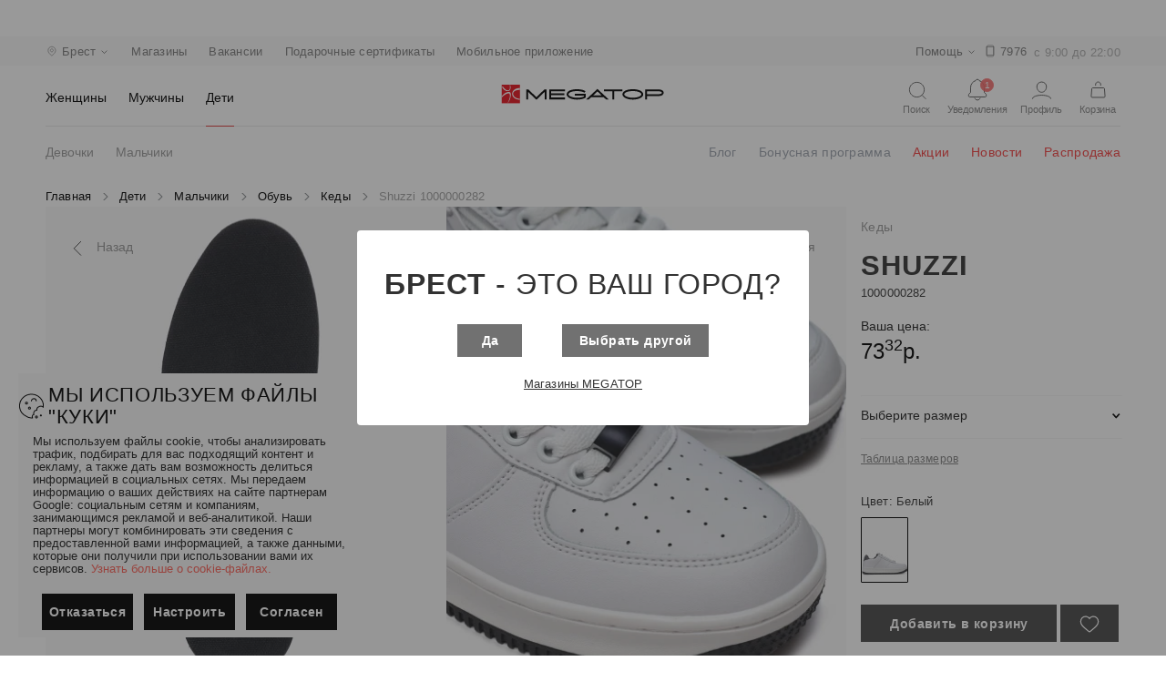

--- FILE ---
content_type: text/html; charset=utf-8
request_url: https://brest.megatop.by/products/1000000282-kedy-shuzzi
body_size: 106182
content:
<!doctype html>
<html data-n-head-ssr lang="ru" data-n-head="%7B%22lang%22:%7B%22ssr%22:%22ru%22%7D%7D">
  <head >
    <title>Кеды Shuzzi 1000000282 купить в Бресте, цена</title><meta data-n-head="ssr" charset="utf-8"><meta data-n-head="ssr" name="viewport" content="width=device-width, initial-scale=1"><meta data-n-head="ssr" data-hid="description" name="description" content="Кеды Shuzzi 1000000282 купить в Бресте по доступным ценам в интернет-магазине Мегатоп ✅ Широкий ассортимент обуви и аксессуаров для всей семьи ⭐ Online-бронирование на сайте и доставка обуви в магазин ✅ Карты рассрочек, возможность оплаты товаров бонусными баллами"><meta data-n-head="ssr" data-hid="keywords" name="keywords" content="Кеды Shuzzi 1000000282 в Бресте"><meta data-n-head="ssr" data-hid="og:title" property="og:title" content="Кеды Shuzzi 1000000282 купить в Бресте, цена"><meta data-n-head="ssr" data-hid="og:description" property="og:description" content="Кеды Shuzzi 1000000282 купить в Бресте по доступным ценам в интернет-магазине Мегатоп ✅ Широкий ассортимент обуви и аксессуаров для всей семьи ⭐ Online-бронирование на сайте и доставка обуви в магазин ✅ Карты рассрочек, возможность оплаты товаров бонусными баллами"><meta data-n-head="ssr" data-hid="og:url" property="og:url" content="https://brest.megatop.by/products/1000000282-kedy-shuzzi"><meta data-n-head="ssr" data-hid="og:image" property="og:image" content="https://static.megatop.by/public/photo/1000000281/1000000281.jpg"><meta data-n-head="ssr" data-hid="og:type" property="og:type" content="product"><meta data-n-head="ssr" data-hid="og:site_name" property="og:site_name" content="Сеть обувных магазинов Мегатоп"><meta data-n-head="ssr" name="yandex-verification" content="9fc974bbadbb54c1"><link data-n-head="ssr" rel="icon" type="image/png" sizes="96x96" href="/favicon-96x96.png"><link data-n-head="ssr" rel="icon" type="image/png" sizes="180x180" href="/favicon-180x180.png"><link data-n-head="ssr" rel="icon" type="image/png" sizes="512x512" href="/favicon-512x512.png"><link data-n-head="ssr" rel="icon" type="image/x-icon" href="/favicon.ico"><link data-n-head="ssr" rel="stylesheet" href="/materialdesignicons.min.css"><link data-n-head="ssr" rel="canonical" href="https://brest.megatop.by/products/1000000282-kedy-shuzzi"><style data-n-head="vuetify" type="text/css" id="vuetify-theme-stylesheet" nonce="undefined">.v-application a { color: #1976d2; }
.v-application .primary {
  background-color: #1976d2 !important;
  border-color: #1976d2 !important;
}
.v-application .primary--text {
  color: #1976d2 !important;
  caret-color: #1976d2 !important;
}
.v-application .primary.lighten-5 {
  background-color: #c7fdff !important;
  border-color: #c7fdff !important;
}
.v-application .primary--text.text--lighten-5 {
  color: #c7fdff !important;
  caret-color: #c7fdff !important;
}
.v-application .primary.lighten-4 {
  background-color: #a8e0ff !important;
  border-color: #a8e0ff !important;
}
.v-application .primary--text.text--lighten-4 {
  color: #a8e0ff !important;
  caret-color: #a8e0ff !important;
}
.v-application .primary.lighten-3 {
  background-color: #8ac5ff !important;
  border-color: #8ac5ff !important;
}
.v-application .primary--text.text--lighten-3 {
  color: #8ac5ff !important;
  caret-color: #8ac5ff !important;
}
.v-application .primary.lighten-2 {
  background-color: #6aaaff !important;
  border-color: #6aaaff !important;
}
.v-application .primary--text.text--lighten-2 {
  color: #6aaaff !important;
  caret-color: #6aaaff !important;
}
.v-application .primary.lighten-1 {
  background-color: #488fef !important;
  border-color: #488fef !important;
}
.v-application .primary--text.text--lighten-1 {
  color: #488fef !important;
  caret-color: #488fef !important;
}
.v-application .primary.darken-1 {
  background-color: #005eb6 !important;
  border-color: #005eb6 !important;
}
.v-application .primary--text.text--darken-1 {
  color: #005eb6 !important;
  caret-color: #005eb6 !important;
}
.v-application .primary.darken-2 {
  background-color: #00479b !important;
  border-color: #00479b !important;
}
.v-application .primary--text.text--darken-2 {
  color: #00479b !important;
  caret-color: #00479b !important;
}
.v-application .primary.darken-3 {
  background-color: #003180 !important;
  border-color: #003180 !important;
}
.v-application .primary--text.text--darken-3 {
  color: #003180 !important;
  caret-color: #003180 !important;
}
.v-application .primary.darken-4 {
  background-color: #001e67 !important;
  border-color: #001e67 !important;
}
.v-application .primary--text.text--darken-4 {
  color: #001e67 !important;
  caret-color: #001e67 !important;
}
.v-application .secondary {
  background-color: #424242 !important;
  border-color: #424242 !important;
}
.v-application .secondary--text {
  color: #424242 !important;
  caret-color: #424242 !important;
}
.v-application .secondary.lighten-5 {
  background-color: #c1c1c1 !important;
  border-color: #c1c1c1 !important;
}
.v-application .secondary--text.text--lighten-5 {
  color: #c1c1c1 !important;
  caret-color: #c1c1c1 !important;
}
.v-application .secondary.lighten-4 {
  background-color: #a6a6a6 !important;
  border-color: #a6a6a6 !important;
}
.v-application .secondary--text.text--lighten-4 {
  color: #a6a6a6 !important;
  caret-color: #a6a6a6 !important;
}
.v-application .secondary.lighten-3 {
  background-color: #8b8b8b !important;
  border-color: #8b8b8b !important;
}
.v-application .secondary--text.text--lighten-3 {
  color: #8b8b8b !important;
  caret-color: #8b8b8b !important;
}
.v-application .secondary.lighten-2 {
  background-color: #727272 !important;
  border-color: #727272 !important;
}
.v-application .secondary--text.text--lighten-2 {
  color: #727272 !important;
  caret-color: #727272 !important;
}
.v-application .secondary.lighten-1 {
  background-color: #595959 !important;
  border-color: #595959 !important;
}
.v-application .secondary--text.text--lighten-1 {
  color: #595959 !important;
  caret-color: #595959 !important;
}
.v-application .secondary.darken-1 {
  background-color: #2c2c2c !important;
  border-color: #2c2c2c !important;
}
.v-application .secondary--text.text--darken-1 {
  color: #2c2c2c !important;
  caret-color: #2c2c2c !important;
}
.v-application .secondary.darken-2 {
  background-color: #171717 !important;
  border-color: #171717 !important;
}
.v-application .secondary--text.text--darken-2 {
  color: #171717 !important;
  caret-color: #171717 !important;
}
.v-application .secondary.darken-3 {
  background-color: #000000 !important;
  border-color: #000000 !important;
}
.v-application .secondary--text.text--darken-3 {
  color: #000000 !important;
  caret-color: #000000 !important;
}
.v-application .secondary.darken-4 {
  background-color: #000000 !important;
  border-color: #000000 !important;
}
.v-application .secondary--text.text--darken-4 {
  color: #000000 !important;
  caret-color: #000000 !important;
}
.v-application .accent {
  background-color: #82b1ff !important;
  border-color: #82b1ff !important;
}
.v-application .accent--text {
  color: #82b1ff !important;
  caret-color: #82b1ff !important;
}
.v-application .accent.lighten-5 {
  background-color: #ffffff !important;
  border-color: #ffffff !important;
}
.v-application .accent--text.text--lighten-5 {
  color: #ffffff !important;
  caret-color: #ffffff !important;
}
.v-application .accent.lighten-4 {
  background-color: #f8ffff !important;
  border-color: #f8ffff !important;
}
.v-application .accent--text.text--lighten-4 {
  color: #f8ffff !important;
  caret-color: #f8ffff !important;
}
.v-application .accent.lighten-3 {
  background-color: #daffff !important;
  border-color: #daffff !important;
}
.v-application .accent--text.text--lighten-3 {
  color: #daffff !important;
  caret-color: #daffff !important;
}
.v-application .accent.lighten-2 {
  background-color: #bce8ff !important;
  border-color: #bce8ff !important;
}
.v-application .accent--text.text--lighten-2 {
  color: #bce8ff !important;
  caret-color: #bce8ff !important;
}
.v-application .accent.lighten-1 {
  background-color: #9fccff !important;
  border-color: #9fccff !important;
}
.v-application .accent--text.text--lighten-1 {
  color: #9fccff !important;
  caret-color: #9fccff !important;
}
.v-application .accent.darken-1 {
  background-color: #6596e2 !important;
  border-color: #6596e2 !important;
}
.v-application .accent--text.text--darken-1 {
  color: #6596e2 !important;
  caret-color: #6596e2 !important;
}
.v-application .accent.darken-2 {
  background-color: #467dc6 !important;
  border-color: #467dc6 !important;
}
.v-application .accent--text.text--darken-2 {
  color: #467dc6 !important;
  caret-color: #467dc6 !important;
}
.v-application .accent.darken-3 {
  background-color: #2364aa !important;
  border-color: #2364aa !important;
}
.v-application .accent--text.text--darken-3 {
  color: #2364aa !important;
  caret-color: #2364aa !important;
}
.v-application .accent.darken-4 {
  background-color: #004c90 !important;
  border-color: #004c90 !important;
}
.v-application .accent--text.text--darken-4 {
  color: #004c90 !important;
  caret-color: #004c90 !important;
}
.v-application .error {
  background-color: #ff5252 !important;
  border-color: #ff5252 !important;
}
.v-application .error--text {
  color: #ff5252 !important;
  caret-color: #ff5252 !important;
}
.v-application .error.lighten-5 {
  background-color: #ffe4d5 !important;
  border-color: #ffe4d5 !important;
}
.v-application .error--text.text--lighten-5 {
  color: #ffe4d5 !important;
  caret-color: #ffe4d5 !important;
}
.v-application .error.lighten-4 {
  background-color: #ffc6b9 !important;
  border-color: #ffc6b9 !important;
}
.v-application .error--text.text--lighten-4 {
  color: #ffc6b9 !important;
  caret-color: #ffc6b9 !important;
}
.v-application .error.lighten-3 {
  background-color: #ffa99e !important;
  border-color: #ffa99e !important;
}
.v-application .error--text.text--lighten-3 {
  color: #ffa99e !important;
  caret-color: #ffa99e !important;
}
.v-application .error.lighten-2 {
  background-color: #ff8c84 !important;
  border-color: #ff8c84 !important;
}
.v-application .error--text.text--lighten-2 {
  color: #ff8c84 !important;
  caret-color: #ff8c84 !important;
}
.v-application .error.lighten-1 {
  background-color: #ff6f6a !important;
  border-color: #ff6f6a !important;
}
.v-application .error--text.text--lighten-1 {
  color: #ff6f6a !important;
  caret-color: #ff6f6a !important;
}
.v-application .error.darken-1 {
  background-color: #df323b !important;
  border-color: #df323b !important;
}
.v-application .error--text.text--darken-1 {
  color: #df323b !important;
  caret-color: #df323b !important;
}
.v-application .error.darken-2 {
  background-color: #bf0025 !important;
  border-color: #bf0025 !important;
}
.v-application .error--text.text--darken-2 {
  color: #bf0025 !important;
  caret-color: #bf0025 !important;
}
.v-application .error.darken-3 {
  background-color: #9f0010 !important;
  border-color: #9f0010 !important;
}
.v-application .error--text.text--darken-3 {
  color: #9f0010 !important;
  caret-color: #9f0010 !important;
}
.v-application .error.darken-4 {
  background-color: #800000 !important;
  border-color: #800000 !important;
}
.v-application .error--text.text--darken-4 {
  color: #800000 !important;
  caret-color: #800000 !important;
}
.v-application .info {
  background-color: #2196f3 !important;
  border-color: #2196f3 !important;
}
.v-application .info--text {
  color: #2196f3 !important;
  caret-color: #2196f3 !important;
}
.v-application .info.lighten-5 {
  background-color: #d4ffff !important;
  border-color: #d4ffff !important;
}
.v-application .info--text.text--lighten-5 {
  color: #d4ffff !important;
  caret-color: #d4ffff !important;
}
.v-application .info.lighten-4 {
  background-color: #b5ffff !important;
  border-color: #b5ffff !important;
}
.v-application .info--text.text--lighten-4 {
  color: #b5ffff !important;
  caret-color: #b5ffff !important;
}
.v-application .info.lighten-3 {
  background-color: #95e8ff !important;
  border-color: #95e8ff !important;
}
.v-application .info--text.text--lighten-3 {
  color: #95e8ff !important;
  caret-color: #95e8ff !important;
}
.v-application .info.lighten-2 {
  background-color: #75ccff !important;
  border-color: #75ccff !important;
}
.v-application .info--text.text--lighten-2 {
  color: #75ccff !important;
  caret-color: #75ccff !important;
}
.v-application .info.lighten-1 {
  background-color: #51b0ff !important;
  border-color: #51b0ff !important;
}
.v-application .info--text.text--lighten-1 {
  color: #51b0ff !important;
  caret-color: #51b0ff !important;
}
.v-application .info.darken-1 {
  background-color: #007cd6 !important;
  border-color: #007cd6 !important;
}
.v-application .info--text.text--darken-1 {
  color: #007cd6 !important;
  caret-color: #007cd6 !important;
}
.v-application .info.darken-2 {
  background-color: #0064ba !important;
  border-color: #0064ba !important;
}
.v-application .info--text.text--darken-2 {
  color: #0064ba !important;
  caret-color: #0064ba !important;
}
.v-application .info.darken-3 {
  background-color: #004d9f !important;
  border-color: #004d9f !important;
}
.v-application .info--text.text--darken-3 {
  color: #004d9f !important;
  caret-color: #004d9f !important;
}
.v-application .info.darken-4 {
  background-color: #003784 !important;
  border-color: #003784 !important;
}
.v-application .info--text.text--darken-4 {
  color: #003784 !important;
  caret-color: #003784 !important;
}
.v-application .success {
  background-color: #4caf50 !important;
  border-color: #4caf50 !important;
}
.v-application .success--text {
  color: #4caf50 !important;
  caret-color: #4caf50 !important;
}
.v-application .success.lighten-5 {
  background-color: #dcffd6 !important;
  border-color: #dcffd6 !important;
}
.v-application .success--text.text--lighten-5 {
  color: #dcffd6 !important;
  caret-color: #dcffd6 !important;
}
.v-application .success.lighten-4 {
  background-color: #beffba !important;
  border-color: #beffba !important;
}
.v-application .success--text.text--lighten-4 {
  color: #beffba !important;
  caret-color: #beffba !important;
}
.v-application .success.lighten-3 {
  background-color: #a2ff9e !important;
  border-color: #a2ff9e !important;
}
.v-application .success--text.text--lighten-3 {
  color: #a2ff9e !important;
  caret-color: #a2ff9e !important;
}
.v-application .success.lighten-2 {
  background-color: #85e783 !important;
  border-color: #85e783 !important;
}
.v-application .success--text.text--lighten-2 {
  color: #85e783 !important;
  caret-color: #85e783 !important;
}
.v-application .success.lighten-1 {
  background-color: #69cb69 !important;
  border-color: #69cb69 !important;
}
.v-application .success--text.text--lighten-1 {
  color: #69cb69 !important;
  caret-color: #69cb69 !important;
}
.v-application .success.darken-1 {
  background-color: #2d9437 !important;
  border-color: #2d9437 !important;
}
.v-application .success--text.text--darken-1 {
  color: #2d9437 !important;
  caret-color: #2d9437 !important;
}
.v-application .success.darken-2 {
  background-color: #00791e !important;
  border-color: #00791e !important;
}
.v-application .success--text.text--darken-2 {
  color: #00791e !important;
  caret-color: #00791e !important;
}
.v-application .success.darken-3 {
  background-color: #006000 !important;
  border-color: #006000 !important;
}
.v-application .success--text.text--darken-3 {
  color: #006000 !important;
  caret-color: #006000 !important;
}
.v-application .success.darken-4 {
  background-color: #004700 !important;
  border-color: #004700 !important;
}
.v-application .success--text.text--darken-4 {
  color: #004700 !important;
  caret-color: #004700 !important;
}
.v-application .warning {
  background-color: #fb8c00 !important;
  border-color: #fb8c00 !important;
}
.v-application .warning--text {
  color: #fb8c00 !important;
  caret-color: #fb8c00 !important;
}
.v-application .warning.lighten-5 {
  background-color: #ffff9e !important;
  border-color: #ffff9e !important;
}
.v-application .warning--text.text--lighten-5 {
  color: #ffff9e !important;
  caret-color: #ffff9e !important;
}
.v-application .warning.lighten-4 {
  background-color: #fffb82 !important;
  border-color: #fffb82 !important;
}
.v-application .warning--text.text--lighten-4 {
  color: #fffb82 !important;
  caret-color: #fffb82 !important;
}
.v-application .warning.lighten-3 {
  background-color: #ffdf67 !important;
  border-color: #ffdf67 !important;
}
.v-application .warning--text.text--lighten-3 {
  color: #ffdf67 !important;
  caret-color: #ffdf67 !important;
}
.v-application .warning.lighten-2 {
  background-color: #ffc24b !important;
  border-color: #ffc24b !important;
}
.v-application .warning--text.text--lighten-2 {
  color: #ffc24b !important;
  caret-color: #ffc24b !important;
}
.v-application .warning.lighten-1 {
  background-color: #ffa72d !important;
  border-color: #ffa72d !important;
}
.v-application .warning--text.text--lighten-1 {
  color: #ffa72d !important;
  caret-color: #ffa72d !important;
}
.v-application .warning.darken-1 {
  background-color: #db7200 !important;
  border-color: #db7200 !important;
}
.v-application .warning--text.text--darken-1 {
  color: #db7200 !important;
  caret-color: #db7200 !important;
}
.v-application .warning.darken-2 {
  background-color: #bb5900 !important;
  border-color: #bb5900 !important;
}
.v-application .warning--text.text--darken-2 {
  color: #bb5900 !important;
  caret-color: #bb5900 !important;
}
.v-application .warning.darken-3 {
  background-color: #9d4000 !important;
  border-color: #9d4000 !important;
}
.v-application .warning--text.text--darken-3 {
  color: #9d4000 !important;
  caret-color: #9d4000 !important;
}
.v-application .warning.darken-4 {
  background-color: #802700 !important;
  border-color: #802700 !important;
}
.v-application .warning--text.text--darken-4 {
  color: #802700 !important;
  caret-color: #802700 !important;
}</style><script data-n-head="ssr" data-hid="gtm-script">if(!window._gtm_init){window._gtm_init=1;(function(w,n,d,m,e,p){w[d]=(w[d]==1||n[d]=='yes'||n[d]==1||n[m]==1||(w[e]&&w[e][p]&&w[e][p]()))?1:0})(window,navigator,'doNotTrack','msDoNotTrack','external','msTrackingProtectionEnabled');(function(w,d,s,l,x,y){w[x]={};w._gtm_inject=function(i){w[x][i]=1;w[l]=w[l]||[];w[l].push({'gtm.start':new Date().getTime(),event:'gtm.js'});var f=d.getElementsByTagName(s)[0],j=d.createElement(s);j.async=true;j.src='https://www.googletagmanager.com/gtm.js?id='+i;f.parentNode.insertBefore(j,f);}})(window,document,'script','dataLayer','_gtm_ids','_gtm_inject')}</script><script data-n-head="ssr" type="application/ld+json">{"@context":"https://schema.org/","@type":"Product","name":"Кеды Shuzzi 1000000282 купить в Бресте, цена","description":"Кеды Shuzzi 1000000282 купить в Бресте по доступным ценам в интернет-магазине Мегатоп ✅ Широкий ассортимент обуви и аксессуаров для всей семьи ⭐ Online-бронирование на сайте и доставка обуви в магазин ✅ Карты рассрочек, возможность оплаты товаров бонусными баллами","sku":"1000000282","mpn":"1000000282","image":"https://static.megatop.by/public/photo/1000000281/452/1000000281.jpg","brand":"Shuzzi","offers":{"@type":"Offer","priceCurrency":"BYN","price":73.32,"priceValidUntil":"2026-1-18","availability":"https://schema.org/InStock","url":"/products/1000000282-kedy-shuzzi"},"aggregateRating":{"@type":"AggregateRating","ratingValue":3,"reviewCount":2}}</script><script data-n-head="ssr" type="application/ld+json">{"@context":"https://schema.org/","@type":"BreadcrumbList","itemListElement":[{"@type":"ListItem","position":1,"item":{"id":"/","name":"Главная"}},{"@type":"ListItem","position":2,"item":{"id":"/catalog/deti","name":"Дети"}},{"@type":"ListItem","position":3,"item":{"id":"/catalog/deti/malchiki","name":"Мальчики"}},{"@type":"ListItem","position":4,"item":{"id":"/catalog/deti/malchiki/obuv","name":"Обувь"}},{"@type":"ListItem","position":5,"item":{"id":"/catalog/deti/malchiki/obuv/kedy","name":"Кеды"}},{"@type":"ListItem","position":6,"item":{"id":"/products/1000000282-kedy-shuzzi","name":"Shuzzi 1000000282"}}]}</script><link rel="preload" href="/_nuxt/422d8c9.modern.js" as="script"><link rel="preload" href="/_nuxt/7183344.modern.js" as="script"><link rel="preload" href="/_nuxt/65b7df2.modern.js" as="script"><link rel="preload" href="/_nuxt/acadc54.modern.js" as="script"><link rel="preload" href="/_nuxt/88a61a5.modern.js" as="script"><link rel="preload" href="/_nuxt/2e09506.modern.js" as="script"><link rel="preload" href="/_nuxt/f392e82.modern.js" as="script"><link rel="preload" href="/_nuxt/e1071e0.modern.js" as="script"><link rel="preload" href="/_nuxt/8e8427c.modern.js" as="script"><link rel="preload" href="/_nuxt/22f843d.modern.js" as="script"><link rel="preload" href="/_nuxt/b8089ac.modern.js" as="script"><link rel="preload" href="/_nuxt/e347d15.modern.js" as="script"><link rel="preload" href="/_nuxt/391eecd.modern.js" as="script"><style data-vue-ssr-id="3d49e0e5:0 744bab4a:0 b9f570ac:0 c82bbd6a:0 1cdf85c7:0 2fba213c:0 2840f874:0 3f95a174:0 0c6c49f7:0 3eec2b52:0 5db1c400:0 63000ea3:0 549a5500:0 e003f1f8:0 04604cc2:0 6b715e77:0 63c9496b:0 1f651591:0 e23b7040:0 cf87dc84:0 01907af4:0 73707fd0:0 7132a15d:0 bb35a8d6:0 12a190a6:0 2e2bc7da:0 22487aae:0 371f82d0:0 2bb34da4:0 4f4f805e:0 3dc908a0:0 dc0628f2:0 2d62e390:0 0d135400:0 e8c6e7d0:0 efdd9752:0 58dbdb0f:0 2c4af1ee:0 11eb737e:0 37c9d0f6:0 cf7389c6:0 539fc0a7:0 19b2f928:0 844c50ee:0 55dff98b:0 0e1d71a4:0 5e673938:0 2fdb4076:0 3685beed:0 6758b43c:0 55707d95:0 ba12aeaa:0 768d995b:0 6d1f6ae5:0 ef047e9a:0 f0b9562e:0 0d8e547f:0 a596b332:0 482d33e2:0 e3c6ce34:0 456901c8:0 90f80bd2:0 9c1344d6:0 019e1c8f:0 e7a6516c:0 76336d00:0 0c6a5aec:0">.theme--light.v-application{background:#fff;color:rgba(0,0,0,.87)}.theme--light.v-application .text--primary{color:rgba(0,0,0,.87)!important}.theme--light.v-application .text--secondary{color:rgba(0,0,0,.6)!important}.theme--light.v-application .text--disabled{color:rgba(0,0,0,.38)!important}.theme--dark.v-application{background:#121212;color:#fff}.theme--dark.v-application .text--primary{color:#fff!important}.theme--dark.v-application .text--secondary{color:hsla(0,0%,100%,.7)!important}.theme--dark.v-application .text--disabled{color:hsla(0,0%,100%,.5)!important}.v-application{display:flex;position:relative}.v-application a{cursor:pointer}.v-application--is-rtl{direction:rtl}.v-application--wrap{flex:1 1 auto;-webkit-backface-visibility:hidden;backface-visibility:hidden;display:flex;flex-direction:column;min-height:100vh;max-width:100%;position:relative}@-moz-document url-prefix(){@media print{.v-application,.v-application--wrap{display:block}}}
.container.grow-shrink-0{flex-grow:0;flex-shrink:0}.container.fill-height{align-items:center;display:flex;flex-wrap:wrap}.container.fill-height>.row{flex:1 1 100%;max-width:calc(100% + 24px)}.container.fill-height>.layout{height:100%;flex:1 1 auto}.container.fill-height>.layout.grow-shrink-0{flex-grow:0;flex-shrink:0}.container.grid-list-xs .layout .flex{padding:1px}.container.grid-list-xs .layout:only-child{margin:-1px}.container.grid-list-xs .layout:not(:only-child){margin:auto -1px}.container.grid-list-xs :not(:only-child) .layout:first-child{margin-top:-1px}.container.grid-list-xs :not(:only-child) .layout:last-child{margin-bottom:-1px}.container.grid-list-sm .layout .flex{padding:2px}.container.grid-list-sm .layout:only-child{margin:-2px}.container.grid-list-sm .layout:not(:only-child){margin:auto -2px}.container.grid-list-sm :not(:only-child) .layout:first-child{margin-top:-2px}.container.grid-list-sm :not(:only-child) .layout:last-child{margin-bottom:-2px}.container.grid-list-md .layout .flex{padding:4px}.container.grid-list-md .layout:only-child{margin:-4px}.container.grid-list-md .layout:not(:only-child){margin:auto -4px}.container.grid-list-md :not(:only-child) .layout:first-child{margin-top:-4px}.container.grid-list-md :not(:only-child) .layout:last-child{margin-bottom:-4px}.container.grid-list-lg .layout .flex{padding:8px}.container.grid-list-lg .layout:only-child{margin:-8px}.container.grid-list-lg .layout:not(:only-child){margin:auto -8px}.container.grid-list-lg :not(:only-child) .layout:first-child{margin-top:-8px}.container.grid-list-lg :not(:only-child) .layout:last-child{margin-bottom:-8px}.container.grid-list-xl .layout .flex{padding:12px}.container.grid-list-xl .layout:only-child{margin:-12px}.container.grid-list-xl .layout:not(:only-child){margin:auto -12px}.container.grid-list-xl :not(:only-child) .layout:first-child{margin-top:-12px}.container.grid-list-xl :not(:only-child) .layout:last-child{margin-bottom:-12px}.layout{display:flex;flex:1 1 auto;flex-wrap:nowrap;min-width:0}.layout.reverse{flex-direction:row-reverse}.layout.column{flex-direction:column}.layout.column.reverse{flex-direction:column-reverse}.layout.column>.flex{max-width:100%}.layout.wrap{flex-wrap:wrap}.layout.grow-shrink-0{flex-grow:0;flex-shrink:0}@media (min-width:0){.flex.xs12{flex-basis:100%;flex-grow:0;max-width:100%}.flex.order-xs12{order:12}.flex.xs11{flex-basis:91.6666666667%;flex-grow:0;max-width:91.6666666667%}.flex.order-xs11{order:11}.flex.xs10{flex-basis:83.3333333333%;flex-grow:0;max-width:83.3333333333%}.flex.order-xs10{order:10}.flex.xs9{flex-basis:75%;flex-grow:0;max-width:75%}.flex.order-xs9{order:9}.flex.xs8{flex-basis:66.6666666667%;flex-grow:0;max-width:66.6666666667%}.flex.order-xs8{order:8}.flex.xs7{flex-basis:58.3333333333%;flex-grow:0;max-width:58.3333333333%}.flex.order-xs7{order:7}.flex.xs6{flex-basis:50%;flex-grow:0;max-width:50%}.flex.order-xs6{order:6}.flex.xs5{flex-basis:41.6666666667%;flex-grow:0;max-width:41.6666666667%}.flex.order-xs5{order:5}.flex.xs4{flex-basis:33.3333333333%;flex-grow:0;max-width:33.3333333333%}.flex.order-xs4{order:4}.flex.xs3{flex-basis:25%;flex-grow:0;max-width:25%}.flex.order-xs3{order:3}.flex.xs2{flex-basis:16.6666666667%;flex-grow:0;max-width:16.6666666667%}.flex.order-xs2{order:2}.flex.xs1{flex-basis:8.3333333333%;flex-grow:0;max-width:8.3333333333%}.flex.order-xs1{order:1}.v-application--is-ltr .flex.offset-xs12{margin-left:100%}.v-application--is-rtl .flex.offset-xs12{margin-right:100%}.v-application--is-ltr .flex.offset-xs11{margin-left:91.6666666667%}.v-application--is-rtl .flex.offset-xs11{margin-right:91.6666666667%}.v-application--is-ltr .flex.offset-xs10{margin-left:83.3333333333%}.v-application--is-rtl .flex.offset-xs10{margin-right:83.3333333333%}.v-application--is-ltr .flex.offset-xs9{margin-left:75%}.v-application--is-rtl .flex.offset-xs9{margin-right:75%}.v-application--is-ltr .flex.offset-xs8{margin-left:66.6666666667%}.v-application--is-rtl .flex.offset-xs8{margin-right:66.6666666667%}.v-application--is-ltr .flex.offset-xs7{margin-left:58.3333333333%}.v-application--is-rtl .flex.offset-xs7{margin-right:58.3333333333%}.v-application--is-ltr .flex.offset-xs6{margin-left:50%}.v-application--is-rtl .flex.offset-xs6{margin-right:50%}.v-application--is-ltr .flex.offset-xs5{margin-left:41.6666666667%}.v-application--is-rtl .flex.offset-xs5{margin-right:41.6666666667%}.v-application--is-ltr .flex.offset-xs4{margin-left:33.3333333333%}.v-application--is-rtl .flex.offset-xs4{margin-right:33.3333333333%}.v-application--is-ltr .flex.offset-xs3{margin-left:25%}.v-application--is-rtl .flex.offset-xs3{margin-right:25%}.v-application--is-ltr .flex.offset-xs2{margin-left:16.6666666667%}.v-application--is-rtl .flex.offset-xs2{margin-right:16.6666666667%}.v-application--is-ltr .flex.offset-xs1{margin-left:8.3333333333%}.v-application--is-rtl .flex.offset-xs1{margin-right:8.3333333333%}.v-application--is-ltr .flex.offset-xs0{margin-left:0}.v-application--is-rtl .flex.offset-xs0{margin-right:0}}@media (min-width:600px){.flex.sm12{flex-basis:100%;flex-grow:0;max-width:100%}.flex.order-sm12{order:12}.flex.sm11{flex-basis:91.6666666667%;flex-grow:0;max-width:91.6666666667%}.flex.order-sm11{order:11}.flex.sm10{flex-basis:83.3333333333%;flex-grow:0;max-width:83.3333333333%}.flex.order-sm10{order:10}.flex.sm9{flex-basis:75%;flex-grow:0;max-width:75%}.flex.order-sm9{order:9}.flex.sm8{flex-basis:66.6666666667%;flex-grow:0;max-width:66.6666666667%}.flex.order-sm8{order:8}.flex.sm7{flex-basis:58.3333333333%;flex-grow:0;max-width:58.3333333333%}.flex.order-sm7{order:7}.flex.sm6{flex-basis:50%;flex-grow:0;max-width:50%}.flex.order-sm6{order:6}.flex.sm5{flex-basis:41.6666666667%;flex-grow:0;max-width:41.6666666667%}.flex.order-sm5{order:5}.flex.sm4{flex-basis:33.3333333333%;flex-grow:0;max-width:33.3333333333%}.flex.order-sm4{order:4}.flex.sm3{flex-basis:25%;flex-grow:0;max-width:25%}.flex.order-sm3{order:3}.flex.sm2{flex-basis:16.6666666667%;flex-grow:0;max-width:16.6666666667%}.flex.order-sm2{order:2}.flex.sm1{flex-basis:8.3333333333%;flex-grow:0;max-width:8.3333333333%}.flex.order-sm1{order:1}.v-application--is-ltr .flex.offset-sm12{margin-left:100%}.v-application--is-rtl .flex.offset-sm12{margin-right:100%}.v-application--is-ltr .flex.offset-sm11{margin-left:91.6666666667%}.v-application--is-rtl .flex.offset-sm11{margin-right:91.6666666667%}.v-application--is-ltr .flex.offset-sm10{margin-left:83.3333333333%}.v-application--is-rtl .flex.offset-sm10{margin-right:83.3333333333%}.v-application--is-ltr .flex.offset-sm9{margin-left:75%}.v-application--is-rtl .flex.offset-sm9{margin-right:75%}.v-application--is-ltr .flex.offset-sm8{margin-left:66.6666666667%}.v-application--is-rtl .flex.offset-sm8{margin-right:66.6666666667%}.v-application--is-ltr .flex.offset-sm7{margin-left:58.3333333333%}.v-application--is-rtl .flex.offset-sm7{margin-right:58.3333333333%}.v-application--is-ltr .flex.offset-sm6{margin-left:50%}.v-application--is-rtl .flex.offset-sm6{margin-right:50%}.v-application--is-ltr .flex.offset-sm5{margin-left:41.6666666667%}.v-application--is-rtl .flex.offset-sm5{margin-right:41.6666666667%}.v-application--is-ltr .flex.offset-sm4{margin-left:33.3333333333%}.v-application--is-rtl .flex.offset-sm4{margin-right:33.3333333333%}.v-application--is-ltr .flex.offset-sm3{margin-left:25%}.v-application--is-rtl .flex.offset-sm3{margin-right:25%}.v-application--is-ltr .flex.offset-sm2{margin-left:16.6666666667%}.v-application--is-rtl .flex.offset-sm2{margin-right:16.6666666667%}.v-application--is-ltr .flex.offset-sm1{margin-left:8.3333333333%}.v-application--is-rtl .flex.offset-sm1{margin-right:8.3333333333%}.v-application--is-ltr .flex.offset-sm0{margin-left:0}.v-application--is-rtl .flex.offset-sm0{margin-right:0}}@media (min-width:960px){.flex.md12{flex-basis:100%;flex-grow:0;max-width:100%}.flex.order-md12{order:12}.flex.md11{flex-basis:91.6666666667%;flex-grow:0;max-width:91.6666666667%}.flex.order-md11{order:11}.flex.md10{flex-basis:83.3333333333%;flex-grow:0;max-width:83.3333333333%}.flex.order-md10{order:10}.flex.md9{flex-basis:75%;flex-grow:0;max-width:75%}.flex.order-md9{order:9}.flex.md8{flex-basis:66.6666666667%;flex-grow:0;max-width:66.6666666667%}.flex.order-md8{order:8}.flex.md7{flex-basis:58.3333333333%;flex-grow:0;max-width:58.3333333333%}.flex.order-md7{order:7}.flex.md6{flex-basis:50%;flex-grow:0;max-width:50%}.flex.order-md6{order:6}.flex.md5{flex-basis:41.6666666667%;flex-grow:0;max-width:41.6666666667%}.flex.order-md5{order:5}.flex.md4{flex-basis:33.3333333333%;flex-grow:0;max-width:33.3333333333%}.flex.order-md4{order:4}.flex.md3{flex-basis:25%;flex-grow:0;max-width:25%}.flex.order-md3{order:3}.flex.md2{flex-basis:16.6666666667%;flex-grow:0;max-width:16.6666666667%}.flex.order-md2{order:2}.flex.md1{flex-basis:8.3333333333%;flex-grow:0;max-width:8.3333333333%}.flex.order-md1{order:1}.v-application--is-ltr .flex.offset-md12{margin-left:100%}.v-application--is-rtl .flex.offset-md12{margin-right:100%}.v-application--is-ltr .flex.offset-md11{margin-left:91.6666666667%}.v-application--is-rtl .flex.offset-md11{margin-right:91.6666666667%}.v-application--is-ltr .flex.offset-md10{margin-left:83.3333333333%}.v-application--is-rtl .flex.offset-md10{margin-right:83.3333333333%}.v-application--is-ltr .flex.offset-md9{margin-left:75%}.v-application--is-rtl .flex.offset-md9{margin-right:75%}.v-application--is-ltr .flex.offset-md8{margin-left:66.6666666667%}.v-application--is-rtl .flex.offset-md8{margin-right:66.6666666667%}.v-application--is-ltr .flex.offset-md7{margin-left:58.3333333333%}.v-application--is-rtl .flex.offset-md7{margin-right:58.3333333333%}.v-application--is-ltr .flex.offset-md6{margin-left:50%}.v-application--is-rtl .flex.offset-md6{margin-right:50%}.v-application--is-ltr .flex.offset-md5{margin-left:41.6666666667%}.v-application--is-rtl .flex.offset-md5{margin-right:41.6666666667%}.v-application--is-ltr .flex.offset-md4{margin-left:33.3333333333%}.v-application--is-rtl .flex.offset-md4{margin-right:33.3333333333%}.v-application--is-ltr .flex.offset-md3{margin-left:25%}.v-application--is-rtl .flex.offset-md3{margin-right:25%}.v-application--is-ltr .flex.offset-md2{margin-left:16.6666666667%}.v-application--is-rtl .flex.offset-md2{margin-right:16.6666666667%}.v-application--is-ltr .flex.offset-md1{margin-left:8.3333333333%}.v-application--is-rtl .flex.offset-md1{margin-right:8.3333333333%}.v-application--is-ltr .flex.offset-md0{margin-left:0}.v-application--is-rtl .flex.offset-md0{margin-right:0}}@media (min-width:1264px){.flex.lg12{flex-basis:100%;flex-grow:0;max-width:100%}.flex.order-lg12{order:12}.flex.lg11{flex-basis:91.6666666667%;flex-grow:0;max-width:91.6666666667%}.flex.order-lg11{order:11}.flex.lg10{flex-basis:83.3333333333%;flex-grow:0;max-width:83.3333333333%}.flex.order-lg10{order:10}.flex.lg9{flex-basis:75%;flex-grow:0;max-width:75%}.flex.order-lg9{order:9}.flex.lg8{flex-basis:66.6666666667%;flex-grow:0;max-width:66.6666666667%}.flex.order-lg8{order:8}.flex.lg7{flex-basis:58.3333333333%;flex-grow:0;max-width:58.3333333333%}.flex.order-lg7{order:7}.flex.lg6{flex-basis:50%;flex-grow:0;max-width:50%}.flex.order-lg6{order:6}.flex.lg5{flex-basis:41.6666666667%;flex-grow:0;max-width:41.6666666667%}.flex.order-lg5{order:5}.flex.lg4{flex-basis:33.3333333333%;flex-grow:0;max-width:33.3333333333%}.flex.order-lg4{order:4}.flex.lg3{flex-basis:25%;flex-grow:0;max-width:25%}.flex.order-lg3{order:3}.flex.lg2{flex-basis:16.6666666667%;flex-grow:0;max-width:16.6666666667%}.flex.order-lg2{order:2}.flex.lg1{flex-basis:8.3333333333%;flex-grow:0;max-width:8.3333333333%}.flex.order-lg1{order:1}.v-application--is-ltr .flex.offset-lg12{margin-left:100%}.v-application--is-rtl .flex.offset-lg12{margin-right:100%}.v-application--is-ltr .flex.offset-lg11{margin-left:91.6666666667%}.v-application--is-rtl .flex.offset-lg11{margin-right:91.6666666667%}.v-application--is-ltr .flex.offset-lg10{margin-left:83.3333333333%}.v-application--is-rtl .flex.offset-lg10{margin-right:83.3333333333%}.v-application--is-ltr .flex.offset-lg9{margin-left:75%}.v-application--is-rtl .flex.offset-lg9{margin-right:75%}.v-application--is-ltr .flex.offset-lg8{margin-left:66.6666666667%}.v-application--is-rtl .flex.offset-lg8{margin-right:66.6666666667%}.v-application--is-ltr .flex.offset-lg7{margin-left:58.3333333333%}.v-application--is-rtl .flex.offset-lg7{margin-right:58.3333333333%}.v-application--is-ltr .flex.offset-lg6{margin-left:50%}.v-application--is-rtl .flex.offset-lg6{margin-right:50%}.v-application--is-ltr .flex.offset-lg5{margin-left:41.6666666667%}.v-application--is-rtl .flex.offset-lg5{margin-right:41.6666666667%}.v-application--is-ltr .flex.offset-lg4{margin-left:33.3333333333%}.v-application--is-rtl .flex.offset-lg4{margin-right:33.3333333333%}.v-application--is-ltr .flex.offset-lg3{margin-left:25%}.v-application--is-rtl .flex.offset-lg3{margin-right:25%}.v-application--is-ltr .flex.offset-lg2{margin-left:16.6666666667%}.v-application--is-rtl .flex.offset-lg2{margin-right:16.6666666667%}.v-application--is-ltr .flex.offset-lg1{margin-left:8.3333333333%}.v-application--is-rtl .flex.offset-lg1{margin-right:8.3333333333%}.v-application--is-ltr .flex.offset-lg0{margin-left:0}.v-application--is-rtl .flex.offset-lg0{margin-right:0}}@media (min-width:1904px){.flex.xl12{flex-basis:100%;flex-grow:0;max-width:100%}.flex.order-xl12{order:12}.flex.xl11{flex-basis:91.6666666667%;flex-grow:0;max-width:91.6666666667%}.flex.order-xl11{order:11}.flex.xl10{flex-basis:83.3333333333%;flex-grow:0;max-width:83.3333333333%}.flex.order-xl10{order:10}.flex.xl9{flex-basis:75%;flex-grow:0;max-width:75%}.flex.order-xl9{order:9}.flex.xl8{flex-basis:66.6666666667%;flex-grow:0;max-width:66.6666666667%}.flex.order-xl8{order:8}.flex.xl7{flex-basis:58.3333333333%;flex-grow:0;max-width:58.3333333333%}.flex.order-xl7{order:7}.flex.xl6{flex-basis:50%;flex-grow:0;max-width:50%}.flex.order-xl6{order:6}.flex.xl5{flex-basis:41.6666666667%;flex-grow:0;max-width:41.6666666667%}.flex.order-xl5{order:5}.flex.xl4{flex-basis:33.3333333333%;flex-grow:0;max-width:33.3333333333%}.flex.order-xl4{order:4}.flex.xl3{flex-basis:25%;flex-grow:0;max-width:25%}.flex.order-xl3{order:3}.flex.xl2{flex-basis:16.6666666667%;flex-grow:0;max-width:16.6666666667%}.flex.order-xl2{order:2}.flex.xl1{flex-basis:8.3333333333%;flex-grow:0;max-width:8.3333333333%}.flex.order-xl1{order:1}.v-application--is-ltr .flex.offset-xl12{margin-left:100%}.v-application--is-rtl .flex.offset-xl12{margin-right:100%}.v-application--is-ltr .flex.offset-xl11{margin-left:91.6666666667%}.v-application--is-rtl .flex.offset-xl11{margin-right:91.6666666667%}.v-application--is-ltr .flex.offset-xl10{margin-left:83.3333333333%}.v-application--is-rtl .flex.offset-xl10{margin-right:83.3333333333%}.v-application--is-ltr .flex.offset-xl9{margin-left:75%}.v-application--is-rtl .flex.offset-xl9{margin-right:75%}.v-application--is-ltr .flex.offset-xl8{margin-left:66.6666666667%}.v-application--is-rtl .flex.offset-xl8{margin-right:66.6666666667%}.v-application--is-ltr .flex.offset-xl7{margin-left:58.3333333333%}.v-application--is-rtl .flex.offset-xl7{margin-right:58.3333333333%}.v-application--is-ltr .flex.offset-xl6{margin-left:50%}.v-application--is-rtl .flex.offset-xl6{margin-right:50%}.v-application--is-ltr .flex.offset-xl5{margin-left:41.6666666667%}.v-application--is-rtl .flex.offset-xl5{margin-right:41.6666666667%}.v-application--is-ltr .flex.offset-xl4{margin-left:33.3333333333%}.v-application--is-rtl .flex.offset-xl4{margin-right:33.3333333333%}.v-application--is-ltr .flex.offset-xl3{margin-left:25%}.v-application--is-rtl .flex.offset-xl3{margin-right:25%}.v-application--is-ltr .flex.offset-xl2{margin-left:16.6666666667%}.v-application--is-rtl .flex.offset-xl2{margin-right:16.6666666667%}.v-application--is-ltr .flex.offset-xl1{margin-left:8.3333333333%}.v-application--is-rtl .flex.offset-xl1{margin-right:8.3333333333%}.v-application--is-ltr .flex.offset-xl0{margin-left:0}.v-application--is-rtl .flex.offset-xl0{margin-right:0}}.child-flex>*,.flex{flex:1 1 auto;max-width:100%}.child-flex>.grow-shrink-0,.flex.grow-shrink-0{flex-grow:0;flex-shrink:0}.grow,.spacer{flex-grow:1!important}.grow{flex-shrink:0!important}.shrink{flex-grow:0!important;flex-shrink:1!important}.fill-height{height:100%}
.container{width:100%;padding:12px;margin-right:auto;margin-left:auto}@media(min-width:960px){.container{max-width:900px}}@media(min-width:1264px){.container{max-width:1185px}}@media(min-width:1904px){.container{max-width:1785px}}.container--fluid{max-width:100%}.row{display:flex;flex-wrap:wrap;flex:1 1 auto;margin:-12px}.row+.row{margin-top:12px}.row+.row--dense{margin-top:4px}.row--dense{margin:-4px}.row--dense>.col,.row--dense>[class*=col-]{padding:4px}.row.no-gutters{margin:0}.row.no-gutters>.col,.row.no-gutters>[class*=col-]{padding:0}.col,.col-1,.col-2,.col-3,.col-4,.col-5,.col-6,.col-7,.col-8,.col-9,.col-10,.col-11,.col-12,.col-auto,.col-lg,.col-lg-1,.col-lg-2,.col-lg-3,.col-lg-4,.col-lg-5,.col-lg-6,.col-lg-7,.col-lg-8,.col-lg-9,.col-lg-10,.col-lg-11,.col-lg-12,.col-lg-auto,.col-md,.col-md-1,.col-md-2,.col-md-3,.col-md-4,.col-md-5,.col-md-6,.col-md-7,.col-md-8,.col-md-9,.col-md-10,.col-md-11,.col-md-12,.col-md-auto,.col-sm,.col-sm-1,.col-sm-2,.col-sm-3,.col-sm-4,.col-sm-5,.col-sm-6,.col-sm-7,.col-sm-8,.col-sm-9,.col-sm-10,.col-sm-11,.col-sm-12,.col-sm-auto,.col-xl,.col-xl-1,.col-xl-2,.col-xl-3,.col-xl-4,.col-xl-5,.col-xl-6,.col-xl-7,.col-xl-8,.col-xl-9,.col-xl-10,.col-xl-11,.col-xl-12,.col-xl-auto{width:100%;padding:12px}.col{flex-basis:0;flex-grow:1;max-width:100%}.col-auto{flex:0 0 auto;width:auto;max-width:100%}.col-1{flex:0 0 8.3333333333%;max-width:8.3333333333%}.col-2{flex:0 0 16.6666666667%;max-width:16.6666666667%}.col-3{flex:0 0 25%;max-width:25%}.col-4{flex:0 0 33.3333333333%;max-width:33.3333333333%}.col-5{flex:0 0 41.6666666667%;max-width:41.6666666667%}.col-6{flex:0 0 50%;max-width:50%}.col-7{flex:0 0 58.3333333333%;max-width:58.3333333333%}.col-8{flex:0 0 66.6666666667%;max-width:66.6666666667%}.col-9{flex:0 0 75%;max-width:75%}.col-10{flex:0 0 83.3333333333%;max-width:83.3333333333%}.col-11{flex:0 0 91.6666666667%;max-width:91.6666666667%}.col-12{flex:0 0 100%;max-width:100%}.v-application--is-ltr .offset-1{margin-left:8.3333333333%}.v-application--is-rtl .offset-1{margin-right:8.3333333333%}.v-application--is-ltr .offset-2{margin-left:16.6666666667%}.v-application--is-rtl .offset-2{margin-right:16.6666666667%}.v-application--is-ltr .offset-3{margin-left:25%}.v-application--is-rtl .offset-3{margin-right:25%}.v-application--is-ltr .offset-4{margin-left:33.3333333333%}.v-application--is-rtl .offset-4{margin-right:33.3333333333%}.v-application--is-ltr .offset-5{margin-left:41.6666666667%}.v-application--is-rtl .offset-5{margin-right:41.6666666667%}.v-application--is-ltr .offset-6{margin-left:50%}.v-application--is-rtl .offset-6{margin-right:50%}.v-application--is-ltr .offset-7{margin-left:58.3333333333%}.v-application--is-rtl .offset-7{margin-right:58.3333333333%}.v-application--is-ltr .offset-8{margin-left:66.6666666667%}.v-application--is-rtl .offset-8{margin-right:66.6666666667%}.v-application--is-ltr .offset-9{margin-left:75%}.v-application--is-rtl .offset-9{margin-right:75%}.v-application--is-ltr .offset-10{margin-left:83.3333333333%}.v-application--is-rtl .offset-10{margin-right:83.3333333333%}.v-application--is-ltr .offset-11{margin-left:91.6666666667%}.v-application--is-rtl .offset-11{margin-right:91.6666666667%}@media(min-width:600px){.col-sm{flex-basis:0;flex-grow:1;max-width:100%}.col-sm-auto{flex:0 0 auto;width:auto;max-width:100%}.col-sm-1{flex:0 0 8.3333333333%;max-width:8.3333333333%}.col-sm-2{flex:0 0 16.6666666667%;max-width:16.6666666667%}.col-sm-3{flex:0 0 25%;max-width:25%}.col-sm-4{flex:0 0 33.3333333333%;max-width:33.3333333333%}.col-sm-5{flex:0 0 41.6666666667%;max-width:41.6666666667%}.col-sm-6{flex:0 0 50%;max-width:50%}.col-sm-7{flex:0 0 58.3333333333%;max-width:58.3333333333%}.col-sm-8{flex:0 0 66.6666666667%;max-width:66.6666666667%}.col-sm-9{flex:0 0 75%;max-width:75%}.col-sm-10{flex:0 0 83.3333333333%;max-width:83.3333333333%}.col-sm-11{flex:0 0 91.6666666667%;max-width:91.6666666667%}.col-sm-12{flex:0 0 100%;max-width:100%}.v-application--is-ltr .offset-sm-0{margin-left:0}.v-application--is-rtl .offset-sm-0{margin-right:0}.v-application--is-ltr .offset-sm-1{margin-left:8.3333333333%}.v-application--is-rtl .offset-sm-1{margin-right:8.3333333333%}.v-application--is-ltr .offset-sm-2{margin-left:16.6666666667%}.v-application--is-rtl .offset-sm-2{margin-right:16.6666666667%}.v-application--is-ltr .offset-sm-3{margin-left:25%}.v-application--is-rtl .offset-sm-3{margin-right:25%}.v-application--is-ltr .offset-sm-4{margin-left:33.3333333333%}.v-application--is-rtl .offset-sm-4{margin-right:33.3333333333%}.v-application--is-ltr .offset-sm-5{margin-left:41.6666666667%}.v-application--is-rtl .offset-sm-5{margin-right:41.6666666667%}.v-application--is-ltr .offset-sm-6{margin-left:50%}.v-application--is-rtl .offset-sm-6{margin-right:50%}.v-application--is-ltr .offset-sm-7{margin-left:58.3333333333%}.v-application--is-rtl .offset-sm-7{margin-right:58.3333333333%}.v-application--is-ltr .offset-sm-8{margin-left:66.6666666667%}.v-application--is-rtl .offset-sm-8{margin-right:66.6666666667%}.v-application--is-ltr .offset-sm-9{margin-left:75%}.v-application--is-rtl .offset-sm-9{margin-right:75%}.v-application--is-ltr .offset-sm-10{margin-left:83.3333333333%}.v-application--is-rtl .offset-sm-10{margin-right:83.3333333333%}.v-application--is-ltr .offset-sm-11{margin-left:91.6666666667%}.v-application--is-rtl .offset-sm-11{margin-right:91.6666666667%}}@media(min-width:960px){.col-md{flex-basis:0;flex-grow:1;max-width:100%}.col-md-auto{flex:0 0 auto;width:auto;max-width:100%}.col-md-1{flex:0 0 8.3333333333%;max-width:8.3333333333%}.col-md-2{flex:0 0 16.6666666667%;max-width:16.6666666667%}.col-md-3{flex:0 0 25%;max-width:25%}.col-md-4{flex:0 0 33.3333333333%;max-width:33.3333333333%}.col-md-5{flex:0 0 41.6666666667%;max-width:41.6666666667%}.col-md-6{flex:0 0 50%;max-width:50%}.col-md-7{flex:0 0 58.3333333333%;max-width:58.3333333333%}.col-md-8{flex:0 0 66.6666666667%;max-width:66.6666666667%}.col-md-9{flex:0 0 75%;max-width:75%}.col-md-10{flex:0 0 83.3333333333%;max-width:83.3333333333%}.col-md-11{flex:0 0 91.6666666667%;max-width:91.6666666667%}.col-md-12{flex:0 0 100%;max-width:100%}.v-application--is-ltr .offset-md-0{margin-left:0}.v-application--is-rtl .offset-md-0{margin-right:0}.v-application--is-ltr .offset-md-1{margin-left:8.3333333333%}.v-application--is-rtl .offset-md-1{margin-right:8.3333333333%}.v-application--is-ltr .offset-md-2{margin-left:16.6666666667%}.v-application--is-rtl .offset-md-2{margin-right:16.6666666667%}.v-application--is-ltr .offset-md-3{margin-left:25%}.v-application--is-rtl .offset-md-3{margin-right:25%}.v-application--is-ltr .offset-md-4{margin-left:33.3333333333%}.v-application--is-rtl .offset-md-4{margin-right:33.3333333333%}.v-application--is-ltr .offset-md-5{margin-left:41.6666666667%}.v-application--is-rtl .offset-md-5{margin-right:41.6666666667%}.v-application--is-ltr .offset-md-6{margin-left:50%}.v-application--is-rtl .offset-md-6{margin-right:50%}.v-application--is-ltr .offset-md-7{margin-left:58.3333333333%}.v-application--is-rtl .offset-md-7{margin-right:58.3333333333%}.v-application--is-ltr .offset-md-8{margin-left:66.6666666667%}.v-application--is-rtl .offset-md-8{margin-right:66.6666666667%}.v-application--is-ltr .offset-md-9{margin-left:75%}.v-application--is-rtl .offset-md-9{margin-right:75%}.v-application--is-ltr .offset-md-10{margin-left:83.3333333333%}.v-application--is-rtl .offset-md-10{margin-right:83.3333333333%}.v-application--is-ltr .offset-md-11{margin-left:91.6666666667%}.v-application--is-rtl .offset-md-11{margin-right:91.6666666667%}}@media(min-width:1264px){.col-lg{flex-basis:0;flex-grow:1;max-width:100%}.col-lg-auto{flex:0 0 auto;width:auto;max-width:100%}.col-lg-1{flex:0 0 8.3333333333%;max-width:8.3333333333%}.col-lg-2{flex:0 0 16.6666666667%;max-width:16.6666666667%}.col-lg-3{flex:0 0 25%;max-width:25%}.col-lg-4{flex:0 0 33.3333333333%;max-width:33.3333333333%}.col-lg-5{flex:0 0 41.6666666667%;max-width:41.6666666667%}.col-lg-6{flex:0 0 50%;max-width:50%}.col-lg-7{flex:0 0 58.3333333333%;max-width:58.3333333333%}.col-lg-8{flex:0 0 66.6666666667%;max-width:66.6666666667%}.col-lg-9{flex:0 0 75%;max-width:75%}.col-lg-10{flex:0 0 83.3333333333%;max-width:83.3333333333%}.col-lg-11{flex:0 0 91.6666666667%;max-width:91.6666666667%}.col-lg-12{flex:0 0 100%;max-width:100%}.v-application--is-ltr .offset-lg-0{margin-left:0}.v-application--is-rtl .offset-lg-0{margin-right:0}.v-application--is-ltr .offset-lg-1{margin-left:8.3333333333%}.v-application--is-rtl .offset-lg-1{margin-right:8.3333333333%}.v-application--is-ltr .offset-lg-2{margin-left:16.6666666667%}.v-application--is-rtl .offset-lg-2{margin-right:16.6666666667%}.v-application--is-ltr .offset-lg-3{margin-left:25%}.v-application--is-rtl .offset-lg-3{margin-right:25%}.v-application--is-ltr .offset-lg-4{margin-left:33.3333333333%}.v-application--is-rtl .offset-lg-4{margin-right:33.3333333333%}.v-application--is-ltr .offset-lg-5{margin-left:41.6666666667%}.v-application--is-rtl .offset-lg-5{margin-right:41.6666666667%}.v-application--is-ltr .offset-lg-6{margin-left:50%}.v-application--is-rtl .offset-lg-6{margin-right:50%}.v-application--is-ltr .offset-lg-7{margin-left:58.3333333333%}.v-application--is-rtl .offset-lg-7{margin-right:58.3333333333%}.v-application--is-ltr .offset-lg-8{margin-left:66.6666666667%}.v-application--is-rtl .offset-lg-8{margin-right:66.6666666667%}.v-application--is-ltr .offset-lg-9{margin-left:75%}.v-application--is-rtl .offset-lg-9{margin-right:75%}.v-application--is-ltr .offset-lg-10{margin-left:83.3333333333%}.v-application--is-rtl .offset-lg-10{margin-right:83.3333333333%}.v-application--is-ltr .offset-lg-11{margin-left:91.6666666667%}.v-application--is-rtl .offset-lg-11{margin-right:91.6666666667%}}@media(min-width:1904px){.col-xl{flex-basis:0;flex-grow:1;max-width:100%}.col-xl-auto{flex:0 0 auto;width:auto;max-width:100%}.col-xl-1{flex:0 0 8.3333333333%;max-width:8.3333333333%}.col-xl-2{flex:0 0 16.6666666667%;max-width:16.6666666667%}.col-xl-3{flex:0 0 25%;max-width:25%}.col-xl-4{flex:0 0 33.3333333333%;max-width:33.3333333333%}.col-xl-5{flex:0 0 41.6666666667%;max-width:41.6666666667%}.col-xl-6{flex:0 0 50%;max-width:50%}.col-xl-7{flex:0 0 58.3333333333%;max-width:58.3333333333%}.col-xl-8{flex:0 0 66.6666666667%;max-width:66.6666666667%}.col-xl-9{flex:0 0 75%;max-width:75%}.col-xl-10{flex:0 0 83.3333333333%;max-width:83.3333333333%}.col-xl-11{flex:0 0 91.6666666667%;max-width:91.6666666667%}.col-xl-12{flex:0 0 100%;max-width:100%}.v-application--is-ltr .offset-xl-0{margin-left:0}.v-application--is-rtl .offset-xl-0{margin-right:0}.v-application--is-ltr .offset-xl-1{margin-left:8.3333333333%}.v-application--is-rtl .offset-xl-1{margin-right:8.3333333333%}.v-application--is-ltr .offset-xl-2{margin-left:16.6666666667%}.v-application--is-rtl .offset-xl-2{margin-right:16.6666666667%}.v-application--is-ltr .offset-xl-3{margin-left:25%}.v-application--is-rtl .offset-xl-3{margin-right:25%}.v-application--is-ltr .offset-xl-4{margin-left:33.3333333333%}.v-application--is-rtl .offset-xl-4{margin-right:33.3333333333%}.v-application--is-ltr .offset-xl-5{margin-left:41.6666666667%}.v-application--is-rtl .offset-xl-5{margin-right:41.6666666667%}.v-application--is-ltr .offset-xl-6{margin-left:50%}.v-application--is-rtl .offset-xl-6{margin-right:50%}.v-application--is-ltr .offset-xl-7{margin-left:58.3333333333%}.v-application--is-rtl .offset-xl-7{margin-right:58.3333333333%}.v-application--is-ltr .offset-xl-8{margin-left:66.6666666667%}.v-application--is-rtl .offset-xl-8{margin-right:66.6666666667%}.v-application--is-ltr .offset-xl-9{margin-left:75%}.v-application--is-rtl .offset-xl-9{margin-right:75%}.v-application--is-ltr .offset-xl-10{margin-left:83.3333333333%}.v-application--is-rtl .offset-xl-10{margin-right:83.3333333333%}.v-application--is-ltr .offset-xl-11{margin-left:91.6666666667%}.v-application--is-rtl .offset-xl-11{margin-right:91.6666666667%}}
.theme--light.v-navigation-drawer{background-color:#fff}.theme--light.v-navigation-drawer:not(.v-navigation-drawer--floating) .v-navigation-drawer__border{background-color:rgba(0,0,0,.12)}.theme--light.v-navigation-drawer .v-divider{border-color:rgba(0,0,0,.12)}.theme--dark.v-navigation-drawer{background-color:#363636}.theme--dark.v-navigation-drawer:not(.v-navigation-drawer--floating) .v-navigation-drawer__border{background-color:hsla(0,0%,100%,.12)}.theme--dark.v-navigation-drawer .v-divider{border-color:hsla(0,0%,100%,.12)}.v-navigation-drawer{-webkit-overflow-scrolling:touch;display:flex;flex-direction:column;left:0;max-width:100%;overflow:hidden;pointer-events:auto;top:0;transition-duration:.2s;transition-timing-function:cubic-bezier(.4,0,.2,1);transition-property:transform,visibility,width}.v-navigation-drawer:not([data-booted=true]){transition:none!important}.v-navigation-drawer.v-navigation-drawer--right:after{left:0;right:auto}.v-navigation-drawer .v-list:not(.v-select-list){background:inherit}.v-navigation-drawer__border{position:absolute;right:0;top:0;height:100%;width:1px}.v-navigation-drawer__content{height:100%;overflow-y:auto;overflow-x:hidden}.v-navigation-drawer__image{border-radius:inherit;height:100%;position:absolute;top:0;bottom:0;z-index:-1;contain:strict;width:100%}.v-navigation-drawer__image .v-image{border-radius:inherit}.v-navigation-drawer--bottom.v-navigation-drawer--is-mobile{max-height:50%;top:auto;bottom:0;min-width:100%}.v-navigation-drawer--right{left:auto;right:0}.v-navigation-drawer--right>.v-navigation-drawer__border{right:auto;left:0}.v-navigation-drawer--absolute{z-index:1}.v-navigation-drawer--fixed{z-index:6}.v-navigation-drawer--absolute{position:absolute}.v-navigation-drawer--clipped:not(.v-navigation-drawer--temporary):not(.v-navigation-drawer--is-mobile){z-index:4}.v-navigation-drawer--fixed{position:fixed}.v-navigation-drawer--floating:after{display:none}.v-navigation-drawer--mini-variant{overflow:hidden}.v-navigation-drawer--mini-variant .v-list-item>:first-child{margin-left:0;margin-right:0}.v-navigation-drawer--mini-variant .v-list-item>:not(:first-child){position:absolute!important;height:1px;width:1px;overflow:hidden;clip:rect(1px,1px,1px,1px);white-space:nowrap;display:inline;display:initial}.v-navigation-drawer--mini-variant .v-list-group--no-action .v-list-group__items,.v-navigation-drawer--mini-variant .v-list-group--sub-group{display:none}.v-navigation-drawer--mini-variant.v-navigation-drawer--custom-mini-variant .v-list-item{justify-content:center}.v-navigation-drawer--temporary{z-index:7}.v-navigation-drawer--mobile{z-index:6}.v-navigation-drawer--close{visibility:hidden}.v-navigation-drawer--is-mobile:not(.v-navigation-drawer--close),.v-navigation-drawer--temporary:not(.v-navigation-drawer--close){box-shadow:0 8px 10px -5px rgba(0,0,0,.2),0 16px 24px 2px rgba(0,0,0,.14),0 6px 30px 5px rgba(0,0,0,.12)}
.theme--light.v-image{color:rgba(0,0,0,.87)}.theme--dark.v-image{color:#fff}.v-image{z-index:0}.v-image__image,.v-image__placeholder{z-index:-1;position:absolute;top:0;left:0;width:100%;height:100%}.v-image__image{background-repeat:no-repeat}.v-image__image--preload{filter:blur(2px)}.v-image__image--contain{background-size:contain}.v-image__image--cover{background-size:cover}
.v-responsive{position:relative;overflow:hidden;flex:1 0 auto;max-width:100%;display:flex}.v-responsive__content{flex:1 0 0px;max-width:100%}.v-application--is-ltr .v-responsive__sizer~.v-responsive__content{margin-left:-100%}.v-application--is-rtl .v-responsive__sizer~.v-responsive__content{margin-right:-100%}.v-responsive__sizer{transition:padding-bottom .2s cubic-bezier(.25,.8,.5,1);flex:1 0 0px}
@-webkit-keyframes v-shake{59%{margin-left:0}60%,80%{margin-left:2px}70%,90%{margin-left:-2px}}@keyframes v-shake{59%{margin-left:0}60%,80%{margin-left:2px}70%,90%{margin-left:-2px}}.v-application .black{background-color:#000!important;border-color:#000!important}.v-application .black--text{color:#000!important;caret-color:#000!important}.v-application .white{background-color:#fff!important;border-color:#fff!important}.v-application .white--text{color:#fff!important;caret-color:#fff!important}.v-application .transparent{background-color:transparent!important;border-color:transparent!important}.v-application .transparent--text{color:transparent!important;caret-color:transparent!important}.v-application .red{background-color:#f44336!important;border-color:#f44336!important}.v-application .red--text{color:#f44336!important;caret-color:#f44336!important}.v-application .red.lighten-5{background-color:#ffebee!important;border-color:#ffebee!important}.v-application .red--text.text--lighten-5{color:#ffebee!important;caret-color:#ffebee!important}.v-application .red.lighten-4{background-color:#ffcdd2!important;border-color:#ffcdd2!important}.v-application .red--text.text--lighten-4{color:#ffcdd2!important;caret-color:#ffcdd2!important}.v-application .red.lighten-3{background-color:#ef9a9a!important;border-color:#ef9a9a!important}.v-application .red--text.text--lighten-3{color:#ef9a9a!important;caret-color:#ef9a9a!important}.v-application .red.lighten-2{background-color:#e57373!important;border-color:#e57373!important}.v-application .red--text.text--lighten-2{color:#e57373!important;caret-color:#e57373!important}.v-application .red.lighten-1{background-color:#ef5350!important;border-color:#ef5350!important}.v-application .red--text.text--lighten-1{color:#ef5350!important;caret-color:#ef5350!important}.v-application .red.darken-1{background-color:#e53935!important;border-color:#e53935!important}.v-application .red--text.text--darken-1{color:#e53935!important;caret-color:#e53935!important}.v-application .red.darken-2{background-color:#d32f2f!important;border-color:#d32f2f!important}.v-application .red--text.text--darken-2{color:#d32f2f!important;caret-color:#d32f2f!important}.v-application .red.darken-3{background-color:#c62828!important;border-color:#c62828!important}.v-application .red--text.text--darken-3{color:#c62828!important;caret-color:#c62828!important}.v-application .red.darken-4{background-color:#b71c1c!important;border-color:#b71c1c!important}.v-application .red--text.text--darken-4{color:#b71c1c!important;caret-color:#b71c1c!important}.v-application .red.accent-1{background-color:#ff8a80!important;border-color:#ff8a80!important}.v-application .red--text.text--accent-1{color:#ff8a80!important;caret-color:#ff8a80!important}.v-application .red.accent-2{background-color:#ff5252!important;border-color:#ff5252!important}.v-application .red--text.text--accent-2{color:#ff5252!important;caret-color:#ff5252!important}.v-application .red.accent-3{background-color:#ff1744!important;border-color:#ff1744!important}.v-application .red--text.text--accent-3{color:#ff1744!important;caret-color:#ff1744!important}.v-application .red.accent-4{background-color:#d50000!important;border-color:#d50000!important}.v-application .red--text.text--accent-4{color:#d50000!important;caret-color:#d50000!important}.v-application .pink{background-color:#e91e63!important;border-color:#e91e63!important}.v-application .pink--text{color:#e91e63!important;caret-color:#e91e63!important}.v-application .pink.lighten-5{background-color:#fce4ec!important;border-color:#fce4ec!important}.v-application .pink--text.text--lighten-5{color:#fce4ec!important;caret-color:#fce4ec!important}.v-application .pink.lighten-4{background-color:#f8bbd0!important;border-color:#f8bbd0!important}.v-application .pink--text.text--lighten-4{color:#f8bbd0!important;caret-color:#f8bbd0!important}.v-application .pink.lighten-3{background-color:#f48fb1!important;border-color:#f48fb1!important}.v-application .pink--text.text--lighten-3{color:#f48fb1!important;caret-color:#f48fb1!important}.v-application .pink.lighten-2{background-color:#f06292!important;border-color:#f06292!important}.v-application .pink--text.text--lighten-2{color:#f06292!important;caret-color:#f06292!important}.v-application .pink.lighten-1{background-color:#ec407a!important;border-color:#ec407a!important}.v-application .pink--text.text--lighten-1{color:#ec407a!important;caret-color:#ec407a!important}.v-application .pink.darken-1{background-color:#d81b60!important;border-color:#d81b60!important}.v-application .pink--text.text--darken-1{color:#d81b60!important;caret-color:#d81b60!important}.v-application .pink.darken-2{background-color:#c2185b!important;border-color:#c2185b!important}.v-application .pink--text.text--darken-2{color:#c2185b!important;caret-color:#c2185b!important}.v-application .pink.darken-3{background-color:#ad1457!important;border-color:#ad1457!important}.v-application .pink--text.text--darken-3{color:#ad1457!important;caret-color:#ad1457!important}.v-application .pink.darken-4{background-color:#880e4f!important;border-color:#880e4f!important}.v-application .pink--text.text--darken-4{color:#880e4f!important;caret-color:#880e4f!important}.v-application .pink.accent-1{background-color:#ff80ab!important;border-color:#ff80ab!important}.v-application .pink--text.text--accent-1{color:#ff80ab!important;caret-color:#ff80ab!important}.v-application .pink.accent-2{background-color:#ff4081!important;border-color:#ff4081!important}.v-application .pink--text.text--accent-2{color:#ff4081!important;caret-color:#ff4081!important}.v-application .pink.accent-3{background-color:#f50057!important;border-color:#f50057!important}.v-application .pink--text.text--accent-3{color:#f50057!important;caret-color:#f50057!important}.v-application .pink.accent-4{background-color:#c51162!important;border-color:#c51162!important}.v-application .pink--text.text--accent-4{color:#c51162!important;caret-color:#c51162!important}.v-application .purple{background-color:#9c27b0!important;border-color:#9c27b0!important}.v-application .purple--text{color:#9c27b0!important;caret-color:#9c27b0!important}.v-application .purple.lighten-5{background-color:#f3e5f5!important;border-color:#f3e5f5!important}.v-application .purple--text.text--lighten-5{color:#f3e5f5!important;caret-color:#f3e5f5!important}.v-application .purple.lighten-4{background-color:#e1bee7!important;border-color:#e1bee7!important}.v-application .purple--text.text--lighten-4{color:#e1bee7!important;caret-color:#e1bee7!important}.v-application .purple.lighten-3{background-color:#ce93d8!important;border-color:#ce93d8!important}.v-application .purple--text.text--lighten-3{color:#ce93d8!important;caret-color:#ce93d8!important}.v-application .purple.lighten-2{background-color:#ba68c8!important;border-color:#ba68c8!important}.v-application .purple--text.text--lighten-2{color:#ba68c8!important;caret-color:#ba68c8!important}.v-application .purple.lighten-1{background-color:#ab47bc!important;border-color:#ab47bc!important}.v-application .purple--text.text--lighten-1{color:#ab47bc!important;caret-color:#ab47bc!important}.v-application .purple.darken-1{background-color:#8e24aa!important;border-color:#8e24aa!important}.v-application .purple--text.text--darken-1{color:#8e24aa!important;caret-color:#8e24aa!important}.v-application .purple.darken-2{background-color:#7b1fa2!important;border-color:#7b1fa2!important}.v-application .purple--text.text--darken-2{color:#7b1fa2!important;caret-color:#7b1fa2!important}.v-application .purple.darken-3{background-color:#6a1b9a!important;border-color:#6a1b9a!important}.v-application .purple--text.text--darken-3{color:#6a1b9a!important;caret-color:#6a1b9a!important}.v-application .purple.darken-4{background-color:#4a148c!important;border-color:#4a148c!important}.v-application .purple--text.text--darken-4{color:#4a148c!important;caret-color:#4a148c!important}.v-application .purple.accent-1{background-color:#ea80fc!important;border-color:#ea80fc!important}.v-application .purple--text.text--accent-1{color:#ea80fc!important;caret-color:#ea80fc!important}.v-application .purple.accent-2{background-color:#e040fb!important;border-color:#e040fb!important}.v-application .purple--text.text--accent-2{color:#e040fb!important;caret-color:#e040fb!important}.v-application .purple.accent-3{background-color:#d500f9!important;border-color:#d500f9!important}.v-application .purple--text.text--accent-3{color:#d500f9!important;caret-color:#d500f9!important}.v-application .purple.accent-4{background-color:#a0f!important;border-color:#a0f!important}.v-application .purple--text.text--accent-4{color:#a0f!important;caret-color:#a0f!important}.v-application .deep-purple{background-color:#673ab7!important;border-color:#673ab7!important}.v-application .deep-purple--text{color:#673ab7!important;caret-color:#673ab7!important}.v-application .deep-purple.lighten-5{background-color:#ede7f6!important;border-color:#ede7f6!important}.v-application .deep-purple--text.text--lighten-5{color:#ede7f6!important;caret-color:#ede7f6!important}.v-application .deep-purple.lighten-4{background-color:#d1c4e9!important;border-color:#d1c4e9!important}.v-application .deep-purple--text.text--lighten-4{color:#d1c4e9!important;caret-color:#d1c4e9!important}.v-application .deep-purple.lighten-3{background-color:#b39ddb!important;border-color:#b39ddb!important}.v-application .deep-purple--text.text--lighten-3{color:#b39ddb!important;caret-color:#b39ddb!important}.v-application .deep-purple.lighten-2{background-color:#9575cd!important;border-color:#9575cd!important}.v-application .deep-purple--text.text--lighten-2{color:#9575cd!important;caret-color:#9575cd!important}.v-application .deep-purple.lighten-1{background-color:#7e57c2!important;border-color:#7e57c2!important}.v-application .deep-purple--text.text--lighten-1{color:#7e57c2!important;caret-color:#7e57c2!important}.v-application .deep-purple.darken-1{background-color:#5e35b1!important;border-color:#5e35b1!important}.v-application .deep-purple--text.text--darken-1{color:#5e35b1!important;caret-color:#5e35b1!important}.v-application .deep-purple.darken-2{background-color:#512da8!important;border-color:#512da8!important}.v-application .deep-purple--text.text--darken-2{color:#512da8!important;caret-color:#512da8!important}.v-application .deep-purple.darken-3{background-color:#4527a0!important;border-color:#4527a0!important}.v-application .deep-purple--text.text--darken-3{color:#4527a0!important;caret-color:#4527a0!important}.v-application .deep-purple.darken-4{background-color:#311b92!important;border-color:#311b92!important}.v-application .deep-purple--text.text--darken-4{color:#311b92!important;caret-color:#311b92!important}.v-application .deep-purple.accent-1{background-color:#b388ff!important;border-color:#b388ff!important}.v-application .deep-purple--text.text--accent-1{color:#b388ff!important;caret-color:#b388ff!important}.v-application .deep-purple.accent-2{background-color:#7c4dff!important;border-color:#7c4dff!important}.v-application .deep-purple--text.text--accent-2{color:#7c4dff!important;caret-color:#7c4dff!important}.v-application .deep-purple.accent-3{background-color:#651fff!important;border-color:#651fff!important}.v-application .deep-purple--text.text--accent-3{color:#651fff!important;caret-color:#651fff!important}.v-application .deep-purple.accent-4{background-color:#6200ea!important;border-color:#6200ea!important}.v-application .deep-purple--text.text--accent-4{color:#6200ea!important;caret-color:#6200ea!important}.v-application .indigo{background-color:#3f51b5!important;border-color:#3f51b5!important}.v-application .indigo--text{color:#3f51b5!important;caret-color:#3f51b5!important}.v-application .indigo.lighten-5{background-color:#e8eaf6!important;border-color:#e8eaf6!important}.v-application .indigo--text.text--lighten-5{color:#e8eaf6!important;caret-color:#e8eaf6!important}.v-application .indigo.lighten-4{background-color:#c5cae9!important;border-color:#c5cae9!important}.v-application .indigo--text.text--lighten-4{color:#c5cae9!important;caret-color:#c5cae9!important}.v-application .indigo.lighten-3{background-color:#9fa8da!important;border-color:#9fa8da!important}.v-application .indigo--text.text--lighten-3{color:#9fa8da!important;caret-color:#9fa8da!important}.v-application .indigo.lighten-2{background-color:#7986cb!important;border-color:#7986cb!important}.v-application .indigo--text.text--lighten-2{color:#7986cb!important;caret-color:#7986cb!important}.v-application .indigo.lighten-1{background-color:#5c6bc0!important;border-color:#5c6bc0!important}.v-application .indigo--text.text--lighten-1{color:#5c6bc0!important;caret-color:#5c6bc0!important}.v-application .indigo.darken-1{background-color:#3949ab!important;border-color:#3949ab!important}.v-application .indigo--text.text--darken-1{color:#3949ab!important;caret-color:#3949ab!important}.v-application .indigo.darken-2{background-color:#303f9f!important;border-color:#303f9f!important}.v-application .indigo--text.text--darken-2{color:#303f9f!important;caret-color:#303f9f!important}.v-application .indigo.darken-3{background-color:#283593!important;border-color:#283593!important}.v-application .indigo--text.text--darken-3{color:#283593!important;caret-color:#283593!important}.v-application .indigo.darken-4{background-color:#1a237e!important;border-color:#1a237e!important}.v-application .indigo--text.text--darken-4{color:#1a237e!important;caret-color:#1a237e!important}.v-application .indigo.accent-1{background-color:#8c9eff!important;border-color:#8c9eff!important}.v-application .indigo--text.text--accent-1{color:#8c9eff!important;caret-color:#8c9eff!important}.v-application .indigo.accent-2{background-color:#536dfe!important;border-color:#536dfe!important}.v-application .indigo--text.text--accent-2{color:#536dfe!important;caret-color:#536dfe!important}.v-application .indigo.accent-3{background-color:#3d5afe!important;border-color:#3d5afe!important}.v-application .indigo--text.text--accent-3{color:#3d5afe!important;caret-color:#3d5afe!important}.v-application .indigo.accent-4{background-color:#304ffe!important;border-color:#304ffe!important}.v-application .indigo--text.text--accent-4{color:#304ffe!important;caret-color:#304ffe!important}.v-application .blue{background-color:#2196f3!important;border-color:#2196f3!important}.v-application .blue--text{color:#2196f3!important;caret-color:#2196f3!important}.v-application .blue.lighten-5{background-color:#e3f2fd!important;border-color:#e3f2fd!important}.v-application .blue--text.text--lighten-5{color:#e3f2fd!important;caret-color:#e3f2fd!important}.v-application .blue.lighten-4{background-color:#bbdefb!important;border-color:#bbdefb!important}.v-application .blue--text.text--lighten-4{color:#bbdefb!important;caret-color:#bbdefb!important}.v-application .blue.lighten-3{background-color:#90caf9!important;border-color:#90caf9!important}.v-application .blue--text.text--lighten-3{color:#90caf9!important;caret-color:#90caf9!important}.v-application .blue.lighten-2{background-color:#64b5f6!important;border-color:#64b5f6!important}.v-application .blue--text.text--lighten-2{color:#64b5f6!important;caret-color:#64b5f6!important}.v-application .blue.lighten-1{background-color:#42a5f5!important;border-color:#42a5f5!important}.v-application .blue--text.text--lighten-1{color:#42a5f5!important;caret-color:#42a5f5!important}.v-application .blue.darken-1{background-color:#1e88e5!important;border-color:#1e88e5!important}.v-application .blue--text.text--darken-1{color:#1e88e5!important;caret-color:#1e88e5!important}.v-application .blue.darken-2{background-color:#1976d2!important;border-color:#1976d2!important}.v-application .blue--text.text--darken-2{color:#1976d2!important;caret-color:#1976d2!important}.v-application .blue.darken-3{background-color:#1565c0!important;border-color:#1565c0!important}.v-application .blue--text.text--darken-3{color:#1565c0!important;caret-color:#1565c0!important}.v-application .blue.darken-4{background-color:#0d47a1!important;border-color:#0d47a1!important}.v-application .blue--text.text--darken-4{color:#0d47a1!important;caret-color:#0d47a1!important}.v-application .blue.accent-1{background-color:#82b1ff!important;border-color:#82b1ff!important}.v-application .blue--text.text--accent-1{color:#82b1ff!important;caret-color:#82b1ff!important}.v-application .blue.accent-2{background-color:#448aff!important;border-color:#448aff!important}.v-application .blue--text.text--accent-2{color:#448aff!important;caret-color:#448aff!important}.v-application .blue.accent-3{background-color:#2979ff!important;border-color:#2979ff!important}.v-application .blue--text.text--accent-3{color:#2979ff!important;caret-color:#2979ff!important}.v-application .blue.accent-4{background-color:#2962ff!important;border-color:#2962ff!important}.v-application .blue--text.text--accent-4{color:#2962ff!important;caret-color:#2962ff!important}.v-application .light-blue{background-color:#03a9f4!important;border-color:#03a9f4!important}.v-application .light-blue--text{color:#03a9f4!important;caret-color:#03a9f4!important}.v-application .light-blue.lighten-5{background-color:#e1f5fe!important;border-color:#e1f5fe!important}.v-application .light-blue--text.text--lighten-5{color:#e1f5fe!important;caret-color:#e1f5fe!important}.v-application .light-blue.lighten-4{background-color:#b3e5fc!important;border-color:#b3e5fc!important}.v-application .light-blue--text.text--lighten-4{color:#b3e5fc!important;caret-color:#b3e5fc!important}.v-application .light-blue.lighten-3{background-color:#81d4fa!important;border-color:#81d4fa!important}.v-application .light-blue--text.text--lighten-3{color:#81d4fa!important;caret-color:#81d4fa!important}.v-application .light-blue.lighten-2{background-color:#4fc3f7!important;border-color:#4fc3f7!important}.v-application .light-blue--text.text--lighten-2{color:#4fc3f7!important;caret-color:#4fc3f7!important}.v-application .light-blue.lighten-1{background-color:#29b6f6!important;border-color:#29b6f6!important}.v-application .light-blue--text.text--lighten-1{color:#29b6f6!important;caret-color:#29b6f6!important}.v-application .light-blue.darken-1{background-color:#039be5!important;border-color:#039be5!important}.v-application .light-blue--text.text--darken-1{color:#039be5!important;caret-color:#039be5!important}.v-application .light-blue.darken-2{background-color:#0288d1!important;border-color:#0288d1!important}.v-application .light-blue--text.text--darken-2{color:#0288d1!important;caret-color:#0288d1!important}.v-application .light-blue.darken-3{background-color:#0277bd!important;border-color:#0277bd!important}.v-application .light-blue--text.text--darken-3{color:#0277bd!important;caret-color:#0277bd!important}.v-application .light-blue.darken-4{background-color:#01579b!important;border-color:#01579b!important}.v-application .light-blue--text.text--darken-4{color:#01579b!important;caret-color:#01579b!important}.v-application .light-blue.accent-1{background-color:#80d8ff!important;border-color:#80d8ff!important}.v-application .light-blue--text.text--accent-1{color:#80d8ff!important;caret-color:#80d8ff!important}.v-application .light-blue.accent-2{background-color:#40c4ff!important;border-color:#40c4ff!important}.v-application .light-blue--text.text--accent-2{color:#40c4ff!important;caret-color:#40c4ff!important}.v-application .light-blue.accent-3{background-color:#00b0ff!important;border-color:#00b0ff!important}.v-application .light-blue--text.text--accent-3{color:#00b0ff!important;caret-color:#00b0ff!important}.v-application .light-blue.accent-4{background-color:#0091ea!important;border-color:#0091ea!important}.v-application .light-blue--text.text--accent-4{color:#0091ea!important;caret-color:#0091ea!important}.v-application .cyan{background-color:#00bcd4!important;border-color:#00bcd4!important}.v-application .cyan--text{color:#00bcd4!important;caret-color:#00bcd4!important}.v-application .cyan.lighten-5{background-color:#e0f7fa!important;border-color:#e0f7fa!important}.v-application .cyan--text.text--lighten-5{color:#e0f7fa!important;caret-color:#e0f7fa!important}.v-application .cyan.lighten-4{background-color:#b2ebf2!important;border-color:#b2ebf2!important}.v-application .cyan--text.text--lighten-4{color:#b2ebf2!important;caret-color:#b2ebf2!important}.v-application .cyan.lighten-3{background-color:#80deea!important;border-color:#80deea!important}.v-application .cyan--text.text--lighten-3{color:#80deea!important;caret-color:#80deea!important}.v-application .cyan.lighten-2{background-color:#4dd0e1!important;border-color:#4dd0e1!important}.v-application .cyan--text.text--lighten-2{color:#4dd0e1!important;caret-color:#4dd0e1!important}.v-application .cyan.lighten-1{background-color:#26c6da!important;border-color:#26c6da!important}.v-application .cyan--text.text--lighten-1{color:#26c6da!important;caret-color:#26c6da!important}.v-application .cyan.darken-1{background-color:#00acc1!important;border-color:#00acc1!important}.v-application .cyan--text.text--darken-1{color:#00acc1!important;caret-color:#00acc1!important}.v-application .cyan.darken-2{background-color:#0097a7!important;border-color:#0097a7!important}.v-application .cyan--text.text--darken-2{color:#0097a7!important;caret-color:#0097a7!important}.v-application .cyan.darken-3{background-color:#00838f!important;border-color:#00838f!important}.v-application .cyan--text.text--darken-3{color:#00838f!important;caret-color:#00838f!important}.v-application .cyan.darken-4{background-color:#006064!important;border-color:#006064!important}.v-application .cyan--text.text--darken-4{color:#006064!important;caret-color:#006064!important}.v-application .cyan.accent-1{background-color:#84ffff!important;border-color:#84ffff!important}.v-application .cyan--text.text--accent-1{color:#84ffff!important;caret-color:#84ffff!important}.v-application .cyan.accent-2{background-color:#18ffff!important;border-color:#18ffff!important}.v-application .cyan--text.text--accent-2{color:#18ffff!important;caret-color:#18ffff!important}.v-application .cyan.accent-3{background-color:#00e5ff!important;border-color:#00e5ff!important}.v-application .cyan--text.text--accent-3{color:#00e5ff!important;caret-color:#00e5ff!important}.v-application .cyan.accent-4{background-color:#00b8d4!important;border-color:#00b8d4!important}.v-application .cyan--text.text--accent-4{color:#00b8d4!important;caret-color:#00b8d4!important}.v-application .teal{background-color:#009688!important;border-color:#009688!important}.v-application .teal--text{color:#009688!important;caret-color:#009688!important}.v-application .teal.lighten-5{background-color:#e0f2f1!important;border-color:#e0f2f1!important}.v-application .teal--text.text--lighten-5{color:#e0f2f1!important;caret-color:#e0f2f1!important}.v-application .teal.lighten-4{background-color:#b2dfdb!important;border-color:#b2dfdb!important}.v-application .teal--text.text--lighten-4{color:#b2dfdb!important;caret-color:#b2dfdb!important}.v-application .teal.lighten-3{background-color:#80cbc4!important;border-color:#80cbc4!important}.v-application .teal--text.text--lighten-3{color:#80cbc4!important;caret-color:#80cbc4!important}.v-application .teal.lighten-2{background-color:#4db6ac!important;border-color:#4db6ac!important}.v-application .teal--text.text--lighten-2{color:#4db6ac!important;caret-color:#4db6ac!important}.v-application .teal.lighten-1{background-color:#26a69a!important;border-color:#26a69a!important}.v-application .teal--text.text--lighten-1{color:#26a69a!important;caret-color:#26a69a!important}.v-application .teal.darken-1{background-color:#00897b!important;border-color:#00897b!important}.v-application .teal--text.text--darken-1{color:#00897b!important;caret-color:#00897b!important}.v-application .teal.darken-2{background-color:#00796b!important;border-color:#00796b!important}.v-application .teal--text.text--darken-2{color:#00796b!important;caret-color:#00796b!important}.v-application .teal.darken-3{background-color:#00695c!important;border-color:#00695c!important}.v-application .teal--text.text--darken-3{color:#00695c!important;caret-color:#00695c!important}.v-application .teal.darken-4{background-color:#004d40!important;border-color:#004d40!important}.v-application .teal--text.text--darken-4{color:#004d40!important;caret-color:#004d40!important}.v-application .teal.accent-1{background-color:#a7ffeb!important;border-color:#a7ffeb!important}.v-application .teal--text.text--accent-1{color:#a7ffeb!important;caret-color:#a7ffeb!important}.v-application .teal.accent-2{background-color:#64ffda!important;border-color:#64ffda!important}.v-application .teal--text.text--accent-2{color:#64ffda!important;caret-color:#64ffda!important}.v-application .teal.accent-3{background-color:#1de9b6!important;border-color:#1de9b6!important}.v-application .teal--text.text--accent-3{color:#1de9b6!important;caret-color:#1de9b6!important}.v-application .teal.accent-4{background-color:#00bfa5!important;border-color:#00bfa5!important}.v-application .teal--text.text--accent-4{color:#00bfa5!important;caret-color:#00bfa5!important}.v-application .green{background-color:#4caf50!important;border-color:#4caf50!important}.v-application .green--text{color:#4caf50!important;caret-color:#4caf50!important}.v-application .green.lighten-5{background-color:#e8f5e9!important;border-color:#e8f5e9!important}.v-application .green--text.text--lighten-5{color:#e8f5e9!important;caret-color:#e8f5e9!important}.v-application .green.lighten-4{background-color:#c8e6c9!important;border-color:#c8e6c9!important}.v-application .green--text.text--lighten-4{color:#c8e6c9!important;caret-color:#c8e6c9!important}.v-application .green.lighten-3{background-color:#a5d6a7!important;border-color:#a5d6a7!important}.v-application .green--text.text--lighten-3{color:#a5d6a7!important;caret-color:#a5d6a7!important}.v-application .green.lighten-2{background-color:#81c784!important;border-color:#81c784!important}.v-application .green--text.text--lighten-2{color:#81c784!important;caret-color:#81c784!important}.v-application .green.lighten-1{background-color:#66bb6a!important;border-color:#66bb6a!important}.v-application .green--text.text--lighten-1{color:#66bb6a!important;caret-color:#66bb6a!important}.v-application .green.darken-1{background-color:#43a047!important;border-color:#43a047!important}.v-application .green--text.text--darken-1{color:#43a047!important;caret-color:#43a047!important}.v-application .green.darken-2{background-color:#388e3c!important;border-color:#388e3c!important}.v-application .green--text.text--darken-2{color:#388e3c!important;caret-color:#388e3c!important}.v-application .green.darken-3{background-color:#2e7d32!important;border-color:#2e7d32!important}.v-application .green--text.text--darken-3{color:#2e7d32!important;caret-color:#2e7d32!important}.v-application .green.darken-4{background-color:#1b5e20!important;border-color:#1b5e20!important}.v-application .green--text.text--darken-4{color:#1b5e20!important;caret-color:#1b5e20!important}.v-application .green.accent-1{background-color:#b9f6ca!important;border-color:#b9f6ca!important}.v-application .green--text.text--accent-1{color:#b9f6ca!important;caret-color:#b9f6ca!important}.v-application .green.accent-2{background-color:#69f0ae!important;border-color:#69f0ae!important}.v-application .green--text.text--accent-2{color:#69f0ae!important;caret-color:#69f0ae!important}.v-application .green.accent-3{background-color:#00e676!important;border-color:#00e676!important}.v-application .green--text.text--accent-3{color:#00e676!important;caret-color:#00e676!important}.v-application .green.accent-4{background-color:#00c853!important;border-color:#00c853!important}.v-application .green--text.text--accent-4{color:#00c853!important;caret-color:#00c853!important}.v-application .light-green{background-color:#8bc34a!important;border-color:#8bc34a!important}.v-application .light-green--text{color:#8bc34a!important;caret-color:#8bc34a!important}.v-application .light-green.lighten-5{background-color:#f1f8e9!important;border-color:#f1f8e9!important}.v-application .light-green--text.text--lighten-5{color:#f1f8e9!important;caret-color:#f1f8e9!important}.v-application .light-green.lighten-4{background-color:#dcedc8!important;border-color:#dcedc8!important}.v-application .light-green--text.text--lighten-4{color:#dcedc8!important;caret-color:#dcedc8!important}.v-application .light-green.lighten-3{background-color:#c5e1a5!important;border-color:#c5e1a5!important}.v-application .light-green--text.text--lighten-3{color:#c5e1a5!important;caret-color:#c5e1a5!important}.v-application .light-green.lighten-2{background-color:#aed581!important;border-color:#aed581!important}.v-application .light-green--text.text--lighten-2{color:#aed581!important;caret-color:#aed581!important}.v-application .light-green.lighten-1{background-color:#9ccc65!important;border-color:#9ccc65!important}.v-application .light-green--text.text--lighten-1{color:#9ccc65!important;caret-color:#9ccc65!important}.v-application .light-green.darken-1{background-color:#7cb342!important;border-color:#7cb342!important}.v-application .light-green--text.text--darken-1{color:#7cb342!important;caret-color:#7cb342!important}.v-application .light-green.darken-2{background-color:#689f38!important;border-color:#689f38!important}.v-application .light-green--text.text--darken-2{color:#689f38!important;caret-color:#689f38!important}.v-application .light-green.darken-3{background-color:#558b2f!important;border-color:#558b2f!important}.v-application .light-green--text.text--darken-3{color:#558b2f!important;caret-color:#558b2f!important}.v-application .light-green.darken-4{background-color:#33691e!important;border-color:#33691e!important}.v-application .light-green--text.text--darken-4{color:#33691e!important;caret-color:#33691e!important}.v-application .light-green.accent-1{background-color:#ccff90!important;border-color:#ccff90!important}.v-application .light-green--text.text--accent-1{color:#ccff90!important;caret-color:#ccff90!important}.v-application .light-green.accent-2{background-color:#b2ff59!important;border-color:#b2ff59!important}.v-application .light-green--text.text--accent-2{color:#b2ff59!important;caret-color:#b2ff59!important}.v-application .light-green.accent-3{background-color:#76ff03!important;border-color:#76ff03!important}.v-application .light-green--text.text--accent-3{color:#76ff03!important;caret-color:#76ff03!important}.v-application .light-green.accent-4{background-color:#64dd17!important;border-color:#64dd17!important}.v-application .light-green--text.text--accent-4{color:#64dd17!important;caret-color:#64dd17!important}.v-application .lime{background-color:#cddc39!important;border-color:#cddc39!important}.v-application .lime--text{color:#cddc39!important;caret-color:#cddc39!important}.v-application .lime.lighten-5{background-color:#f9fbe7!important;border-color:#f9fbe7!important}.v-application .lime--text.text--lighten-5{color:#f9fbe7!important;caret-color:#f9fbe7!important}.v-application .lime.lighten-4{background-color:#f0f4c3!important;border-color:#f0f4c3!important}.v-application .lime--text.text--lighten-4{color:#f0f4c3!important;caret-color:#f0f4c3!important}.v-application .lime.lighten-3{background-color:#e6ee9c!important;border-color:#e6ee9c!important}.v-application .lime--text.text--lighten-3{color:#e6ee9c!important;caret-color:#e6ee9c!important}.v-application .lime.lighten-2{background-color:#dce775!important;border-color:#dce775!important}.v-application .lime--text.text--lighten-2{color:#dce775!important;caret-color:#dce775!important}.v-application .lime.lighten-1{background-color:#d4e157!important;border-color:#d4e157!important}.v-application .lime--text.text--lighten-1{color:#d4e157!important;caret-color:#d4e157!important}.v-application .lime.darken-1{background-color:#c0ca33!important;border-color:#c0ca33!important}.v-application .lime--text.text--darken-1{color:#c0ca33!important;caret-color:#c0ca33!important}.v-application .lime.darken-2{background-color:#afb42b!important;border-color:#afb42b!important}.v-application .lime--text.text--darken-2{color:#afb42b!important;caret-color:#afb42b!important}.v-application .lime.darken-3{background-color:#9e9d24!important;border-color:#9e9d24!important}.v-application .lime--text.text--darken-3{color:#9e9d24!important;caret-color:#9e9d24!important}.v-application .lime.darken-4{background-color:#827717!important;border-color:#827717!important}.v-application .lime--text.text--darken-4{color:#827717!important;caret-color:#827717!important}.v-application .lime.accent-1{background-color:#f4ff81!important;border-color:#f4ff81!important}.v-application .lime--text.text--accent-1{color:#f4ff81!important;caret-color:#f4ff81!important}.v-application .lime.accent-2{background-color:#eeff41!important;border-color:#eeff41!important}.v-application .lime--text.text--accent-2{color:#eeff41!important;caret-color:#eeff41!important}.v-application .lime.accent-3{background-color:#c6ff00!important;border-color:#c6ff00!important}.v-application .lime--text.text--accent-3{color:#c6ff00!important;caret-color:#c6ff00!important}.v-application .lime.accent-4{background-color:#aeea00!important;border-color:#aeea00!important}.v-application .lime--text.text--accent-4{color:#aeea00!important;caret-color:#aeea00!important}.v-application .yellow{background-color:#ffeb3b!important;border-color:#ffeb3b!important}.v-application .yellow--text{color:#ffeb3b!important;caret-color:#ffeb3b!important}.v-application .yellow.lighten-5{background-color:#fffde7!important;border-color:#fffde7!important}.v-application .yellow--text.text--lighten-5{color:#fffde7!important;caret-color:#fffde7!important}.v-application .yellow.lighten-4{background-color:#fff9c4!important;border-color:#fff9c4!important}.v-application .yellow--text.text--lighten-4{color:#fff9c4!important;caret-color:#fff9c4!important}.v-application .yellow.lighten-3{background-color:#fff59d!important;border-color:#fff59d!important}.v-application .yellow--text.text--lighten-3{color:#fff59d!important;caret-color:#fff59d!important}.v-application .yellow.lighten-2{background-color:#fff176!important;border-color:#fff176!important}.v-application .yellow--text.text--lighten-2{color:#fff176!important;caret-color:#fff176!important}.v-application .yellow.lighten-1{background-color:#ffee58!important;border-color:#ffee58!important}.v-application .yellow--text.text--lighten-1{color:#ffee58!important;caret-color:#ffee58!important}.v-application .yellow.darken-1{background-color:#fdd835!important;border-color:#fdd835!important}.v-application .yellow--text.text--darken-1{color:#fdd835!important;caret-color:#fdd835!important}.v-application .yellow.darken-2{background-color:#fbc02d!important;border-color:#fbc02d!important}.v-application .yellow--text.text--darken-2{color:#fbc02d!important;caret-color:#fbc02d!important}.v-application .yellow.darken-3{background-color:#f9a825!important;border-color:#f9a825!important}.v-application .yellow--text.text--darken-3{color:#f9a825!important;caret-color:#f9a825!important}.v-application .yellow.darken-4{background-color:#f57f17!important;border-color:#f57f17!important}.v-application .yellow--text.text--darken-4{color:#f57f17!important;caret-color:#f57f17!important}.v-application .yellow.accent-1{background-color:#ffff8d!important;border-color:#ffff8d!important}.v-application .yellow--text.text--accent-1{color:#ffff8d!important;caret-color:#ffff8d!important}.v-application .yellow.accent-2{background-color:#ff0!important;border-color:#ff0!important}.v-application .yellow--text.text--accent-2{color:#ff0!important;caret-color:#ff0!important}.v-application .yellow.accent-3{background-color:#ffea00!important;border-color:#ffea00!important}.v-application .yellow--text.text--accent-3{color:#ffea00!important;caret-color:#ffea00!important}.v-application .yellow.accent-4{background-color:#ffd600!important;border-color:#ffd600!important}.v-application .yellow--text.text--accent-4{color:#ffd600!important;caret-color:#ffd600!important}.v-application .amber{background-color:#ffc107!important;border-color:#ffc107!important}.v-application .amber--text{color:#ffc107!important;caret-color:#ffc107!important}.v-application .amber.lighten-5{background-color:#fff8e1!important;border-color:#fff8e1!important}.v-application .amber--text.text--lighten-5{color:#fff8e1!important;caret-color:#fff8e1!important}.v-application .amber.lighten-4{background-color:#ffecb3!important;border-color:#ffecb3!important}.v-application .amber--text.text--lighten-4{color:#ffecb3!important;caret-color:#ffecb3!important}.v-application .amber.lighten-3{background-color:#ffe082!important;border-color:#ffe082!important}.v-application .amber--text.text--lighten-3{color:#ffe082!important;caret-color:#ffe082!important}.v-application .amber.lighten-2{background-color:#ffd54f!important;border-color:#ffd54f!important}.v-application .amber--text.text--lighten-2{color:#ffd54f!important;caret-color:#ffd54f!important}.v-application .amber.lighten-1{background-color:#ffca28!important;border-color:#ffca28!important}.v-application .amber--text.text--lighten-1{color:#ffca28!important;caret-color:#ffca28!important}.v-application .amber.darken-1{background-color:#ffb300!important;border-color:#ffb300!important}.v-application .amber--text.text--darken-1{color:#ffb300!important;caret-color:#ffb300!important}.v-application .amber.darken-2{background-color:#ffa000!important;border-color:#ffa000!important}.v-application .amber--text.text--darken-2{color:#ffa000!important;caret-color:#ffa000!important}.v-application .amber.darken-3{background-color:#ff8f00!important;border-color:#ff8f00!important}.v-application .amber--text.text--darken-3{color:#ff8f00!important;caret-color:#ff8f00!important}.v-application .amber.darken-4{background-color:#ff6f00!important;border-color:#ff6f00!important}.v-application .amber--text.text--darken-4{color:#ff6f00!important;caret-color:#ff6f00!important}.v-application .amber.accent-1{background-color:#ffe57f!important;border-color:#ffe57f!important}.v-application .amber--text.text--accent-1{color:#ffe57f!important;caret-color:#ffe57f!important}.v-application .amber.accent-2{background-color:#ffd740!important;border-color:#ffd740!important}.v-application .amber--text.text--accent-2{color:#ffd740!important;caret-color:#ffd740!important}.v-application .amber.accent-3{background-color:#ffc400!important;border-color:#ffc400!important}.v-application .amber--text.text--accent-3{color:#ffc400!important;caret-color:#ffc400!important}.v-application .amber.accent-4{background-color:#ffab00!important;border-color:#ffab00!important}.v-application .amber--text.text--accent-4{color:#ffab00!important;caret-color:#ffab00!important}.v-application .orange{background-color:#ff9800!important;border-color:#ff9800!important}.v-application .orange--text{color:#ff9800!important;caret-color:#ff9800!important}.v-application .orange.lighten-5{background-color:#fff3e0!important;border-color:#fff3e0!important}.v-application .orange--text.text--lighten-5{color:#fff3e0!important;caret-color:#fff3e0!important}.v-application .orange.lighten-4{background-color:#ffe0b2!important;border-color:#ffe0b2!important}.v-application .orange--text.text--lighten-4{color:#ffe0b2!important;caret-color:#ffe0b2!important}.v-application .orange.lighten-3{background-color:#ffcc80!important;border-color:#ffcc80!important}.v-application .orange--text.text--lighten-3{color:#ffcc80!important;caret-color:#ffcc80!important}.v-application .orange.lighten-2{background-color:#ffb74d!important;border-color:#ffb74d!important}.v-application .orange--text.text--lighten-2{color:#ffb74d!important;caret-color:#ffb74d!important}.v-application .orange.lighten-1{background-color:#ffa726!important;border-color:#ffa726!important}.v-application .orange--text.text--lighten-1{color:#ffa726!important;caret-color:#ffa726!important}.v-application .orange.darken-1{background-color:#fb8c00!important;border-color:#fb8c00!important}.v-application .orange--text.text--darken-1{color:#fb8c00!important;caret-color:#fb8c00!important}.v-application .orange.darken-2{background-color:#f57c00!important;border-color:#f57c00!important}.v-application .orange--text.text--darken-2{color:#f57c00!important;caret-color:#f57c00!important}.v-application .orange.darken-3{background-color:#ef6c00!important;border-color:#ef6c00!important}.v-application .orange--text.text--darken-3{color:#ef6c00!important;caret-color:#ef6c00!important}.v-application .orange.darken-4{background-color:#e65100!important;border-color:#e65100!important}.v-application .orange--text.text--darken-4{color:#e65100!important;caret-color:#e65100!important}.v-application .orange.accent-1{background-color:#ffd180!important;border-color:#ffd180!important}.v-application .orange--text.text--accent-1{color:#ffd180!important;caret-color:#ffd180!important}.v-application .orange.accent-2{background-color:#ffab40!important;border-color:#ffab40!important}.v-application .orange--text.text--accent-2{color:#ffab40!important;caret-color:#ffab40!important}.v-application .orange.accent-3{background-color:#ff9100!important;border-color:#ff9100!important}.v-application .orange--text.text--accent-3{color:#ff9100!important;caret-color:#ff9100!important}.v-application .orange.accent-4{background-color:#ff6d00!important;border-color:#ff6d00!important}.v-application .orange--text.text--accent-4{color:#ff6d00!important;caret-color:#ff6d00!important}.v-application .deep-orange{background-color:#ff5722!important;border-color:#ff5722!important}.v-application .deep-orange--text{color:#ff5722!important;caret-color:#ff5722!important}.v-application .deep-orange.lighten-5{background-color:#fbe9e7!important;border-color:#fbe9e7!important}.v-application .deep-orange--text.text--lighten-5{color:#fbe9e7!important;caret-color:#fbe9e7!important}.v-application .deep-orange.lighten-4{background-color:#ffccbc!important;border-color:#ffccbc!important}.v-application .deep-orange--text.text--lighten-4{color:#ffccbc!important;caret-color:#ffccbc!important}.v-application .deep-orange.lighten-3{background-color:#ffab91!important;border-color:#ffab91!important}.v-application .deep-orange--text.text--lighten-3{color:#ffab91!important;caret-color:#ffab91!important}.v-application .deep-orange.lighten-2{background-color:#ff8a65!important;border-color:#ff8a65!important}.v-application .deep-orange--text.text--lighten-2{color:#ff8a65!important;caret-color:#ff8a65!important}.v-application .deep-orange.lighten-1{background-color:#ff7043!important;border-color:#ff7043!important}.v-application .deep-orange--text.text--lighten-1{color:#ff7043!important;caret-color:#ff7043!important}.v-application .deep-orange.darken-1{background-color:#f4511e!important;border-color:#f4511e!important}.v-application .deep-orange--text.text--darken-1{color:#f4511e!important;caret-color:#f4511e!important}.v-application .deep-orange.darken-2{background-color:#e64a19!important;border-color:#e64a19!important}.v-application .deep-orange--text.text--darken-2{color:#e64a19!important;caret-color:#e64a19!important}.v-application .deep-orange.darken-3{background-color:#d84315!important;border-color:#d84315!important}.v-application .deep-orange--text.text--darken-3{color:#d84315!important;caret-color:#d84315!important}.v-application .deep-orange.darken-4{background-color:#bf360c!important;border-color:#bf360c!important}.v-application .deep-orange--text.text--darken-4{color:#bf360c!important;caret-color:#bf360c!important}.v-application .deep-orange.accent-1{background-color:#ff9e80!important;border-color:#ff9e80!important}.v-application .deep-orange--text.text--accent-1{color:#ff9e80!important;caret-color:#ff9e80!important}.v-application .deep-orange.accent-2{background-color:#ff6e40!important;border-color:#ff6e40!important}.v-application .deep-orange--text.text--accent-2{color:#ff6e40!important;caret-color:#ff6e40!important}.v-application .deep-orange.accent-3{background-color:#ff3d00!important;border-color:#ff3d00!important}.v-application .deep-orange--text.text--accent-3{color:#ff3d00!important;caret-color:#ff3d00!important}.v-application .deep-orange.accent-4{background-color:#dd2c00!important;border-color:#dd2c00!important}.v-application .deep-orange--text.text--accent-4{color:#dd2c00!important;caret-color:#dd2c00!important}.v-application .brown{background-color:#795548!important;border-color:#795548!important}.v-application .brown--text{color:#795548!important;caret-color:#795548!important}.v-application .brown.lighten-5{background-color:#efebe9!important;border-color:#efebe9!important}.v-application .brown--text.text--lighten-5{color:#efebe9!important;caret-color:#efebe9!important}.v-application .brown.lighten-4{background-color:#d7ccc8!important;border-color:#d7ccc8!important}.v-application .brown--text.text--lighten-4{color:#d7ccc8!important;caret-color:#d7ccc8!important}.v-application .brown.lighten-3{background-color:#bcaaa4!important;border-color:#bcaaa4!important}.v-application .brown--text.text--lighten-3{color:#bcaaa4!important;caret-color:#bcaaa4!important}.v-application .brown.lighten-2{background-color:#a1887f!important;border-color:#a1887f!important}.v-application .brown--text.text--lighten-2{color:#a1887f!important;caret-color:#a1887f!important}.v-application .brown.lighten-1{background-color:#8d6e63!important;border-color:#8d6e63!important}.v-application .brown--text.text--lighten-1{color:#8d6e63!important;caret-color:#8d6e63!important}.v-application .brown.darken-1{background-color:#6d4c41!important;border-color:#6d4c41!important}.v-application .brown--text.text--darken-1{color:#6d4c41!important;caret-color:#6d4c41!important}.v-application .brown.darken-2{background-color:#5d4037!important;border-color:#5d4037!important}.v-application .brown--text.text--darken-2{color:#5d4037!important;caret-color:#5d4037!important}.v-application .brown.darken-3{background-color:#4e342e!important;border-color:#4e342e!important}.v-application .brown--text.text--darken-3{color:#4e342e!important;caret-color:#4e342e!important}.v-application .brown.darken-4{background-color:#3e2723!important;border-color:#3e2723!important}.v-application .brown--text.text--darken-4{color:#3e2723!important;caret-color:#3e2723!important}.v-application .blue-grey{background-color:#607d8b!important;border-color:#607d8b!important}.v-application .blue-grey--text{color:#607d8b!important;caret-color:#607d8b!important}.v-application .blue-grey.lighten-5{background-color:#eceff1!important;border-color:#eceff1!important}.v-application .blue-grey--text.text--lighten-5{color:#eceff1!important;caret-color:#eceff1!important}.v-application .blue-grey.lighten-4{background-color:#cfd8dc!important;border-color:#cfd8dc!important}.v-application .blue-grey--text.text--lighten-4{color:#cfd8dc!important;caret-color:#cfd8dc!important}.v-application .blue-grey.lighten-3{background-color:#b0bec5!important;border-color:#b0bec5!important}.v-application .blue-grey--text.text--lighten-3{color:#b0bec5!important;caret-color:#b0bec5!important}.v-application .blue-grey.lighten-2{background-color:#90a4ae!important;border-color:#90a4ae!important}.v-application .blue-grey--text.text--lighten-2{color:#90a4ae!important;caret-color:#90a4ae!important}.v-application .blue-grey.lighten-1{background-color:#78909c!important;border-color:#78909c!important}.v-application .blue-grey--text.text--lighten-1{color:#78909c!important;caret-color:#78909c!important}.v-application .blue-grey.darken-1{background-color:#546e7a!important;border-color:#546e7a!important}.v-application .blue-grey--text.text--darken-1{color:#546e7a!important;caret-color:#546e7a!important}.v-application .blue-grey.darken-2{background-color:#455a64!important;border-color:#455a64!important}.v-application .blue-grey--text.text--darken-2{color:#455a64!important;caret-color:#455a64!important}.v-application .blue-grey.darken-3{background-color:#37474f!important;border-color:#37474f!important}.v-application .blue-grey--text.text--darken-3{color:#37474f!important;caret-color:#37474f!important}.v-application .blue-grey.darken-4{background-color:#263238!important;border-color:#263238!important}.v-application .blue-grey--text.text--darken-4{color:#263238!important;caret-color:#263238!important}.v-application .grey{background-color:#9e9e9e!important;border-color:#9e9e9e!important}.v-application .grey--text{color:#9e9e9e!important;caret-color:#9e9e9e!important}.v-application .grey.lighten-5{background-color:#fafafa!important;border-color:#fafafa!important}.v-application .grey--text.text--lighten-5{color:#fafafa!important;caret-color:#fafafa!important}.v-application .grey.lighten-4{background-color:#f5f5f5!important;border-color:#f5f5f5!important}.v-application .grey--text.text--lighten-4{color:#f5f5f5!important;caret-color:#f5f5f5!important}.v-application .grey.lighten-3{background-color:#eee!important;border-color:#eee!important}.v-application .grey--text.text--lighten-3{color:#eee!important;caret-color:#eee!important}.v-application .grey.lighten-2{background-color:#e0e0e0!important;border-color:#e0e0e0!important}.v-application .grey--text.text--lighten-2{color:#e0e0e0!important;caret-color:#e0e0e0!important}.v-application .grey.lighten-1{background-color:#bdbdbd!important;border-color:#bdbdbd!important}.v-application .grey--text.text--lighten-1{color:#bdbdbd!important;caret-color:#bdbdbd!important}.v-application .grey.darken-1{background-color:#757575!important;border-color:#757575!important}.v-application .grey--text.text--darken-1{color:#757575!important;caret-color:#757575!important}.v-application .grey.darken-2{background-color:#616161!important;border-color:#616161!important}.v-application .grey--text.text--darken-2{color:#616161!important;caret-color:#616161!important}.v-application .grey.darken-3{background-color:#424242!important;border-color:#424242!important}.v-application .grey--text.text--darken-3{color:#424242!important;caret-color:#424242!important}.v-application .grey.darken-4{background-color:#212121!important;border-color:#212121!important}.v-application .grey--text.text--darken-4{color:#212121!important;caret-color:#212121!important}.v-application .shades.black{background-color:#000!important;border-color:#000!important}.v-application .shades--text.text--black{color:#000!important;caret-color:#000!important}.v-application .shades.white{background-color:#fff!important;border-color:#fff!important}.v-application .shades--text.text--white{color:#fff!important;caret-color:#fff!important}.v-application .shades.transparent{background-color:transparent!important;border-color:transparent!important}.v-application .shades--text.text--transparent{color:transparent!important;caret-color:transparent!important}/*!
 * ress.css • v2.0.4
 * MIT License
 * github.com/filipelinhares/ress
 */html{box-sizing:border-box;overflow-y:scroll;-webkit-text-size-adjust:100%;word-break:normal;-moz-tab-size:4;-o-tab-size:4;tab-size:4}*,:after,:before{background-repeat:no-repeat;box-sizing:inherit}:after,:before{text-decoration:inherit;vertical-align:inherit}*{padding:0;margin:0}hr{overflow:visible;height:0}details,main{display:block}summary{display:list-item}small{font-size:80%}[hidden]{display:none}abbr[title]{border-bottom:none;text-decoration:underline;-webkit-text-decoration:underline dotted;text-decoration:underline dotted}a{background-color:transparent}a:active,a:hover{outline-width:0}code,kbd,pre,samp{font-family:monospace,monospace}pre{font-size:1em}b,strong{font-weight:bolder}sub,sup{font-size:75%;line-height:0;position:relative;vertical-align:baseline}sub{bottom:-.25em}sup{top:-.5em}input{border-radius:0}[disabled]{cursor:default}[type=number]::-webkit-inner-spin-button,[type=number]::-webkit-outer-spin-button{height:auto}[type=search]{-webkit-appearance:textfield;outline-offset:-2px}[type=search]::-webkit-search-cancel-button,[type=search]::-webkit-search-decoration{-webkit-appearance:none}textarea{overflow:auto;resize:vertical}button,input,optgroup,select,textarea{font:inherit}optgroup{font-weight:700}button{overflow:visible}button,select{text-transform:none}[role=button],[type=button],[type=reset],[type=submit],button{cursor:pointer;color:inherit}[type=button]::-moz-focus-inner,[type=reset]::-moz-focus-inner,[type=submit]::-moz-focus-inner,button::-moz-focus-inner{border-style:none;padding:0}[type=button]::-moz-focus-inner,[type=reset]::-moz-focus-inner,[type=submit]::-moz-focus-inner,button:-moz-focusring{outline:1px dotted ButtonText}[type=reset],[type=submit],button,html [type=button]{-webkit-appearance:button}button,input,select,textarea{background-color:transparent;border-style:none}select{-moz-appearance:none;-webkit-appearance:none}select::-ms-expand{display:none}select::-ms-value{color:currentColor}legend{border:0;color:inherit;display:table;white-space:normal;max-width:100%}::-webkit-file-upload-button{-webkit-appearance:button;color:inherit;font:inherit}img{border-style:none}progress{vertical-align:baseline}@media screen{[hidden~=screen]{display:inherit}[hidden~=screen]:not(:active):not(:focus):not(:target){position:absolute!important;clip:rect(0 0 0 0)!important}}[aria-busy=true]{cursor:progress}[aria-controls]{cursor:pointer}[aria-disabled=true]{cursor:default}.v-application .elevation-24{box-shadow:0 11px 15px -7px rgba(0,0,0,.2),0 24px 38px 3px rgba(0,0,0,.14),0 9px 46px 8px rgba(0,0,0,.12)!important}.v-application .elevation-23{box-shadow:0 11px 14px -7px rgba(0,0,0,.2),0 23px 36px 3px rgba(0,0,0,.14),0 9px 44px 8px rgba(0,0,0,.12)!important}.v-application .elevation-22{box-shadow:0 10px 14px -6px rgba(0,0,0,.2),0 22px 35px 3px rgba(0,0,0,.14),0 8px 42px 7px rgba(0,0,0,.12)!important}.v-application .elevation-21{box-shadow:0 10px 13px -6px rgba(0,0,0,.2),0 21px 33px 3px rgba(0,0,0,.14),0 8px 40px 7px rgba(0,0,0,.12)!important}.v-application .elevation-20{box-shadow:0 10px 13px -6px rgba(0,0,0,.2),0 20px 31px 3px rgba(0,0,0,.14),0 8px 38px 7px rgba(0,0,0,.12)!important}.v-application .elevation-19{box-shadow:0 9px 12px -6px rgba(0,0,0,.2),0 19px 29px 2px rgba(0,0,0,.14),0 7px 36px 6px rgba(0,0,0,.12)!important}.v-application .elevation-18{box-shadow:0 9px 11px -5px rgba(0,0,0,.2),0 18px 28px 2px rgba(0,0,0,.14),0 7px 34px 6px rgba(0,0,0,.12)!important}.v-application .elevation-17{box-shadow:0 8px 11px -5px rgba(0,0,0,.2),0 17px 26px 2px rgba(0,0,0,.14),0 6px 32px 5px rgba(0,0,0,.12)!important}.v-application .elevation-16{box-shadow:0 8px 10px -5px rgba(0,0,0,.2),0 16px 24px 2px rgba(0,0,0,.14),0 6px 30px 5px rgba(0,0,0,.12)!important}.v-application .elevation-15{box-shadow:0 8px 9px -5px rgba(0,0,0,.2),0 15px 22px 2px rgba(0,0,0,.14),0 6px 28px 5px rgba(0,0,0,.12)!important}.v-application .elevation-14{box-shadow:0 7px 9px -4px rgba(0,0,0,.2),0 14px 21px 2px rgba(0,0,0,.14),0 5px 26px 4px rgba(0,0,0,.12)!important}.v-application .elevation-13{box-shadow:0 7px 8px -4px rgba(0,0,0,.2),0 13px 19px 2px rgba(0,0,0,.14),0 5px 24px 4px rgba(0,0,0,.12)!important}.v-application .elevation-12{box-shadow:0 7px 8px -4px rgba(0,0,0,.2),0 12px 17px 2px rgba(0,0,0,.14),0 5px 22px 4px rgba(0,0,0,.12)!important}.v-application .elevation-11{box-shadow:0 6px 7px -4px rgba(0,0,0,.2),0 11px 15px 1px rgba(0,0,0,.14),0 4px 20px 3px rgba(0,0,0,.12)!important}.v-application .elevation-10{box-shadow:0 6px 6px -3px rgba(0,0,0,.2),0 10px 14px 1px rgba(0,0,0,.14),0 4px 18px 3px rgba(0,0,0,.12)!important}.v-application .elevation-9{box-shadow:0 5px 6px -3px rgba(0,0,0,.2),0 9px 12px 1px rgba(0,0,0,.14),0 3px 16px 2px rgba(0,0,0,.12)!important}.v-application .elevation-8{box-shadow:0 5px 5px -3px rgba(0,0,0,.2),0 8px 10px 1px rgba(0,0,0,.14),0 3px 14px 2px rgba(0,0,0,.12)!important}.v-application .elevation-7{box-shadow:0 4px 5px -2px rgba(0,0,0,.2),0 7px 10px 1px rgba(0,0,0,.14),0 2px 16px 1px rgba(0,0,0,.12)!important}.v-application .elevation-6{box-shadow:0 3px 5px -1px rgba(0,0,0,.2),0 6px 10px 0 rgba(0,0,0,.14),0 1px 18px 0 rgba(0,0,0,.12)!important}.v-application .elevation-5{box-shadow:0 3px 5px -1px rgba(0,0,0,.2),0 5px 8px 0 rgba(0,0,0,.14),0 1px 14px 0 rgba(0,0,0,.12)!important}.v-application .elevation-4{box-shadow:0 2px 4px -1px rgba(0,0,0,.2),0 4px 5px 0 rgba(0,0,0,.14),0 1px 10px 0 rgba(0,0,0,.12)!important}.v-application .elevation-3{box-shadow:0 3px 3px -2px rgba(0,0,0,.2),0 3px 4px 0 rgba(0,0,0,.14),0 1px 8px 0 rgba(0,0,0,.12)!important}.v-application .elevation-2{box-shadow:0 3px 1px -2px rgba(0,0,0,.2),0 2px 2px 0 rgba(0,0,0,.14),0 1px 5px 0 rgba(0,0,0,.12)!important}.v-application .elevation-1{box-shadow:0 2px 1px -1px rgba(0,0,0,.2),0 1px 1px 0 rgba(0,0,0,.14),0 1px 3px 0 rgba(0,0,0,.12)!important}.v-application .elevation-0{box-shadow:0 0 0 0 rgba(0,0,0,.2),0 0 0 0 rgba(0,0,0,.14),0 0 0 0 rgba(0,0,0,.12)!important}.carousel-transition-enter{transform:translate(100%)}.carousel-transition-leave,.carousel-transition-leave-to{position:absolute;top:0;transform:translate(-100%)}.carousel-reverse-transition-enter{transform:translate(-100%)}.carousel-reverse-transition-leave,.carousel-reverse-transition-leave-to{position:absolute;top:0;transform:translate(100%)}.dialog-transition-enter-active,.dialog-transition-leave-active{pointer-events:none!important}.dialog-transition-enter,.dialog-transition-leave-to{transform:scale(.5);opacity:0}.dialog-transition-enter-to,.dialog-transition-leave{opacity:1}.dialog-bottom-transition-enter,.dialog-bottom-transition-leave-to{transform:translateY(100%)}.dialog-top-transition-enter,.dialog-top-transition-leave-to{transform:translateY(-100%)}.picker-reverse-transition-enter-active,.picker-reverse-transition-leave-active,.picker-transition-enter-active,.picker-transition-leave-active{transition:.3s cubic-bezier(0,0,.2,1)}.picker-reverse-transition-enter,.picker-reverse-transition-leave-to,.picker-transition-enter,.picker-transition-leave-to{opacity:0}.picker-reverse-transition-leave,.picker-reverse-transition-leave-active,.picker-reverse-transition-leave-to,.picker-transition-leave,.picker-transition-leave-active,.picker-transition-leave-to{position:absolute!important}.picker-transition-enter{transform:translateY(100%)}.picker-reverse-transition-enter,.picker-transition-leave-to{transform:translateY(-100%)}.picker-reverse-transition-leave-to{transform:translateY(100%)}.picker-title-transition-enter-to,.picker-title-transition-leave{transform:translate(0)}.picker-title-transition-enter{transform:translate(-100%)}.picker-title-transition-leave-to{opacity:0;transform:translate(100%)}.picker-title-transition-leave,.picker-title-transition-leave-active,.picker-title-transition-leave-to{position:absolute!important}.tab-transition-enter{transform:translate(100%)}.tab-transition-leave,.tab-transition-leave-active{position:absolute;top:0}.tab-transition-leave-to{position:absolute}.tab-reverse-transition-enter,.tab-transition-leave-to{transform:translate(-100%)}.tab-reverse-transition-leave,.tab-reverse-transition-leave-to{top:0;position:absolute;transform:translate(100%)}.expand-transition-enter-active,.expand-transition-leave-active{transition:.3s cubic-bezier(.25,.8,.5,1)!important}.expand-transition-move{transition:transform .6s}.expand-x-transition-enter-active,.expand-x-transition-leave-active{transition:.3s cubic-bezier(.25,.8,.5,1)!important}.expand-x-transition-move{transition:transform .6s}.scale-transition-enter-active,.scale-transition-leave-active{transition:.3s cubic-bezier(.25,.8,.5,1)!important}.scale-transition-move{transition:transform .6s}.scale-transition-enter,.scale-transition-leave,.scale-transition-leave-to{opacity:0;transform:scale(0)}.scale-rotate-transition-enter-active,.scale-rotate-transition-leave-active{transition:.3s cubic-bezier(.25,.8,.5,1)!important}.scale-rotate-transition-move{transition:transform .6s}.scale-rotate-transition-enter,.scale-rotate-transition-leave,.scale-rotate-transition-leave-to{opacity:0;transform:scale(0) rotate(-45deg)}.scale-rotate-reverse-transition-enter-active,.scale-rotate-reverse-transition-leave-active{transition:.3s cubic-bezier(.25,.8,.5,1)!important}.scale-rotate-reverse-transition-move{transition:transform .6s}.scale-rotate-reverse-transition-enter,.scale-rotate-reverse-transition-leave,.scale-rotate-reverse-transition-leave-to{opacity:0;transform:scale(0) rotate(45deg)}.message-transition-enter-active,.message-transition-leave-active{transition:.3s cubic-bezier(.25,.8,.5,1)!important}.message-transition-move{transition:transform .6s}.message-transition-enter,.message-transition-leave-to{opacity:0;transform:translateY(-15px)}.message-transition-leave,.message-transition-leave-active{position:absolute}.slide-y-transition-enter-active,.slide-y-transition-leave-active{transition:.3s cubic-bezier(.25,.8,.5,1)!important}.slide-y-transition-move{transition:transform .6s}.slide-y-transition-enter,.slide-y-transition-leave-to{opacity:0;transform:translateY(-15px)}.slide-y-reverse-transition-enter-active,.slide-y-reverse-transition-leave-active{transition:.3s cubic-bezier(.25,.8,.5,1)!important}.slide-y-reverse-transition-move{transition:transform .6s}.slide-y-reverse-transition-enter,.slide-y-reverse-transition-leave-to{opacity:0;transform:translateY(15px)}.scroll-y-transition-enter-active,.scroll-y-transition-leave-active{transition:.3s cubic-bezier(.25,.8,.5,1)!important}.scroll-y-transition-move{transition:transform .6s}.scroll-y-transition-enter,.scroll-y-transition-leave-to{opacity:0}.scroll-y-transition-enter{transform:translateY(-15px)}.scroll-y-transition-leave-to{transform:translateY(15px)}.scroll-y-reverse-transition-enter-active,.scroll-y-reverse-transition-leave-active{transition:.3s cubic-bezier(.25,.8,.5,1)!important}.scroll-y-reverse-transition-move{transition:transform .6s}.scroll-y-reverse-transition-enter,.scroll-y-reverse-transition-leave-to{opacity:0}.scroll-y-reverse-transition-enter{transform:translateY(15px)}.scroll-y-reverse-transition-leave-to{transform:translateY(-15px)}.scroll-x-transition-enter-active,.scroll-x-transition-leave-active{transition:.3s cubic-bezier(.25,.8,.5,1)!important}.scroll-x-transition-move{transition:transform .6s}.scroll-x-transition-enter,.scroll-x-transition-leave-to{opacity:0}.scroll-x-transition-enter{transform:translateX(-15px)}.scroll-x-transition-leave-to{transform:translateX(15px)}.scroll-x-reverse-transition-enter-active,.scroll-x-reverse-transition-leave-active{transition:.3s cubic-bezier(.25,.8,.5,1)!important}.scroll-x-reverse-transition-move{transition:transform .6s}.scroll-x-reverse-transition-enter,.scroll-x-reverse-transition-leave-to{opacity:0}.scroll-x-reverse-transition-enter{transform:translateX(15px)}.scroll-x-reverse-transition-leave-to{transform:translateX(-15px)}.slide-x-transition-enter-active,.slide-x-transition-leave-active{transition:.3s cubic-bezier(.25,.8,.5,1)!important}.slide-x-transition-move{transition:transform .6s}.slide-x-transition-enter,.slide-x-transition-leave-to{opacity:0;transform:translateX(-15px)}.slide-x-reverse-transition-enter-active,.slide-x-reverse-transition-leave-active{transition:.3s cubic-bezier(.25,.8,.5,1)!important}.slide-x-reverse-transition-move{transition:transform .6s}.slide-x-reverse-transition-enter,.slide-x-reverse-transition-leave-to{opacity:0;transform:translateX(15px)}.fade-transition-enter-active,.fade-transition-leave-active{transition:.3s cubic-bezier(.25,.8,.5,1)!important}.fade-transition-move{transition:transform .6s}.fade-transition-enter,.fade-transition-leave-to{opacity:0!important}.fab-transition-enter-active,.fab-transition-leave-active{transition:.3s cubic-bezier(.25,.8,.5,1)!important}.fab-transition-move{transition:transform .6s}.fab-transition-enter,.fab-transition-leave-to{transform:scale(0) rotate(-45deg)}.v-application .blockquote{padding:16px 0 16px 24px;font-size:18px;font-weight:300}.v-application code,.v-application kbd{border-radius:3px;font-size:85%;font-weight:400}.v-application code{padding:.2em .4em}.v-application kbd{padding:.2em .4rem;box-shadow:0 3px 1px -2px rgba(0,0,0,.2),0 2px 2px 0 rgba(0,0,0,.14),0 1px 5px 0 rgba(0,0,0,.12)}.theme--light.v-application code{background-color:rgba(0,0,0,.05);color:currentColor}.theme--light.v-application kbd{background:#212529;color:#fff}.theme--dark.v-application code{background-color:hsla(0,0%,100%,.1);color:currentColor}.theme--dark.v-application kbd{background:#212529;color:#fff}html{font-size:16px;overflow-x:hidden;text-rendering:optimizeLegibility;-webkit-font-smoothing:antialiased;-moz-osx-font-smoothing:grayscale;-webkit-tap-highlight-color:rgba(0,0,0,0)}html.overflow-y-hidden{overflow-y:hidden!important}.v-application{font-family:"Roboto",sans-serif;line-height:1.5}.v-application ::-ms-clear,.v-application ::-ms-reveal{display:none}@supports(-webkit-touch-callout:none){body{cursor:pointer}}.v-application .theme--light.heading{color:rgba(0,0,0,.87)}.v-application .theme--dark.heading{color:#fff}.v-application ol,.v-application ul{padding-left:24px}.v-application .display-4{font-size:6rem!important;line-height:6rem;letter-spacing:-.015625em!important}.v-application .display-3,.v-application .display-4{font-weight:300;font-family:"Roboto",sans-serif!important}.v-application .display-3{font-size:3.75rem!important;line-height:3.75rem;letter-spacing:-.0083333333em!important}.v-application .display-2{font-size:3rem!important;line-height:3.125rem;letter-spacing:normal!important}.v-application .display-1,.v-application .display-2{font-weight:400;font-family:"Roboto",sans-serif!important}.v-application .display-1{font-size:2.125rem!important;line-height:2.5rem;letter-spacing:.0073529412em!important}.v-application .headline{font-size:1.5rem!important;font-weight:400;letter-spacing:normal!important}.v-application .headline,.v-application .title{line-height:2rem;font-family:"Roboto",sans-serif!important}.v-application .title{font-size:1.25rem!important;font-weight:500;letter-spacing:.0125em!important}.v-application .subtitle-2{font-size:.875rem!important;font-weight:500;letter-spacing:.0071428571em!important;line-height:1.375rem;font-family:"Roboto",sans-serif!important}.v-application .subtitle-1{font-size:1rem!important;letter-spacing:.009375em!important;line-height:1.75rem}.v-application .body-2,.v-application .subtitle-1{font-weight:400;font-family:"Roboto",sans-serif!important}.v-application .body-2{font-size:.875rem!important;letter-spacing:.0178571429em!important;line-height:1.25rem}.v-application .body-1{font-size:1rem!important;letter-spacing:.03125em!important;line-height:1.5rem}.v-application .body-1,.v-application .caption{font-weight:400;font-family:"Roboto",sans-serif!important}.v-application .caption{font-size:.75rem!important;letter-spacing:.0333333333em!important;line-height:1.25rem}.v-application .overline{font-size:.75rem!important;font-weight:500;letter-spacing:.1666666667em!important;line-height:2rem;text-transform:uppercase;font-family:"Roboto",sans-serif!important}.v-application p{margin-bottom:16px}@media only print{.v-application .hidden-print-only{display:none!important}}@media only screen{.v-application .hidden-screen-only{display:none!important}}@media only screen and (max-width:599.98px){.v-application .hidden-xs-only{display:none!important}}@media only screen and (min-width:600px)and (max-width:959.98px){.v-application .hidden-sm-only{display:none!important}}@media only screen and (max-width:959.98px){.v-application .hidden-sm-and-down{display:none!important}}@media only screen and (min-width:600px){.v-application .hidden-sm-and-up{display:none!important}}@media only screen and (min-width:960px)and (max-width:1263.98px){.v-application .hidden-md-only{display:none!important}}@media only screen and (max-width:1263.98px){.v-application .hidden-md-and-down{display:none!important}}@media only screen and (min-width:960px){.v-application .hidden-md-and-up{display:none!important}}@media only screen and (min-width:1264px)and (max-width:1903.98px){.v-application .hidden-lg-only{display:none!important}}@media only screen and (max-width:1903.98px){.v-application .hidden-lg-and-down{display:none!important}}@media only screen and (min-width:1264px){.v-application .hidden-lg-and-up{display:none!important}}@media only screen and (min-width:1904px){.v-application .hidden-xl-only{display:none!important}}.d-sr-only,.d-sr-only-focusable:not(:focus){border:0!important;clip:rect(0,0,0,0)!important;height:1px!important;margin:-1px!important;overflow:hidden!important;padding:0!important;position:absolute!important;white-space:nowrap!important;width:1px!important}.v-application .font-weight-thin{font-weight:100!important}.v-application .font-weight-light{font-weight:300!important}.v-application .font-weight-regular{font-weight:400!important}.v-application .font-weight-medium{font-weight:500!important}.v-application .font-weight-bold{font-weight:700!important}.v-application .font-weight-black{font-weight:900!important}.v-application .font-italic{font-style:italic!important}.v-application .transition-fast-out-slow-in{transition:.3s cubic-bezier(.4,0,.2,1)!important}.v-application .transition-linear-out-slow-in{transition:.3s cubic-bezier(0,0,.2,1)!important}.v-application .transition-fast-out-linear-in{transition:.3s cubic-bezier(.4,0,1,1)!important}.v-application .transition-ease-in-out{transition:.3s cubic-bezier(.4,0,.6,1)!important}.v-application .transition-fast-in-fast-out{transition:.3s cubic-bezier(.25,.8,.25,1)!important}.v-application .transition-swing{transition:.3s cubic-bezier(.25,.8,.5,1)!important}.v-application .overflow-auto{overflow:auto!important}.v-application .overflow-hidden{overflow:hidden!important}.v-application .overflow-visible{overflow:visible!important}.v-application .overflow-x-auto{overflow-x:auto!important}.v-application .overflow-x-hidden{overflow-x:hidden!important}.v-application .overflow-y-auto{overflow-y:auto!important}.v-application .overflow-y-hidden{overflow-y:hidden!important}.v-application .d-none{display:none!important}.v-application .d-inline{display:inline!important}.v-application .d-inline-block{display:inline-block!important}.v-application .d-block{display:block!important}.v-application .d-table{display:table!important}.v-application .d-table-row{display:table-row!important}.v-application .d-table-cell{display:table-cell!important}.v-application .d-flex{display:flex!important}.v-application .d-inline-flex{display:inline-flex!important}.v-application .float-none{float:none!important}.v-application .float-left{float:left!important}.v-application .float-right{float:right!important}.v-application--is-rtl .float-end{float:left!important}.v-application--is-ltr .float-end,.v-application--is-rtl .float-start{float:right!important}.v-application--is-ltr .float-start{float:left!important}.v-application .flex-fill{flex:1 1 auto!important}.v-application .flex-row{flex-direction:row!important}.v-application .flex-column{flex-direction:column!important}.v-application .flex-row-reverse{flex-direction:row-reverse!important}.v-application .flex-column-reverse{flex-direction:column-reverse!important}.v-application .flex-grow-0{flex-grow:0!important}.v-application .flex-grow-1{flex-grow:1!important}.v-application .flex-shrink-0{flex-shrink:0!important}.v-application .flex-shrink-1{flex-shrink:1!important}.v-application .flex-wrap{flex-wrap:wrap!important}.v-application .flex-nowrap{flex-wrap:nowrap!important}.v-application .flex-wrap-reverse{flex-wrap:wrap-reverse!important}.v-application .justify-start{justify-content:flex-start!important}.v-application .justify-end{justify-content:flex-end!important}.v-application .justify-center{justify-content:center!important}.v-application .justify-space-between{justify-content:space-between!important}.v-application .justify-space-around{justify-content:space-around!important}.v-application .align-start{align-items:flex-start!important}.v-application .align-end{align-items:flex-end!important}.v-application .align-center{align-items:center!important}.v-application .align-baseline{align-items:baseline!important}.v-application .align-stretch{align-items:stretch!important}.v-application .align-content-start{align-content:flex-start!important}.v-application .align-content-end{align-content:flex-end!important}.v-application .align-content-center{align-content:center!important}.v-application .align-content-space-between{align-content:space-between!important}.v-application .align-content-space-around{align-content:space-around!important}.v-application .align-content-stretch{align-content:stretch!important}.v-application .align-self-auto{align-self:auto!important}.v-application .align-self-start{align-self:flex-start!important}.v-application .align-self-end{align-self:flex-end!important}.v-application .align-self-center{align-self:center!important}.v-application .align-self-baseline{align-self:baseline!important}.v-application .align-self-stretch{align-self:stretch!important}.v-application .order-first{order:-1!important}.v-application .order-0{order:0!important}.v-application .order-1{order:1!important}.v-application .order-2{order:2!important}.v-application .order-3{order:3!important}.v-application .order-4{order:4!important}.v-application .order-5{order:5!important}.v-application .order-6{order:6!important}.v-application .order-7{order:7!important}.v-application .order-8{order:8!important}.v-application .order-9{order:9!important}.v-application .order-10{order:10!important}.v-application .order-11{order:11!important}.v-application .order-12{order:12!important}.v-application .order-last{order:13!important}.v-application .ma-0{margin:0!important}.v-application .ma-1{margin:4px!important}.v-application .ma-2{margin:8px!important}.v-application .ma-3{margin:12px!important}.v-application .ma-4{margin:16px!important}.v-application .ma-5{margin:20px!important}.v-application .ma-6{margin:24px!important}.v-application .ma-7{margin:28px!important}.v-application .ma-8{margin:32px!important}.v-application .ma-9{margin:36px!important}.v-application .ma-10{margin:40px!important}.v-application .ma-11{margin:44px!important}.v-application .ma-12{margin:48px!important}.v-application .ma-13{margin:52px!important}.v-application .ma-14{margin:56px!important}.v-application .ma-15{margin:60px!important}.v-application .ma-16{margin:64px!important}.v-application .ma-auto{margin:auto!important}.v-application .mx-0{margin-right:0!important;margin-left:0!important}.v-application .mx-1{margin-right:4px!important;margin-left:4px!important}.v-application .mx-2{margin-right:8px!important;margin-left:8px!important}.v-application .mx-3{margin-right:12px!important;margin-left:12px!important}.v-application .mx-4{margin-right:16px!important;margin-left:16px!important}.v-application .mx-5{margin-right:20px!important;margin-left:20px!important}.v-application .mx-6{margin-right:24px!important;margin-left:24px!important}.v-application .mx-7{margin-right:28px!important;margin-left:28px!important}.v-application .mx-8{margin-right:32px!important;margin-left:32px!important}.v-application .mx-9{margin-right:36px!important;margin-left:36px!important}.v-application .mx-10{margin-right:40px!important;margin-left:40px!important}.v-application .mx-11{margin-right:44px!important;margin-left:44px!important}.v-application .mx-12{margin-right:48px!important;margin-left:48px!important}.v-application .mx-13{margin-right:52px!important;margin-left:52px!important}.v-application .mx-14{margin-right:56px!important;margin-left:56px!important}.v-application .mx-15{margin-right:60px!important;margin-left:60px!important}.v-application .mx-16{margin-right:64px!important;margin-left:64px!important}.v-application .mx-auto{margin-right:auto!important;margin-left:auto!important}.v-application .my-0{margin-top:0!important;margin-bottom:0!important}.v-application .my-1{margin-top:4px!important;margin-bottom:4px!important}.v-application .my-2{margin-top:8px!important;margin-bottom:8px!important}.v-application .my-3{margin-top:12px!important;margin-bottom:12px!important}.v-application .my-4{margin-top:16px!important;margin-bottom:16px!important}.v-application .my-5{margin-top:20px!important;margin-bottom:20px!important}.v-application .my-6{margin-top:24px!important;margin-bottom:24px!important}.v-application .my-7{margin-top:28px!important;margin-bottom:28px!important}.v-application .my-8{margin-top:32px!important;margin-bottom:32px!important}.v-application .my-9{margin-top:36px!important;margin-bottom:36px!important}.v-application .my-10{margin-top:40px!important;margin-bottom:40px!important}.v-application .my-11{margin-top:44px!important;margin-bottom:44px!important}.v-application .my-12{margin-top:48px!important;margin-bottom:48px!important}.v-application .my-13{margin-top:52px!important;margin-bottom:52px!important}.v-application .my-14{margin-top:56px!important;margin-bottom:56px!important}.v-application .my-15{margin-top:60px!important;margin-bottom:60px!important}.v-application .my-16{margin-top:64px!important;margin-bottom:64px!important}.v-application .my-auto{margin-top:auto!important;margin-bottom:auto!important}.v-application .mt-0{margin-top:0!important}.v-application .mt-1{margin-top:4px!important}.v-application .mt-2{margin-top:8px!important}.v-application .mt-3{margin-top:12px!important}.v-application .mt-4{margin-top:16px!important}.v-application .mt-5{margin-top:20px!important}.v-application .mt-6{margin-top:24px!important}.v-application .mt-7{margin-top:28px!important}.v-application .mt-8{margin-top:32px!important}.v-application .mt-9{margin-top:36px!important}.v-application .mt-10{margin-top:40px!important}.v-application .mt-11{margin-top:44px!important}.v-application .mt-12{margin-top:48px!important}.v-application .mt-13{margin-top:52px!important}.v-application .mt-14{margin-top:56px!important}.v-application .mt-15{margin-top:60px!important}.v-application .mt-16{margin-top:64px!important}.v-application .mt-auto{margin-top:auto!important}.v-application .mr-0{margin-right:0!important}.v-application .mr-1{margin-right:4px!important}.v-application .mr-2{margin-right:8px!important}.v-application .mr-3{margin-right:12px!important}.v-application .mr-4{margin-right:16px!important}.v-application .mr-5{margin-right:20px!important}.v-application .mr-6{margin-right:24px!important}.v-application .mr-7{margin-right:28px!important}.v-application .mr-8{margin-right:32px!important}.v-application .mr-9{margin-right:36px!important}.v-application .mr-10{margin-right:40px!important}.v-application .mr-11{margin-right:44px!important}.v-application .mr-12{margin-right:48px!important}.v-application .mr-13{margin-right:52px!important}.v-application .mr-14{margin-right:56px!important}.v-application .mr-15{margin-right:60px!important}.v-application .mr-16{margin-right:64px!important}.v-application .mr-auto{margin-right:auto!important}.v-application .mb-0{margin-bottom:0!important}.v-application .mb-1{margin-bottom:4px!important}.v-application .mb-2{margin-bottom:8px!important}.v-application .mb-3{margin-bottom:12px!important}.v-application .mb-4{margin-bottom:16px!important}.v-application .mb-5{margin-bottom:20px!important}.v-application .mb-6{margin-bottom:24px!important}.v-application .mb-7{margin-bottom:28px!important}.v-application .mb-8{margin-bottom:32px!important}.v-application .mb-9{margin-bottom:36px!important}.v-application .mb-10{margin-bottom:40px!important}.v-application .mb-11{margin-bottom:44px!important}.v-application .mb-12{margin-bottom:48px!important}.v-application .mb-13{margin-bottom:52px!important}.v-application .mb-14{margin-bottom:56px!important}.v-application .mb-15{margin-bottom:60px!important}.v-application .mb-16{margin-bottom:64px!important}.v-application .mb-auto{margin-bottom:auto!important}.v-application .ml-0{margin-left:0!important}.v-application .ml-1{margin-left:4px!important}.v-application .ml-2{margin-left:8px!important}.v-application .ml-3{margin-left:12px!important}.v-application .ml-4{margin-left:16px!important}.v-application .ml-5{margin-left:20px!important}.v-application .ml-6{margin-left:24px!important}.v-application .ml-7{margin-left:28px!important}.v-application .ml-8{margin-left:32px!important}.v-application .ml-9{margin-left:36px!important}.v-application .ml-10{margin-left:40px!important}.v-application .ml-11{margin-left:44px!important}.v-application .ml-12{margin-left:48px!important}.v-application .ml-13{margin-left:52px!important}.v-application .ml-14{margin-left:56px!important}.v-application .ml-15{margin-left:60px!important}.v-application .ml-16{margin-left:64px!important}.v-application .ml-auto{margin-left:auto!important}.v-application--is-ltr .ms-0{margin-left:0!important}.v-application--is-rtl .ms-0{margin-right:0!important}.v-application--is-ltr .ms-1{margin-left:4px!important}.v-application--is-rtl .ms-1{margin-right:4px!important}.v-application--is-ltr .ms-2{margin-left:8px!important}.v-application--is-rtl .ms-2{margin-right:8px!important}.v-application--is-ltr .ms-3{margin-left:12px!important}.v-application--is-rtl .ms-3{margin-right:12px!important}.v-application--is-ltr .ms-4{margin-left:16px!important}.v-application--is-rtl .ms-4{margin-right:16px!important}.v-application--is-ltr .ms-5{margin-left:20px!important}.v-application--is-rtl .ms-5{margin-right:20px!important}.v-application--is-ltr .ms-6{margin-left:24px!important}.v-application--is-rtl .ms-6{margin-right:24px!important}.v-application--is-ltr .ms-7{margin-left:28px!important}.v-application--is-rtl .ms-7{margin-right:28px!important}.v-application--is-ltr .ms-8{margin-left:32px!important}.v-application--is-rtl .ms-8{margin-right:32px!important}.v-application--is-ltr .ms-9{margin-left:36px!important}.v-application--is-rtl .ms-9{margin-right:36px!important}.v-application--is-ltr .ms-10{margin-left:40px!important}.v-application--is-rtl .ms-10{margin-right:40px!important}.v-application--is-ltr .ms-11{margin-left:44px!important}.v-application--is-rtl .ms-11{margin-right:44px!important}.v-application--is-ltr .ms-12{margin-left:48px!important}.v-application--is-rtl .ms-12{margin-right:48px!important}.v-application--is-ltr .ms-13{margin-left:52px!important}.v-application--is-rtl .ms-13{margin-right:52px!important}.v-application--is-ltr .ms-14{margin-left:56px!important}.v-application--is-rtl .ms-14{margin-right:56px!important}.v-application--is-ltr .ms-15{margin-left:60px!important}.v-application--is-rtl .ms-15{margin-right:60px!important}.v-application--is-ltr .ms-16{margin-left:64px!important}.v-application--is-rtl .ms-16{margin-right:64px!important}.v-application--is-ltr .ms-auto{margin-left:auto!important}.v-application--is-rtl .ms-auto{margin-right:auto!important}.v-application--is-ltr .me-0{margin-right:0!important}.v-application--is-rtl .me-0{margin-left:0!important}.v-application--is-ltr .me-1{margin-right:4px!important}.v-application--is-rtl .me-1{margin-left:4px!important}.v-application--is-ltr .me-2{margin-right:8px!important}.v-application--is-rtl .me-2{margin-left:8px!important}.v-application--is-ltr .me-3{margin-right:12px!important}.v-application--is-rtl .me-3{margin-left:12px!important}.v-application--is-ltr .me-4{margin-right:16px!important}.v-application--is-rtl .me-4{margin-left:16px!important}.v-application--is-ltr .me-5{margin-right:20px!important}.v-application--is-rtl .me-5{margin-left:20px!important}.v-application--is-ltr .me-6{margin-right:24px!important}.v-application--is-rtl .me-6{margin-left:24px!important}.v-application--is-ltr .me-7{margin-right:28px!important}.v-application--is-rtl .me-7{margin-left:28px!important}.v-application--is-ltr .me-8{margin-right:32px!important}.v-application--is-rtl .me-8{margin-left:32px!important}.v-application--is-ltr .me-9{margin-right:36px!important}.v-application--is-rtl .me-9{margin-left:36px!important}.v-application--is-ltr .me-10{margin-right:40px!important}.v-application--is-rtl .me-10{margin-left:40px!important}.v-application--is-ltr .me-11{margin-right:44px!important}.v-application--is-rtl .me-11{margin-left:44px!important}.v-application--is-ltr .me-12{margin-right:48px!important}.v-application--is-rtl .me-12{margin-left:48px!important}.v-application--is-ltr .me-13{margin-right:52px!important}.v-application--is-rtl .me-13{margin-left:52px!important}.v-application--is-ltr .me-14{margin-right:56px!important}.v-application--is-rtl .me-14{margin-left:56px!important}.v-application--is-ltr .me-15{margin-right:60px!important}.v-application--is-rtl .me-15{margin-left:60px!important}.v-application--is-ltr .me-16{margin-right:64px!important}.v-application--is-rtl .me-16{margin-left:64px!important}.v-application--is-ltr .me-auto{margin-right:auto!important}.v-application--is-rtl .me-auto{margin-left:auto!important}.v-application .ma-n1{margin:-4px!important}.v-application .ma-n2{margin:-8px!important}.v-application .ma-n3{margin:-12px!important}.v-application .ma-n4{margin:-16px!important}.v-application .ma-n5{margin:-20px!important}.v-application .ma-n6{margin:-24px!important}.v-application .ma-n7{margin:-28px!important}.v-application .ma-n8{margin:-32px!important}.v-application .ma-n9{margin:-36px!important}.v-application .ma-n10{margin:-40px!important}.v-application .ma-n11{margin:-44px!important}.v-application .ma-n12{margin:-48px!important}.v-application .ma-n13{margin:-52px!important}.v-application .ma-n14{margin:-56px!important}.v-application .ma-n15{margin:-60px!important}.v-application .ma-n16{margin:-64px!important}.v-application .mx-n1{margin-right:-4px!important;margin-left:-4px!important}.v-application .mx-n2{margin-right:-8px!important;margin-left:-8px!important}.v-application .mx-n3{margin-right:-12px!important;margin-left:-12px!important}.v-application .mx-n4{margin-right:-16px!important;margin-left:-16px!important}.v-application .mx-n5{margin-right:-20px!important;margin-left:-20px!important}.v-application .mx-n6{margin-right:-24px!important;margin-left:-24px!important}.v-application .mx-n7{margin-right:-28px!important;margin-left:-28px!important}.v-application .mx-n8{margin-right:-32px!important;margin-left:-32px!important}.v-application .mx-n9{margin-right:-36px!important;margin-left:-36px!important}.v-application .mx-n10{margin-right:-40px!important;margin-left:-40px!important}.v-application .mx-n11{margin-right:-44px!important;margin-left:-44px!important}.v-application .mx-n12{margin-right:-48px!important;margin-left:-48px!important}.v-application .mx-n13{margin-right:-52px!important;margin-left:-52px!important}.v-application .mx-n14{margin-right:-56px!important;margin-left:-56px!important}.v-application .mx-n15{margin-right:-60px!important;margin-left:-60px!important}.v-application .mx-n16{margin-right:-64px!important;margin-left:-64px!important}.v-application .my-n1{margin-top:-4px!important;margin-bottom:-4px!important}.v-application .my-n2{margin-top:-8px!important;margin-bottom:-8px!important}.v-application .my-n3{margin-top:-12px!important;margin-bottom:-12px!important}.v-application .my-n4{margin-top:-16px!important;margin-bottom:-16px!important}.v-application .my-n5{margin-top:-20px!important;margin-bottom:-20px!important}.v-application .my-n6{margin-top:-24px!important;margin-bottom:-24px!important}.v-application .my-n7{margin-top:-28px!important;margin-bottom:-28px!important}.v-application .my-n8{margin-top:-32px!important;margin-bottom:-32px!important}.v-application .my-n9{margin-top:-36px!important;margin-bottom:-36px!important}.v-application .my-n10{margin-top:-40px!important;margin-bottom:-40px!important}.v-application .my-n11{margin-top:-44px!important;margin-bottom:-44px!important}.v-application .my-n12{margin-top:-48px!important;margin-bottom:-48px!important}.v-application .my-n13{margin-top:-52px!important;margin-bottom:-52px!important}.v-application .my-n14{margin-top:-56px!important;margin-bottom:-56px!important}.v-application .my-n15{margin-top:-60px!important;margin-bottom:-60px!important}.v-application .my-n16{margin-top:-64px!important;margin-bottom:-64px!important}.v-application .mt-n1{margin-top:-4px!important}.v-application .mt-n2{margin-top:-8px!important}.v-application .mt-n3{margin-top:-12px!important}.v-application .mt-n4{margin-top:-16px!important}.v-application .mt-n5{margin-top:-20px!important}.v-application .mt-n6{margin-top:-24px!important}.v-application .mt-n7{margin-top:-28px!important}.v-application .mt-n8{margin-top:-32px!important}.v-application .mt-n9{margin-top:-36px!important}.v-application .mt-n10{margin-top:-40px!important}.v-application .mt-n11{margin-top:-44px!important}.v-application .mt-n12{margin-top:-48px!important}.v-application .mt-n13{margin-top:-52px!important}.v-application .mt-n14{margin-top:-56px!important}.v-application .mt-n15{margin-top:-60px!important}.v-application .mt-n16{margin-top:-64px!important}.v-application .mr-n1{margin-right:-4px!important}.v-application .mr-n2{margin-right:-8px!important}.v-application .mr-n3{margin-right:-12px!important}.v-application .mr-n4{margin-right:-16px!important}.v-application .mr-n5{margin-right:-20px!important}.v-application .mr-n6{margin-right:-24px!important}.v-application .mr-n7{margin-right:-28px!important}.v-application .mr-n8{margin-right:-32px!important}.v-application .mr-n9{margin-right:-36px!important}.v-application .mr-n10{margin-right:-40px!important}.v-application .mr-n11{margin-right:-44px!important}.v-application .mr-n12{margin-right:-48px!important}.v-application .mr-n13{margin-right:-52px!important}.v-application .mr-n14{margin-right:-56px!important}.v-application .mr-n15{margin-right:-60px!important}.v-application .mr-n16{margin-right:-64px!important}.v-application .mb-n1{margin-bottom:-4px!important}.v-application .mb-n2{margin-bottom:-8px!important}.v-application .mb-n3{margin-bottom:-12px!important}.v-application .mb-n4{margin-bottom:-16px!important}.v-application .mb-n5{margin-bottom:-20px!important}.v-application .mb-n6{margin-bottom:-24px!important}.v-application .mb-n7{margin-bottom:-28px!important}.v-application .mb-n8{margin-bottom:-32px!important}.v-application .mb-n9{margin-bottom:-36px!important}.v-application .mb-n10{margin-bottom:-40px!important}.v-application .mb-n11{margin-bottom:-44px!important}.v-application .mb-n12{margin-bottom:-48px!important}.v-application .mb-n13{margin-bottom:-52px!important}.v-application .mb-n14{margin-bottom:-56px!important}.v-application .mb-n15{margin-bottom:-60px!important}.v-application .mb-n16{margin-bottom:-64px!important}.v-application .ml-n1{margin-left:-4px!important}.v-application .ml-n2{margin-left:-8px!important}.v-application .ml-n3{margin-left:-12px!important}.v-application .ml-n4{margin-left:-16px!important}.v-application .ml-n5{margin-left:-20px!important}.v-application .ml-n6{margin-left:-24px!important}.v-application .ml-n7{margin-left:-28px!important}.v-application .ml-n8{margin-left:-32px!important}.v-application .ml-n9{margin-left:-36px!important}.v-application .ml-n10{margin-left:-40px!important}.v-application .ml-n11{margin-left:-44px!important}.v-application .ml-n12{margin-left:-48px!important}.v-application .ml-n13{margin-left:-52px!important}.v-application .ml-n14{margin-left:-56px!important}.v-application .ml-n15{margin-left:-60px!important}.v-application .ml-n16{margin-left:-64px!important}.v-application--is-ltr .ms-n1{margin-left:-4px!important}.v-application--is-rtl .ms-n1{margin-right:-4px!important}.v-application--is-ltr .ms-n2{margin-left:-8px!important}.v-application--is-rtl .ms-n2{margin-right:-8px!important}.v-application--is-ltr .ms-n3{margin-left:-12px!important}.v-application--is-rtl .ms-n3{margin-right:-12px!important}.v-application--is-ltr .ms-n4{margin-left:-16px!important}.v-application--is-rtl .ms-n4{margin-right:-16px!important}.v-application--is-ltr .ms-n5{margin-left:-20px!important}.v-application--is-rtl .ms-n5{margin-right:-20px!important}.v-application--is-ltr .ms-n6{margin-left:-24px!important}.v-application--is-rtl .ms-n6{margin-right:-24px!important}.v-application--is-ltr .ms-n7{margin-left:-28px!important}.v-application--is-rtl .ms-n7{margin-right:-28px!important}.v-application--is-ltr .ms-n8{margin-left:-32px!important}.v-application--is-rtl .ms-n8{margin-right:-32px!important}.v-application--is-ltr .ms-n9{margin-left:-36px!important}.v-application--is-rtl .ms-n9{margin-right:-36px!important}.v-application--is-ltr .ms-n10{margin-left:-40px!important}.v-application--is-rtl .ms-n10{margin-right:-40px!important}.v-application--is-ltr .ms-n11{margin-left:-44px!important}.v-application--is-rtl .ms-n11{margin-right:-44px!important}.v-application--is-ltr .ms-n12{margin-left:-48px!important}.v-application--is-rtl .ms-n12{margin-right:-48px!important}.v-application--is-ltr .ms-n13{margin-left:-52px!important}.v-application--is-rtl .ms-n13{margin-right:-52px!important}.v-application--is-ltr .ms-n14{margin-left:-56px!important}.v-application--is-rtl .ms-n14{margin-right:-56px!important}.v-application--is-ltr .ms-n15{margin-left:-60px!important}.v-application--is-rtl .ms-n15{margin-right:-60px!important}.v-application--is-ltr .ms-n16{margin-left:-64px!important}.v-application--is-rtl .ms-n16{margin-right:-64px!important}.v-application--is-ltr .me-n1{margin-right:-4px!important}.v-application--is-rtl .me-n1{margin-left:-4px!important}.v-application--is-ltr .me-n2{margin-right:-8px!important}.v-application--is-rtl .me-n2{margin-left:-8px!important}.v-application--is-ltr .me-n3{margin-right:-12px!important}.v-application--is-rtl .me-n3{margin-left:-12px!important}.v-application--is-ltr .me-n4{margin-right:-16px!important}.v-application--is-rtl .me-n4{margin-left:-16px!important}.v-application--is-ltr .me-n5{margin-right:-20px!important}.v-application--is-rtl .me-n5{margin-left:-20px!important}.v-application--is-ltr .me-n6{margin-right:-24px!important}.v-application--is-rtl .me-n6{margin-left:-24px!important}.v-application--is-ltr .me-n7{margin-right:-28px!important}.v-application--is-rtl .me-n7{margin-left:-28px!important}.v-application--is-ltr .me-n8{margin-right:-32px!important}.v-application--is-rtl .me-n8{margin-left:-32px!important}.v-application--is-ltr .me-n9{margin-right:-36px!important}.v-application--is-rtl .me-n9{margin-left:-36px!important}.v-application--is-ltr .me-n10{margin-right:-40px!important}.v-application--is-rtl .me-n10{margin-left:-40px!important}.v-application--is-ltr .me-n11{margin-right:-44px!important}.v-application--is-rtl .me-n11{margin-left:-44px!important}.v-application--is-ltr .me-n12{margin-right:-48px!important}.v-application--is-rtl .me-n12{margin-left:-48px!important}.v-application--is-ltr .me-n13{margin-right:-52px!important}.v-application--is-rtl .me-n13{margin-left:-52px!important}.v-application--is-ltr .me-n14{margin-right:-56px!important}.v-application--is-rtl .me-n14{margin-left:-56px!important}.v-application--is-ltr .me-n15{margin-right:-60px!important}.v-application--is-rtl .me-n15{margin-left:-60px!important}.v-application--is-ltr .me-n16{margin-right:-64px!important}.v-application--is-rtl .me-n16{margin-left:-64px!important}.v-application .pa-0{padding:0!important}.v-application .pa-1{padding:4px!important}.v-application .pa-2{padding:8px!important}.v-application .pa-3{padding:12px!important}.v-application .pa-4{padding:16px!important}.v-application .pa-5{padding:20px!important}.v-application .pa-6{padding:24px!important}.v-application .pa-7{padding:28px!important}.v-application .pa-8{padding:32px!important}.v-application .pa-9{padding:36px!important}.v-application .pa-10{padding:40px!important}.v-application .pa-11{padding:44px!important}.v-application .pa-12{padding:48px!important}.v-application .pa-13{padding:52px!important}.v-application .pa-14{padding:56px!important}.v-application .pa-15{padding:60px!important}.v-application .pa-16{padding:64px!important}.v-application .px-0{padding-right:0!important;padding-left:0!important}.v-application .px-1{padding-right:4px!important;padding-left:4px!important}.v-application .px-2{padding-right:8px!important;padding-left:8px!important}.v-application .px-3{padding-right:12px!important;padding-left:12px!important}.v-application .px-4{padding-right:16px!important;padding-left:16px!important}.v-application .px-5{padding-right:20px!important;padding-left:20px!important}.v-application .px-6{padding-right:24px!important;padding-left:24px!important}.v-application .px-7{padding-right:28px!important;padding-left:28px!important}.v-application .px-8{padding-right:32px!important;padding-left:32px!important}.v-application .px-9{padding-right:36px!important;padding-left:36px!important}.v-application .px-10{padding-right:40px!important;padding-left:40px!important}.v-application .px-11{padding-right:44px!important;padding-left:44px!important}.v-application .px-12{padding-right:48px!important;padding-left:48px!important}.v-application .px-13{padding-right:52px!important;padding-left:52px!important}.v-application .px-14{padding-right:56px!important;padding-left:56px!important}.v-application .px-15{padding-right:60px!important;padding-left:60px!important}.v-application .px-16{padding-right:64px!important;padding-left:64px!important}.v-application .py-0{padding-top:0!important;padding-bottom:0!important}.v-application .py-1{padding-top:4px!important;padding-bottom:4px!important}.v-application .py-2{padding-top:8px!important;padding-bottom:8px!important}.v-application .py-3{padding-top:12px!important;padding-bottom:12px!important}.v-application .py-4{padding-top:16px!important;padding-bottom:16px!important}.v-application .py-5{padding-top:20px!important;padding-bottom:20px!important}.v-application .py-6{padding-top:24px!important;padding-bottom:24px!important}.v-application .py-7{padding-top:28px!important;padding-bottom:28px!important}.v-application .py-8{padding-top:32px!important;padding-bottom:32px!important}.v-application .py-9{padding-top:36px!important;padding-bottom:36px!important}.v-application .py-10{padding-top:40px!important;padding-bottom:40px!important}.v-application .py-11{padding-top:44px!important;padding-bottom:44px!important}.v-application .py-12{padding-top:48px!important;padding-bottom:48px!important}.v-application .py-13{padding-top:52px!important;padding-bottom:52px!important}.v-application .py-14{padding-top:56px!important;padding-bottom:56px!important}.v-application .py-15{padding-top:60px!important;padding-bottom:60px!important}.v-application .py-16{padding-top:64px!important;padding-bottom:64px!important}.v-application .pt-0{padding-top:0!important}.v-application .pt-1{padding-top:4px!important}.v-application .pt-2{padding-top:8px!important}.v-application .pt-3{padding-top:12px!important}.v-application .pt-4{padding-top:16px!important}.v-application .pt-5{padding-top:20px!important}.v-application .pt-6{padding-top:24px!important}.v-application .pt-7{padding-top:28px!important}.v-application .pt-8{padding-top:32px!important}.v-application .pt-9{padding-top:36px!important}.v-application .pt-10{padding-top:40px!important}.v-application .pt-11{padding-top:44px!important}.v-application .pt-12{padding-top:48px!important}.v-application .pt-13{padding-top:52px!important}.v-application .pt-14{padding-top:56px!important}.v-application .pt-15{padding-top:60px!important}.v-application .pt-16{padding-top:64px!important}.v-application .pr-0{padding-right:0!important}.v-application .pr-1{padding-right:4px!important}.v-application .pr-2{padding-right:8px!important}.v-application .pr-3{padding-right:12px!important}.v-application .pr-4{padding-right:16px!important}.v-application .pr-5{padding-right:20px!important}.v-application .pr-6{padding-right:24px!important}.v-application .pr-7{padding-right:28px!important}.v-application .pr-8{padding-right:32px!important}.v-application .pr-9{padding-right:36px!important}.v-application .pr-10{padding-right:40px!important}.v-application .pr-11{padding-right:44px!important}.v-application .pr-12{padding-right:48px!important}.v-application .pr-13{padding-right:52px!important}.v-application .pr-14{padding-right:56px!important}.v-application .pr-15{padding-right:60px!important}.v-application .pr-16{padding-right:64px!important}.v-application .pb-0{padding-bottom:0!important}.v-application .pb-1{padding-bottom:4px!important}.v-application .pb-2{padding-bottom:8px!important}.v-application .pb-3{padding-bottom:12px!important}.v-application .pb-4{padding-bottom:16px!important}.v-application .pb-5{padding-bottom:20px!important}.v-application .pb-6{padding-bottom:24px!important}.v-application .pb-7{padding-bottom:28px!important}.v-application .pb-8{padding-bottom:32px!important}.v-application .pb-9{padding-bottom:36px!important}.v-application .pb-10{padding-bottom:40px!important}.v-application .pb-11{padding-bottom:44px!important}.v-application .pb-12{padding-bottom:48px!important}.v-application .pb-13{padding-bottom:52px!important}.v-application .pb-14{padding-bottom:56px!important}.v-application .pb-15{padding-bottom:60px!important}.v-application .pb-16{padding-bottom:64px!important}.v-application .pl-0{padding-left:0!important}.v-application .pl-1{padding-left:4px!important}.v-application .pl-2{padding-left:8px!important}.v-application .pl-3{padding-left:12px!important}.v-application .pl-4{padding-left:16px!important}.v-application .pl-5{padding-left:20px!important}.v-application .pl-6{padding-left:24px!important}.v-application .pl-7{padding-left:28px!important}.v-application .pl-8{padding-left:32px!important}.v-application .pl-9{padding-left:36px!important}.v-application .pl-10{padding-left:40px!important}.v-application .pl-11{padding-left:44px!important}.v-application .pl-12{padding-left:48px!important}.v-application .pl-13{padding-left:52px!important}.v-application .pl-14{padding-left:56px!important}.v-application .pl-15{padding-left:60px!important}.v-application .pl-16{padding-left:64px!important}.v-application--is-ltr .ps-0{padding-left:0!important}.v-application--is-rtl .ps-0{padding-right:0!important}.v-application--is-ltr .ps-1{padding-left:4px!important}.v-application--is-rtl .ps-1{padding-right:4px!important}.v-application--is-ltr .ps-2{padding-left:8px!important}.v-application--is-rtl .ps-2{padding-right:8px!important}.v-application--is-ltr .ps-3{padding-left:12px!important}.v-application--is-rtl .ps-3{padding-right:12px!important}.v-application--is-ltr .ps-4{padding-left:16px!important}.v-application--is-rtl .ps-4{padding-right:16px!important}.v-application--is-ltr .ps-5{padding-left:20px!important}.v-application--is-rtl .ps-5{padding-right:20px!important}.v-application--is-ltr .ps-6{padding-left:24px!important}.v-application--is-rtl .ps-6{padding-right:24px!important}.v-application--is-ltr .ps-7{padding-left:28px!important}.v-application--is-rtl .ps-7{padding-right:28px!important}.v-application--is-ltr .ps-8{padding-left:32px!important}.v-application--is-rtl .ps-8{padding-right:32px!important}.v-application--is-ltr .ps-9{padding-left:36px!important}.v-application--is-rtl .ps-9{padding-right:36px!important}.v-application--is-ltr .ps-10{padding-left:40px!important}.v-application--is-rtl .ps-10{padding-right:40px!important}.v-application--is-ltr .ps-11{padding-left:44px!important}.v-application--is-rtl .ps-11{padding-right:44px!important}.v-application--is-ltr .ps-12{padding-left:48px!important}.v-application--is-rtl .ps-12{padding-right:48px!important}.v-application--is-ltr .ps-13{padding-left:52px!important}.v-application--is-rtl .ps-13{padding-right:52px!important}.v-application--is-ltr .ps-14{padding-left:56px!important}.v-application--is-rtl .ps-14{padding-right:56px!important}.v-application--is-ltr .ps-15{padding-left:60px!important}.v-application--is-rtl .ps-15{padding-right:60px!important}.v-application--is-ltr .ps-16{padding-left:64px!important}.v-application--is-rtl .ps-16{padding-right:64px!important}.v-application--is-ltr .pe-0{padding-right:0!important}.v-application--is-rtl .pe-0{padding-left:0!important}.v-application--is-ltr .pe-1{padding-right:4px!important}.v-application--is-rtl .pe-1{padding-left:4px!important}.v-application--is-ltr .pe-2{padding-right:8px!important}.v-application--is-rtl .pe-2{padding-left:8px!important}.v-application--is-ltr .pe-3{padding-right:12px!important}.v-application--is-rtl .pe-3{padding-left:12px!important}.v-application--is-ltr .pe-4{padding-right:16px!important}.v-application--is-rtl .pe-4{padding-left:16px!important}.v-application--is-ltr .pe-5{padding-right:20px!important}.v-application--is-rtl .pe-5{padding-left:20px!important}.v-application--is-ltr .pe-6{padding-right:24px!important}.v-application--is-rtl .pe-6{padding-left:24px!important}.v-application--is-ltr .pe-7{padding-right:28px!important}.v-application--is-rtl .pe-7{padding-left:28px!important}.v-application--is-ltr .pe-8{padding-right:32px!important}.v-application--is-rtl .pe-8{padding-left:32px!important}.v-application--is-ltr .pe-9{padding-right:36px!important}.v-application--is-rtl .pe-9{padding-left:36px!important}.v-application--is-ltr .pe-10{padding-right:40px!important}.v-application--is-rtl .pe-10{padding-left:40px!important}.v-application--is-ltr .pe-11{padding-right:44px!important}.v-application--is-rtl .pe-11{padding-left:44px!important}.v-application--is-ltr .pe-12{padding-right:48px!important}.v-application--is-rtl .pe-12{padding-left:48px!important}.v-application--is-ltr .pe-13{padding-right:52px!important}.v-application--is-rtl .pe-13{padding-left:52px!important}.v-application--is-ltr .pe-14{padding-right:56px!important}.v-application--is-rtl .pe-14{padding-left:56px!important}.v-application--is-ltr .pe-15{padding-right:60px!important}.v-application--is-rtl .pe-15{padding-left:60px!important}.v-application--is-ltr .pe-16{padding-right:64px!important}.v-application--is-rtl .pe-16{padding-left:64px!important}.v-application .rounded-0{border-radius:0!important}.v-application .rounded-sm{border-radius:2px!important}.v-application .rounded{border-radius:4px!important}.v-application .rounded-lg{border-radius:8px!important}.v-application .rounded-xl{border-radius:24px!important}.v-application .rounded-pill{border-radius:9999px!important}.v-application .rounded-circle{border-radius:50%!important}.v-application .rounded-t-0{border-top-left-radius:0!important;border-top-right-radius:0!important}.v-application .rounded-t-sm{border-top-left-radius:2px!important;border-top-right-radius:2px!important}.v-application .rounded-t{border-top-left-radius:4px!important;border-top-right-radius:4px!important}.v-application .rounded-t-lg{border-top-left-radius:8px!important;border-top-right-radius:8px!important}.v-application .rounded-t-xl{border-top-left-radius:24px!important;border-top-right-radius:24px!important}.v-application .rounded-t-pill{border-top-left-radius:9999px!important;border-top-right-radius:9999px!important}.v-application .rounded-t-circle{border-top-left-radius:50%!important;border-top-right-radius:50%!important}.v-application .rounded-r-0{border-top-right-radius:0!important;border-bottom-right-radius:0!important}.v-application .rounded-r-sm{border-top-right-radius:2px!important;border-bottom-right-radius:2px!important}.v-application .rounded-r{border-top-right-radius:4px!important;border-bottom-right-radius:4px!important}.v-application .rounded-r-lg{border-top-right-radius:8px!important;border-bottom-right-radius:8px!important}.v-application .rounded-r-xl{border-top-right-radius:24px!important;border-bottom-right-radius:24px!important}.v-application .rounded-r-pill{border-top-right-radius:9999px!important;border-bottom-right-radius:9999px!important}.v-application .rounded-r-circle{border-top-right-radius:50%!important;border-bottom-right-radius:50%!important}.v-application .rounded-b-0{border-bottom-left-radius:0!important;border-bottom-right-radius:0!important}.v-application .rounded-b-sm{border-bottom-left-radius:2px!important;border-bottom-right-radius:2px!important}.v-application .rounded-b{border-bottom-left-radius:4px!important;border-bottom-right-radius:4px!important}.v-application .rounded-b-lg{border-bottom-left-radius:8px!important;border-bottom-right-radius:8px!important}.v-application .rounded-b-xl{border-bottom-left-radius:24px!important;border-bottom-right-radius:24px!important}.v-application .rounded-b-pill{border-bottom-left-radius:9999px!important;border-bottom-right-radius:9999px!important}.v-application .rounded-b-circle{border-bottom-left-radius:50%!important;border-bottom-right-radius:50%!important}.v-application .rounded-l-0{border-top-left-radius:0!important;border-bottom-left-radius:0!important}.v-application .rounded-l-sm{border-top-left-radius:2px!important;border-bottom-left-radius:2px!important}.v-application .rounded-l{border-top-left-radius:4px!important;border-bottom-left-radius:4px!important}.v-application .rounded-l-lg{border-top-left-radius:8px!important;border-bottom-left-radius:8px!important}.v-application .rounded-l-xl{border-top-left-radius:24px!important;border-bottom-left-radius:24px!important}.v-application .rounded-l-pill{border-top-left-radius:9999px!important;border-bottom-left-radius:9999px!important}.v-application .rounded-l-circle{border-top-left-radius:50%!important;border-bottom-left-radius:50%!important}.v-application .rounded-tl-0{border-top-left-radius:0!important}.v-application .rounded-tl-sm{border-top-left-radius:2px!important}.v-application .rounded-tl{border-top-left-radius:4px!important}.v-application .rounded-tl-lg{border-top-left-radius:8px!important}.v-application .rounded-tl-xl{border-top-left-radius:24px!important}.v-application .rounded-tl-pill{border-top-left-radius:9999px!important}.v-application .rounded-tl-circle{border-top-left-radius:50%!important}.v-application .rounded-tr-0{border-top-right-radius:0!important}.v-application .rounded-tr-sm{border-top-right-radius:2px!important}.v-application .rounded-tr{border-top-right-radius:4px!important}.v-application .rounded-tr-lg{border-top-right-radius:8px!important}.v-application .rounded-tr-xl{border-top-right-radius:24px!important}.v-application .rounded-tr-pill{border-top-right-radius:9999px!important}.v-application .rounded-tr-circle{border-top-right-radius:50%!important}.v-application .rounded-br-0{border-bottom-right-radius:0!important}.v-application .rounded-br-sm{border-bottom-right-radius:2px!important}.v-application .rounded-br{border-bottom-right-radius:4px!important}.v-application .rounded-br-lg{border-bottom-right-radius:8px!important}.v-application .rounded-br-xl{border-bottom-right-radius:24px!important}.v-application .rounded-br-pill{border-bottom-right-radius:9999px!important}.v-application .rounded-br-circle{border-bottom-right-radius:50%!important}.v-application .rounded-bl-0{border-bottom-left-radius:0!important}.v-application .rounded-bl-sm{border-bottom-left-radius:2px!important}.v-application .rounded-bl{border-bottom-left-radius:4px!important}.v-application .rounded-bl-lg{border-bottom-left-radius:8px!important}.v-application .rounded-bl-xl{border-bottom-left-radius:24px!important}.v-application .rounded-bl-pill{border-bottom-left-radius:9999px!important}.v-application .rounded-bl-circle{border-bottom-left-radius:50%!important}.v-application .text-left{text-align:left!important}.v-application .text-right{text-align:right!important}.v-application .text-center{text-align:center!important}.v-application .text-justify{text-align:justify!important}[dir=ltr] .v-application .text-start{text-align:left!important}[dir=ltr] .v-application .text-end,[dir=rtl] .v-application .text-start{text-align:right!important}[dir=rtl] .v-application .text-end{text-align:left!important}.v-application .text-decoration-line-through{text-decoration:line-through!important}.v-application .text-decoration-none{text-decoration:none!important}.v-application .text-decoration-overline{text-decoration:overline!important}.v-application .text-decoration-underline{text-decoration:underline!important}.v-application .text-wrap{white-space:normal!important}.v-application .text-no-wrap{white-space:nowrap!important}.v-application .text-pre{white-space:pre!important}.v-application .text-pre-line{white-space:pre-line!important}.v-application .text-pre-wrap{white-space:pre-wrap!important}.v-application .text-break{word-wrap:break-word!important;word-break:break-word!important}.v-application .text-truncate{white-space:nowrap!important;overflow:hidden!important;text-overflow:ellipsis!important}.v-application .text-none{text-transform:none!important}.v-application .text-capitalize{text-transform:capitalize!important}.v-application .text-lowercase{text-transform:lowercase!important}.v-application .text-uppercase{text-transform:uppercase!important}.v-application .text-h1{font-size:6rem!important;line-height:6rem;letter-spacing:-.015625em!important}.v-application .text-h1,.v-application .text-h2{font-weight:300;font-family:"Roboto",sans-serif!important}.v-application .text-h2{font-size:3.75rem!important;line-height:3.75rem;letter-spacing:-.0083333333em!important}.v-application .text-h3{font-size:3rem!important;line-height:3.125rem;letter-spacing:normal!important}.v-application .text-h3,.v-application .text-h4{font-weight:400;font-family:"Roboto",sans-serif!important}.v-application .text-h4{font-size:2.125rem!important;line-height:2.5rem;letter-spacing:.0073529412em!important}.v-application .text-h5{font-size:1.5rem!important;font-weight:400;letter-spacing:normal!important}.v-application .text-h5,.v-application .text-h6{line-height:2rem;font-family:"Roboto",sans-serif!important}.v-application .text-h6{font-size:1.25rem!important;font-weight:500;letter-spacing:.0125em!important}.v-application .text-subtitle-1{font-size:1rem!important;font-weight:400;line-height:1.75rem;letter-spacing:.009375em!important;font-family:"Roboto",sans-serif!important}.v-application .text-subtitle-2{font-size:.875rem!important;font-weight:500;line-height:1.375rem;letter-spacing:.0071428571em!important;font-family:"Roboto",sans-serif!important}.v-application .text-body-1{font-size:1rem!important;line-height:1.5rem;letter-spacing:.03125em!important}.v-application .text-body-1,.v-application .text-body-2{font-weight:400;font-family:"Roboto",sans-serif!important}.v-application .text-body-2{font-size:.875rem!important;line-height:1.25rem;letter-spacing:.0178571429em!important}.v-application .text-button{font-size:.875rem!important;font-weight:500;line-height:2.25rem;letter-spacing:.0892857143em!important;font-family:"Roboto",sans-serif!important;text-transform:uppercase!important}.v-application .text-caption{font-weight:400;line-height:1.25rem;letter-spacing:.0333333333em!important}.v-application .text-caption,.v-application .text-overline{font-size:.75rem!important;font-family:"Roboto",sans-serif!important}.v-application .text-overline{font-weight:500;line-height:2rem;letter-spacing:.1666666667em!important;text-transform:uppercase!important}@media(min-width:600px){.v-application .d-sm-none{display:none!important}.v-application .d-sm-inline{display:inline!important}.v-application .d-sm-inline-block{display:inline-block!important}.v-application .d-sm-block{display:block!important}.v-application .d-sm-table{display:table!important}.v-application .d-sm-table-row{display:table-row!important}.v-application .d-sm-table-cell{display:table-cell!important}.v-application .d-sm-flex{display:flex!important}.v-application .d-sm-inline-flex{display:inline-flex!important}.v-application .float-sm-none{float:none!important}.v-application .float-sm-left{float:left!important}.v-application .float-sm-right{float:right!important}.v-application--is-rtl .float-sm-end{float:left!important}.v-application--is-ltr .float-sm-end,.v-application--is-rtl .float-sm-start{float:right!important}.v-application--is-ltr .float-sm-start{float:left!important}.v-application .flex-sm-fill{flex:1 1 auto!important}.v-application .flex-sm-row{flex-direction:row!important}.v-application .flex-sm-column{flex-direction:column!important}.v-application .flex-sm-row-reverse{flex-direction:row-reverse!important}.v-application .flex-sm-column-reverse{flex-direction:column-reverse!important}.v-application .flex-sm-grow-0{flex-grow:0!important}.v-application .flex-sm-grow-1{flex-grow:1!important}.v-application .flex-sm-shrink-0{flex-shrink:0!important}.v-application .flex-sm-shrink-1{flex-shrink:1!important}.v-application .flex-sm-wrap{flex-wrap:wrap!important}.v-application .flex-sm-nowrap{flex-wrap:nowrap!important}.v-application .flex-sm-wrap-reverse{flex-wrap:wrap-reverse!important}.v-application .justify-sm-start{justify-content:flex-start!important}.v-application .justify-sm-end{justify-content:flex-end!important}.v-application .justify-sm-center{justify-content:center!important}.v-application .justify-sm-space-between{justify-content:space-between!important}.v-application .justify-sm-space-around{justify-content:space-around!important}.v-application .align-sm-start{align-items:flex-start!important}.v-application .align-sm-end{align-items:flex-end!important}.v-application .align-sm-center{align-items:center!important}.v-application .align-sm-baseline{align-items:baseline!important}.v-application .align-sm-stretch{align-items:stretch!important}.v-application .align-content-sm-start{align-content:flex-start!important}.v-application .align-content-sm-end{align-content:flex-end!important}.v-application .align-content-sm-center{align-content:center!important}.v-application .align-content-sm-space-between{align-content:space-between!important}.v-application .align-content-sm-space-around{align-content:space-around!important}.v-application .align-content-sm-stretch{align-content:stretch!important}.v-application .align-self-sm-auto{align-self:auto!important}.v-application .align-self-sm-start{align-self:flex-start!important}.v-application .align-self-sm-end{align-self:flex-end!important}.v-application .align-self-sm-center{align-self:center!important}.v-application .align-self-sm-baseline{align-self:baseline!important}.v-application .align-self-sm-stretch{align-self:stretch!important}.v-application .order-sm-first{order:-1!important}.v-application .order-sm-0{order:0!important}.v-application .order-sm-1{order:1!important}.v-application .order-sm-2{order:2!important}.v-application .order-sm-3{order:3!important}.v-application .order-sm-4{order:4!important}.v-application .order-sm-5{order:5!important}.v-application .order-sm-6{order:6!important}.v-application .order-sm-7{order:7!important}.v-application .order-sm-8{order:8!important}.v-application .order-sm-9{order:9!important}.v-application .order-sm-10{order:10!important}.v-application .order-sm-11{order:11!important}.v-application .order-sm-12{order:12!important}.v-application .order-sm-last{order:13!important}.v-application .ma-sm-0{margin:0!important}.v-application .ma-sm-1{margin:4px!important}.v-application .ma-sm-2{margin:8px!important}.v-application .ma-sm-3{margin:12px!important}.v-application .ma-sm-4{margin:16px!important}.v-application .ma-sm-5{margin:20px!important}.v-application .ma-sm-6{margin:24px!important}.v-application .ma-sm-7{margin:28px!important}.v-application .ma-sm-8{margin:32px!important}.v-application .ma-sm-9{margin:36px!important}.v-application .ma-sm-10{margin:40px!important}.v-application .ma-sm-11{margin:44px!important}.v-application .ma-sm-12{margin:48px!important}.v-application .ma-sm-13{margin:52px!important}.v-application .ma-sm-14{margin:56px!important}.v-application .ma-sm-15{margin:60px!important}.v-application .ma-sm-16{margin:64px!important}.v-application .ma-sm-auto{margin:auto!important}.v-application .mx-sm-0{margin-right:0!important;margin-left:0!important}.v-application .mx-sm-1{margin-right:4px!important;margin-left:4px!important}.v-application .mx-sm-2{margin-right:8px!important;margin-left:8px!important}.v-application .mx-sm-3{margin-right:12px!important;margin-left:12px!important}.v-application .mx-sm-4{margin-right:16px!important;margin-left:16px!important}.v-application .mx-sm-5{margin-right:20px!important;margin-left:20px!important}.v-application .mx-sm-6{margin-right:24px!important;margin-left:24px!important}.v-application .mx-sm-7{margin-right:28px!important;margin-left:28px!important}.v-application .mx-sm-8{margin-right:32px!important;margin-left:32px!important}.v-application .mx-sm-9{margin-right:36px!important;margin-left:36px!important}.v-application .mx-sm-10{margin-right:40px!important;margin-left:40px!important}.v-application .mx-sm-11{margin-right:44px!important;margin-left:44px!important}.v-application .mx-sm-12{margin-right:48px!important;margin-left:48px!important}.v-application .mx-sm-13{margin-right:52px!important;margin-left:52px!important}.v-application .mx-sm-14{margin-right:56px!important;margin-left:56px!important}.v-application .mx-sm-15{margin-right:60px!important;margin-left:60px!important}.v-application .mx-sm-16{margin-right:64px!important;margin-left:64px!important}.v-application .mx-sm-auto{margin-right:auto!important;margin-left:auto!important}.v-application .my-sm-0{margin-top:0!important;margin-bottom:0!important}.v-application .my-sm-1{margin-top:4px!important;margin-bottom:4px!important}.v-application .my-sm-2{margin-top:8px!important;margin-bottom:8px!important}.v-application .my-sm-3{margin-top:12px!important;margin-bottom:12px!important}.v-application .my-sm-4{margin-top:16px!important;margin-bottom:16px!important}.v-application .my-sm-5{margin-top:20px!important;margin-bottom:20px!important}.v-application .my-sm-6{margin-top:24px!important;margin-bottom:24px!important}.v-application .my-sm-7{margin-top:28px!important;margin-bottom:28px!important}.v-application .my-sm-8{margin-top:32px!important;margin-bottom:32px!important}.v-application .my-sm-9{margin-top:36px!important;margin-bottom:36px!important}.v-application .my-sm-10{margin-top:40px!important;margin-bottom:40px!important}.v-application .my-sm-11{margin-top:44px!important;margin-bottom:44px!important}.v-application .my-sm-12{margin-top:48px!important;margin-bottom:48px!important}.v-application .my-sm-13{margin-top:52px!important;margin-bottom:52px!important}.v-application .my-sm-14{margin-top:56px!important;margin-bottom:56px!important}.v-application .my-sm-15{margin-top:60px!important;margin-bottom:60px!important}.v-application .my-sm-16{margin-top:64px!important;margin-bottom:64px!important}.v-application .my-sm-auto{margin-top:auto!important;margin-bottom:auto!important}.v-application .mt-sm-0{margin-top:0!important}.v-application .mt-sm-1{margin-top:4px!important}.v-application .mt-sm-2{margin-top:8px!important}.v-application .mt-sm-3{margin-top:12px!important}.v-application .mt-sm-4{margin-top:16px!important}.v-application .mt-sm-5{margin-top:20px!important}.v-application .mt-sm-6{margin-top:24px!important}.v-application .mt-sm-7{margin-top:28px!important}.v-application .mt-sm-8{margin-top:32px!important}.v-application .mt-sm-9{margin-top:36px!important}.v-application .mt-sm-10{margin-top:40px!important}.v-application .mt-sm-11{margin-top:44px!important}.v-application .mt-sm-12{margin-top:48px!important}.v-application .mt-sm-13{margin-top:52px!important}.v-application .mt-sm-14{margin-top:56px!important}.v-application .mt-sm-15{margin-top:60px!important}.v-application .mt-sm-16{margin-top:64px!important}.v-application .mt-sm-auto{margin-top:auto!important}.v-application .mr-sm-0{margin-right:0!important}.v-application .mr-sm-1{margin-right:4px!important}.v-application .mr-sm-2{margin-right:8px!important}.v-application .mr-sm-3{margin-right:12px!important}.v-application .mr-sm-4{margin-right:16px!important}.v-application .mr-sm-5{margin-right:20px!important}.v-application .mr-sm-6{margin-right:24px!important}.v-application .mr-sm-7{margin-right:28px!important}.v-application .mr-sm-8{margin-right:32px!important}.v-application .mr-sm-9{margin-right:36px!important}.v-application .mr-sm-10{margin-right:40px!important}.v-application .mr-sm-11{margin-right:44px!important}.v-application .mr-sm-12{margin-right:48px!important}.v-application .mr-sm-13{margin-right:52px!important}.v-application .mr-sm-14{margin-right:56px!important}.v-application .mr-sm-15{margin-right:60px!important}.v-application .mr-sm-16{margin-right:64px!important}.v-application .mr-sm-auto{margin-right:auto!important}.v-application .mb-sm-0{margin-bottom:0!important}.v-application .mb-sm-1{margin-bottom:4px!important}.v-application .mb-sm-2{margin-bottom:8px!important}.v-application .mb-sm-3{margin-bottom:12px!important}.v-application .mb-sm-4{margin-bottom:16px!important}.v-application .mb-sm-5{margin-bottom:20px!important}.v-application .mb-sm-6{margin-bottom:24px!important}.v-application .mb-sm-7{margin-bottom:28px!important}.v-application .mb-sm-8{margin-bottom:32px!important}.v-application .mb-sm-9{margin-bottom:36px!important}.v-application .mb-sm-10{margin-bottom:40px!important}.v-application .mb-sm-11{margin-bottom:44px!important}.v-application .mb-sm-12{margin-bottom:48px!important}.v-application .mb-sm-13{margin-bottom:52px!important}.v-application .mb-sm-14{margin-bottom:56px!important}.v-application .mb-sm-15{margin-bottom:60px!important}.v-application .mb-sm-16{margin-bottom:64px!important}.v-application .mb-sm-auto{margin-bottom:auto!important}.v-application .ml-sm-0{margin-left:0!important}.v-application .ml-sm-1{margin-left:4px!important}.v-application .ml-sm-2{margin-left:8px!important}.v-application .ml-sm-3{margin-left:12px!important}.v-application .ml-sm-4{margin-left:16px!important}.v-application .ml-sm-5{margin-left:20px!important}.v-application .ml-sm-6{margin-left:24px!important}.v-application .ml-sm-7{margin-left:28px!important}.v-application .ml-sm-8{margin-left:32px!important}.v-application .ml-sm-9{margin-left:36px!important}.v-application .ml-sm-10{margin-left:40px!important}.v-application .ml-sm-11{margin-left:44px!important}.v-application .ml-sm-12{margin-left:48px!important}.v-application .ml-sm-13{margin-left:52px!important}.v-application .ml-sm-14{margin-left:56px!important}.v-application .ml-sm-15{margin-left:60px!important}.v-application .ml-sm-16{margin-left:64px!important}.v-application .ml-sm-auto{margin-left:auto!important}.v-application--is-ltr .ms-sm-0{margin-left:0!important}.v-application--is-rtl .ms-sm-0{margin-right:0!important}.v-application--is-ltr .ms-sm-1{margin-left:4px!important}.v-application--is-rtl .ms-sm-1{margin-right:4px!important}.v-application--is-ltr .ms-sm-2{margin-left:8px!important}.v-application--is-rtl .ms-sm-2{margin-right:8px!important}.v-application--is-ltr .ms-sm-3{margin-left:12px!important}.v-application--is-rtl .ms-sm-3{margin-right:12px!important}.v-application--is-ltr .ms-sm-4{margin-left:16px!important}.v-application--is-rtl .ms-sm-4{margin-right:16px!important}.v-application--is-ltr .ms-sm-5{margin-left:20px!important}.v-application--is-rtl .ms-sm-5{margin-right:20px!important}.v-application--is-ltr .ms-sm-6{margin-left:24px!important}.v-application--is-rtl .ms-sm-6{margin-right:24px!important}.v-application--is-ltr .ms-sm-7{margin-left:28px!important}.v-application--is-rtl .ms-sm-7{margin-right:28px!important}.v-application--is-ltr .ms-sm-8{margin-left:32px!important}.v-application--is-rtl .ms-sm-8{margin-right:32px!important}.v-application--is-ltr .ms-sm-9{margin-left:36px!important}.v-application--is-rtl .ms-sm-9{margin-right:36px!important}.v-application--is-ltr .ms-sm-10{margin-left:40px!important}.v-application--is-rtl .ms-sm-10{margin-right:40px!important}.v-application--is-ltr .ms-sm-11{margin-left:44px!important}.v-application--is-rtl .ms-sm-11{margin-right:44px!important}.v-application--is-ltr .ms-sm-12{margin-left:48px!important}.v-application--is-rtl .ms-sm-12{margin-right:48px!important}.v-application--is-ltr .ms-sm-13{margin-left:52px!important}.v-application--is-rtl .ms-sm-13{margin-right:52px!important}.v-application--is-ltr .ms-sm-14{margin-left:56px!important}.v-application--is-rtl .ms-sm-14{margin-right:56px!important}.v-application--is-ltr .ms-sm-15{margin-left:60px!important}.v-application--is-rtl .ms-sm-15{margin-right:60px!important}.v-application--is-ltr .ms-sm-16{margin-left:64px!important}.v-application--is-rtl .ms-sm-16{margin-right:64px!important}.v-application--is-ltr .ms-sm-auto{margin-left:auto!important}.v-application--is-rtl .ms-sm-auto{margin-right:auto!important}.v-application--is-ltr .me-sm-0{margin-right:0!important}.v-application--is-rtl .me-sm-0{margin-left:0!important}.v-application--is-ltr .me-sm-1{margin-right:4px!important}.v-application--is-rtl .me-sm-1{margin-left:4px!important}.v-application--is-ltr .me-sm-2{margin-right:8px!important}.v-application--is-rtl .me-sm-2{margin-left:8px!important}.v-application--is-ltr .me-sm-3{margin-right:12px!important}.v-application--is-rtl .me-sm-3{margin-left:12px!important}.v-application--is-ltr .me-sm-4{margin-right:16px!important}.v-application--is-rtl .me-sm-4{margin-left:16px!important}.v-application--is-ltr .me-sm-5{margin-right:20px!important}.v-application--is-rtl .me-sm-5{margin-left:20px!important}.v-application--is-ltr .me-sm-6{margin-right:24px!important}.v-application--is-rtl .me-sm-6{margin-left:24px!important}.v-application--is-ltr .me-sm-7{margin-right:28px!important}.v-application--is-rtl .me-sm-7{margin-left:28px!important}.v-application--is-ltr .me-sm-8{margin-right:32px!important}.v-application--is-rtl .me-sm-8{margin-left:32px!important}.v-application--is-ltr .me-sm-9{margin-right:36px!important}.v-application--is-rtl .me-sm-9{margin-left:36px!important}.v-application--is-ltr .me-sm-10{margin-right:40px!important}.v-application--is-rtl .me-sm-10{margin-left:40px!important}.v-application--is-ltr .me-sm-11{margin-right:44px!important}.v-application--is-rtl .me-sm-11{margin-left:44px!important}.v-application--is-ltr .me-sm-12{margin-right:48px!important}.v-application--is-rtl .me-sm-12{margin-left:48px!important}.v-application--is-ltr .me-sm-13{margin-right:52px!important}.v-application--is-rtl .me-sm-13{margin-left:52px!important}.v-application--is-ltr .me-sm-14{margin-right:56px!important}.v-application--is-rtl .me-sm-14{margin-left:56px!important}.v-application--is-ltr .me-sm-15{margin-right:60px!important}.v-application--is-rtl .me-sm-15{margin-left:60px!important}.v-application--is-ltr .me-sm-16{margin-right:64px!important}.v-application--is-rtl .me-sm-16{margin-left:64px!important}.v-application--is-ltr .me-sm-auto{margin-right:auto!important}.v-application--is-rtl .me-sm-auto{margin-left:auto!important}.v-application .ma-sm-n1{margin:-4px!important}.v-application .ma-sm-n2{margin:-8px!important}.v-application .ma-sm-n3{margin:-12px!important}.v-application .ma-sm-n4{margin:-16px!important}.v-application .ma-sm-n5{margin:-20px!important}.v-application .ma-sm-n6{margin:-24px!important}.v-application .ma-sm-n7{margin:-28px!important}.v-application .ma-sm-n8{margin:-32px!important}.v-application .ma-sm-n9{margin:-36px!important}.v-application .ma-sm-n10{margin:-40px!important}.v-application .ma-sm-n11{margin:-44px!important}.v-application .ma-sm-n12{margin:-48px!important}.v-application .ma-sm-n13{margin:-52px!important}.v-application .ma-sm-n14{margin:-56px!important}.v-application .ma-sm-n15{margin:-60px!important}.v-application .ma-sm-n16{margin:-64px!important}.v-application .mx-sm-n1{margin-right:-4px!important;margin-left:-4px!important}.v-application .mx-sm-n2{margin-right:-8px!important;margin-left:-8px!important}.v-application .mx-sm-n3{margin-right:-12px!important;margin-left:-12px!important}.v-application .mx-sm-n4{margin-right:-16px!important;margin-left:-16px!important}.v-application .mx-sm-n5{margin-right:-20px!important;margin-left:-20px!important}.v-application .mx-sm-n6{margin-right:-24px!important;margin-left:-24px!important}.v-application .mx-sm-n7{margin-right:-28px!important;margin-left:-28px!important}.v-application .mx-sm-n8{margin-right:-32px!important;margin-left:-32px!important}.v-application .mx-sm-n9{margin-right:-36px!important;margin-left:-36px!important}.v-application .mx-sm-n10{margin-right:-40px!important;margin-left:-40px!important}.v-application .mx-sm-n11{margin-right:-44px!important;margin-left:-44px!important}.v-application .mx-sm-n12{margin-right:-48px!important;margin-left:-48px!important}.v-application .mx-sm-n13{margin-right:-52px!important;margin-left:-52px!important}.v-application .mx-sm-n14{margin-right:-56px!important;margin-left:-56px!important}.v-application .mx-sm-n15{margin-right:-60px!important;margin-left:-60px!important}.v-application .mx-sm-n16{margin-right:-64px!important;margin-left:-64px!important}.v-application .my-sm-n1{margin-top:-4px!important;margin-bottom:-4px!important}.v-application .my-sm-n2{margin-top:-8px!important;margin-bottom:-8px!important}.v-application .my-sm-n3{margin-top:-12px!important;margin-bottom:-12px!important}.v-application .my-sm-n4{margin-top:-16px!important;margin-bottom:-16px!important}.v-application .my-sm-n5{margin-top:-20px!important;margin-bottom:-20px!important}.v-application .my-sm-n6{margin-top:-24px!important;margin-bottom:-24px!important}.v-application .my-sm-n7{margin-top:-28px!important;margin-bottom:-28px!important}.v-application .my-sm-n8{margin-top:-32px!important;margin-bottom:-32px!important}.v-application .my-sm-n9{margin-top:-36px!important;margin-bottom:-36px!important}.v-application .my-sm-n10{margin-top:-40px!important;margin-bottom:-40px!important}.v-application .my-sm-n11{margin-top:-44px!important;margin-bottom:-44px!important}.v-application .my-sm-n12{margin-top:-48px!important;margin-bottom:-48px!important}.v-application .my-sm-n13{margin-top:-52px!important;margin-bottom:-52px!important}.v-application .my-sm-n14{margin-top:-56px!important;margin-bottom:-56px!important}.v-application .my-sm-n15{margin-top:-60px!important;margin-bottom:-60px!important}.v-application .my-sm-n16{margin-top:-64px!important;margin-bottom:-64px!important}.v-application .mt-sm-n1{margin-top:-4px!important}.v-application .mt-sm-n2{margin-top:-8px!important}.v-application .mt-sm-n3{margin-top:-12px!important}.v-application .mt-sm-n4{margin-top:-16px!important}.v-application .mt-sm-n5{margin-top:-20px!important}.v-application .mt-sm-n6{margin-top:-24px!important}.v-application .mt-sm-n7{margin-top:-28px!important}.v-application .mt-sm-n8{margin-top:-32px!important}.v-application .mt-sm-n9{margin-top:-36px!important}.v-application .mt-sm-n10{margin-top:-40px!important}.v-application .mt-sm-n11{margin-top:-44px!important}.v-application .mt-sm-n12{margin-top:-48px!important}.v-application .mt-sm-n13{margin-top:-52px!important}.v-application .mt-sm-n14{margin-top:-56px!important}.v-application .mt-sm-n15{margin-top:-60px!important}.v-application .mt-sm-n16{margin-top:-64px!important}.v-application .mr-sm-n1{margin-right:-4px!important}.v-application .mr-sm-n2{margin-right:-8px!important}.v-application .mr-sm-n3{margin-right:-12px!important}.v-application .mr-sm-n4{margin-right:-16px!important}.v-application .mr-sm-n5{margin-right:-20px!important}.v-application .mr-sm-n6{margin-right:-24px!important}.v-application .mr-sm-n7{margin-right:-28px!important}.v-application .mr-sm-n8{margin-right:-32px!important}.v-application .mr-sm-n9{margin-right:-36px!important}.v-application .mr-sm-n10{margin-right:-40px!important}.v-application .mr-sm-n11{margin-right:-44px!important}.v-application .mr-sm-n12{margin-right:-48px!important}.v-application .mr-sm-n13{margin-right:-52px!important}.v-application .mr-sm-n14{margin-right:-56px!important}.v-application .mr-sm-n15{margin-right:-60px!important}.v-application .mr-sm-n16{margin-right:-64px!important}.v-application .mb-sm-n1{margin-bottom:-4px!important}.v-application .mb-sm-n2{margin-bottom:-8px!important}.v-application .mb-sm-n3{margin-bottom:-12px!important}.v-application .mb-sm-n4{margin-bottom:-16px!important}.v-application .mb-sm-n5{margin-bottom:-20px!important}.v-application .mb-sm-n6{margin-bottom:-24px!important}.v-application .mb-sm-n7{margin-bottom:-28px!important}.v-application .mb-sm-n8{margin-bottom:-32px!important}.v-application .mb-sm-n9{margin-bottom:-36px!important}.v-application .mb-sm-n10{margin-bottom:-40px!important}.v-application .mb-sm-n11{margin-bottom:-44px!important}.v-application .mb-sm-n12{margin-bottom:-48px!important}.v-application .mb-sm-n13{margin-bottom:-52px!important}.v-application .mb-sm-n14{margin-bottom:-56px!important}.v-application .mb-sm-n15{margin-bottom:-60px!important}.v-application .mb-sm-n16{margin-bottom:-64px!important}.v-application .ml-sm-n1{margin-left:-4px!important}.v-application .ml-sm-n2{margin-left:-8px!important}.v-application .ml-sm-n3{margin-left:-12px!important}.v-application .ml-sm-n4{margin-left:-16px!important}.v-application .ml-sm-n5{margin-left:-20px!important}.v-application .ml-sm-n6{margin-left:-24px!important}.v-application .ml-sm-n7{margin-left:-28px!important}.v-application .ml-sm-n8{margin-left:-32px!important}.v-application .ml-sm-n9{margin-left:-36px!important}.v-application .ml-sm-n10{margin-left:-40px!important}.v-application .ml-sm-n11{margin-left:-44px!important}.v-application .ml-sm-n12{margin-left:-48px!important}.v-application .ml-sm-n13{margin-left:-52px!important}.v-application .ml-sm-n14{margin-left:-56px!important}.v-application .ml-sm-n15{margin-left:-60px!important}.v-application .ml-sm-n16{margin-left:-64px!important}.v-application--is-ltr .ms-sm-n1{margin-left:-4px!important}.v-application--is-rtl .ms-sm-n1{margin-right:-4px!important}.v-application--is-ltr .ms-sm-n2{margin-left:-8px!important}.v-application--is-rtl .ms-sm-n2{margin-right:-8px!important}.v-application--is-ltr .ms-sm-n3{margin-left:-12px!important}.v-application--is-rtl .ms-sm-n3{margin-right:-12px!important}.v-application--is-ltr .ms-sm-n4{margin-left:-16px!important}.v-application--is-rtl .ms-sm-n4{margin-right:-16px!important}.v-application--is-ltr .ms-sm-n5{margin-left:-20px!important}.v-application--is-rtl .ms-sm-n5{margin-right:-20px!important}.v-application--is-ltr .ms-sm-n6{margin-left:-24px!important}.v-application--is-rtl .ms-sm-n6{margin-right:-24px!important}.v-application--is-ltr .ms-sm-n7{margin-left:-28px!important}.v-application--is-rtl .ms-sm-n7{margin-right:-28px!important}.v-application--is-ltr .ms-sm-n8{margin-left:-32px!important}.v-application--is-rtl .ms-sm-n8{margin-right:-32px!important}.v-application--is-ltr .ms-sm-n9{margin-left:-36px!important}.v-application--is-rtl .ms-sm-n9{margin-right:-36px!important}.v-application--is-ltr .ms-sm-n10{margin-left:-40px!important}.v-application--is-rtl .ms-sm-n10{margin-right:-40px!important}.v-application--is-ltr .ms-sm-n11{margin-left:-44px!important}.v-application--is-rtl .ms-sm-n11{margin-right:-44px!important}.v-application--is-ltr .ms-sm-n12{margin-left:-48px!important}.v-application--is-rtl .ms-sm-n12{margin-right:-48px!important}.v-application--is-ltr .ms-sm-n13{margin-left:-52px!important}.v-application--is-rtl .ms-sm-n13{margin-right:-52px!important}.v-application--is-ltr .ms-sm-n14{margin-left:-56px!important}.v-application--is-rtl .ms-sm-n14{margin-right:-56px!important}.v-application--is-ltr .ms-sm-n15{margin-left:-60px!important}.v-application--is-rtl .ms-sm-n15{margin-right:-60px!important}.v-application--is-ltr .ms-sm-n16{margin-left:-64px!important}.v-application--is-rtl .ms-sm-n16{margin-right:-64px!important}.v-application--is-ltr .me-sm-n1{margin-right:-4px!important}.v-application--is-rtl .me-sm-n1{margin-left:-4px!important}.v-application--is-ltr .me-sm-n2{margin-right:-8px!important}.v-application--is-rtl .me-sm-n2{margin-left:-8px!important}.v-application--is-ltr .me-sm-n3{margin-right:-12px!important}.v-application--is-rtl .me-sm-n3{margin-left:-12px!important}.v-application--is-ltr .me-sm-n4{margin-right:-16px!important}.v-application--is-rtl .me-sm-n4{margin-left:-16px!important}.v-application--is-ltr .me-sm-n5{margin-right:-20px!important}.v-application--is-rtl .me-sm-n5{margin-left:-20px!important}.v-application--is-ltr .me-sm-n6{margin-right:-24px!important}.v-application--is-rtl .me-sm-n6{margin-left:-24px!important}.v-application--is-ltr .me-sm-n7{margin-right:-28px!important}.v-application--is-rtl .me-sm-n7{margin-left:-28px!important}.v-application--is-ltr .me-sm-n8{margin-right:-32px!important}.v-application--is-rtl .me-sm-n8{margin-left:-32px!important}.v-application--is-ltr .me-sm-n9{margin-right:-36px!important}.v-application--is-rtl .me-sm-n9{margin-left:-36px!important}.v-application--is-ltr .me-sm-n10{margin-right:-40px!important}.v-application--is-rtl .me-sm-n10{margin-left:-40px!important}.v-application--is-ltr .me-sm-n11{margin-right:-44px!important}.v-application--is-rtl .me-sm-n11{margin-left:-44px!important}.v-application--is-ltr .me-sm-n12{margin-right:-48px!important}.v-application--is-rtl .me-sm-n12{margin-left:-48px!important}.v-application--is-ltr .me-sm-n13{margin-right:-52px!important}.v-application--is-rtl .me-sm-n13{margin-left:-52px!important}.v-application--is-ltr .me-sm-n14{margin-right:-56px!important}.v-application--is-rtl .me-sm-n14{margin-left:-56px!important}.v-application--is-ltr .me-sm-n15{margin-right:-60px!important}.v-application--is-rtl .me-sm-n15{margin-left:-60px!important}.v-application--is-ltr .me-sm-n16{margin-right:-64px!important}.v-application--is-rtl .me-sm-n16{margin-left:-64px!important}.v-application .pa-sm-0{padding:0!important}.v-application .pa-sm-1{padding:4px!important}.v-application .pa-sm-2{padding:8px!important}.v-application .pa-sm-3{padding:12px!important}.v-application .pa-sm-4{padding:16px!important}.v-application .pa-sm-5{padding:20px!important}.v-application .pa-sm-6{padding:24px!important}.v-application .pa-sm-7{padding:28px!important}.v-application .pa-sm-8{padding:32px!important}.v-application .pa-sm-9{padding:36px!important}.v-application .pa-sm-10{padding:40px!important}.v-application .pa-sm-11{padding:44px!important}.v-application .pa-sm-12{padding:48px!important}.v-application .pa-sm-13{padding:52px!important}.v-application .pa-sm-14{padding:56px!important}.v-application .pa-sm-15{padding:60px!important}.v-application .pa-sm-16{padding:64px!important}.v-application .px-sm-0{padding-right:0!important;padding-left:0!important}.v-application .px-sm-1{padding-right:4px!important;padding-left:4px!important}.v-application .px-sm-2{padding-right:8px!important;padding-left:8px!important}.v-application .px-sm-3{padding-right:12px!important;padding-left:12px!important}.v-application .px-sm-4{padding-right:16px!important;padding-left:16px!important}.v-application .px-sm-5{padding-right:20px!important;padding-left:20px!important}.v-application .px-sm-6{padding-right:24px!important;padding-left:24px!important}.v-application .px-sm-7{padding-right:28px!important;padding-left:28px!important}.v-application .px-sm-8{padding-right:32px!important;padding-left:32px!important}.v-application .px-sm-9{padding-right:36px!important;padding-left:36px!important}.v-application .px-sm-10{padding-right:40px!important;padding-left:40px!important}.v-application .px-sm-11{padding-right:44px!important;padding-left:44px!important}.v-application .px-sm-12{padding-right:48px!important;padding-left:48px!important}.v-application .px-sm-13{padding-right:52px!important;padding-left:52px!important}.v-application .px-sm-14{padding-right:56px!important;padding-left:56px!important}.v-application .px-sm-15{padding-right:60px!important;padding-left:60px!important}.v-application .px-sm-16{padding-right:64px!important;padding-left:64px!important}.v-application .py-sm-0{padding-top:0!important;padding-bottom:0!important}.v-application .py-sm-1{padding-top:4px!important;padding-bottom:4px!important}.v-application .py-sm-2{padding-top:8px!important;padding-bottom:8px!important}.v-application .py-sm-3{padding-top:12px!important;padding-bottom:12px!important}.v-application .py-sm-4{padding-top:16px!important;padding-bottom:16px!important}.v-application .py-sm-5{padding-top:20px!important;padding-bottom:20px!important}.v-application .py-sm-6{padding-top:24px!important;padding-bottom:24px!important}.v-application .py-sm-7{padding-top:28px!important;padding-bottom:28px!important}.v-application .py-sm-8{padding-top:32px!important;padding-bottom:32px!important}.v-application .py-sm-9{padding-top:36px!important;padding-bottom:36px!important}.v-application .py-sm-10{padding-top:40px!important;padding-bottom:40px!important}.v-application .py-sm-11{padding-top:44px!important;padding-bottom:44px!important}.v-application .py-sm-12{padding-top:48px!important;padding-bottom:48px!important}.v-application .py-sm-13{padding-top:52px!important;padding-bottom:52px!important}.v-application .py-sm-14{padding-top:56px!important;padding-bottom:56px!important}.v-application .py-sm-15{padding-top:60px!important;padding-bottom:60px!important}.v-application .py-sm-16{padding-top:64px!important;padding-bottom:64px!important}.v-application .pt-sm-0{padding-top:0!important}.v-application .pt-sm-1{padding-top:4px!important}.v-application .pt-sm-2{padding-top:8px!important}.v-application .pt-sm-3{padding-top:12px!important}.v-application .pt-sm-4{padding-top:16px!important}.v-application .pt-sm-5{padding-top:20px!important}.v-application .pt-sm-6{padding-top:24px!important}.v-application .pt-sm-7{padding-top:28px!important}.v-application .pt-sm-8{padding-top:32px!important}.v-application .pt-sm-9{padding-top:36px!important}.v-application .pt-sm-10{padding-top:40px!important}.v-application .pt-sm-11{padding-top:44px!important}.v-application .pt-sm-12{padding-top:48px!important}.v-application .pt-sm-13{padding-top:52px!important}.v-application .pt-sm-14{padding-top:56px!important}.v-application .pt-sm-15{padding-top:60px!important}.v-application .pt-sm-16{padding-top:64px!important}.v-application .pr-sm-0{padding-right:0!important}.v-application .pr-sm-1{padding-right:4px!important}.v-application .pr-sm-2{padding-right:8px!important}.v-application .pr-sm-3{padding-right:12px!important}.v-application .pr-sm-4{padding-right:16px!important}.v-application .pr-sm-5{padding-right:20px!important}.v-application .pr-sm-6{padding-right:24px!important}.v-application .pr-sm-7{padding-right:28px!important}.v-application .pr-sm-8{padding-right:32px!important}.v-application .pr-sm-9{padding-right:36px!important}.v-application .pr-sm-10{padding-right:40px!important}.v-application .pr-sm-11{padding-right:44px!important}.v-application .pr-sm-12{padding-right:48px!important}.v-application .pr-sm-13{padding-right:52px!important}.v-application .pr-sm-14{padding-right:56px!important}.v-application .pr-sm-15{padding-right:60px!important}.v-application .pr-sm-16{padding-right:64px!important}.v-application .pb-sm-0{padding-bottom:0!important}.v-application .pb-sm-1{padding-bottom:4px!important}.v-application .pb-sm-2{padding-bottom:8px!important}.v-application .pb-sm-3{padding-bottom:12px!important}.v-application .pb-sm-4{padding-bottom:16px!important}.v-application .pb-sm-5{padding-bottom:20px!important}.v-application .pb-sm-6{padding-bottom:24px!important}.v-application .pb-sm-7{padding-bottom:28px!important}.v-application .pb-sm-8{padding-bottom:32px!important}.v-application .pb-sm-9{padding-bottom:36px!important}.v-application .pb-sm-10{padding-bottom:40px!important}.v-application .pb-sm-11{padding-bottom:44px!important}.v-application .pb-sm-12{padding-bottom:48px!important}.v-application .pb-sm-13{padding-bottom:52px!important}.v-application .pb-sm-14{padding-bottom:56px!important}.v-application .pb-sm-15{padding-bottom:60px!important}.v-application .pb-sm-16{padding-bottom:64px!important}.v-application .pl-sm-0{padding-left:0!important}.v-application .pl-sm-1{padding-left:4px!important}.v-application .pl-sm-2{padding-left:8px!important}.v-application .pl-sm-3{padding-left:12px!important}.v-application .pl-sm-4{padding-left:16px!important}.v-application .pl-sm-5{padding-left:20px!important}.v-application .pl-sm-6{padding-left:24px!important}.v-application .pl-sm-7{padding-left:28px!important}.v-application .pl-sm-8{padding-left:32px!important}.v-application .pl-sm-9{padding-left:36px!important}.v-application .pl-sm-10{padding-left:40px!important}.v-application .pl-sm-11{padding-left:44px!important}.v-application .pl-sm-12{padding-left:48px!important}.v-application .pl-sm-13{padding-left:52px!important}.v-application .pl-sm-14{padding-left:56px!important}.v-application .pl-sm-15{padding-left:60px!important}.v-application .pl-sm-16{padding-left:64px!important}.v-application--is-ltr .ps-sm-0{padding-left:0!important}.v-application--is-rtl .ps-sm-0{padding-right:0!important}.v-application--is-ltr .ps-sm-1{padding-left:4px!important}.v-application--is-rtl .ps-sm-1{padding-right:4px!important}.v-application--is-ltr .ps-sm-2{padding-left:8px!important}.v-application--is-rtl .ps-sm-2{padding-right:8px!important}.v-application--is-ltr .ps-sm-3{padding-left:12px!important}.v-application--is-rtl .ps-sm-3{padding-right:12px!important}.v-application--is-ltr .ps-sm-4{padding-left:16px!important}.v-application--is-rtl .ps-sm-4{padding-right:16px!important}.v-application--is-ltr .ps-sm-5{padding-left:20px!important}.v-application--is-rtl .ps-sm-5{padding-right:20px!important}.v-application--is-ltr .ps-sm-6{padding-left:24px!important}.v-application--is-rtl .ps-sm-6{padding-right:24px!important}.v-application--is-ltr .ps-sm-7{padding-left:28px!important}.v-application--is-rtl .ps-sm-7{padding-right:28px!important}.v-application--is-ltr .ps-sm-8{padding-left:32px!important}.v-application--is-rtl .ps-sm-8{padding-right:32px!important}.v-application--is-ltr .ps-sm-9{padding-left:36px!important}.v-application--is-rtl .ps-sm-9{padding-right:36px!important}.v-application--is-ltr .ps-sm-10{padding-left:40px!important}.v-application--is-rtl .ps-sm-10{padding-right:40px!important}.v-application--is-ltr .ps-sm-11{padding-left:44px!important}.v-application--is-rtl .ps-sm-11{padding-right:44px!important}.v-application--is-ltr .ps-sm-12{padding-left:48px!important}.v-application--is-rtl .ps-sm-12{padding-right:48px!important}.v-application--is-ltr .ps-sm-13{padding-left:52px!important}.v-application--is-rtl .ps-sm-13{padding-right:52px!important}.v-application--is-ltr .ps-sm-14{padding-left:56px!important}.v-application--is-rtl .ps-sm-14{padding-right:56px!important}.v-application--is-ltr .ps-sm-15{padding-left:60px!important}.v-application--is-rtl .ps-sm-15{padding-right:60px!important}.v-application--is-ltr .ps-sm-16{padding-left:64px!important}.v-application--is-rtl .ps-sm-16{padding-right:64px!important}.v-application--is-ltr .pe-sm-0{padding-right:0!important}.v-application--is-rtl .pe-sm-0{padding-left:0!important}.v-application--is-ltr .pe-sm-1{padding-right:4px!important}.v-application--is-rtl .pe-sm-1{padding-left:4px!important}.v-application--is-ltr .pe-sm-2{padding-right:8px!important}.v-application--is-rtl .pe-sm-2{padding-left:8px!important}.v-application--is-ltr .pe-sm-3{padding-right:12px!important}.v-application--is-rtl .pe-sm-3{padding-left:12px!important}.v-application--is-ltr .pe-sm-4{padding-right:16px!important}.v-application--is-rtl .pe-sm-4{padding-left:16px!important}.v-application--is-ltr .pe-sm-5{padding-right:20px!important}.v-application--is-rtl .pe-sm-5{padding-left:20px!important}.v-application--is-ltr .pe-sm-6{padding-right:24px!important}.v-application--is-rtl .pe-sm-6{padding-left:24px!important}.v-application--is-ltr .pe-sm-7{padding-right:28px!important}.v-application--is-rtl .pe-sm-7{padding-left:28px!important}.v-application--is-ltr .pe-sm-8{padding-right:32px!important}.v-application--is-rtl .pe-sm-8{padding-left:32px!important}.v-application--is-ltr .pe-sm-9{padding-right:36px!important}.v-application--is-rtl .pe-sm-9{padding-left:36px!important}.v-application--is-ltr .pe-sm-10{padding-right:40px!important}.v-application--is-rtl .pe-sm-10{padding-left:40px!important}.v-application--is-ltr .pe-sm-11{padding-right:44px!important}.v-application--is-rtl .pe-sm-11{padding-left:44px!important}.v-application--is-ltr .pe-sm-12{padding-right:48px!important}.v-application--is-rtl .pe-sm-12{padding-left:48px!important}.v-application--is-ltr .pe-sm-13{padding-right:52px!important}.v-application--is-rtl .pe-sm-13{padding-left:52px!important}.v-application--is-ltr .pe-sm-14{padding-right:56px!important}.v-application--is-rtl .pe-sm-14{padding-left:56px!important}.v-application--is-ltr .pe-sm-15{padding-right:60px!important}.v-application--is-rtl .pe-sm-15{padding-left:60px!important}.v-application--is-ltr .pe-sm-16{padding-right:64px!important}.v-application--is-rtl .pe-sm-16{padding-left:64px!important}.v-application .text-sm-left{text-align:left!important}.v-application .text-sm-right{text-align:right!important}.v-application .text-sm-center{text-align:center!important}.v-application .text-sm-justify{text-align:justify!important}[dir=ltr] .v-application .text-sm-start{text-align:left!important}[dir=ltr] .v-application .text-sm-end,[dir=rtl] .v-application .text-sm-start{text-align:right!important}[dir=rtl] .v-application .text-sm-end{text-align:left!important}.v-application .text-sm-h1{font-size:6rem!important;line-height:6rem;letter-spacing:-.015625em!important}.v-application .text-sm-h1,.v-application .text-sm-h2{font-weight:300;font-family:"Roboto",sans-serif!important}.v-application .text-sm-h2{font-size:3.75rem!important;line-height:3.75rem;letter-spacing:-.0083333333em!important}.v-application .text-sm-h3{font-size:3rem!important;line-height:3.125rem;letter-spacing:normal!important}.v-application .text-sm-h3,.v-application .text-sm-h4{font-weight:400;font-family:"Roboto",sans-serif!important}.v-application .text-sm-h4{font-size:2.125rem!important;line-height:2.5rem;letter-spacing:.0073529412em!important}.v-application .text-sm-h5{font-size:1.5rem!important;font-weight:400;letter-spacing:normal!important}.v-application .text-sm-h5,.v-application .text-sm-h6{line-height:2rem;font-family:"Roboto",sans-serif!important}.v-application .text-sm-h6{font-size:1.25rem!important;font-weight:500;letter-spacing:.0125em!important}.v-application .text-sm-subtitle-1{font-size:1rem!important;font-weight:400;line-height:1.75rem;letter-spacing:.009375em!important;font-family:"Roboto",sans-serif!important}.v-application .text-sm-subtitle-2{font-size:.875rem!important;font-weight:500;line-height:1.375rem;letter-spacing:.0071428571em!important;font-family:"Roboto",sans-serif!important}.v-application .text-sm-body-1{font-size:1rem!important;font-weight:400;line-height:1.5rem;letter-spacing:.03125em!important;font-family:"Roboto",sans-serif!important}.v-application .text-sm-body-2{font-weight:400;line-height:1.25rem;letter-spacing:.0178571429em!important}.v-application .text-sm-body-2,.v-application .text-sm-button{font-size:.875rem!important;font-family:"Roboto",sans-serif!important}.v-application .text-sm-button{font-weight:500;line-height:2.25rem;letter-spacing:.0892857143em!important;text-transform:uppercase!important}.v-application .text-sm-caption{font-weight:400;line-height:1.25rem;letter-spacing:.0333333333em!important}.v-application .text-sm-caption,.v-application .text-sm-overline{font-size:.75rem!important;font-family:"Roboto",sans-serif!important}.v-application .text-sm-overline{font-weight:500;line-height:2rem;letter-spacing:.1666666667em!important;text-transform:uppercase!important}}@media(min-width:960px){.v-application .d-md-none{display:none!important}.v-application .d-md-inline{display:inline!important}.v-application .d-md-inline-block{display:inline-block!important}.v-application .d-md-block{display:block!important}.v-application .d-md-table{display:table!important}.v-application .d-md-table-row{display:table-row!important}.v-application .d-md-table-cell{display:table-cell!important}.v-application .d-md-flex{display:flex!important}.v-application .d-md-inline-flex{display:inline-flex!important}.v-application .float-md-none{float:none!important}.v-application .float-md-left{float:left!important}.v-application .float-md-right{float:right!important}.v-application--is-rtl .float-md-end{float:left!important}.v-application--is-ltr .float-md-end,.v-application--is-rtl .float-md-start{float:right!important}.v-application--is-ltr .float-md-start{float:left!important}.v-application .flex-md-fill{flex:1 1 auto!important}.v-application .flex-md-row{flex-direction:row!important}.v-application .flex-md-column{flex-direction:column!important}.v-application .flex-md-row-reverse{flex-direction:row-reverse!important}.v-application .flex-md-column-reverse{flex-direction:column-reverse!important}.v-application .flex-md-grow-0{flex-grow:0!important}.v-application .flex-md-grow-1{flex-grow:1!important}.v-application .flex-md-shrink-0{flex-shrink:0!important}.v-application .flex-md-shrink-1{flex-shrink:1!important}.v-application .flex-md-wrap{flex-wrap:wrap!important}.v-application .flex-md-nowrap{flex-wrap:nowrap!important}.v-application .flex-md-wrap-reverse{flex-wrap:wrap-reverse!important}.v-application .justify-md-start{justify-content:flex-start!important}.v-application .justify-md-end{justify-content:flex-end!important}.v-application .justify-md-center{justify-content:center!important}.v-application .justify-md-space-between{justify-content:space-between!important}.v-application .justify-md-space-around{justify-content:space-around!important}.v-application .align-md-start{align-items:flex-start!important}.v-application .align-md-end{align-items:flex-end!important}.v-application .align-md-center{align-items:center!important}.v-application .align-md-baseline{align-items:baseline!important}.v-application .align-md-stretch{align-items:stretch!important}.v-application .align-content-md-start{align-content:flex-start!important}.v-application .align-content-md-end{align-content:flex-end!important}.v-application .align-content-md-center{align-content:center!important}.v-application .align-content-md-space-between{align-content:space-between!important}.v-application .align-content-md-space-around{align-content:space-around!important}.v-application .align-content-md-stretch{align-content:stretch!important}.v-application .align-self-md-auto{align-self:auto!important}.v-application .align-self-md-start{align-self:flex-start!important}.v-application .align-self-md-end{align-self:flex-end!important}.v-application .align-self-md-center{align-self:center!important}.v-application .align-self-md-baseline{align-self:baseline!important}.v-application .align-self-md-stretch{align-self:stretch!important}.v-application .order-md-first{order:-1!important}.v-application .order-md-0{order:0!important}.v-application .order-md-1{order:1!important}.v-application .order-md-2{order:2!important}.v-application .order-md-3{order:3!important}.v-application .order-md-4{order:4!important}.v-application .order-md-5{order:5!important}.v-application .order-md-6{order:6!important}.v-application .order-md-7{order:7!important}.v-application .order-md-8{order:8!important}.v-application .order-md-9{order:9!important}.v-application .order-md-10{order:10!important}.v-application .order-md-11{order:11!important}.v-application .order-md-12{order:12!important}.v-application .order-md-last{order:13!important}.v-application .ma-md-0{margin:0!important}.v-application .ma-md-1{margin:4px!important}.v-application .ma-md-2{margin:8px!important}.v-application .ma-md-3{margin:12px!important}.v-application .ma-md-4{margin:16px!important}.v-application .ma-md-5{margin:20px!important}.v-application .ma-md-6{margin:24px!important}.v-application .ma-md-7{margin:28px!important}.v-application .ma-md-8{margin:32px!important}.v-application .ma-md-9{margin:36px!important}.v-application .ma-md-10{margin:40px!important}.v-application .ma-md-11{margin:44px!important}.v-application .ma-md-12{margin:48px!important}.v-application .ma-md-13{margin:52px!important}.v-application .ma-md-14{margin:56px!important}.v-application .ma-md-15{margin:60px!important}.v-application .ma-md-16{margin:64px!important}.v-application .ma-md-auto{margin:auto!important}.v-application .mx-md-0{margin-right:0!important;margin-left:0!important}.v-application .mx-md-1{margin-right:4px!important;margin-left:4px!important}.v-application .mx-md-2{margin-right:8px!important;margin-left:8px!important}.v-application .mx-md-3{margin-right:12px!important;margin-left:12px!important}.v-application .mx-md-4{margin-right:16px!important;margin-left:16px!important}.v-application .mx-md-5{margin-right:20px!important;margin-left:20px!important}.v-application .mx-md-6{margin-right:24px!important;margin-left:24px!important}.v-application .mx-md-7{margin-right:28px!important;margin-left:28px!important}.v-application .mx-md-8{margin-right:32px!important;margin-left:32px!important}.v-application .mx-md-9{margin-right:36px!important;margin-left:36px!important}.v-application .mx-md-10{margin-right:40px!important;margin-left:40px!important}.v-application .mx-md-11{margin-right:44px!important;margin-left:44px!important}.v-application .mx-md-12{margin-right:48px!important;margin-left:48px!important}.v-application .mx-md-13{margin-right:52px!important;margin-left:52px!important}.v-application .mx-md-14{margin-right:56px!important;margin-left:56px!important}.v-application .mx-md-15{margin-right:60px!important;margin-left:60px!important}.v-application .mx-md-16{margin-right:64px!important;margin-left:64px!important}.v-application .mx-md-auto{margin-right:auto!important;margin-left:auto!important}.v-application .my-md-0{margin-top:0!important;margin-bottom:0!important}.v-application .my-md-1{margin-top:4px!important;margin-bottom:4px!important}.v-application .my-md-2{margin-top:8px!important;margin-bottom:8px!important}.v-application .my-md-3{margin-top:12px!important;margin-bottom:12px!important}.v-application .my-md-4{margin-top:16px!important;margin-bottom:16px!important}.v-application .my-md-5{margin-top:20px!important;margin-bottom:20px!important}.v-application .my-md-6{margin-top:24px!important;margin-bottom:24px!important}.v-application .my-md-7{margin-top:28px!important;margin-bottom:28px!important}.v-application .my-md-8{margin-top:32px!important;margin-bottom:32px!important}.v-application .my-md-9{margin-top:36px!important;margin-bottom:36px!important}.v-application .my-md-10{margin-top:40px!important;margin-bottom:40px!important}.v-application .my-md-11{margin-top:44px!important;margin-bottom:44px!important}.v-application .my-md-12{margin-top:48px!important;margin-bottom:48px!important}.v-application .my-md-13{margin-top:52px!important;margin-bottom:52px!important}.v-application .my-md-14{margin-top:56px!important;margin-bottom:56px!important}.v-application .my-md-15{margin-top:60px!important;margin-bottom:60px!important}.v-application .my-md-16{margin-top:64px!important;margin-bottom:64px!important}.v-application .my-md-auto{margin-top:auto!important;margin-bottom:auto!important}.v-application .mt-md-0{margin-top:0!important}.v-application .mt-md-1{margin-top:4px!important}.v-application .mt-md-2{margin-top:8px!important}.v-application .mt-md-3{margin-top:12px!important}.v-application .mt-md-4{margin-top:16px!important}.v-application .mt-md-5{margin-top:20px!important}.v-application .mt-md-6{margin-top:24px!important}.v-application .mt-md-7{margin-top:28px!important}.v-application .mt-md-8{margin-top:32px!important}.v-application .mt-md-9{margin-top:36px!important}.v-application .mt-md-10{margin-top:40px!important}.v-application .mt-md-11{margin-top:44px!important}.v-application .mt-md-12{margin-top:48px!important}.v-application .mt-md-13{margin-top:52px!important}.v-application .mt-md-14{margin-top:56px!important}.v-application .mt-md-15{margin-top:60px!important}.v-application .mt-md-16{margin-top:64px!important}.v-application .mt-md-auto{margin-top:auto!important}.v-application .mr-md-0{margin-right:0!important}.v-application .mr-md-1{margin-right:4px!important}.v-application .mr-md-2{margin-right:8px!important}.v-application .mr-md-3{margin-right:12px!important}.v-application .mr-md-4{margin-right:16px!important}.v-application .mr-md-5{margin-right:20px!important}.v-application .mr-md-6{margin-right:24px!important}.v-application .mr-md-7{margin-right:28px!important}.v-application .mr-md-8{margin-right:32px!important}.v-application .mr-md-9{margin-right:36px!important}.v-application .mr-md-10{margin-right:40px!important}.v-application .mr-md-11{margin-right:44px!important}.v-application .mr-md-12{margin-right:48px!important}.v-application .mr-md-13{margin-right:52px!important}.v-application .mr-md-14{margin-right:56px!important}.v-application .mr-md-15{margin-right:60px!important}.v-application .mr-md-16{margin-right:64px!important}.v-application .mr-md-auto{margin-right:auto!important}.v-application .mb-md-0{margin-bottom:0!important}.v-application .mb-md-1{margin-bottom:4px!important}.v-application .mb-md-2{margin-bottom:8px!important}.v-application .mb-md-3{margin-bottom:12px!important}.v-application .mb-md-4{margin-bottom:16px!important}.v-application .mb-md-5{margin-bottom:20px!important}.v-application .mb-md-6{margin-bottom:24px!important}.v-application .mb-md-7{margin-bottom:28px!important}.v-application .mb-md-8{margin-bottom:32px!important}.v-application .mb-md-9{margin-bottom:36px!important}.v-application .mb-md-10{margin-bottom:40px!important}.v-application .mb-md-11{margin-bottom:44px!important}.v-application .mb-md-12{margin-bottom:48px!important}.v-application .mb-md-13{margin-bottom:52px!important}.v-application .mb-md-14{margin-bottom:56px!important}.v-application .mb-md-15{margin-bottom:60px!important}.v-application .mb-md-16{margin-bottom:64px!important}.v-application .mb-md-auto{margin-bottom:auto!important}.v-application .ml-md-0{margin-left:0!important}.v-application .ml-md-1{margin-left:4px!important}.v-application .ml-md-2{margin-left:8px!important}.v-application .ml-md-3{margin-left:12px!important}.v-application .ml-md-4{margin-left:16px!important}.v-application .ml-md-5{margin-left:20px!important}.v-application .ml-md-6{margin-left:24px!important}.v-application .ml-md-7{margin-left:28px!important}.v-application .ml-md-8{margin-left:32px!important}.v-application .ml-md-9{margin-left:36px!important}.v-application .ml-md-10{margin-left:40px!important}.v-application .ml-md-11{margin-left:44px!important}.v-application .ml-md-12{margin-left:48px!important}.v-application .ml-md-13{margin-left:52px!important}.v-application .ml-md-14{margin-left:56px!important}.v-application .ml-md-15{margin-left:60px!important}.v-application .ml-md-16{margin-left:64px!important}.v-application .ml-md-auto{margin-left:auto!important}.v-application--is-ltr .ms-md-0{margin-left:0!important}.v-application--is-rtl .ms-md-0{margin-right:0!important}.v-application--is-ltr .ms-md-1{margin-left:4px!important}.v-application--is-rtl .ms-md-1{margin-right:4px!important}.v-application--is-ltr .ms-md-2{margin-left:8px!important}.v-application--is-rtl .ms-md-2{margin-right:8px!important}.v-application--is-ltr .ms-md-3{margin-left:12px!important}.v-application--is-rtl .ms-md-3{margin-right:12px!important}.v-application--is-ltr .ms-md-4{margin-left:16px!important}.v-application--is-rtl .ms-md-4{margin-right:16px!important}.v-application--is-ltr .ms-md-5{margin-left:20px!important}.v-application--is-rtl .ms-md-5{margin-right:20px!important}.v-application--is-ltr .ms-md-6{margin-left:24px!important}.v-application--is-rtl .ms-md-6{margin-right:24px!important}.v-application--is-ltr .ms-md-7{margin-left:28px!important}.v-application--is-rtl .ms-md-7{margin-right:28px!important}.v-application--is-ltr .ms-md-8{margin-left:32px!important}.v-application--is-rtl .ms-md-8{margin-right:32px!important}.v-application--is-ltr .ms-md-9{margin-left:36px!important}.v-application--is-rtl .ms-md-9{margin-right:36px!important}.v-application--is-ltr .ms-md-10{margin-left:40px!important}.v-application--is-rtl .ms-md-10{margin-right:40px!important}.v-application--is-ltr .ms-md-11{margin-left:44px!important}.v-application--is-rtl .ms-md-11{margin-right:44px!important}.v-application--is-ltr .ms-md-12{margin-left:48px!important}.v-application--is-rtl .ms-md-12{margin-right:48px!important}.v-application--is-ltr .ms-md-13{margin-left:52px!important}.v-application--is-rtl .ms-md-13{margin-right:52px!important}.v-application--is-ltr .ms-md-14{margin-left:56px!important}.v-application--is-rtl .ms-md-14{margin-right:56px!important}.v-application--is-ltr .ms-md-15{margin-left:60px!important}.v-application--is-rtl .ms-md-15{margin-right:60px!important}.v-application--is-ltr .ms-md-16{margin-left:64px!important}.v-application--is-rtl .ms-md-16{margin-right:64px!important}.v-application--is-ltr .ms-md-auto{margin-left:auto!important}.v-application--is-rtl .ms-md-auto{margin-right:auto!important}.v-application--is-ltr .me-md-0{margin-right:0!important}.v-application--is-rtl .me-md-0{margin-left:0!important}.v-application--is-ltr .me-md-1{margin-right:4px!important}.v-application--is-rtl .me-md-1{margin-left:4px!important}.v-application--is-ltr .me-md-2{margin-right:8px!important}.v-application--is-rtl .me-md-2{margin-left:8px!important}.v-application--is-ltr .me-md-3{margin-right:12px!important}.v-application--is-rtl .me-md-3{margin-left:12px!important}.v-application--is-ltr .me-md-4{margin-right:16px!important}.v-application--is-rtl .me-md-4{margin-left:16px!important}.v-application--is-ltr .me-md-5{margin-right:20px!important}.v-application--is-rtl .me-md-5{margin-left:20px!important}.v-application--is-ltr .me-md-6{margin-right:24px!important}.v-application--is-rtl .me-md-6{margin-left:24px!important}.v-application--is-ltr .me-md-7{margin-right:28px!important}.v-application--is-rtl .me-md-7{margin-left:28px!important}.v-application--is-ltr .me-md-8{margin-right:32px!important}.v-application--is-rtl .me-md-8{margin-left:32px!important}.v-application--is-ltr .me-md-9{margin-right:36px!important}.v-application--is-rtl .me-md-9{margin-left:36px!important}.v-application--is-ltr .me-md-10{margin-right:40px!important}.v-application--is-rtl .me-md-10{margin-left:40px!important}.v-application--is-ltr .me-md-11{margin-right:44px!important}.v-application--is-rtl .me-md-11{margin-left:44px!important}.v-application--is-ltr .me-md-12{margin-right:48px!important}.v-application--is-rtl .me-md-12{margin-left:48px!important}.v-application--is-ltr .me-md-13{margin-right:52px!important}.v-application--is-rtl .me-md-13{margin-left:52px!important}.v-application--is-ltr .me-md-14{margin-right:56px!important}.v-application--is-rtl .me-md-14{margin-left:56px!important}.v-application--is-ltr .me-md-15{margin-right:60px!important}.v-application--is-rtl .me-md-15{margin-left:60px!important}.v-application--is-ltr .me-md-16{margin-right:64px!important}.v-application--is-rtl .me-md-16{margin-left:64px!important}.v-application--is-ltr .me-md-auto{margin-right:auto!important}.v-application--is-rtl .me-md-auto{margin-left:auto!important}.v-application .ma-md-n1{margin:-4px!important}.v-application .ma-md-n2{margin:-8px!important}.v-application .ma-md-n3{margin:-12px!important}.v-application .ma-md-n4{margin:-16px!important}.v-application .ma-md-n5{margin:-20px!important}.v-application .ma-md-n6{margin:-24px!important}.v-application .ma-md-n7{margin:-28px!important}.v-application .ma-md-n8{margin:-32px!important}.v-application .ma-md-n9{margin:-36px!important}.v-application .ma-md-n10{margin:-40px!important}.v-application .ma-md-n11{margin:-44px!important}.v-application .ma-md-n12{margin:-48px!important}.v-application .ma-md-n13{margin:-52px!important}.v-application .ma-md-n14{margin:-56px!important}.v-application .ma-md-n15{margin:-60px!important}.v-application .ma-md-n16{margin:-64px!important}.v-application .mx-md-n1{margin-right:-4px!important;margin-left:-4px!important}.v-application .mx-md-n2{margin-right:-8px!important;margin-left:-8px!important}.v-application .mx-md-n3{margin-right:-12px!important;margin-left:-12px!important}.v-application .mx-md-n4{margin-right:-16px!important;margin-left:-16px!important}.v-application .mx-md-n5{margin-right:-20px!important;margin-left:-20px!important}.v-application .mx-md-n6{margin-right:-24px!important;margin-left:-24px!important}.v-application .mx-md-n7{margin-right:-28px!important;margin-left:-28px!important}.v-application .mx-md-n8{margin-right:-32px!important;margin-left:-32px!important}.v-application .mx-md-n9{margin-right:-36px!important;margin-left:-36px!important}.v-application .mx-md-n10{margin-right:-40px!important;margin-left:-40px!important}.v-application .mx-md-n11{margin-right:-44px!important;margin-left:-44px!important}.v-application .mx-md-n12{margin-right:-48px!important;margin-left:-48px!important}.v-application .mx-md-n13{margin-right:-52px!important;margin-left:-52px!important}.v-application .mx-md-n14{margin-right:-56px!important;margin-left:-56px!important}.v-application .mx-md-n15{margin-right:-60px!important;margin-left:-60px!important}.v-application .mx-md-n16{margin-right:-64px!important;margin-left:-64px!important}.v-application .my-md-n1{margin-top:-4px!important;margin-bottom:-4px!important}.v-application .my-md-n2{margin-top:-8px!important;margin-bottom:-8px!important}.v-application .my-md-n3{margin-top:-12px!important;margin-bottom:-12px!important}.v-application .my-md-n4{margin-top:-16px!important;margin-bottom:-16px!important}.v-application .my-md-n5{margin-top:-20px!important;margin-bottom:-20px!important}.v-application .my-md-n6{margin-top:-24px!important;margin-bottom:-24px!important}.v-application .my-md-n7{margin-top:-28px!important;margin-bottom:-28px!important}.v-application .my-md-n8{margin-top:-32px!important;margin-bottom:-32px!important}.v-application .my-md-n9{margin-top:-36px!important;margin-bottom:-36px!important}.v-application .my-md-n10{margin-top:-40px!important;margin-bottom:-40px!important}.v-application .my-md-n11{margin-top:-44px!important;margin-bottom:-44px!important}.v-application .my-md-n12{margin-top:-48px!important;margin-bottom:-48px!important}.v-application .my-md-n13{margin-top:-52px!important;margin-bottom:-52px!important}.v-application .my-md-n14{margin-top:-56px!important;margin-bottom:-56px!important}.v-application .my-md-n15{margin-top:-60px!important;margin-bottom:-60px!important}.v-application .my-md-n16{margin-top:-64px!important;margin-bottom:-64px!important}.v-application .mt-md-n1{margin-top:-4px!important}.v-application .mt-md-n2{margin-top:-8px!important}.v-application .mt-md-n3{margin-top:-12px!important}.v-application .mt-md-n4{margin-top:-16px!important}.v-application .mt-md-n5{margin-top:-20px!important}.v-application .mt-md-n6{margin-top:-24px!important}.v-application .mt-md-n7{margin-top:-28px!important}.v-application .mt-md-n8{margin-top:-32px!important}.v-application .mt-md-n9{margin-top:-36px!important}.v-application .mt-md-n10{margin-top:-40px!important}.v-application .mt-md-n11{margin-top:-44px!important}.v-application .mt-md-n12{margin-top:-48px!important}.v-application .mt-md-n13{margin-top:-52px!important}.v-application .mt-md-n14{margin-top:-56px!important}.v-application .mt-md-n15{margin-top:-60px!important}.v-application .mt-md-n16{margin-top:-64px!important}.v-application .mr-md-n1{margin-right:-4px!important}.v-application .mr-md-n2{margin-right:-8px!important}.v-application .mr-md-n3{margin-right:-12px!important}.v-application .mr-md-n4{margin-right:-16px!important}.v-application .mr-md-n5{margin-right:-20px!important}.v-application .mr-md-n6{margin-right:-24px!important}.v-application .mr-md-n7{margin-right:-28px!important}.v-application .mr-md-n8{margin-right:-32px!important}.v-application .mr-md-n9{margin-right:-36px!important}.v-application .mr-md-n10{margin-right:-40px!important}.v-application .mr-md-n11{margin-right:-44px!important}.v-application .mr-md-n12{margin-right:-48px!important}.v-application .mr-md-n13{margin-right:-52px!important}.v-application .mr-md-n14{margin-right:-56px!important}.v-application .mr-md-n15{margin-right:-60px!important}.v-application .mr-md-n16{margin-right:-64px!important}.v-application .mb-md-n1{margin-bottom:-4px!important}.v-application .mb-md-n2{margin-bottom:-8px!important}.v-application .mb-md-n3{margin-bottom:-12px!important}.v-application .mb-md-n4{margin-bottom:-16px!important}.v-application .mb-md-n5{margin-bottom:-20px!important}.v-application .mb-md-n6{margin-bottom:-24px!important}.v-application .mb-md-n7{margin-bottom:-28px!important}.v-application .mb-md-n8{margin-bottom:-32px!important}.v-application .mb-md-n9{margin-bottom:-36px!important}.v-application .mb-md-n10{margin-bottom:-40px!important}.v-application .mb-md-n11{margin-bottom:-44px!important}.v-application .mb-md-n12{margin-bottom:-48px!important}.v-application .mb-md-n13{margin-bottom:-52px!important}.v-application .mb-md-n14{margin-bottom:-56px!important}.v-application .mb-md-n15{margin-bottom:-60px!important}.v-application .mb-md-n16{margin-bottom:-64px!important}.v-application .ml-md-n1{margin-left:-4px!important}.v-application .ml-md-n2{margin-left:-8px!important}.v-application .ml-md-n3{margin-left:-12px!important}.v-application .ml-md-n4{margin-left:-16px!important}.v-application .ml-md-n5{margin-left:-20px!important}.v-application .ml-md-n6{margin-left:-24px!important}.v-application .ml-md-n7{margin-left:-28px!important}.v-application .ml-md-n8{margin-left:-32px!important}.v-application .ml-md-n9{margin-left:-36px!important}.v-application .ml-md-n10{margin-left:-40px!important}.v-application .ml-md-n11{margin-left:-44px!important}.v-application .ml-md-n12{margin-left:-48px!important}.v-application .ml-md-n13{margin-left:-52px!important}.v-application .ml-md-n14{margin-left:-56px!important}.v-application .ml-md-n15{margin-left:-60px!important}.v-application .ml-md-n16{margin-left:-64px!important}.v-application--is-ltr .ms-md-n1{margin-left:-4px!important}.v-application--is-rtl .ms-md-n1{margin-right:-4px!important}.v-application--is-ltr .ms-md-n2{margin-left:-8px!important}.v-application--is-rtl .ms-md-n2{margin-right:-8px!important}.v-application--is-ltr .ms-md-n3{margin-left:-12px!important}.v-application--is-rtl .ms-md-n3{margin-right:-12px!important}.v-application--is-ltr .ms-md-n4{margin-left:-16px!important}.v-application--is-rtl .ms-md-n4{margin-right:-16px!important}.v-application--is-ltr .ms-md-n5{margin-left:-20px!important}.v-application--is-rtl .ms-md-n5{margin-right:-20px!important}.v-application--is-ltr .ms-md-n6{margin-left:-24px!important}.v-application--is-rtl .ms-md-n6{margin-right:-24px!important}.v-application--is-ltr .ms-md-n7{margin-left:-28px!important}.v-application--is-rtl .ms-md-n7{margin-right:-28px!important}.v-application--is-ltr .ms-md-n8{margin-left:-32px!important}.v-application--is-rtl .ms-md-n8{margin-right:-32px!important}.v-application--is-ltr .ms-md-n9{margin-left:-36px!important}.v-application--is-rtl .ms-md-n9{margin-right:-36px!important}.v-application--is-ltr .ms-md-n10{margin-left:-40px!important}.v-application--is-rtl .ms-md-n10{margin-right:-40px!important}.v-application--is-ltr .ms-md-n11{margin-left:-44px!important}.v-application--is-rtl .ms-md-n11{margin-right:-44px!important}.v-application--is-ltr .ms-md-n12{margin-left:-48px!important}.v-application--is-rtl .ms-md-n12{margin-right:-48px!important}.v-application--is-ltr .ms-md-n13{margin-left:-52px!important}.v-application--is-rtl .ms-md-n13{margin-right:-52px!important}.v-application--is-ltr .ms-md-n14{margin-left:-56px!important}.v-application--is-rtl .ms-md-n14{margin-right:-56px!important}.v-application--is-ltr .ms-md-n15{margin-left:-60px!important}.v-application--is-rtl .ms-md-n15{margin-right:-60px!important}.v-application--is-ltr .ms-md-n16{margin-left:-64px!important}.v-application--is-rtl .ms-md-n16{margin-right:-64px!important}.v-application--is-ltr .me-md-n1{margin-right:-4px!important}.v-application--is-rtl .me-md-n1{margin-left:-4px!important}.v-application--is-ltr .me-md-n2{margin-right:-8px!important}.v-application--is-rtl .me-md-n2{margin-left:-8px!important}.v-application--is-ltr .me-md-n3{margin-right:-12px!important}.v-application--is-rtl .me-md-n3{margin-left:-12px!important}.v-application--is-ltr .me-md-n4{margin-right:-16px!important}.v-application--is-rtl .me-md-n4{margin-left:-16px!important}.v-application--is-ltr .me-md-n5{margin-right:-20px!important}.v-application--is-rtl .me-md-n5{margin-left:-20px!important}.v-application--is-ltr .me-md-n6{margin-right:-24px!important}.v-application--is-rtl .me-md-n6{margin-left:-24px!important}.v-application--is-ltr .me-md-n7{margin-right:-28px!important}.v-application--is-rtl .me-md-n7{margin-left:-28px!important}.v-application--is-ltr .me-md-n8{margin-right:-32px!important}.v-application--is-rtl .me-md-n8{margin-left:-32px!important}.v-application--is-ltr .me-md-n9{margin-right:-36px!important}.v-application--is-rtl .me-md-n9{margin-left:-36px!important}.v-application--is-ltr .me-md-n10{margin-right:-40px!important}.v-application--is-rtl .me-md-n10{margin-left:-40px!important}.v-application--is-ltr .me-md-n11{margin-right:-44px!important}.v-application--is-rtl .me-md-n11{margin-left:-44px!important}.v-application--is-ltr .me-md-n12{margin-right:-48px!important}.v-application--is-rtl .me-md-n12{margin-left:-48px!important}.v-application--is-ltr .me-md-n13{margin-right:-52px!important}.v-application--is-rtl .me-md-n13{margin-left:-52px!important}.v-application--is-ltr .me-md-n14{margin-right:-56px!important}.v-application--is-rtl .me-md-n14{margin-left:-56px!important}.v-application--is-ltr .me-md-n15{margin-right:-60px!important}.v-application--is-rtl .me-md-n15{margin-left:-60px!important}.v-application--is-ltr .me-md-n16{margin-right:-64px!important}.v-application--is-rtl .me-md-n16{margin-left:-64px!important}.v-application .pa-md-0{padding:0!important}.v-application .pa-md-1{padding:4px!important}.v-application .pa-md-2{padding:8px!important}.v-application .pa-md-3{padding:12px!important}.v-application .pa-md-4{padding:16px!important}.v-application .pa-md-5{padding:20px!important}.v-application .pa-md-6{padding:24px!important}.v-application .pa-md-7{padding:28px!important}.v-application .pa-md-8{padding:32px!important}.v-application .pa-md-9{padding:36px!important}.v-application .pa-md-10{padding:40px!important}.v-application .pa-md-11{padding:44px!important}.v-application .pa-md-12{padding:48px!important}.v-application .pa-md-13{padding:52px!important}.v-application .pa-md-14{padding:56px!important}.v-application .pa-md-15{padding:60px!important}.v-application .pa-md-16{padding:64px!important}.v-application .px-md-0{padding-right:0!important;padding-left:0!important}.v-application .px-md-1{padding-right:4px!important;padding-left:4px!important}.v-application .px-md-2{padding-right:8px!important;padding-left:8px!important}.v-application .px-md-3{padding-right:12px!important;padding-left:12px!important}.v-application .px-md-4{padding-right:16px!important;padding-left:16px!important}.v-application .px-md-5{padding-right:20px!important;padding-left:20px!important}.v-application .px-md-6{padding-right:24px!important;padding-left:24px!important}.v-application .px-md-7{padding-right:28px!important;padding-left:28px!important}.v-application .px-md-8{padding-right:32px!important;padding-left:32px!important}.v-application .px-md-9{padding-right:36px!important;padding-left:36px!important}.v-application .px-md-10{padding-right:40px!important;padding-left:40px!important}.v-application .px-md-11{padding-right:44px!important;padding-left:44px!important}.v-application .px-md-12{padding-right:48px!important;padding-left:48px!important}.v-application .px-md-13{padding-right:52px!important;padding-left:52px!important}.v-application .px-md-14{padding-right:56px!important;padding-left:56px!important}.v-application .px-md-15{padding-right:60px!important;padding-left:60px!important}.v-application .px-md-16{padding-right:64px!important;padding-left:64px!important}.v-application .py-md-0{padding-top:0!important;padding-bottom:0!important}.v-application .py-md-1{padding-top:4px!important;padding-bottom:4px!important}.v-application .py-md-2{padding-top:8px!important;padding-bottom:8px!important}.v-application .py-md-3{padding-top:12px!important;padding-bottom:12px!important}.v-application .py-md-4{padding-top:16px!important;padding-bottom:16px!important}.v-application .py-md-5{padding-top:20px!important;padding-bottom:20px!important}.v-application .py-md-6{padding-top:24px!important;padding-bottom:24px!important}.v-application .py-md-7{padding-top:28px!important;padding-bottom:28px!important}.v-application .py-md-8{padding-top:32px!important;padding-bottom:32px!important}.v-application .py-md-9{padding-top:36px!important;padding-bottom:36px!important}.v-application .py-md-10{padding-top:40px!important;padding-bottom:40px!important}.v-application .py-md-11{padding-top:44px!important;padding-bottom:44px!important}.v-application .py-md-12{padding-top:48px!important;padding-bottom:48px!important}.v-application .py-md-13{padding-top:52px!important;padding-bottom:52px!important}.v-application .py-md-14{padding-top:56px!important;padding-bottom:56px!important}.v-application .py-md-15{padding-top:60px!important;padding-bottom:60px!important}.v-application .py-md-16{padding-top:64px!important;padding-bottom:64px!important}.v-application .pt-md-0{padding-top:0!important}.v-application .pt-md-1{padding-top:4px!important}.v-application .pt-md-2{padding-top:8px!important}.v-application .pt-md-3{padding-top:12px!important}.v-application .pt-md-4{padding-top:16px!important}.v-application .pt-md-5{padding-top:20px!important}.v-application .pt-md-6{padding-top:24px!important}.v-application .pt-md-7{padding-top:28px!important}.v-application .pt-md-8{padding-top:32px!important}.v-application .pt-md-9{padding-top:36px!important}.v-application .pt-md-10{padding-top:40px!important}.v-application .pt-md-11{padding-top:44px!important}.v-application .pt-md-12{padding-top:48px!important}.v-application .pt-md-13{padding-top:52px!important}.v-application .pt-md-14{padding-top:56px!important}.v-application .pt-md-15{padding-top:60px!important}.v-application .pt-md-16{padding-top:64px!important}.v-application .pr-md-0{padding-right:0!important}.v-application .pr-md-1{padding-right:4px!important}.v-application .pr-md-2{padding-right:8px!important}.v-application .pr-md-3{padding-right:12px!important}.v-application .pr-md-4{padding-right:16px!important}.v-application .pr-md-5{padding-right:20px!important}.v-application .pr-md-6{padding-right:24px!important}.v-application .pr-md-7{padding-right:28px!important}.v-application .pr-md-8{padding-right:32px!important}.v-application .pr-md-9{padding-right:36px!important}.v-application .pr-md-10{padding-right:40px!important}.v-application .pr-md-11{padding-right:44px!important}.v-application .pr-md-12{padding-right:48px!important}.v-application .pr-md-13{padding-right:52px!important}.v-application .pr-md-14{padding-right:56px!important}.v-application .pr-md-15{padding-right:60px!important}.v-application .pr-md-16{padding-right:64px!important}.v-application .pb-md-0{padding-bottom:0!important}.v-application .pb-md-1{padding-bottom:4px!important}.v-application .pb-md-2{padding-bottom:8px!important}.v-application .pb-md-3{padding-bottom:12px!important}.v-application .pb-md-4{padding-bottom:16px!important}.v-application .pb-md-5{padding-bottom:20px!important}.v-application .pb-md-6{padding-bottom:24px!important}.v-application .pb-md-7{padding-bottom:28px!important}.v-application .pb-md-8{padding-bottom:32px!important}.v-application .pb-md-9{padding-bottom:36px!important}.v-application .pb-md-10{padding-bottom:40px!important}.v-application .pb-md-11{padding-bottom:44px!important}.v-application .pb-md-12{padding-bottom:48px!important}.v-application .pb-md-13{padding-bottom:52px!important}.v-application .pb-md-14{padding-bottom:56px!important}.v-application .pb-md-15{padding-bottom:60px!important}.v-application .pb-md-16{padding-bottom:64px!important}.v-application .pl-md-0{padding-left:0!important}.v-application .pl-md-1{padding-left:4px!important}.v-application .pl-md-2{padding-left:8px!important}.v-application .pl-md-3{padding-left:12px!important}.v-application .pl-md-4{padding-left:16px!important}.v-application .pl-md-5{padding-left:20px!important}.v-application .pl-md-6{padding-left:24px!important}.v-application .pl-md-7{padding-left:28px!important}.v-application .pl-md-8{padding-left:32px!important}.v-application .pl-md-9{padding-left:36px!important}.v-application .pl-md-10{padding-left:40px!important}.v-application .pl-md-11{padding-left:44px!important}.v-application .pl-md-12{padding-left:48px!important}.v-application .pl-md-13{padding-left:52px!important}.v-application .pl-md-14{padding-left:56px!important}.v-application .pl-md-15{padding-left:60px!important}.v-application .pl-md-16{padding-left:64px!important}.v-application--is-ltr .ps-md-0{padding-left:0!important}.v-application--is-rtl .ps-md-0{padding-right:0!important}.v-application--is-ltr .ps-md-1{padding-left:4px!important}.v-application--is-rtl .ps-md-1{padding-right:4px!important}.v-application--is-ltr .ps-md-2{padding-left:8px!important}.v-application--is-rtl .ps-md-2{padding-right:8px!important}.v-application--is-ltr .ps-md-3{padding-left:12px!important}.v-application--is-rtl .ps-md-3{padding-right:12px!important}.v-application--is-ltr .ps-md-4{padding-left:16px!important}.v-application--is-rtl .ps-md-4{padding-right:16px!important}.v-application--is-ltr .ps-md-5{padding-left:20px!important}.v-application--is-rtl .ps-md-5{padding-right:20px!important}.v-application--is-ltr .ps-md-6{padding-left:24px!important}.v-application--is-rtl .ps-md-6{padding-right:24px!important}.v-application--is-ltr .ps-md-7{padding-left:28px!important}.v-application--is-rtl .ps-md-7{padding-right:28px!important}.v-application--is-ltr .ps-md-8{padding-left:32px!important}.v-application--is-rtl .ps-md-8{padding-right:32px!important}.v-application--is-ltr .ps-md-9{padding-left:36px!important}.v-application--is-rtl .ps-md-9{padding-right:36px!important}.v-application--is-ltr .ps-md-10{padding-left:40px!important}.v-application--is-rtl .ps-md-10{padding-right:40px!important}.v-application--is-ltr .ps-md-11{padding-left:44px!important}.v-application--is-rtl .ps-md-11{padding-right:44px!important}.v-application--is-ltr .ps-md-12{padding-left:48px!important}.v-application--is-rtl .ps-md-12{padding-right:48px!important}.v-application--is-ltr .ps-md-13{padding-left:52px!important}.v-application--is-rtl .ps-md-13{padding-right:52px!important}.v-application--is-ltr .ps-md-14{padding-left:56px!important}.v-application--is-rtl .ps-md-14{padding-right:56px!important}.v-application--is-ltr .ps-md-15{padding-left:60px!important}.v-application--is-rtl .ps-md-15{padding-right:60px!important}.v-application--is-ltr .ps-md-16{padding-left:64px!important}.v-application--is-rtl .ps-md-16{padding-right:64px!important}.v-application--is-ltr .pe-md-0{padding-right:0!important}.v-application--is-rtl .pe-md-0{padding-left:0!important}.v-application--is-ltr .pe-md-1{padding-right:4px!important}.v-application--is-rtl .pe-md-1{padding-left:4px!important}.v-application--is-ltr .pe-md-2{padding-right:8px!important}.v-application--is-rtl .pe-md-2{padding-left:8px!important}.v-application--is-ltr .pe-md-3{padding-right:12px!important}.v-application--is-rtl .pe-md-3{padding-left:12px!important}.v-application--is-ltr .pe-md-4{padding-right:16px!important}.v-application--is-rtl .pe-md-4{padding-left:16px!important}.v-application--is-ltr .pe-md-5{padding-right:20px!important}.v-application--is-rtl .pe-md-5{padding-left:20px!important}.v-application--is-ltr .pe-md-6{padding-right:24px!important}.v-application--is-rtl .pe-md-6{padding-left:24px!important}.v-application--is-ltr .pe-md-7{padding-right:28px!important}.v-application--is-rtl .pe-md-7{padding-left:28px!important}.v-application--is-ltr .pe-md-8{padding-right:32px!important}.v-application--is-rtl .pe-md-8{padding-left:32px!important}.v-application--is-ltr .pe-md-9{padding-right:36px!important}.v-application--is-rtl .pe-md-9{padding-left:36px!important}.v-application--is-ltr .pe-md-10{padding-right:40px!important}.v-application--is-rtl .pe-md-10{padding-left:40px!important}.v-application--is-ltr .pe-md-11{padding-right:44px!important}.v-application--is-rtl .pe-md-11{padding-left:44px!important}.v-application--is-ltr .pe-md-12{padding-right:48px!important}.v-application--is-rtl .pe-md-12{padding-left:48px!important}.v-application--is-ltr .pe-md-13{padding-right:52px!important}.v-application--is-rtl .pe-md-13{padding-left:52px!important}.v-application--is-ltr .pe-md-14{padding-right:56px!important}.v-application--is-rtl .pe-md-14{padding-left:56px!important}.v-application--is-ltr .pe-md-15{padding-right:60px!important}.v-application--is-rtl .pe-md-15{padding-left:60px!important}.v-application--is-ltr .pe-md-16{padding-right:64px!important}.v-application--is-rtl .pe-md-16{padding-left:64px!important}.v-application .text-md-left{text-align:left!important}.v-application .text-md-right{text-align:right!important}.v-application .text-md-center{text-align:center!important}.v-application .text-md-justify{text-align:justify!important}[dir=ltr] .v-application .text-md-start{text-align:left!important}[dir=ltr] .v-application .text-md-end,[dir=rtl] .v-application .text-md-start{text-align:right!important}[dir=rtl] .v-application .text-md-end{text-align:left!important}.v-application .text-md-h1{font-size:6rem!important;line-height:6rem;letter-spacing:-.015625em!important}.v-application .text-md-h1,.v-application .text-md-h2{font-weight:300;font-family:"Roboto",sans-serif!important}.v-application .text-md-h2{font-size:3.75rem!important;line-height:3.75rem;letter-spacing:-.0083333333em!important}.v-application .text-md-h3{font-size:3rem!important;line-height:3.125rem;letter-spacing:normal!important}.v-application .text-md-h3,.v-application .text-md-h4{font-weight:400;font-family:"Roboto",sans-serif!important}.v-application .text-md-h4{font-size:2.125rem!important;line-height:2.5rem;letter-spacing:.0073529412em!important}.v-application .text-md-h5{font-size:1.5rem!important;font-weight:400;letter-spacing:normal!important}.v-application .text-md-h5,.v-application .text-md-h6{line-height:2rem;font-family:"Roboto",sans-serif!important}.v-application .text-md-h6{font-size:1.25rem!important;font-weight:500;letter-spacing:.0125em!important}.v-application .text-md-subtitle-1{font-size:1rem!important;font-weight:400;line-height:1.75rem;letter-spacing:.009375em!important;font-family:"Roboto",sans-serif!important}.v-application .text-md-subtitle-2{font-size:.875rem!important;font-weight:500;line-height:1.375rem;letter-spacing:.0071428571em!important;font-family:"Roboto",sans-serif!important}.v-application .text-md-body-1{font-size:1rem!important;font-weight:400;line-height:1.5rem;letter-spacing:.03125em!important;font-family:"Roboto",sans-serif!important}.v-application .text-md-body-2{font-weight:400;line-height:1.25rem;letter-spacing:.0178571429em!important}.v-application .text-md-body-2,.v-application .text-md-button{font-size:.875rem!important;font-family:"Roboto",sans-serif!important}.v-application .text-md-button{font-weight:500;line-height:2.25rem;letter-spacing:.0892857143em!important;text-transform:uppercase!important}.v-application .text-md-caption{font-weight:400;line-height:1.25rem;letter-spacing:.0333333333em!important}.v-application .text-md-caption,.v-application .text-md-overline{font-size:.75rem!important;font-family:"Roboto",sans-serif!important}.v-application .text-md-overline{font-weight:500;line-height:2rem;letter-spacing:.1666666667em!important;text-transform:uppercase!important}}@media(min-width:1264px){.v-application .d-lg-none{display:none!important}.v-application .d-lg-inline{display:inline!important}.v-application .d-lg-inline-block{display:inline-block!important}.v-application .d-lg-block{display:block!important}.v-application .d-lg-table{display:table!important}.v-application .d-lg-table-row{display:table-row!important}.v-application .d-lg-table-cell{display:table-cell!important}.v-application .d-lg-flex{display:flex!important}.v-application .d-lg-inline-flex{display:inline-flex!important}.v-application .float-lg-none{float:none!important}.v-application .float-lg-left{float:left!important}.v-application .float-lg-right{float:right!important}.v-application--is-rtl .float-lg-end{float:left!important}.v-application--is-ltr .float-lg-end,.v-application--is-rtl .float-lg-start{float:right!important}.v-application--is-ltr .float-lg-start{float:left!important}.v-application .flex-lg-fill{flex:1 1 auto!important}.v-application .flex-lg-row{flex-direction:row!important}.v-application .flex-lg-column{flex-direction:column!important}.v-application .flex-lg-row-reverse{flex-direction:row-reverse!important}.v-application .flex-lg-column-reverse{flex-direction:column-reverse!important}.v-application .flex-lg-grow-0{flex-grow:0!important}.v-application .flex-lg-grow-1{flex-grow:1!important}.v-application .flex-lg-shrink-0{flex-shrink:0!important}.v-application .flex-lg-shrink-1{flex-shrink:1!important}.v-application .flex-lg-wrap{flex-wrap:wrap!important}.v-application .flex-lg-nowrap{flex-wrap:nowrap!important}.v-application .flex-lg-wrap-reverse{flex-wrap:wrap-reverse!important}.v-application .justify-lg-start{justify-content:flex-start!important}.v-application .justify-lg-end{justify-content:flex-end!important}.v-application .justify-lg-center{justify-content:center!important}.v-application .justify-lg-space-between{justify-content:space-between!important}.v-application .justify-lg-space-around{justify-content:space-around!important}.v-application .align-lg-start{align-items:flex-start!important}.v-application .align-lg-end{align-items:flex-end!important}.v-application .align-lg-center{align-items:center!important}.v-application .align-lg-baseline{align-items:baseline!important}.v-application .align-lg-stretch{align-items:stretch!important}.v-application .align-content-lg-start{align-content:flex-start!important}.v-application .align-content-lg-end{align-content:flex-end!important}.v-application .align-content-lg-center{align-content:center!important}.v-application .align-content-lg-space-between{align-content:space-between!important}.v-application .align-content-lg-space-around{align-content:space-around!important}.v-application .align-content-lg-stretch{align-content:stretch!important}.v-application .align-self-lg-auto{align-self:auto!important}.v-application .align-self-lg-start{align-self:flex-start!important}.v-application .align-self-lg-end{align-self:flex-end!important}.v-application .align-self-lg-center{align-self:center!important}.v-application .align-self-lg-baseline{align-self:baseline!important}.v-application .align-self-lg-stretch{align-self:stretch!important}.v-application .order-lg-first{order:-1!important}.v-application .order-lg-0{order:0!important}.v-application .order-lg-1{order:1!important}.v-application .order-lg-2{order:2!important}.v-application .order-lg-3{order:3!important}.v-application .order-lg-4{order:4!important}.v-application .order-lg-5{order:5!important}.v-application .order-lg-6{order:6!important}.v-application .order-lg-7{order:7!important}.v-application .order-lg-8{order:8!important}.v-application .order-lg-9{order:9!important}.v-application .order-lg-10{order:10!important}.v-application .order-lg-11{order:11!important}.v-application .order-lg-12{order:12!important}.v-application .order-lg-last{order:13!important}.v-application .ma-lg-0{margin:0!important}.v-application .ma-lg-1{margin:4px!important}.v-application .ma-lg-2{margin:8px!important}.v-application .ma-lg-3{margin:12px!important}.v-application .ma-lg-4{margin:16px!important}.v-application .ma-lg-5{margin:20px!important}.v-application .ma-lg-6{margin:24px!important}.v-application .ma-lg-7{margin:28px!important}.v-application .ma-lg-8{margin:32px!important}.v-application .ma-lg-9{margin:36px!important}.v-application .ma-lg-10{margin:40px!important}.v-application .ma-lg-11{margin:44px!important}.v-application .ma-lg-12{margin:48px!important}.v-application .ma-lg-13{margin:52px!important}.v-application .ma-lg-14{margin:56px!important}.v-application .ma-lg-15{margin:60px!important}.v-application .ma-lg-16{margin:64px!important}.v-application .ma-lg-auto{margin:auto!important}.v-application .mx-lg-0{margin-right:0!important;margin-left:0!important}.v-application .mx-lg-1{margin-right:4px!important;margin-left:4px!important}.v-application .mx-lg-2{margin-right:8px!important;margin-left:8px!important}.v-application .mx-lg-3{margin-right:12px!important;margin-left:12px!important}.v-application .mx-lg-4{margin-right:16px!important;margin-left:16px!important}.v-application .mx-lg-5{margin-right:20px!important;margin-left:20px!important}.v-application .mx-lg-6{margin-right:24px!important;margin-left:24px!important}.v-application .mx-lg-7{margin-right:28px!important;margin-left:28px!important}.v-application .mx-lg-8{margin-right:32px!important;margin-left:32px!important}.v-application .mx-lg-9{margin-right:36px!important;margin-left:36px!important}.v-application .mx-lg-10{margin-right:40px!important;margin-left:40px!important}.v-application .mx-lg-11{margin-right:44px!important;margin-left:44px!important}.v-application .mx-lg-12{margin-right:48px!important;margin-left:48px!important}.v-application .mx-lg-13{margin-right:52px!important;margin-left:52px!important}.v-application .mx-lg-14{margin-right:56px!important;margin-left:56px!important}.v-application .mx-lg-15{margin-right:60px!important;margin-left:60px!important}.v-application .mx-lg-16{margin-right:64px!important;margin-left:64px!important}.v-application .mx-lg-auto{margin-right:auto!important;margin-left:auto!important}.v-application .my-lg-0{margin-top:0!important;margin-bottom:0!important}.v-application .my-lg-1{margin-top:4px!important;margin-bottom:4px!important}.v-application .my-lg-2{margin-top:8px!important;margin-bottom:8px!important}.v-application .my-lg-3{margin-top:12px!important;margin-bottom:12px!important}.v-application .my-lg-4{margin-top:16px!important;margin-bottom:16px!important}.v-application .my-lg-5{margin-top:20px!important;margin-bottom:20px!important}.v-application .my-lg-6{margin-top:24px!important;margin-bottom:24px!important}.v-application .my-lg-7{margin-top:28px!important;margin-bottom:28px!important}.v-application .my-lg-8{margin-top:32px!important;margin-bottom:32px!important}.v-application .my-lg-9{margin-top:36px!important;margin-bottom:36px!important}.v-application .my-lg-10{margin-top:40px!important;margin-bottom:40px!important}.v-application .my-lg-11{margin-top:44px!important;margin-bottom:44px!important}.v-application .my-lg-12{margin-top:48px!important;margin-bottom:48px!important}.v-application .my-lg-13{margin-top:52px!important;margin-bottom:52px!important}.v-application .my-lg-14{margin-top:56px!important;margin-bottom:56px!important}.v-application .my-lg-15{margin-top:60px!important;margin-bottom:60px!important}.v-application .my-lg-16{margin-top:64px!important;margin-bottom:64px!important}.v-application .my-lg-auto{margin-top:auto!important;margin-bottom:auto!important}.v-application .mt-lg-0{margin-top:0!important}.v-application .mt-lg-1{margin-top:4px!important}.v-application .mt-lg-2{margin-top:8px!important}.v-application .mt-lg-3{margin-top:12px!important}.v-application .mt-lg-4{margin-top:16px!important}.v-application .mt-lg-5{margin-top:20px!important}.v-application .mt-lg-6{margin-top:24px!important}.v-application .mt-lg-7{margin-top:28px!important}.v-application .mt-lg-8{margin-top:32px!important}.v-application .mt-lg-9{margin-top:36px!important}.v-application .mt-lg-10{margin-top:40px!important}.v-application .mt-lg-11{margin-top:44px!important}.v-application .mt-lg-12{margin-top:48px!important}.v-application .mt-lg-13{margin-top:52px!important}.v-application .mt-lg-14{margin-top:56px!important}.v-application .mt-lg-15{margin-top:60px!important}.v-application .mt-lg-16{margin-top:64px!important}.v-application .mt-lg-auto{margin-top:auto!important}.v-application .mr-lg-0{margin-right:0!important}.v-application .mr-lg-1{margin-right:4px!important}.v-application .mr-lg-2{margin-right:8px!important}.v-application .mr-lg-3{margin-right:12px!important}.v-application .mr-lg-4{margin-right:16px!important}.v-application .mr-lg-5{margin-right:20px!important}.v-application .mr-lg-6{margin-right:24px!important}.v-application .mr-lg-7{margin-right:28px!important}.v-application .mr-lg-8{margin-right:32px!important}.v-application .mr-lg-9{margin-right:36px!important}.v-application .mr-lg-10{margin-right:40px!important}.v-application .mr-lg-11{margin-right:44px!important}.v-application .mr-lg-12{margin-right:48px!important}.v-application .mr-lg-13{margin-right:52px!important}.v-application .mr-lg-14{margin-right:56px!important}.v-application .mr-lg-15{margin-right:60px!important}.v-application .mr-lg-16{margin-right:64px!important}.v-application .mr-lg-auto{margin-right:auto!important}.v-application .mb-lg-0{margin-bottom:0!important}.v-application .mb-lg-1{margin-bottom:4px!important}.v-application .mb-lg-2{margin-bottom:8px!important}.v-application .mb-lg-3{margin-bottom:12px!important}.v-application .mb-lg-4{margin-bottom:16px!important}.v-application .mb-lg-5{margin-bottom:20px!important}.v-application .mb-lg-6{margin-bottom:24px!important}.v-application .mb-lg-7{margin-bottom:28px!important}.v-application .mb-lg-8{margin-bottom:32px!important}.v-application .mb-lg-9{margin-bottom:36px!important}.v-application .mb-lg-10{margin-bottom:40px!important}.v-application .mb-lg-11{margin-bottom:44px!important}.v-application .mb-lg-12{margin-bottom:48px!important}.v-application .mb-lg-13{margin-bottom:52px!important}.v-application .mb-lg-14{margin-bottom:56px!important}.v-application .mb-lg-15{margin-bottom:60px!important}.v-application .mb-lg-16{margin-bottom:64px!important}.v-application .mb-lg-auto{margin-bottom:auto!important}.v-application .ml-lg-0{margin-left:0!important}.v-application .ml-lg-1{margin-left:4px!important}.v-application .ml-lg-2{margin-left:8px!important}.v-application .ml-lg-3{margin-left:12px!important}.v-application .ml-lg-4{margin-left:16px!important}.v-application .ml-lg-5{margin-left:20px!important}.v-application .ml-lg-6{margin-left:24px!important}.v-application .ml-lg-7{margin-left:28px!important}.v-application .ml-lg-8{margin-left:32px!important}.v-application .ml-lg-9{margin-left:36px!important}.v-application .ml-lg-10{margin-left:40px!important}.v-application .ml-lg-11{margin-left:44px!important}.v-application .ml-lg-12{margin-left:48px!important}.v-application .ml-lg-13{margin-left:52px!important}.v-application .ml-lg-14{margin-left:56px!important}.v-application .ml-lg-15{margin-left:60px!important}.v-application .ml-lg-16{margin-left:64px!important}.v-application .ml-lg-auto{margin-left:auto!important}.v-application--is-ltr .ms-lg-0{margin-left:0!important}.v-application--is-rtl .ms-lg-0{margin-right:0!important}.v-application--is-ltr .ms-lg-1{margin-left:4px!important}.v-application--is-rtl .ms-lg-1{margin-right:4px!important}.v-application--is-ltr .ms-lg-2{margin-left:8px!important}.v-application--is-rtl .ms-lg-2{margin-right:8px!important}.v-application--is-ltr .ms-lg-3{margin-left:12px!important}.v-application--is-rtl .ms-lg-3{margin-right:12px!important}.v-application--is-ltr .ms-lg-4{margin-left:16px!important}.v-application--is-rtl .ms-lg-4{margin-right:16px!important}.v-application--is-ltr .ms-lg-5{margin-left:20px!important}.v-application--is-rtl .ms-lg-5{margin-right:20px!important}.v-application--is-ltr .ms-lg-6{margin-left:24px!important}.v-application--is-rtl .ms-lg-6{margin-right:24px!important}.v-application--is-ltr .ms-lg-7{margin-left:28px!important}.v-application--is-rtl .ms-lg-7{margin-right:28px!important}.v-application--is-ltr .ms-lg-8{margin-left:32px!important}.v-application--is-rtl .ms-lg-8{margin-right:32px!important}.v-application--is-ltr .ms-lg-9{margin-left:36px!important}.v-application--is-rtl .ms-lg-9{margin-right:36px!important}.v-application--is-ltr .ms-lg-10{margin-left:40px!important}.v-application--is-rtl .ms-lg-10{margin-right:40px!important}.v-application--is-ltr .ms-lg-11{margin-left:44px!important}.v-application--is-rtl .ms-lg-11{margin-right:44px!important}.v-application--is-ltr .ms-lg-12{margin-left:48px!important}.v-application--is-rtl .ms-lg-12{margin-right:48px!important}.v-application--is-ltr .ms-lg-13{margin-left:52px!important}.v-application--is-rtl .ms-lg-13{margin-right:52px!important}.v-application--is-ltr .ms-lg-14{margin-left:56px!important}.v-application--is-rtl .ms-lg-14{margin-right:56px!important}.v-application--is-ltr .ms-lg-15{margin-left:60px!important}.v-application--is-rtl .ms-lg-15{margin-right:60px!important}.v-application--is-ltr .ms-lg-16{margin-left:64px!important}.v-application--is-rtl .ms-lg-16{margin-right:64px!important}.v-application--is-ltr .ms-lg-auto{margin-left:auto!important}.v-application--is-rtl .ms-lg-auto{margin-right:auto!important}.v-application--is-ltr .me-lg-0{margin-right:0!important}.v-application--is-rtl .me-lg-0{margin-left:0!important}.v-application--is-ltr .me-lg-1{margin-right:4px!important}.v-application--is-rtl .me-lg-1{margin-left:4px!important}.v-application--is-ltr .me-lg-2{margin-right:8px!important}.v-application--is-rtl .me-lg-2{margin-left:8px!important}.v-application--is-ltr .me-lg-3{margin-right:12px!important}.v-application--is-rtl .me-lg-3{margin-left:12px!important}.v-application--is-ltr .me-lg-4{margin-right:16px!important}.v-application--is-rtl .me-lg-4{margin-left:16px!important}.v-application--is-ltr .me-lg-5{margin-right:20px!important}.v-application--is-rtl .me-lg-5{margin-left:20px!important}.v-application--is-ltr .me-lg-6{margin-right:24px!important}.v-application--is-rtl .me-lg-6{margin-left:24px!important}.v-application--is-ltr .me-lg-7{margin-right:28px!important}.v-application--is-rtl .me-lg-7{margin-left:28px!important}.v-application--is-ltr .me-lg-8{margin-right:32px!important}.v-application--is-rtl .me-lg-8{margin-left:32px!important}.v-application--is-ltr .me-lg-9{margin-right:36px!important}.v-application--is-rtl .me-lg-9{margin-left:36px!important}.v-application--is-ltr .me-lg-10{margin-right:40px!important}.v-application--is-rtl .me-lg-10{margin-left:40px!important}.v-application--is-ltr .me-lg-11{margin-right:44px!important}.v-application--is-rtl .me-lg-11{margin-left:44px!important}.v-application--is-ltr .me-lg-12{margin-right:48px!important}.v-application--is-rtl .me-lg-12{margin-left:48px!important}.v-application--is-ltr .me-lg-13{margin-right:52px!important}.v-application--is-rtl .me-lg-13{margin-left:52px!important}.v-application--is-ltr .me-lg-14{margin-right:56px!important}.v-application--is-rtl .me-lg-14{margin-left:56px!important}.v-application--is-ltr .me-lg-15{margin-right:60px!important}.v-application--is-rtl .me-lg-15{margin-left:60px!important}.v-application--is-ltr .me-lg-16{margin-right:64px!important}.v-application--is-rtl .me-lg-16{margin-left:64px!important}.v-application--is-ltr .me-lg-auto{margin-right:auto!important}.v-application--is-rtl .me-lg-auto{margin-left:auto!important}.v-application .ma-lg-n1{margin:-4px!important}.v-application .ma-lg-n2{margin:-8px!important}.v-application .ma-lg-n3{margin:-12px!important}.v-application .ma-lg-n4{margin:-16px!important}.v-application .ma-lg-n5{margin:-20px!important}.v-application .ma-lg-n6{margin:-24px!important}.v-application .ma-lg-n7{margin:-28px!important}.v-application .ma-lg-n8{margin:-32px!important}.v-application .ma-lg-n9{margin:-36px!important}.v-application .ma-lg-n10{margin:-40px!important}.v-application .ma-lg-n11{margin:-44px!important}.v-application .ma-lg-n12{margin:-48px!important}.v-application .ma-lg-n13{margin:-52px!important}.v-application .ma-lg-n14{margin:-56px!important}.v-application .ma-lg-n15{margin:-60px!important}.v-application .ma-lg-n16{margin:-64px!important}.v-application .mx-lg-n1{margin-right:-4px!important;margin-left:-4px!important}.v-application .mx-lg-n2{margin-right:-8px!important;margin-left:-8px!important}.v-application .mx-lg-n3{margin-right:-12px!important;margin-left:-12px!important}.v-application .mx-lg-n4{margin-right:-16px!important;margin-left:-16px!important}.v-application .mx-lg-n5{margin-right:-20px!important;margin-left:-20px!important}.v-application .mx-lg-n6{margin-right:-24px!important;margin-left:-24px!important}.v-application .mx-lg-n7{margin-right:-28px!important;margin-left:-28px!important}.v-application .mx-lg-n8{margin-right:-32px!important;margin-left:-32px!important}.v-application .mx-lg-n9{margin-right:-36px!important;margin-left:-36px!important}.v-application .mx-lg-n10{margin-right:-40px!important;margin-left:-40px!important}.v-application .mx-lg-n11{margin-right:-44px!important;margin-left:-44px!important}.v-application .mx-lg-n12{margin-right:-48px!important;margin-left:-48px!important}.v-application .mx-lg-n13{margin-right:-52px!important;margin-left:-52px!important}.v-application .mx-lg-n14{margin-right:-56px!important;margin-left:-56px!important}.v-application .mx-lg-n15{margin-right:-60px!important;margin-left:-60px!important}.v-application .mx-lg-n16{margin-right:-64px!important;margin-left:-64px!important}.v-application .my-lg-n1{margin-top:-4px!important;margin-bottom:-4px!important}.v-application .my-lg-n2{margin-top:-8px!important;margin-bottom:-8px!important}.v-application .my-lg-n3{margin-top:-12px!important;margin-bottom:-12px!important}.v-application .my-lg-n4{margin-top:-16px!important;margin-bottom:-16px!important}.v-application .my-lg-n5{margin-top:-20px!important;margin-bottom:-20px!important}.v-application .my-lg-n6{margin-top:-24px!important;margin-bottom:-24px!important}.v-application .my-lg-n7{margin-top:-28px!important;margin-bottom:-28px!important}.v-application .my-lg-n8{margin-top:-32px!important;margin-bottom:-32px!important}.v-application .my-lg-n9{margin-top:-36px!important;margin-bottom:-36px!important}.v-application .my-lg-n10{margin-top:-40px!important;margin-bottom:-40px!important}.v-application .my-lg-n11{margin-top:-44px!important;margin-bottom:-44px!important}.v-application .my-lg-n12{margin-top:-48px!important;margin-bottom:-48px!important}.v-application .my-lg-n13{margin-top:-52px!important;margin-bottom:-52px!important}.v-application .my-lg-n14{margin-top:-56px!important;margin-bottom:-56px!important}.v-application .my-lg-n15{margin-top:-60px!important;margin-bottom:-60px!important}.v-application .my-lg-n16{margin-top:-64px!important;margin-bottom:-64px!important}.v-application .mt-lg-n1{margin-top:-4px!important}.v-application .mt-lg-n2{margin-top:-8px!important}.v-application .mt-lg-n3{margin-top:-12px!important}.v-application .mt-lg-n4{margin-top:-16px!important}.v-application .mt-lg-n5{margin-top:-20px!important}.v-application .mt-lg-n6{margin-top:-24px!important}.v-application .mt-lg-n7{margin-top:-28px!important}.v-application .mt-lg-n8{margin-top:-32px!important}.v-application .mt-lg-n9{margin-top:-36px!important}.v-application .mt-lg-n10{margin-top:-40px!important}.v-application .mt-lg-n11{margin-top:-44px!important}.v-application .mt-lg-n12{margin-top:-48px!important}.v-application .mt-lg-n13{margin-top:-52px!important}.v-application .mt-lg-n14{margin-top:-56px!important}.v-application .mt-lg-n15{margin-top:-60px!important}.v-application .mt-lg-n16{margin-top:-64px!important}.v-application .mr-lg-n1{margin-right:-4px!important}.v-application .mr-lg-n2{margin-right:-8px!important}.v-application .mr-lg-n3{margin-right:-12px!important}.v-application .mr-lg-n4{margin-right:-16px!important}.v-application .mr-lg-n5{margin-right:-20px!important}.v-application .mr-lg-n6{margin-right:-24px!important}.v-application .mr-lg-n7{margin-right:-28px!important}.v-application .mr-lg-n8{margin-right:-32px!important}.v-application .mr-lg-n9{margin-right:-36px!important}.v-application .mr-lg-n10{margin-right:-40px!important}.v-application .mr-lg-n11{margin-right:-44px!important}.v-application .mr-lg-n12{margin-right:-48px!important}.v-application .mr-lg-n13{margin-right:-52px!important}.v-application .mr-lg-n14{margin-right:-56px!important}.v-application .mr-lg-n15{margin-right:-60px!important}.v-application .mr-lg-n16{margin-right:-64px!important}.v-application .mb-lg-n1{margin-bottom:-4px!important}.v-application .mb-lg-n2{margin-bottom:-8px!important}.v-application .mb-lg-n3{margin-bottom:-12px!important}.v-application .mb-lg-n4{margin-bottom:-16px!important}.v-application .mb-lg-n5{margin-bottom:-20px!important}.v-application .mb-lg-n6{margin-bottom:-24px!important}.v-application .mb-lg-n7{margin-bottom:-28px!important}.v-application .mb-lg-n8{margin-bottom:-32px!important}.v-application .mb-lg-n9{margin-bottom:-36px!important}.v-application .mb-lg-n10{margin-bottom:-40px!important}.v-application .mb-lg-n11{margin-bottom:-44px!important}.v-application .mb-lg-n12{margin-bottom:-48px!important}.v-application .mb-lg-n13{margin-bottom:-52px!important}.v-application .mb-lg-n14{margin-bottom:-56px!important}.v-application .mb-lg-n15{margin-bottom:-60px!important}.v-application .mb-lg-n16{margin-bottom:-64px!important}.v-application .ml-lg-n1{margin-left:-4px!important}.v-application .ml-lg-n2{margin-left:-8px!important}.v-application .ml-lg-n3{margin-left:-12px!important}.v-application .ml-lg-n4{margin-left:-16px!important}.v-application .ml-lg-n5{margin-left:-20px!important}.v-application .ml-lg-n6{margin-left:-24px!important}.v-application .ml-lg-n7{margin-left:-28px!important}.v-application .ml-lg-n8{margin-left:-32px!important}.v-application .ml-lg-n9{margin-left:-36px!important}.v-application .ml-lg-n10{margin-left:-40px!important}.v-application .ml-lg-n11{margin-left:-44px!important}.v-application .ml-lg-n12{margin-left:-48px!important}.v-application .ml-lg-n13{margin-left:-52px!important}.v-application .ml-lg-n14{margin-left:-56px!important}.v-application .ml-lg-n15{margin-left:-60px!important}.v-application .ml-lg-n16{margin-left:-64px!important}.v-application--is-ltr .ms-lg-n1{margin-left:-4px!important}.v-application--is-rtl .ms-lg-n1{margin-right:-4px!important}.v-application--is-ltr .ms-lg-n2{margin-left:-8px!important}.v-application--is-rtl .ms-lg-n2{margin-right:-8px!important}.v-application--is-ltr .ms-lg-n3{margin-left:-12px!important}.v-application--is-rtl .ms-lg-n3{margin-right:-12px!important}.v-application--is-ltr .ms-lg-n4{margin-left:-16px!important}.v-application--is-rtl .ms-lg-n4{margin-right:-16px!important}.v-application--is-ltr .ms-lg-n5{margin-left:-20px!important}.v-application--is-rtl .ms-lg-n5{margin-right:-20px!important}.v-application--is-ltr .ms-lg-n6{margin-left:-24px!important}.v-application--is-rtl .ms-lg-n6{margin-right:-24px!important}.v-application--is-ltr .ms-lg-n7{margin-left:-28px!important}.v-application--is-rtl .ms-lg-n7{margin-right:-28px!important}.v-application--is-ltr .ms-lg-n8{margin-left:-32px!important}.v-application--is-rtl .ms-lg-n8{margin-right:-32px!important}.v-application--is-ltr .ms-lg-n9{margin-left:-36px!important}.v-application--is-rtl .ms-lg-n9{margin-right:-36px!important}.v-application--is-ltr .ms-lg-n10{margin-left:-40px!important}.v-application--is-rtl .ms-lg-n10{margin-right:-40px!important}.v-application--is-ltr .ms-lg-n11{margin-left:-44px!important}.v-application--is-rtl .ms-lg-n11{margin-right:-44px!important}.v-application--is-ltr .ms-lg-n12{margin-left:-48px!important}.v-application--is-rtl .ms-lg-n12{margin-right:-48px!important}.v-application--is-ltr .ms-lg-n13{margin-left:-52px!important}.v-application--is-rtl .ms-lg-n13{margin-right:-52px!important}.v-application--is-ltr .ms-lg-n14{margin-left:-56px!important}.v-application--is-rtl .ms-lg-n14{margin-right:-56px!important}.v-application--is-ltr .ms-lg-n15{margin-left:-60px!important}.v-application--is-rtl .ms-lg-n15{margin-right:-60px!important}.v-application--is-ltr .ms-lg-n16{margin-left:-64px!important}.v-application--is-rtl .ms-lg-n16{margin-right:-64px!important}.v-application--is-ltr .me-lg-n1{margin-right:-4px!important}.v-application--is-rtl .me-lg-n1{margin-left:-4px!important}.v-application--is-ltr .me-lg-n2{margin-right:-8px!important}.v-application--is-rtl .me-lg-n2{margin-left:-8px!important}.v-application--is-ltr .me-lg-n3{margin-right:-12px!important}.v-application--is-rtl .me-lg-n3{margin-left:-12px!important}.v-application--is-ltr .me-lg-n4{margin-right:-16px!important}.v-application--is-rtl .me-lg-n4{margin-left:-16px!important}.v-application--is-ltr .me-lg-n5{margin-right:-20px!important}.v-application--is-rtl .me-lg-n5{margin-left:-20px!important}.v-application--is-ltr .me-lg-n6{margin-right:-24px!important}.v-application--is-rtl .me-lg-n6{margin-left:-24px!important}.v-application--is-ltr .me-lg-n7{margin-right:-28px!important}.v-application--is-rtl .me-lg-n7{margin-left:-28px!important}.v-application--is-ltr .me-lg-n8{margin-right:-32px!important}.v-application--is-rtl .me-lg-n8{margin-left:-32px!important}.v-application--is-ltr .me-lg-n9{margin-right:-36px!important}.v-application--is-rtl .me-lg-n9{margin-left:-36px!important}.v-application--is-ltr .me-lg-n10{margin-right:-40px!important}.v-application--is-rtl .me-lg-n10{margin-left:-40px!important}.v-application--is-ltr .me-lg-n11{margin-right:-44px!important}.v-application--is-rtl .me-lg-n11{margin-left:-44px!important}.v-application--is-ltr .me-lg-n12{margin-right:-48px!important}.v-application--is-rtl .me-lg-n12{margin-left:-48px!important}.v-application--is-ltr .me-lg-n13{margin-right:-52px!important}.v-application--is-rtl .me-lg-n13{margin-left:-52px!important}.v-application--is-ltr .me-lg-n14{margin-right:-56px!important}.v-application--is-rtl .me-lg-n14{margin-left:-56px!important}.v-application--is-ltr .me-lg-n15{margin-right:-60px!important}.v-application--is-rtl .me-lg-n15{margin-left:-60px!important}.v-application--is-ltr .me-lg-n16{margin-right:-64px!important}.v-application--is-rtl .me-lg-n16{margin-left:-64px!important}.v-application .pa-lg-0{padding:0!important}.v-application .pa-lg-1{padding:4px!important}.v-application .pa-lg-2{padding:8px!important}.v-application .pa-lg-3{padding:12px!important}.v-application .pa-lg-4{padding:16px!important}.v-application .pa-lg-5{padding:20px!important}.v-application .pa-lg-6{padding:24px!important}.v-application .pa-lg-7{padding:28px!important}.v-application .pa-lg-8{padding:32px!important}.v-application .pa-lg-9{padding:36px!important}.v-application .pa-lg-10{padding:40px!important}.v-application .pa-lg-11{padding:44px!important}.v-application .pa-lg-12{padding:48px!important}.v-application .pa-lg-13{padding:52px!important}.v-application .pa-lg-14{padding:56px!important}.v-application .pa-lg-15{padding:60px!important}.v-application .pa-lg-16{padding:64px!important}.v-application .px-lg-0{padding-right:0!important;padding-left:0!important}.v-application .px-lg-1{padding-right:4px!important;padding-left:4px!important}.v-application .px-lg-2{padding-right:8px!important;padding-left:8px!important}.v-application .px-lg-3{padding-right:12px!important;padding-left:12px!important}.v-application .px-lg-4{padding-right:16px!important;padding-left:16px!important}.v-application .px-lg-5{padding-right:20px!important;padding-left:20px!important}.v-application .px-lg-6{padding-right:24px!important;padding-left:24px!important}.v-application .px-lg-7{padding-right:28px!important;padding-left:28px!important}.v-application .px-lg-8{padding-right:32px!important;padding-left:32px!important}.v-application .px-lg-9{padding-right:36px!important;padding-left:36px!important}.v-application .px-lg-10{padding-right:40px!important;padding-left:40px!important}.v-application .px-lg-11{padding-right:44px!important;padding-left:44px!important}.v-application .px-lg-12{padding-right:48px!important;padding-left:48px!important}.v-application .px-lg-13{padding-right:52px!important;padding-left:52px!important}.v-application .px-lg-14{padding-right:56px!important;padding-left:56px!important}.v-application .px-lg-15{padding-right:60px!important;padding-left:60px!important}.v-application .px-lg-16{padding-right:64px!important;padding-left:64px!important}.v-application .py-lg-0{padding-top:0!important;padding-bottom:0!important}.v-application .py-lg-1{padding-top:4px!important;padding-bottom:4px!important}.v-application .py-lg-2{padding-top:8px!important;padding-bottom:8px!important}.v-application .py-lg-3{padding-top:12px!important;padding-bottom:12px!important}.v-application .py-lg-4{padding-top:16px!important;padding-bottom:16px!important}.v-application .py-lg-5{padding-top:20px!important;padding-bottom:20px!important}.v-application .py-lg-6{padding-top:24px!important;padding-bottom:24px!important}.v-application .py-lg-7{padding-top:28px!important;padding-bottom:28px!important}.v-application .py-lg-8{padding-top:32px!important;padding-bottom:32px!important}.v-application .py-lg-9{padding-top:36px!important;padding-bottom:36px!important}.v-application .py-lg-10{padding-top:40px!important;padding-bottom:40px!important}.v-application .py-lg-11{padding-top:44px!important;padding-bottom:44px!important}.v-application .py-lg-12{padding-top:48px!important;padding-bottom:48px!important}.v-application .py-lg-13{padding-top:52px!important;padding-bottom:52px!important}.v-application .py-lg-14{padding-top:56px!important;padding-bottom:56px!important}.v-application .py-lg-15{padding-top:60px!important;padding-bottom:60px!important}.v-application .py-lg-16{padding-top:64px!important;padding-bottom:64px!important}.v-application .pt-lg-0{padding-top:0!important}.v-application .pt-lg-1{padding-top:4px!important}.v-application .pt-lg-2{padding-top:8px!important}.v-application .pt-lg-3{padding-top:12px!important}.v-application .pt-lg-4{padding-top:16px!important}.v-application .pt-lg-5{padding-top:20px!important}.v-application .pt-lg-6{padding-top:24px!important}.v-application .pt-lg-7{padding-top:28px!important}.v-application .pt-lg-8{padding-top:32px!important}.v-application .pt-lg-9{padding-top:36px!important}.v-application .pt-lg-10{padding-top:40px!important}.v-application .pt-lg-11{padding-top:44px!important}.v-application .pt-lg-12{padding-top:48px!important}.v-application .pt-lg-13{padding-top:52px!important}.v-application .pt-lg-14{padding-top:56px!important}.v-application .pt-lg-15{padding-top:60px!important}.v-application .pt-lg-16{padding-top:64px!important}.v-application .pr-lg-0{padding-right:0!important}.v-application .pr-lg-1{padding-right:4px!important}.v-application .pr-lg-2{padding-right:8px!important}.v-application .pr-lg-3{padding-right:12px!important}.v-application .pr-lg-4{padding-right:16px!important}.v-application .pr-lg-5{padding-right:20px!important}.v-application .pr-lg-6{padding-right:24px!important}.v-application .pr-lg-7{padding-right:28px!important}.v-application .pr-lg-8{padding-right:32px!important}.v-application .pr-lg-9{padding-right:36px!important}.v-application .pr-lg-10{padding-right:40px!important}.v-application .pr-lg-11{padding-right:44px!important}.v-application .pr-lg-12{padding-right:48px!important}.v-application .pr-lg-13{padding-right:52px!important}.v-application .pr-lg-14{padding-right:56px!important}.v-application .pr-lg-15{padding-right:60px!important}.v-application .pr-lg-16{padding-right:64px!important}.v-application .pb-lg-0{padding-bottom:0!important}.v-application .pb-lg-1{padding-bottom:4px!important}.v-application .pb-lg-2{padding-bottom:8px!important}.v-application .pb-lg-3{padding-bottom:12px!important}.v-application .pb-lg-4{padding-bottom:16px!important}.v-application .pb-lg-5{padding-bottom:20px!important}.v-application .pb-lg-6{padding-bottom:24px!important}.v-application .pb-lg-7{padding-bottom:28px!important}.v-application .pb-lg-8{padding-bottom:32px!important}.v-application .pb-lg-9{padding-bottom:36px!important}.v-application .pb-lg-10{padding-bottom:40px!important}.v-application .pb-lg-11{padding-bottom:44px!important}.v-application .pb-lg-12{padding-bottom:48px!important}.v-application .pb-lg-13{padding-bottom:52px!important}.v-application .pb-lg-14{padding-bottom:56px!important}.v-application .pb-lg-15{padding-bottom:60px!important}.v-application .pb-lg-16{padding-bottom:64px!important}.v-application .pl-lg-0{padding-left:0!important}.v-application .pl-lg-1{padding-left:4px!important}.v-application .pl-lg-2{padding-left:8px!important}.v-application .pl-lg-3{padding-left:12px!important}.v-application .pl-lg-4{padding-left:16px!important}.v-application .pl-lg-5{padding-left:20px!important}.v-application .pl-lg-6{padding-left:24px!important}.v-application .pl-lg-7{padding-left:28px!important}.v-application .pl-lg-8{padding-left:32px!important}.v-application .pl-lg-9{padding-left:36px!important}.v-application .pl-lg-10{padding-left:40px!important}.v-application .pl-lg-11{padding-left:44px!important}.v-application .pl-lg-12{padding-left:48px!important}.v-application .pl-lg-13{padding-left:52px!important}.v-application .pl-lg-14{padding-left:56px!important}.v-application .pl-lg-15{padding-left:60px!important}.v-application .pl-lg-16{padding-left:64px!important}.v-application--is-ltr .ps-lg-0{padding-left:0!important}.v-application--is-rtl .ps-lg-0{padding-right:0!important}.v-application--is-ltr .ps-lg-1{padding-left:4px!important}.v-application--is-rtl .ps-lg-1{padding-right:4px!important}.v-application--is-ltr .ps-lg-2{padding-left:8px!important}.v-application--is-rtl .ps-lg-2{padding-right:8px!important}.v-application--is-ltr .ps-lg-3{padding-left:12px!important}.v-application--is-rtl .ps-lg-3{padding-right:12px!important}.v-application--is-ltr .ps-lg-4{padding-left:16px!important}.v-application--is-rtl .ps-lg-4{padding-right:16px!important}.v-application--is-ltr .ps-lg-5{padding-left:20px!important}.v-application--is-rtl .ps-lg-5{padding-right:20px!important}.v-application--is-ltr .ps-lg-6{padding-left:24px!important}.v-application--is-rtl .ps-lg-6{padding-right:24px!important}.v-application--is-ltr .ps-lg-7{padding-left:28px!important}.v-application--is-rtl .ps-lg-7{padding-right:28px!important}.v-application--is-ltr .ps-lg-8{padding-left:32px!important}.v-application--is-rtl .ps-lg-8{padding-right:32px!important}.v-application--is-ltr .ps-lg-9{padding-left:36px!important}.v-application--is-rtl .ps-lg-9{padding-right:36px!important}.v-application--is-ltr .ps-lg-10{padding-left:40px!important}.v-application--is-rtl .ps-lg-10{padding-right:40px!important}.v-application--is-ltr .ps-lg-11{padding-left:44px!important}.v-application--is-rtl .ps-lg-11{padding-right:44px!important}.v-application--is-ltr .ps-lg-12{padding-left:48px!important}.v-application--is-rtl .ps-lg-12{padding-right:48px!important}.v-application--is-ltr .ps-lg-13{padding-left:52px!important}.v-application--is-rtl .ps-lg-13{padding-right:52px!important}.v-application--is-ltr .ps-lg-14{padding-left:56px!important}.v-application--is-rtl .ps-lg-14{padding-right:56px!important}.v-application--is-ltr .ps-lg-15{padding-left:60px!important}.v-application--is-rtl .ps-lg-15{padding-right:60px!important}.v-application--is-ltr .ps-lg-16{padding-left:64px!important}.v-application--is-rtl .ps-lg-16{padding-right:64px!important}.v-application--is-ltr .pe-lg-0{padding-right:0!important}.v-application--is-rtl .pe-lg-0{padding-left:0!important}.v-application--is-ltr .pe-lg-1{padding-right:4px!important}.v-application--is-rtl .pe-lg-1{padding-left:4px!important}.v-application--is-ltr .pe-lg-2{padding-right:8px!important}.v-application--is-rtl .pe-lg-2{padding-left:8px!important}.v-application--is-ltr .pe-lg-3{padding-right:12px!important}.v-application--is-rtl .pe-lg-3{padding-left:12px!important}.v-application--is-ltr .pe-lg-4{padding-right:16px!important}.v-application--is-rtl .pe-lg-4{padding-left:16px!important}.v-application--is-ltr .pe-lg-5{padding-right:20px!important}.v-application--is-rtl .pe-lg-5{padding-left:20px!important}.v-application--is-ltr .pe-lg-6{padding-right:24px!important}.v-application--is-rtl .pe-lg-6{padding-left:24px!important}.v-application--is-ltr .pe-lg-7{padding-right:28px!important}.v-application--is-rtl .pe-lg-7{padding-left:28px!important}.v-application--is-ltr .pe-lg-8{padding-right:32px!important}.v-application--is-rtl .pe-lg-8{padding-left:32px!important}.v-application--is-ltr .pe-lg-9{padding-right:36px!important}.v-application--is-rtl .pe-lg-9{padding-left:36px!important}.v-application--is-ltr .pe-lg-10{padding-right:40px!important}.v-application--is-rtl .pe-lg-10{padding-left:40px!important}.v-application--is-ltr .pe-lg-11{padding-right:44px!important}.v-application--is-rtl .pe-lg-11{padding-left:44px!important}.v-application--is-ltr .pe-lg-12{padding-right:48px!important}.v-application--is-rtl .pe-lg-12{padding-left:48px!important}.v-application--is-ltr .pe-lg-13{padding-right:52px!important}.v-application--is-rtl .pe-lg-13{padding-left:52px!important}.v-application--is-ltr .pe-lg-14{padding-right:56px!important}.v-application--is-rtl .pe-lg-14{padding-left:56px!important}.v-application--is-ltr .pe-lg-15{padding-right:60px!important}.v-application--is-rtl .pe-lg-15{padding-left:60px!important}.v-application--is-ltr .pe-lg-16{padding-right:64px!important}.v-application--is-rtl .pe-lg-16{padding-left:64px!important}.v-application .text-lg-left{text-align:left!important}.v-application .text-lg-right{text-align:right!important}.v-application .text-lg-center{text-align:center!important}.v-application .text-lg-justify{text-align:justify!important}[dir=ltr] .v-application .text-lg-start{text-align:left!important}[dir=ltr] .v-application .text-lg-end,[dir=rtl] .v-application .text-lg-start{text-align:right!important}[dir=rtl] .v-application .text-lg-end{text-align:left!important}.v-application .text-lg-h1{font-size:6rem!important;line-height:6rem;letter-spacing:-.015625em!important}.v-application .text-lg-h1,.v-application .text-lg-h2{font-weight:300;font-family:"Roboto",sans-serif!important}.v-application .text-lg-h2{font-size:3.75rem!important;line-height:3.75rem;letter-spacing:-.0083333333em!important}.v-application .text-lg-h3{font-size:3rem!important;line-height:3.125rem;letter-spacing:normal!important}.v-application .text-lg-h3,.v-application .text-lg-h4{font-weight:400;font-family:"Roboto",sans-serif!important}.v-application .text-lg-h4{font-size:2.125rem!important;line-height:2.5rem;letter-spacing:.0073529412em!important}.v-application .text-lg-h5{font-size:1.5rem!important;font-weight:400;letter-spacing:normal!important}.v-application .text-lg-h5,.v-application .text-lg-h6{line-height:2rem;font-family:"Roboto",sans-serif!important}.v-application .text-lg-h6{font-size:1.25rem!important;font-weight:500;letter-spacing:.0125em!important}.v-application .text-lg-subtitle-1{font-size:1rem!important;font-weight:400;line-height:1.75rem;letter-spacing:.009375em!important;font-family:"Roboto",sans-serif!important}.v-application .text-lg-subtitle-2{font-size:.875rem!important;font-weight:500;line-height:1.375rem;letter-spacing:.0071428571em!important;font-family:"Roboto",sans-serif!important}.v-application .text-lg-body-1{font-size:1rem!important;font-weight:400;line-height:1.5rem;letter-spacing:.03125em!important;font-family:"Roboto",sans-serif!important}.v-application .text-lg-body-2{font-weight:400;line-height:1.25rem;letter-spacing:.0178571429em!important}.v-application .text-lg-body-2,.v-application .text-lg-button{font-size:.875rem!important;font-family:"Roboto",sans-serif!important}.v-application .text-lg-button{font-weight:500;line-height:2.25rem;letter-spacing:.0892857143em!important;text-transform:uppercase!important}.v-application .text-lg-caption{font-weight:400;line-height:1.25rem;letter-spacing:.0333333333em!important}.v-application .text-lg-caption,.v-application .text-lg-overline{font-size:.75rem!important;font-family:"Roboto",sans-serif!important}.v-application .text-lg-overline{font-weight:500;line-height:2rem;letter-spacing:.1666666667em!important;text-transform:uppercase!important}}@media(min-width:1904px){.v-application .d-xl-none{display:none!important}.v-application .d-xl-inline{display:inline!important}.v-application .d-xl-inline-block{display:inline-block!important}.v-application .d-xl-block{display:block!important}.v-application .d-xl-table{display:table!important}.v-application .d-xl-table-row{display:table-row!important}.v-application .d-xl-table-cell{display:table-cell!important}.v-application .d-xl-flex{display:flex!important}.v-application .d-xl-inline-flex{display:inline-flex!important}.v-application .float-xl-none{float:none!important}.v-application .float-xl-left{float:left!important}.v-application .float-xl-right{float:right!important}.v-application--is-rtl .float-xl-end{float:left!important}.v-application--is-ltr .float-xl-end,.v-application--is-rtl .float-xl-start{float:right!important}.v-application--is-ltr .float-xl-start{float:left!important}.v-application .flex-xl-fill{flex:1 1 auto!important}.v-application .flex-xl-row{flex-direction:row!important}.v-application .flex-xl-column{flex-direction:column!important}.v-application .flex-xl-row-reverse{flex-direction:row-reverse!important}.v-application .flex-xl-column-reverse{flex-direction:column-reverse!important}.v-application .flex-xl-grow-0{flex-grow:0!important}.v-application .flex-xl-grow-1{flex-grow:1!important}.v-application .flex-xl-shrink-0{flex-shrink:0!important}.v-application .flex-xl-shrink-1{flex-shrink:1!important}.v-application .flex-xl-wrap{flex-wrap:wrap!important}.v-application .flex-xl-nowrap{flex-wrap:nowrap!important}.v-application .flex-xl-wrap-reverse{flex-wrap:wrap-reverse!important}.v-application .justify-xl-start{justify-content:flex-start!important}.v-application .justify-xl-end{justify-content:flex-end!important}.v-application .justify-xl-center{justify-content:center!important}.v-application .justify-xl-space-between{justify-content:space-between!important}.v-application .justify-xl-space-around{justify-content:space-around!important}.v-application .align-xl-start{align-items:flex-start!important}.v-application .align-xl-end{align-items:flex-end!important}.v-application .align-xl-center{align-items:center!important}.v-application .align-xl-baseline{align-items:baseline!important}.v-application .align-xl-stretch{align-items:stretch!important}.v-application .align-content-xl-start{align-content:flex-start!important}.v-application .align-content-xl-end{align-content:flex-end!important}.v-application .align-content-xl-center{align-content:center!important}.v-application .align-content-xl-space-between{align-content:space-between!important}.v-application .align-content-xl-space-around{align-content:space-around!important}.v-application .align-content-xl-stretch{align-content:stretch!important}.v-application .align-self-xl-auto{align-self:auto!important}.v-application .align-self-xl-start{align-self:flex-start!important}.v-application .align-self-xl-end{align-self:flex-end!important}.v-application .align-self-xl-center{align-self:center!important}.v-application .align-self-xl-baseline{align-self:baseline!important}.v-application .align-self-xl-stretch{align-self:stretch!important}.v-application .order-xl-first{order:-1!important}.v-application .order-xl-0{order:0!important}.v-application .order-xl-1{order:1!important}.v-application .order-xl-2{order:2!important}.v-application .order-xl-3{order:3!important}.v-application .order-xl-4{order:4!important}.v-application .order-xl-5{order:5!important}.v-application .order-xl-6{order:6!important}.v-application .order-xl-7{order:7!important}.v-application .order-xl-8{order:8!important}.v-application .order-xl-9{order:9!important}.v-application .order-xl-10{order:10!important}.v-application .order-xl-11{order:11!important}.v-application .order-xl-12{order:12!important}.v-application .order-xl-last{order:13!important}.v-application .ma-xl-0{margin:0!important}.v-application .ma-xl-1{margin:4px!important}.v-application .ma-xl-2{margin:8px!important}.v-application .ma-xl-3{margin:12px!important}.v-application .ma-xl-4{margin:16px!important}.v-application .ma-xl-5{margin:20px!important}.v-application .ma-xl-6{margin:24px!important}.v-application .ma-xl-7{margin:28px!important}.v-application .ma-xl-8{margin:32px!important}.v-application .ma-xl-9{margin:36px!important}.v-application .ma-xl-10{margin:40px!important}.v-application .ma-xl-11{margin:44px!important}.v-application .ma-xl-12{margin:48px!important}.v-application .ma-xl-13{margin:52px!important}.v-application .ma-xl-14{margin:56px!important}.v-application .ma-xl-15{margin:60px!important}.v-application .ma-xl-16{margin:64px!important}.v-application .ma-xl-auto{margin:auto!important}.v-application .mx-xl-0{margin-right:0!important;margin-left:0!important}.v-application .mx-xl-1{margin-right:4px!important;margin-left:4px!important}.v-application .mx-xl-2{margin-right:8px!important;margin-left:8px!important}.v-application .mx-xl-3{margin-right:12px!important;margin-left:12px!important}.v-application .mx-xl-4{margin-right:16px!important;margin-left:16px!important}.v-application .mx-xl-5{margin-right:20px!important;margin-left:20px!important}.v-application .mx-xl-6{margin-right:24px!important;margin-left:24px!important}.v-application .mx-xl-7{margin-right:28px!important;margin-left:28px!important}.v-application .mx-xl-8{margin-right:32px!important;margin-left:32px!important}.v-application .mx-xl-9{margin-right:36px!important;margin-left:36px!important}.v-application .mx-xl-10{margin-right:40px!important;margin-left:40px!important}.v-application .mx-xl-11{margin-right:44px!important;margin-left:44px!important}.v-application .mx-xl-12{margin-right:48px!important;margin-left:48px!important}.v-application .mx-xl-13{margin-right:52px!important;margin-left:52px!important}.v-application .mx-xl-14{margin-right:56px!important;margin-left:56px!important}.v-application .mx-xl-15{margin-right:60px!important;margin-left:60px!important}.v-application .mx-xl-16{margin-right:64px!important;margin-left:64px!important}.v-application .mx-xl-auto{margin-right:auto!important;margin-left:auto!important}.v-application .my-xl-0{margin-top:0!important;margin-bottom:0!important}.v-application .my-xl-1{margin-top:4px!important;margin-bottom:4px!important}.v-application .my-xl-2{margin-top:8px!important;margin-bottom:8px!important}.v-application .my-xl-3{margin-top:12px!important;margin-bottom:12px!important}.v-application .my-xl-4{margin-top:16px!important;margin-bottom:16px!important}.v-application .my-xl-5{margin-top:20px!important;margin-bottom:20px!important}.v-application .my-xl-6{margin-top:24px!important;margin-bottom:24px!important}.v-application .my-xl-7{margin-top:28px!important;margin-bottom:28px!important}.v-application .my-xl-8{margin-top:32px!important;margin-bottom:32px!important}.v-application .my-xl-9{margin-top:36px!important;margin-bottom:36px!important}.v-application .my-xl-10{margin-top:40px!important;margin-bottom:40px!important}.v-application .my-xl-11{margin-top:44px!important;margin-bottom:44px!important}.v-application .my-xl-12{margin-top:48px!important;margin-bottom:48px!important}.v-application .my-xl-13{margin-top:52px!important;margin-bottom:52px!important}.v-application .my-xl-14{margin-top:56px!important;margin-bottom:56px!important}.v-application .my-xl-15{margin-top:60px!important;margin-bottom:60px!important}.v-application .my-xl-16{margin-top:64px!important;margin-bottom:64px!important}.v-application .my-xl-auto{margin-top:auto!important;margin-bottom:auto!important}.v-application .mt-xl-0{margin-top:0!important}.v-application .mt-xl-1{margin-top:4px!important}.v-application .mt-xl-2{margin-top:8px!important}.v-application .mt-xl-3{margin-top:12px!important}.v-application .mt-xl-4{margin-top:16px!important}.v-application .mt-xl-5{margin-top:20px!important}.v-application .mt-xl-6{margin-top:24px!important}.v-application .mt-xl-7{margin-top:28px!important}.v-application .mt-xl-8{margin-top:32px!important}.v-application .mt-xl-9{margin-top:36px!important}.v-application .mt-xl-10{margin-top:40px!important}.v-application .mt-xl-11{margin-top:44px!important}.v-application .mt-xl-12{margin-top:48px!important}.v-application .mt-xl-13{margin-top:52px!important}.v-application .mt-xl-14{margin-top:56px!important}.v-application .mt-xl-15{margin-top:60px!important}.v-application .mt-xl-16{margin-top:64px!important}.v-application .mt-xl-auto{margin-top:auto!important}.v-application .mr-xl-0{margin-right:0!important}.v-application .mr-xl-1{margin-right:4px!important}.v-application .mr-xl-2{margin-right:8px!important}.v-application .mr-xl-3{margin-right:12px!important}.v-application .mr-xl-4{margin-right:16px!important}.v-application .mr-xl-5{margin-right:20px!important}.v-application .mr-xl-6{margin-right:24px!important}.v-application .mr-xl-7{margin-right:28px!important}.v-application .mr-xl-8{margin-right:32px!important}.v-application .mr-xl-9{margin-right:36px!important}.v-application .mr-xl-10{margin-right:40px!important}.v-application .mr-xl-11{margin-right:44px!important}.v-application .mr-xl-12{margin-right:48px!important}.v-application .mr-xl-13{margin-right:52px!important}.v-application .mr-xl-14{margin-right:56px!important}.v-application .mr-xl-15{margin-right:60px!important}.v-application .mr-xl-16{margin-right:64px!important}.v-application .mr-xl-auto{margin-right:auto!important}.v-application .mb-xl-0{margin-bottom:0!important}.v-application .mb-xl-1{margin-bottom:4px!important}.v-application .mb-xl-2{margin-bottom:8px!important}.v-application .mb-xl-3{margin-bottom:12px!important}.v-application .mb-xl-4{margin-bottom:16px!important}.v-application .mb-xl-5{margin-bottom:20px!important}.v-application .mb-xl-6{margin-bottom:24px!important}.v-application .mb-xl-7{margin-bottom:28px!important}.v-application .mb-xl-8{margin-bottom:32px!important}.v-application .mb-xl-9{margin-bottom:36px!important}.v-application .mb-xl-10{margin-bottom:40px!important}.v-application .mb-xl-11{margin-bottom:44px!important}.v-application .mb-xl-12{margin-bottom:48px!important}.v-application .mb-xl-13{margin-bottom:52px!important}.v-application .mb-xl-14{margin-bottom:56px!important}.v-application .mb-xl-15{margin-bottom:60px!important}.v-application .mb-xl-16{margin-bottom:64px!important}.v-application .mb-xl-auto{margin-bottom:auto!important}.v-application .ml-xl-0{margin-left:0!important}.v-application .ml-xl-1{margin-left:4px!important}.v-application .ml-xl-2{margin-left:8px!important}.v-application .ml-xl-3{margin-left:12px!important}.v-application .ml-xl-4{margin-left:16px!important}.v-application .ml-xl-5{margin-left:20px!important}.v-application .ml-xl-6{margin-left:24px!important}.v-application .ml-xl-7{margin-left:28px!important}.v-application .ml-xl-8{margin-left:32px!important}.v-application .ml-xl-9{margin-left:36px!important}.v-application .ml-xl-10{margin-left:40px!important}.v-application .ml-xl-11{margin-left:44px!important}.v-application .ml-xl-12{margin-left:48px!important}.v-application .ml-xl-13{margin-left:52px!important}.v-application .ml-xl-14{margin-left:56px!important}.v-application .ml-xl-15{margin-left:60px!important}.v-application .ml-xl-16{margin-left:64px!important}.v-application .ml-xl-auto{margin-left:auto!important}.v-application--is-ltr .ms-xl-0{margin-left:0!important}.v-application--is-rtl .ms-xl-0{margin-right:0!important}.v-application--is-ltr .ms-xl-1{margin-left:4px!important}.v-application--is-rtl .ms-xl-1{margin-right:4px!important}.v-application--is-ltr .ms-xl-2{margin-left:8px!important}.v-application--is-rtl .ms-xl-2{margin-right:8px!important}.v-application--is-ltr .ms-xl-3{margin-left:12px!important}.v-application--is-rtl .ms-xl-3{margin-right:12px!important}.v-application--is-ltr .ms-xl-4{margin-left:16px!important}.v-application--is-rtl .ms-xl-4{margin-right:16px!important}.v-application--is-ltr .ms-xl-5{margin-left:20px!important}.v-application--is-rtl .ms-xl-5{margin-right:20px!important}.v-application--is-ltr .ms-xl-6{margin-left:24px!important}.v-application--is-rtl .ms-xl-6{margin-right:24px!important}.v-application--is-ltr .ms-xl-7{margin-left:28px!important}.v-application--is-rtl .ms-xl-7{margin-right:28px!important}.v-application--is-ltr .ms-xl-8{margin-left:32px!important}.v-application--is-rtl .ms-xl-8{margin-right:32px!important}.v-application--is-ltr .ms-xl-9{margin-left:36px!important}.v-application--is-rtl .ms-xl-9{margin-right:36px!important}.v-application--is-ltr .ms-xl-10{margin-left:40px!important}.v-application--is-rtl .ms-xl-10{margin-right:40px!important}.v-application--is-ltr .ms-xl-11{margin-left:44px!important}.v-application--is-rtl .ms-xl-11{margin-right:44px!important}.v-application--is-ltr .ms-xl-12{margin-left:48px!important}.v-application--is-rtl .ms-xl-12{margin-right:48px!important}.v-application--is-ltr .ms-xl-13{margin-left:52px!important}.v-application--is-rtl .ms-xl-13{margin-right:52px!important}.v-application--is-ltr .ms-xl-14{margin-left:56px!important}.v-application--is-rtl .ms-xl-14{margin-right:56px!important}.v-application--is-ltr .ms-xl-15{margin-left:60px!important}.v-application--is-rtl .ms-xl-15{margin-right:60px!important}.v-application--is-ltr .ms-xl-16{margin-left:64px!important}.v-application--is-rtl .ms-xl-16{margin-right:64px!important}.v-application--is-ltr .ms-xl-auto{margin-left:auto!important}.v-application--is-rtl .ms-xl-auto{margin-right:auto!important}.v-application--is-ltr .me-xl-0{margin-right:0!important}.v-application--is-rtl .me-xl-0{margin-left:0!important}.v-application--is-ltr .me-xl-1{margin-right:4px!important}.v-application--is-rtl .me-xl-1{margin-left:4px!important}.v-application--is-ltr .me-xl-2{margin-right:8px!important}.v-application--is-rtl .me-xl-2{margin-left:8px!important}.v-application--is-ltr .me-xl-3{margin-right:12px!important}.v-application--is-rtl .me-xl-3{margin-left:12px!important}.v-application--is-ltr .me-xl-4{margin-right:16px!important}.v-application--is-rtl .me-xl-4{margin-left:16px!important}.v-application--is-ltr .me-xl-5{margin-right:20px!important}.v-application--is-rtl .me-xl-5{margin-left:20px!important}.v-application--is-ltr .me-xl-6{margin-right:24px!important}.v-application--is-rtl .me-xl-6{margin-left:24px!important}.v-application--is-ltr .me-xl-7{margin-right:28px!important}.v-application--is-rtl .me-xl-7{margin-left:28px!important}.v-application--is-ltr .me-xl-8{margin-right:32px!important}.v-application--is-rtl .me-xl-8{margin-left:32px!important}.v-application--is-ltr .me-xl-9{margin-right:36px!important}.v-application--is-rtl .me-xl-9{margin-left:36px!important}.v-application--is-ltr .me-xl-10{margin-right:40px!important}.v-application--is-rtl .me-xl-10{margin-left:40px!important}.v-application--is-ltr .me-xl-11{margin-right:44px!important}.v-application--is-rtl .me-xl-11{margin-left:44px!important}.v-application--is-ltr .me-xl-12{margin-right:48px!important}.v-application--is-rtl .me-xl-12{margin-left:48px!important}.v-application--is-ltr .me-xl-13{margin-right:52px!important}.v-application--is-rtl .me-xl-13{margin-left:52px!important}.v-application--is-ltr .me-xl-14{margin-right:56px!important}.v-application--is-rtl .me-xl-14{margin-left:56px!important}.v-application--is-ltr .me-xl-15{margin-right:60px!important}.v-application--is-rtl .me-xl-15{margin-left:60px!important}.v-application--is-ltr .me-xl-16{margin-right:64px!important}.v-application--is-rtl .me-xl-16{margin-left:64px!important}.v-application--is-ltr .me-xl-auto{margin-right:auto!important}.v-application--is-rtl .me-xl-auto{margin-left:auto!important}.v-application .ma-xl-n1{margin:-4px!important}.v-application .ma-xl-n2{margin:-8px!important}.v-application .ma-xl-n3{margin:-12px!important}.v-application .ma-xl-n4{margin:-16px!important}.v-application .ma-xl-n5{margin:-20px!important}.v-application .ma-xl-n6{margin:-24px!important}.v-application .ma-xl-n7{margin:-28px!important}.v-application .ma-xl-n8{margin:-32px!important}.v-application .ma-xl-n9{margin:-36px!important}.v-application .ma-xl-n10{margin:-40px!important}.v-application .ma-xl-n11{margin:-44px!important}.v-application .ma-xl-n12{margin:-48px!important}.v-application .ma-xl-n13{margin:-52px!important}.v-application .ma-xl-n14{margin:-56px!important}.v-application .ma-xl-n15{margin:-60px!important}.v-application .ma-xl-n16{margin:-64px!important}.v-application .mx-xl-n1{margin-right:-4px!important;margin-left:-4px!important}.v-application .mx-xl-n2{margin-right:-8px!important;margin-left:-8px!important}.v-application .mx-xl-n3{margin-right:-12px!important;margin-left:-12px!important}.v-application .mx-xl-n4{margin-right:-16px!important;margin-left:-16px!important}.v-application .mx-xl-n5{margin-right:-20px!important;margin-left:-20px!important}.v-application .mx-xl-n6{margin-right:-24px!important;margin-left:-24px!important}.v-application .mx-xl-n7{margin-right:-28px!important;margin-left:-28px!important}.v-application .mx-xl-n8{margin-right:-32px!important;margin-left:-32px!important}.v-application .mx-xl-n9{margin-right:-36px!important;margin-left:-36px!important}.v-application .mx-xl-n10{margin-right:-40px!important;margin-left:-40px!important}.v-application .mx-xl-n11{margin-right:-44px!important;margin-left:-44px!important}.v-application .mx-xl-n12{margin-right:-48px!important;margin-left:-48px!important}.v-application .mx-xl-n13{margin-right:-52px!important;margin-left:-52px!important}.v-application .mx-xl-n14{margin-right:-56px!important;margin-left:-56px!important}.v-application .mx-xl-n15{margin-right:-60px!important;margin-left:-60px!important}.v-application .mx-xl-n16{margin-right:-64px!important;margin-left:-64px!important}.v-application .my-xl-n1{margin-top:-4px!important;margin-bottom:-4px!important}.v-application .my-xl-n2{margin-top:-8px!important;margin-bottom:-8px!important}.v-application .my-xl-n3{margin-top:-12px!important;margin-bottom:-12px!important}.v-application .my-xl-n4{margin-top:-16px!important;margin-bottom:-16px!important}.v-application .my-xl-n5{margin-top:-20px!important;margin-bottom:-20px!important}.v-application .my-xl-n6{margin-top:-24px!important;margin-bottom:-24px!important}.v-application .my-xl-n7{margin-top:-28px!important;margin-bottom:-28px!important}.v-application .my-xl-n8{margin-top:-32px!important;margin-bottom:-32px!important}.v-application .my-xl-n9{margin-top:-36px!important;margin-bottom:-36px!important}.v-application .my-xl-n10{margin-top:-40px!important;margin-bottom:-40px!important}.v-application .my-xl-n11{margin-top:-44px!important;margin-bottom:-44px!important}.v-application .my-xl-n12{margin-top:-48px!important;margin-bottom:-48px!important}.v-application .my-xl-n13{margin-top:-52px!important;margin-bottom:-52px!important}.v-application .my-xl-n14{margin-top:-56px!important;margin-bottom:-56px!important}.v-application .my-xl-n15{margin-top:-60px!important;margin-bottom:-60px!important}.v-application .my-xl-n16{margin-top:-64px!important;margin-bottom:-64px!important}.v-application .mt-xl-n1{margin-top:-4px!important}.v-application .mt-xl-n2{margin-top:-8px!important}.v-application .mt-xl-n3{margin-top:-12px!important}.v-application .mt-xl-n4{margin-top:-16px!important}.v-application .mt-xl-n5{margin-top:-20px!important}.v-application .mt-xl-n6{margin-top:-24px!important}.v-application .mt-xl-n7{margin-top:-28px!important}.v-application .mt-xl-n8{margin-top:-32px!important}.v-application .mt-xl-n9{margin-top:-36px!important}.v-application .mt-xl-n10{margin-top:-40px!important}.v-application .mt-xl-n11{margin-top:-44px!important}.v-application .mt-xl-n12{margin-top:-48px!important}.v-application .mt-xl-n13{margin-top:-52px!important}.v-application .mt-xl-n14{margin-top:-56px!important}.v-application .mt-xl-n15{margin-top:-60px!important}.v-application .mt-xl-n16{margin-top:-64px!important}.v-application .mr-xl-n1{margin-right:-4px!important}.v-application .mr-xl-n2{margin-right:-8px!important}.v-application .mr-xl-n3{margin-right:-12px!important}.v-application .mr-xl-n4{margin-right:-16px!important}.v-application .mr-xl-n5{margin-right:-20px!important}.v-application .mr-xl-n6{margin-right:-24px!important}.v-application .mr-xl-n7{margin-right:-28px!important}.v-application .mr-xl-n8{margin-right:-32px!important}.v-application .mr-xl-n9{margin-right:-36px!important}.v-application .mr-xl-n10{margin-right:-40px!important}.v-application .mr-xl-n11{margin-right:-44px!important}.v-application .mr-xl-n12{margin-right:-48px!important}.v-application .mr-xl-n13{margin-right:-52px!important}.v-application .mr-xl-n14{margin-right:-56px!important}.v-application .mr-xl-n15{margin-right:-60px!important}.v-application .mr-xl-n16{margin-right:-64px!important}.v-application .mb-xl-n1{margin-bottom:-4px!important}.v-application .mb-xl-n2{margin-bottom:-8px!important}.v-application .mb-xl-n3{margin-bottom:-12px!important}.v-application .mb-xl-n4{margin-bottom:-16px!important}.v-application .mb-xl-n5{margin-bottom:-20px!important}.v-application .mb-xl-n6{margin-bottom:-24px!important}.v-application .mb-xl-n7{margin-bottom:-28px!important}.v-application .mb-xl-n8{margin-bottom:-32px!important}.v-application .mb-xl-n9{margin-bottom:-36px!important}.v-application .mb-xl-n10{margin-bottom:-40px!important}.v-application .mb-xl-n11{margin-bottom:-44px!important}.v-application .mb-xl-n12{margin-bottom:-48px!important}.v-application .mb-xl-n13{margin-bottom:-52px!important}.v-application .mb-xl-n14{margin-bottom:-56px!important}.v-application .mb-xl-n15{margin-bottom:-60px!important}.v-application .mb-xl-n16{margin-bottom:-64px!important}.v-application .ml-xl-n1{margin-left:-4px!important}.v-application .ml-xl-n2{margin-left:-8px!important}.v-application .ml-xl-n3{margin-left:-12px!important}.v-application .ml-xl-n4{margin-left:-16px!important}.v-application .ml-xl-n5{margin-left:-20px!important}.v-application .ml-xl-n6{margin-left:-24px!important}.v-application .ml-xl-n7{margin-left:-28px!important}.v-application .ml-xl-n8{margin-left:-32px!important}.v-application .ml-xl-n9{margin-left:-36px!important}.v-application .ml-xl-n10{margin-left:-40px!important}.v-application .ml-xl-n11{margin-left:-44px!important}.v-application .ml-xl-n12{margin-left:-48px!important}.v-application .ml-xl-n13{margin-left:-52px!important}.v-application .ml-xl-n14{margin-left:-56px!important}.v-application .ml-xl-n15{margin-left:-60px!important}.v-application .ml-xl-n16{margin-left:-64px!important}.v-application--is-ltr .ms-xl-n1{margin-left:-4px!important}.v-application--is-rtl .ms-xl-n1{margin-right:-4px!important}.v-application--is-ltr .ms-xl-n2{margin-left:-8px!important}.v-application--is-rtl .ms-xl-n2{margin-right:-8px!important}.v-application--is-ltr .ms-xl-n3{margin-left:-12px!important}.v-application--is-rtl .ms-xl-n3{margin-right:-12px!important}.v-application--is-ltr .ms-xl-n4{margin-left:-16px!important}.v-application--is-rtl .ms-xl-n4{margin-right:-16px!important}.v-application--is-ltr .ms-xl-n5{margin-left:-20px!important}.v-application--is-rtl .ms-xl-n5{margin-right:-20px!important}.v-application--is-ltr .ms-xl-n6{margin-left:-24px!important}.v-application--is-rtl .ms-xl-n6{margin-right:-24px!important}.v-application--is-ltr .ms-xl-n7{margin-left:-28px!important}.v-application--is-rtl .ms-xl-n7{margin-right:-28px!important}.v-application--is-ltr .ms-xl-n8{margin-left:-32px!important}.v-application--is-rtl .ms-xl-n8{margin-right:-32px!important}.v-application--is-ltr .ms-xl-n9{margin-left:-36px!important}.v-application--is-rtl .ms-xl-n9{margin-right:-36px!important}.v-application--is-ltr .ms-xl-n10{margin-left:-40px!important}.v-application--is-rtl .ms-xl-n10{margin-right:-40px!important}.v-application--is-ltr .ms-xl-n11{margin-left:-44px!important}.v-application--is-rtl .ms-xl-n11{margin-right:-44px!important}.v-application--is-ltr .ms-xl-n12{margin-left:-48px!important}.v-application--is-rtl .ms-xl-n12{margin-right:-48px!important}.v-application--is-ltr .ms-xl-n13{margin-left:-52px!important}.v-application--is-rtl .ms-xl-n13{margin-right:-52px!important}.v-application--is-ltr .ms-xl-n14{margin-left:-56px!important}.v-application--is-rtl .ms-xl-n14{margin-right:-56px!important}.v-application--is-ltr .ms-xl-n15{margin-left:-60px!important}.v-application--is-rtl .ms-xl-n15{margin-right:-60px!important}.v-application--is-ltr .ms-xl-n16{margin-left:-64px!important}.v-application--is-rtl .ms-xl-n16{margin-right:-64px!important}.v-application--is-ltr .me-xl-n1{margin-right:-4px!important}.v-application--is-rtl .me-xl-n1{margin-left:-4px!important}.v-application--is-ltr .me-xl-n2{margin-right:-8px!important}.v-application--is-rtl .me-xl-n2{margin-left:-8px!important}.v-application--is-ltr .me-xl-n3{margin-right:-12px!important}.v-application--is-rtl .me-xl-n3{margin-left:-12px!important}.v-application--is-ltr .me-xl-n4{margin-right:-16px!important}.v-application--is-rtl .me-xl-n4{margin-left:-16px!important}.v-application--is-ltr .me-xl-n5{margin-right:-20px!important}.v-application--is-rtl .me-xl-n5{margin-left:-20px!important}.v-application--is-ltr .me-xl-n6{margin-right:-24px!important}.v-application--is-rtl .me-xl-n6{margin-left:-24px!important}.v-application--is-ltr .me-xl-n7{margin-right:-28px!important}.v-application--is-rtl .me-xl-n7{margin-left:-28px!important}.v-application--is-ltr .me-xl-n8{margin-right:-32px!important}.v-application--is-rtl .me-xl-n8{margin-left:-32px!important}.v-application--is-ltr .me-xl-n9{margin-right:-36px!important}.v-application--is-rtl .me-xl-n9{margin-left:-36px!important}.v-application--is-ltr .me-xl-n10{margin-right:-40px!important}.v-application--is-rtl .me-xl-n10{margin-left:-40px!important}.v-application--is-ltr .me-xl-n11{margin-right:-44px!important}.v-application--is-rtl .me-xl-n11{margin-left:-44px!important}.v-application--is-ltr .me-xl-n12{margin-right:-48px!important}.v-application--is-rtl .me-xl-n12{margin-left:-48px!important}.v-application--is-ltr .me-xl-n13{margin-right:-52px!important}.v-application--is-rtl .me-xl-n13{margin-left:-52px!important}.v-application--is-ltr .me-xl-n14{margin-right:-56px!important}.v-application--is-rtl .me-xl-n14{margin-left:-56px!important}.v-application--is-ltr .me-xl-n15{margin-right:-60px!important}.v-application--is-rtl .me-xl-n15{margin-left:-60px!important}.v-application--is-ltr .me-xl-n16{margin-right:-64px!important}.v-application--is-rtl .me-xl-n16{margin-left:-64px!important}.v-application .pa-xl-0{padding:0!important}.v-application .pa-xl-1{padding:4px!important}.v-application .pa-xl-2{padding:8px!important}.v-application .pa-xl-3{padding:12px!important}.v-application .pa-xl-4{padding:16px!important}.v-application .pa-xl-5{padding:20px!important}.v-application .pa-xl-6{padding:24px!important}.v-application .pa-xl-7{padding:28px!important}.v-application .pa-xl-8{padding:32px!important}.v-application .pa-xl-9{padding:36px!important}.v-application .pa-xl-10{padding:40px!important}.v-application .pa-xl-11{padding:44px!important}.v-application .pa-xl-12{padding:48px!important}.v-application .pa-xl-13{padding:52px!important}.v-application .pa-xl-14{padding:56px!important}.v-application .pa-xl-15{padding:60px!important}.v-application .pa-xl-16{padding:64px!important}.v-application .px-xl-0{padding-right:0!important;padding-left:0!important}.v-application .px-xl-1{padding-right:4px!important;padding-left:4px!important}.v-application .px-xl-2{padding-right:8px!important;padding-left:8px!important}.v-application .px-xl-3{padding-right:12px!important;padding-left:12px!important}.v-application .px-xl-4{padding-right:16px!important;padding-left:16px!important}.v-application .px-xl-5{padding-right:20px!important;padding-left:20px!important}.v-application .px-xl-6{padding-right:24px!important;padding-left:24px!important}.v-application .px-xl-7{padding-right:28px!important;padding-left:28px!important}.v-application .px-xl-8{padding-right:32px!important;padding-left:32px!important}.v-application .px-xl-9{padding-right:36px!important;padding-left:36px!important}.v-application .px-xl-10{padding-right:40px!important;padding-left:40px!important}.v-application .px-xl-11{padding-right:44px!important;padding-left:44px!important}.v-application .px-xl-12{padding-right:48px!important;padding-left:48px!important}.v-application .px-xl-13{padding-right:52px!important;padding-left:52px!important}.v-application .px-xl-14{padding-right:56px!important;padding-left:56px!important}.v-application .px-xl-15{padding-right:60px!important;padding-left:60px!important}.v-application .px-xl-16{padding-right:64px!important;padding-left:64px!important}.v-application .py-xl-0{padding-top:0!important;padding-bottom:0!important}.v-application .py-xl-1{padding-top:4px!important;padding-bottom:4px!important}.v-application .py-xl-2{padding-top:8px!important;padding-bottom:8px!important}.v-application .py-xl-3{padding-top:12px!important;padding-bottom:12px!important}.v-application .py-xl-4{padding-top:16px!important;padding-bottom:16px!important}.v-application .py-xl-5{padding-top:20px!important;padding-bottom:20px!important}.v-application .py-xl-6{padding-top:24px!important;padding-bottom:24px!important}.v-application .py-xl-7{padding-top:28px!important;padding-bottom:28px!important}.v-application .py-xl-8{padding-top:32px!important;padding-bottom:32px!important}.v-application .py-xl-9{padding-top:36px!important;padding-bottom:36px!important}.v-application .py-xl-10{padding-top:40px!important;padding-bottom:40px!important}.v-application .py-xl-11{padding-top:44px!important;padding-bottom:44px!important}.v-application .py-xl-12{padding-top:48px!important;padding-bottom:48px!important}.v-application .py-xl-13{padding-top:52px!important;padding-bottom:52px!important}.v-application .py-xl-14{padding-top:56px!important;padding-bottom:56px!important}.v-application .py-xl-15{padding-top:60px!important;padding-bottom:60px!important}.v-application .py-xl-16{padding-top:64px!important;padding-bottom:64px!important}.v-application .pt-xl-0{padding-top:0!important}.v-application .pt-xl-1{padding-top:4px!important}.v-application .pt-xl-2{padding-top:8px!important}.v-application .pt-xl-3{padding-top:12px!important}.v-application .pt-xl-4{padding-top:16px!important}.v-application .pt-xl-5{padding-top:20px!important}.v-application .pt-xl-6{padding-top:24px!important}.v-application .pt-xl-7{padding-top:28px!important}.v-application .pt-xl-8{padding-top:32px!important}.v-application .pt-xl-9{padding-top:36px!important}.v-application .pt-xl-10{padding-top:40px!important}.v-application .pt-xl-11{padding-top:44px!important}.v-application .pt-xl-12{padding-top:48px!important}.v-application .pt-xl-13{padding-top:52px!important}.v-application .pt-xl-14{padding-top:56px!important}.v-application .pt-xl-15{padding-top:60px!important}.v-application .pt-xl-16{padding-top:64px!important}.v-application .pr-xl-0{padding-right:0!important}.v-application .pr-xl-1{padding-right:4px!important}.v-application .pr-xl-2{padding-right:8px!important}.v-application .pr-xl-3{padding-right:12px!important}.v-application .pr-xl-4{padding-right:16px!important}.v-application .pr-xl-5{padding-right:20px!important}.v-application .pr-xl-6{padding-right:24px!important}.v-application .pr-xl-7{padding-right:28px!important}.v-application .pr-xl-8{padding-right:32px!important}.v-application .pr-xl-9{padding-right:36px!important}.v-application .pr-xl-10{padding-right:40px!important}.v-application .pr-xl-11{padding-right:44px!important}.v-application .pr-xl-12{padding-right:48px!important}.v-application .pr-xl-13{padding-right:52px!important}.v-application .pr-xl-14{padding-right:56px!important}.v-application .pr-xl-15{padding-right:60px!important}.v-application .pr-xl-16{padding-right:64px!important}.v-application .pb-xl-0{padding-bottom:0!important}.v-application .pb-xl-1{padding-bottom:4px!important}.v-application .pb-xl-2{padding-bottom:8px!important}.v-application .pb-xl-3{padding-bottom:12px!important}.v-application .pb-xl-4{padding-bottom:16px!important}.v-application .pb-xl-5{padding-bottom:20px!important}.v-application .pb-xl-6{padding-bottom:24px!important}.v-application .pb-xl-7{padding-bottom:28px!important}.v-application .pb-xl-8{padding-bottom:32px!important}.v-application .pb-xl-9{padding-bottom:36px!important}.v-application .pb-xl-10{padding-bottom:40px!important}.v-application .pb-xl-11{padding-bottom:44px!important}.v-application .pb-xl-12{padding-bottom:48px!important}.v-application .pb-xl-13{padding-bottom:52px!important}.v-application .pb-xl-14{padding-bottom:56px!important}.v-application .pb-xl-15{padding-bottom:60px!important}.v-application .pb-xl-16{padding-bottom:64px!important}.v-application .pl-xl-0{padding-left:0!important}.v-application .pl-xl-1{padding-left:4px!important}.v-application .pl-xl-2{padding-left:8px!important}.v-application .pl-xl-3{padding-left:12px!important}.v-application .pl-xl-4{padding-left:16px!important}.v-application .pl-xl-5{padding-left:20px!important}.v-application .pl-xl-6{padding-left:24px!important}.v-application .pl-xl-7{padding-left:28px!important}.v-application .pl-xl-8{padding-left:32px!important}.v-application .pl-xl-9{padding-left:36px!important}.v-application .pl-xl-10{padding-left:40px!important}.v-application .pl-xl-11{padding-left:44px!important}.v-application .pl-xl-12{padding-left:48px!important}.v-application .pl-xl-13{padding-left:52px!important}.v-application .pl-xl-14{padding-left:56px!important}.v-application .pl-xl-15{padding-left:60px!important}.v-application .pl-xl-16{padding-left:64px!important}.v-application--is-ltr .ps-xl-0{padding-left:0!important}.v-application--is-rtl .ps-xl-0{padding-right:0!important}.v-application--is-ltr .ps-xl-1{padding-left:4px!important}.v-application--is-rtl .ps-xl-1{padding-right:4px!important}.v-application--is-ltr .ps-xl-2{padding-left:8px!important}.v-application--is-rtl .ps-xl-2{padding-right:8px!important}.v-application--is-ltr .ps-xl-3{padding-left:12px!important}.v-application--is-rtl .ps-xl-3{padding-right:12px!important}.v-application--is-ltr .ps-xl-4{padding-left:16px!important}.v-application--is-rtl .ps-xl-4{padding-right:16px!important}.v-application--is-ltr .ps-xl-5{padding-left:20px!important}.v-application--is-rtl .ps-xl-5{padding-right:20px!important}.v-application--is-ltr .ps-xl-6{padding-left:24px!important}.v-application--is-rtl .ps-xl-6{padding-right:24px!important}.v-application--is-ltr .ps-xl-7{padding-left:28px!important}.v-application--is-rtl .ps-xl-7{padding-right:28px!important}.v-application--is-ltr .ps-xl-8{padding-left:32px!important}.v-application--is-rtl .ps-xl-8{padding-right:32px!important}.v-application--is-ltr .ps-xl-9{padding-left:36px!important}.v-application--is-rtl .ps-xl-9{padding-right:36px!important}.v-application--is-ltr .ps-xl-10{padding-left:40px!important}.v-application--is-rtl .ps-xl-10{padding-right:40px!important}.v-application--is-ltr .ps-xl-11{padding-left:44px!important}.v-application--is-rtl .ps-xl-11{padding-right:44px!important}.v-application--is-ltr .ps-xl-12{padding-left:48px!important}.v-application--is-rtl .ps-xl-12{padding-right:48px!important}.v-application--is-ltr .ps-xl-13{padding-left:52px!important}.v-application--is-rtl .ps-xl-13{padding-right:52px!important}.v-application--is-ltr .ps-xl-14{padding-left:56px!important}.v-application--is-rtl .ps-xl-14{padding-right:56px!important}.v-application--is-ltr .ps-xl-15{padding-left:60px!important}.v-application--is-rtl .ps-xl-15{padding-right:60px!important}.v-application--is-ltr .ps-xl-16{padding-left:64px!important}.v-application--is-rtl .ps-xl-16{padding-right:64px!important}.v-application--is-ltr .pe-xl-0{padding-right:0!important}.v-application--is-rtl .pe-xl-0{padding-left:0!important}.v-application--is-ltr .pe-xl-1{padding-right:4px!important}.v-application--is-rtl .pe-xl-1{padding-left:4px!important}.v-application--is-ltr .pe-xl-2{padding-right:8px!important}.v-application--is-rtl .pe-xl-2{padding-left:8px!important}.v-application--is-ltr .pe-xl-3{padding-right:12px!important}.v-application--is-rtl .pe-xl-3{padding-left:12px!important}.v-application--is-ltr .pe-xl-4{padding-right:16px!important}.v-application--is-rtl .pe-xl-4{padding-left:16px!important}.v-application--is-ltr .pe-xl-5{padding-right:20px!important}.v-application--is-rtl .pe-xl-5{padding-left:20px!important}.v-application--is-ltr .pe-xl-6{padding-right:24px!important}.v-application--is-rtl .pe-xl-6{padding-left:24px!important}.v-application--is-ltr .pe-xl-7{padding-right:28px!important}.v-application--is-rtl .pe-xl-7{padding-left:28px!important}.v-application--is-ltr .pe-xl-8{padding-right:32px!important}.v-application--is-rtl .pe-xl-8{padding-left:32px!important}.v-application--is-ltr .pe-xl-9{padding-right:36px!important}.v-application--is-rtl .pe-xl-9{padding-left:36px!important}.v-application--is-ltr .pe-xl-10{padding-right:40px!important}.v-application--is-rtl .pe-xl-10{padding-left:40px!important}.v-application--is-ltr .pe-xl-11{padding-right:44px!important}.v-application--is-rtl .pe-xl-11{padding-left:44px!important}.v-application--is-ltr .pe-xl-12{padding-right:48px!important}.v-application--is-rtl .pe-xl-12{padding-left:48px!important}.v-application--is-ltr .pe-xl-13{padding-right:52px!important}.v-application--is-rtl .pe-xl-13{padding-left:52px!important}.v-application--is-ltr .pe-xl-14{padding-right:56px!important}.v-application--is-rtl .pe-xl-14{padding-left:56px!important}.v-application--is-ltr .pe-xl-15{padding-right:60px!important}.v-application--is-rtl .pe-xl-15{padding-left:60px!important}.v-application--is-ltr .pe-xl-16{padding-right:64px!important}.v-application--is-rtl .pe-xl-16{padding-left:64px!important}.v-application .text-xl-left{text-align:left!important}.v-application .text-xl-right{text-align:right!important}.v-application .text-xl-center{text-align:center!important}.v-application .text-xl-justify{text-align:justify!important}[dir=ltr] .v-application .text-xl-start{text-align:left!important}[dir=ltr] .v-application .text-xl-end,[dir=rtl] .v-application .text-xl-start{text-align:right!important}[dir=rtl] .v-application .text-xl-end{text-align:left!important}.v-application .text-xl-h1{font-size:6rem!important;line-height:6rem;letter-spacing:-.015625em!important}.v-application .text-xl-h1,.v-application .text-xl-h2{font-weight:300;font-family:"Roboto",sans-serif!important}.v-application .text-xl-h2{font-size:3.75rem!important;line-height:3.75rem;letter-spacing:-.0083333333em!important}.v-application .text-xl-h3{font-size:3rem!important;line-height:3.125rem;letter-spacing:normal!important}.v-application .text-xl-h3,.v-application .text-xl-h4{font-weight:400;font-family:"Roboto",sans-serif!important}.v-application .text-xl-h4{font-size:2.125rem!important;line-height:2.5rem;letter-spacing:.0073529412em!important}.v-application .text-xl-h5{font-size:1.5rem!important;font-weight:400;letter-spacing:normal!important}.v-application .text-xl-h5,.v-application .text-xl-h6{line-height:2rem;font-family:"Roboto",sans-serif!important}.v-application .text-xl-h6{font-size:1.25rem!important;font-weight:500;letter-spacing:.0125em!important}.v-application .text-xl-subtitle-1{font-size:1rem!important;font-weight:400;line-height:1.75rem;letter-spacing:.009375em!important;font-family:"Roboto",sans-serif!important}.v-application .text-xl-subtitle-2{font-size:.875rem!important;font-weight:500;line-height:1.375rem;letter-spacing:.0071428571em!important;font-family:"Roboto",sans-serif!important}.v-application .text-xl-body-1{font-size:1rem!important;font-weight:400;line-height:1.5rem;letter-spacing:.03125em!important;font-family:"Roboto",sans-serif!important}.v-application .text-xl-body-2{font-weight:400;line-height:1.25rem;letter-spacing:.0178571429em!important}.v-application .text-xl-body-2,.v-application .text-xl-button{font-size:.875rem!important;font-family:"Roboto",sans-serif!important}.v-application .text-xl-button{font-weight:500;line-height:2.25rem;letter-spacing:.0892857143em!important;text-transform:uppercase!important}.v-application .text-xl-caption{font-weight:400;line-height:1.25rem;letter-spacing:.0333333333em!important}.v-application .text-xl-caption,.v-application .text-xl-overline{font-size:.75rem!important;font-family:"Roboto",sans-serif!important}.v-application .text-xl-overline{font-weight:500;line-height:2rem;letter-spacing:.1666666667em!important;text-transform:uppercase!important}}@media print{.v-application .d-print-none{display:none!important}.v-application .d-print-inline{display:inline!important}.v-application .d-print-inline-block{display:inline-block!important}.v-application .d-print-block{display:block!important}.v-application .d-print-table{display:table!important}.v-application .d-print-table-row{display:table-row!important}.v-application .d-print-table-cell{display:table-cell!important}.v-application .d-print-flex{display:flex!important}.v-application .d-print-inline-flex{display:inline-flex!important}.v-application .float-print-none{float:none!important}.v-application .float-print-left{float:left!important}.v-application .float-print-right{float:right!important}.v-application--is-rtl .float-print-end{float:left!important}.v-application--is-ltr .float-print-end,.v-application--is-rtl .float-print-start{float:right!important}.v-application--is-ltr .float-print-start{float:left!important}}
.theme--light.v-overlay{color:rgba(0,0,0,.87)}.theme--dark.v-overlay{color:#fff}.v-overlay{align-items:center;border-radius:inherit;display:flex;justify-content:center;position:fixed;top:0;left:0;right:0;bottom:0;pointer-events:none;transition:.3s cubic-bezier(.25,.8,.5,1),z-index 1ms}.v-overlay__content{position:relative}.v-overlay__scrim{border-radius:inherit;bottom:0;height:100%;left:0;position:absolute;right:0;top:0;transition:inherit;width:100%;will-change:opacity}.v-overlay--absolute{position:absolute}.v-overlay--active{pointer-events:auto}
.card-carousel .v-window__prev{background:none;margin-left:0}.card-carousel .v-window__prev .v-icon{color:grey!important;font-size:24px!important}.card-carousel .v-window__next{background:none;margin-right:0}.card-carousel .v-window__next .v-icon{color:grey!important;font-size:24px!important}.multiple-slider-bg__desktop .v-btn--disabled{opacity:.5}.multiple-slider-bg__desktop .v-slide-group__next,.multiple-slider-bg__desktop .v-slide-group__prev{display:none}.search__mobile-input .v-input__control{border-radius:4px!important}.search__mobile-input .v-input__slot{min-height:34px!important;padding:0 12px!important}.search__mobile-input .v-input__slot:before{display:none}.header-desktop .v-toolbar__content{padding:4px 0}:root{--productImageAspectRatio:0.749}.btn-gray{background-color:#717171!important;border-radius:0!important;box-shadow:none!important;min-height:32px!important}.btn-gray span{font-size:14px;text-transform:none;letter-spacing:.03em;color:#fff;font-weight:700}.btn-gray--dark{background-color:#484747!important}.btn-black{background-color:#000!important;border-radius:0!important;box-shadow:none!important;min-height:32px!important;transition:.2s;transition-property:inherit!important}.btn-black span{font-size:14px;text-transform:none;letter-spacing:.03em;color:#fff;font-weight:700}.btn-black--hover:hover{background-color:#717171!important}.btn-transparent{border-radius:0!important;border:1px solid #717171;box-shadow:none!important;min-height:32px!important}.btn-transparent span{font-size:14px;text-transform:none;letter-spacing:.03em;color:#717171;font-weight:700}.btn-gray-disable{background-color:#dadada!important;border-radius:0!important;box-shadow:none!important;min-height:32px!important}.btn-gray-disable span{font-size:14px;text-transform:none;letter-spacing:.03em;color:#fff;font-weight:700}.btn-gray-light{background-color:rgba(0,0,0,.1)!important;border-radius:0!important;box-shadow:none!important;min-height:32px!important}.btn-gray-light span{font-size:14px;text-transform:none;letter-spacing:.03em;color:#000}.simple-checkbox .v-input__control{margin-top:auto;margin-bottom:auto}.simple-checkbox .v-input__control .v-input__slot{align-items:end!important}.simple-checkbox__center-label .v-input__control .v-input__slot{align-items:center!important}.simple-checkbox:hover .v-icon{color:#ff5252!important;caret-color:#ff5252!important}.simple-checkbox-blue:hover .v-icon{color:#3a7fed!important;caret-color:#3a7fed!important}.simple-checkbox-green:hover .v-icon{color:#03b78c!important;caret-color:#03b78c!important}.select-sizes .v-input__control{min-height:31px!important;min-width:47px}.select-sizes .v-input__slot{box-shadow:none!important;background:#fff!important}.select-sizes .v-input__slot .v-icon{color:#000!important}.select-sizes .v-input__slot .v-select__selections{color:#000!important;font-weight:700;font-size:13px;opacity:.8}.select-sizes__content{box-shadow:0 15px 20px rgba(0,0,0,.05)!important}.select-sizes__content,.select-sizes__content .v-select-list{border-radius:0!important}.select-sizes__content .v-list{padding:0}.select-sizes__content .v-list .primary--text{color:#000!important}.select-sizes__content .v-list-item{min-height:31px}.select-sizes__content .v-list-item__content{padding:6px 0}.select-sizes__content .v-list-item__title{font-size:15px;white-space:normal}.sizes-select{border-radius:0!important;max-width:53px!important}.sizes-select .v-input__slot{min-height:31px!important;height:31px;padding:0 7px!important}html body *{font-family:"Rubik",sans-serif!important;font-weight:400}#staticContent *{font-weight:revert!important}html .desktop ::-webkit-scrollbar{width:5px}html .desktop ::-webkit-scrollbar-track{box-shadow:inset 0 0 5px #ddd;border-radius:10px}html .desktop ::-webkit-scrollbar-thumb{background:rgba(0,0,0,.18039);border-radius:10px}html .desktop ::-webkit-scrollbar-thumb:hover{background:#737678}a{text-decoration:none}.max-container{max-width:1400px!important;position:relative}.content-wrap{padding:0 110px!important}.container--fluid{max-width:100%!important}.row{margin-top:0!important;margin-bottom:0!important}.cursor-pointer{cursor:pointer}.cursor-zoom-in{cursor:zoom-in}.position-relative{position:relative}.position-absolute{position:absolute}.position-fixed{position:fixed}.w-100{width:100%}.w-50{width:50%}.w-25{width:25%}.h-50{height:50%}.h-100{height:100%}.vh-100{height:100vh}.min-vh-100{min-height:100vh}@media screen and (max-width:1360px){.content-wrap{padding:0!important;max-width:1204px!important;margin-left:auto!important;margin-right:auto!important}}@media screen and (max-width:960px){#chatra{bottom:60px!important}}.v-navigation-drawer--temporary{z-index:10}.v-breadcrumbs__item--disabled{pointer-events:none}.theme--light.v-breadcrumbs .v-breadcrumbs__divider,.theme--light.v-breadcrumbs .v-breadcrumbs__item--disabled{color:rgba(0,0,0,.38)}.theme--dark.v-breadcrumbs .v-breadcrumbs__divider,.theme--dark.v-breadcrumbs .v-breadcrumbs__item--disabled{color:hsla(0,0%,100%,.5)}.v-breadcrumbs{align-items:center;display:flex;flex-wrap:wrap;flex:0 1 auto;list-style-type:none;margin:0;padding:18px 12px}.__jivoMobileButton{bottom:55px!important}.v-breadcrumbs li{align-items:center;display:inline-flex;font-size:14px}.v-breadcrumbs--large li,.v-breadcrumbs--large li .v-icon,.v-breadcrumbs li .v-icon{font-size:16px}.v-breadcrumbs li:nth-child(2n){padding:0 12px}.v-breadcrumbs__item{align-items:center;display:inline-flex;text-decoration:none;transition:.3s cubic-bezier(.25,.8,.5,1)}.form__input .v-input__slot{border:1px solid rgba(0,0,0,.1);border-radius:0!important;transition:.25s}.form__input .v-text-field__details{padding-left:0!important;padding-right:0!important;margin-bottom:0!important}.form__input input{font-size:14px}.form__input .v-messages__message{text-align:right}.form__input-error .v-input__slot,.v-text-field.v-text-field--outlined.error--text .v-input__slot{border:1px solid #ff6056}.primary-button{background:#717171!important;border-radius:0!important;color:#fff!important}.primary-button span{font-weight:700;font-size:14px;line-height:17px;text-transform:none}.primary-button.v-btn--disabled{background:hsla(0,0%,44.3%,.59)!important}.cancel-button{background:#fff!important;border-radius:0!important;color:#000!important}.cancel-button span{font-weight:700;font-size:14px;line-height:17px;text-transform:none}.gray-button{background:#fff!important;border-radius:0!important;color:#8f8f8f!important;border:1px solid #8f8f8f;box-shadow:none!important}.gray-button span{font-weight:700;font-size:14px;line-height:17px;text-transform:none}.success-button{background:#fff!important;border-radius:0!important;border-color:#27ae60;color:#27ae60!important}.success-button span{font-weight:700;font-size:14px;line-height:17px;text-transform:none}.mobile-menu .v-slide-group__prev.v-slide-group__prev--disabled{display:none!important}
@font-face{font-family:"Oswald";font-style:normal;font-weight:400;font-display:swap;src:url(/_nuxt/fonts/Oswald-400-cyrillic-ext1.be72553.woff2) format("woff2");unicode-range:u+0460-052f,u+1c80-1c88,u+20b4,u+2de0-2dff,u+a640-a69f,u+fe2e-fe2f}@font-face{font-family:"Oswald";font-style:normal;font-weight:400;font-display:swap;src:url(/_nuxt/fonts/Oswald-400-cyrillic2.11e0cb6.woff2) format("woff2");unicode-range:u+0301,u+0400-045f,u+0490-0491,u+04b0-04b1,u+2116}@font-face{font-family:"Oswald";font-style:normal;font-weight:400;font-display:swap;src:url(/_nuxt/fonts/Oswald-400-vietnamese3.46b394f.woff2) format("woff2");unicode-range:u+0102-0103,u+0110-0111,u+0128-0129,u+0168-0169,u+01a0-01a1,u+01af-01b0,u+1ea0-1ef9,u+20ab}@font-face{font-family:"Oswald";font-style:normal;font-weight:400;font-display:swap;src:url(/_nuxt/fonts/Oswald-400-latin-ext4.dd8a349.woff2) format("woff2");unicode-range:u+0100-024f,u+0259,u+1e??,u+2020,u+20a0-20ab,u+20ad-20cf,u+2113,u+2c60-2c7f,u+a720-a7ff}@font-face{font-family:"Oswald";font-style:normal;font-weight:400;font-display:swap;src:url(/_nuxt/fonts/Oswald-400-latin5.dc796d9.woff2) format("woff2");unicode-range:u+00??,u+0131,u+0152-0153,u+02bb-02bc,u+02c6,u+02da,u+02dc,u+2000-206f,u+2074,u+20ac,u+2122,u+2191,u+2193,u+2212,u+2215,u+feff,u+fffd}@font-face{font-family:"Oswald";font-style:normal;font-weight:500;font-display:swap;src:url(/_nuxt/fonts/Oswald-500-cyrillic-ext6.be72553.woff2) format("woff2");unicode-range:u+0460-052f,u+1c80-1c88,u+20b4,u+2de0-2dff,u+a640-a69f,u+fe2e-fe2f}@font-face{font-family:"Oswald";font-style:normal;font-weight:500;font-display:swap;src:url(/_nuxt/fonts/Oswald-500-cyrillic7.11e0cb6.woff2) format("woff2");unicode-range:u+0301,u+0400-045f,u+0490-0491,u+04b0-04b1,u+2116}@font-face{font-family:"Oswald";font-style:normal;font-weight:500;font-display:swap;src:url(/_nuxt/fonts/Oswald-500-vietnamese8.46b394f.woff2) format("woff2");unicode-range:u+0102-0103,u+0110-0111,u+0128-0129,u+0168-0169,u+01a0-01a1,u+01af-01b0,u+1ea0-1ef9,u+20ab}@font-face{font-family:"Oswald";font-style:normal;font-weight:500;font-display:swap;src:url(/_nuxt/fonts/Oswald-500-latin-ext9.dd8a349.woff2) format("woff2");unicode-range:u+0100-024f,u+0259,u+1e??,u+2020,u+20a0-20ab,u+20ad-20cf,u+2113,u+2c60-2c7f,u+a720-a7ff}@font-face{font-family:"Oswald";font-style:normal;font-weight:500;font-display:swap;src:url(/_nuxt/fonts/Oswald-500-latin10.dc796d9.woff2) format("woff2");unicode-range:u+00??,u+0131,u+0152-0153,u+02bb-02bc,u+02c6,u+02da,u+02dc,u+2000-206f,u+2074,u+20ac,u+2122,u+2191,u+2193,u+2212,u+2215,u+feff,u+fffd}@font-face{font-family:"Oswald";font-style:normal;font-weight:600;font-display:swap;src:url(/_nuxt/fonts/Oswald-600-cyrillic-ext11.be72553.woff2) format("woff2");unicode-range:u+0460-052f,u+1c80-1c88,u+20b4,u+2de0-2dff,u+a640-a69f,u+fe2e-fe2f}@font-face{font-family:"Oswald";font-style:normal;font-weight:600;font-display:swap;src:url(/_nuxt/fonts/Oswald-600-cyrillic12.11e0cb6.woff2) format("woff2");unicode-range:u+0301,u+0400-045f,u+0490-0491,u+04b0-04b1,u+2116}@font-face{font-family:"Oswald";font-style:normal;font-weight:600;font-display:swap;src:url(/_nuxt/fonts/Oswald-600-vietnamese13.46b394f.woff2) format("woff2");unicode-range:u+0102-0103,u+0110-0111,u+0128-0129,u+0168-0169,u+01a0-01a1,u+01af-01b0,u+1ea0-1ef9,u+20ab}@font-face{font-family:"Oswald";font-style:normal;font-weight:600;font-display:swap;src:url(/_nuxt/fonts/Oswald-600-latin-ext14.dd8a349.woff2) format("woff2");unicode-range:u+0100-024f,u+0259,u+1e??,u+2020,u+20a0-20ab,u+20ad-20cf,u+2113,u+2c60-2c7f,u+a720-a7ff}@font-face{font-family:"Oswald";font-style:normal;font-weight:600;font-display:swap;src:url(/_nuxt/fonts/Oswald-600-latin15.dc796d9.woff2) format("woff2");unicode-range:u+00??,u+0131,u+0152-0153,u+02bb-02bc,u+02c6,u+02da,u+02dc,u+2000-206f,u+2074,u+20ac,u+2122,u+2191,u+2193,u+2212,u+2215,u+feff,u+fffd}@font-face{font-family:"Rubik";font-style:normal;font-weight:400;font-display:swap;src:url(/_nuxt/fonts/Rubik-400-cyrillic-ext16.a0b702c.woff2) format("woff2");unicode-range:u+0460-052f,u+1c80-1c88,u+20b4,u+2de0-2dff,u+a640-a69f,u+fe2e-fe2f}@font-face{font-family:"Rubik";font-style:normal;font-weight:400;font-display:swap;src:url(/_nuxt/fonts/Rubik-400-cyrillic17.7b93508.woff2) format("woff2");unicode-range:u+0301,u+0400-045f,u+0490-0491,u+04b0-04b1,u+2116}@font-face{font-family:"Rubik";font-style:normal;font-weight:400;font-display:swap;src:url(/_nuxt/fonts/Rubik-400-hebrew18.002f6f2.woff2) format("woff2");unicode-range:u+0590-05ff,u+200c-2010,u+20aa,u+25cc,u+fb1d-fb4f}@font-face{font-family:"Rubik";font-style:normal;font-weight:400;font-display:swap;src:url(/_nuxt/fonts/Rubik-400-latin-ext19.c6f101c.woff2) format("woff2");unicode-range:u+0100-024f,u+0259,u+1e??,u+2020,u+20a0-20ab,u+20ad-20cf,u+2113,u+2c60-2c7f,u+a720-a7ff}@font-face{font-family:"Rubik";font-style:normal;font-weight:400;font-display:swap;src:url(/_nuxt/fonts/Rubik-400-latin20.d9d843a.woff2) format("woff2");unicode-range:u+00??,u+0131,u+0152-0153,u+02bb-02bc,u+02c6,u+02da,u+02dc,u+2000-206f,u+2074,u+20ac,u+2122,u+2191,u+2193,u+2212,u+2215,u+feff,u+fffd}@font-face{font-family:"Rubik";font-style:normal;font-weight:500;font-display:swap;src:url(/_nuxt/fonts/Rubik-500-cyrillic-ext21.a0b702c.woff2) format("woff2");unicode-range:u+0460-052f,u+1c80-1c88,u+20b4,u+2de0-2dff,u+a640-a69f,u+fe2e-fe2f}@font-face{font-family:"Rubik";font-style:normal;font-weight:500;font-display:swap;src:url(/_nuxt/fonts/Rubik-500-cyrillic22.7b93508.woff2) format("woff2");unicode-range:u+0301,u+0400-045f,u+0490-0491,u+04b0-04b1,u+2116}@font-face{font-family:"Rubik";font-style:normal;font-weight:500;font-display:swap;src:url(/_nuxt/fonts/Rubik-500-hebrew23.002f6f2.woff2) format("woff2");unicode-range:u+0590-05ff,u+200c-2010,u+20aa,u+25cc,u+fb1d-fb4f}@font-face{font-family:"Rubik";font-style:normal;font-weight:500;font-display:swap;src:url(/_nuxt/fonts/Rubik-500-latin-ext24.c6f101c.woff2) format("woff2");unicode-range:u+0100-024f,u+0259,u+1e??,u+2020,u+20a0-20ab,u+20ad-20cf,u+2113,u+2c60-2c7f,u+a720-a7ff}@font-face{font-family:"Rubik";font-style:normal;font-weight:500;font-display:swap;src:url(/_nuxt/fonts/Rubik-500-latin25.d9d843a.woff2) format("woff2");unicode-range:u+00??,u+0131,u+0152-0153,u+02bb-02bc,u+02c6,u+02da,u+02dc,u+2000-206f,u+2074,u+20ac,u+2122,u+2191,u+2193,u+2212,u+2215,u+feff,u+fffd}@font-face{font-family:"Rubik";font-style:normal;font-weight:600;font-display:swap;src:url(/_nuxt/fonts/Rubik-600-cyrillic-ext26.a0b702c.woff2) format("woff2");unicode-range:u+0460-052f,u+1c80-1c88,u+20b4,u+2de0-2dff,u+a640-a69f,u+fe2e-fe2f}@font-face{font-family:"Rubik";font-style:normal;font-weight:600;font-display:swap;src:url(/_nuxt/fonts/Rubik-600-cyrillic27.7b93508.woff2) format("woff2");unicode-range:u+0301,u+0400-045f,u+0490-0491,u+04b0-04b1,u+2116}@font-face{font-family:"Rubik";font-style:normal;font-weight:600;font-display:swap;src:url(/_nuxt/fonts/Rubik-600-hebrew28.002f6f2.woff2) format("woff2");unicode-range:u+0590-05ff,u+200c-2010,u+20aa,u+25cc,u+fb1d-fb4f}@font-face{font-family:"Rubik";font-style:normal;font-weight:600;font-display:swap;src:url(/_nuxt/fonts/Rubik-600-latin-ext29.c6f101c.woff2) format("woff2");unicode-range:u+0100-024f,u+0259,u+1e??,u+2020,u+20a0-20ab,u+20ad-20cf,u+2113,u+2c60-2c7f,u+a720-a7ff}@font-face{font-family:"Rubik";font-style:normal;font-weight:600;font-display:swap;src:url(/_nuxt/fonts/Rubik-600-latin30.d9d843a.woff2) format("woff2");unicode-range:u+00??,u+0131,u+0152-0153,u+02bb-02bc,u+02c6,u+02da,u+02dc,u+2000-206f,u+2074,u+20ac,u+2122,u+2191,u+2193,u+2212,u+2215,u+feff,u+fffd}@font-face{font-family:"Rubik";font-style:normal;font-weight:700;font-display:swap;src:url(/_nuxt/fonts/Rubik-700-cyrillic-ext31.a0b702c.woff2) format("woff2");unicode-range:u+0460-052f,u+1c80-1c88,u+20b4,u+2de0-2dff,u+a640-a69f,u+fe2e-fe2f}@font-face{font-family:"Rubik";font-style:normal;font-weight:700;font-display:swap;src:url(/_nuxt/fonts/Rubik-700-cyrillic32.7b93508.woff2) format("woff2");unicode-range:u+0301,u+0400-045f,u+0490-0491,u+04b0-04b1,u+2116}@font-face{font-family:"Rubik";font-style:normal;font-weight:700;font-display:swap;src:url(/_nuxt/fonts/Rubik-700-hebrew33.002f6f2.woff2) format("woff2");unicode-range:u+0590-05ff,u+200c-2010,u+20aa,u+25cc,u+fb1d-fb4f}@font-face{font-family:"Rubik";font-style:normal;font-weight:700;font-display:swap;src:url(/_nuxt/fonts/Rubik-700-latin-ext34.c6f101c.woff2) format("woff2");unicode-range:u+0100-024f,u+0259,u+1e??,u+2020,u+20a0-20ab,u+20ad-20cf,u+2113,u+2c60-2c7f,u+a720-a7ff}@font-face{font-family:"Rubik";font-style:normal;font-weight:700;font-display:swap;src:url(/_nuxt/fonts/Rubik-700-latin35.d9d843a.woff2) format("woff2");unicode-range:u+00??,u+0131,u+0152-0153,u+02bb-02bc,u+02c6,u+02da,u+02dc,u+2000-206f,u+2074,u+20ac,u+2122,u+2191,u+2193,u+2212,u+2215,u+feff,u+fffd}
.theme--light.v-alert .v-alert--prominent .v-alert__icon:after{background:rgba(0,0,0,.12)}.theme--dark.v-alert .v-alert--prominent .v-alert__icon:after{background:hsla(0,0%,100%,.12)}.v-sheet.v-alert{border-radius:4px}.v-sheet.v-alert:not(.v-sheet--outlined){box-shadow:0 0 0 0 rgba(0,0,0,.2),0 0 0 0 rgba(0,0,0,.14),0 0 0 0 rgba(0,0,0,.12)}.v-sheet.v-alert.v-sheet--shaped{border-radius:24px 4px}.v-alert{display:block;font-size:16px;margin-bottom:16px;padding:16px;position:relative;transition:.3s cubic-bezier(.25,.8,.5,1)}.v-alert:not(.v-sheet--tile){border-radius:4px}.v-application--is-ltr .v-alert>.v-alert__content,.v-application--is-ltr .v-alert>.v-icon{margin-right:16px}.v-application--is-rtl .v-alert>.v-alert__content,.v-application--is-rtl .v-alert>.v-icon{margin-left:16px}.v-application--is-ltr .v-alert>.v-icon+.v-alert__content{margin-right:0}.v-application--is-rtl .v-alert>.v-icon+.v-alert__content{margin-left:0}.v-application--is-ltr .v-alert>.v-alert__content+.v-icon{margin-right:0}.v-application--is-rtl .v-alert>.v-alert__content+.v-icon{margin-left:0}.v-alert__border{border-style:solid;border-width:4px;content:"";position:absolute}.v-alert__border:not(.v-alert__border--has-color){opacity:.26}.v-alert__border--left,.v-alert__border--right{bottom:0;top:0}.v-alert__border--bottom,.v-alert__border--top{left:0;right:0}.v-alert__border--bottom{border-bottom-left-radius:inherit;border-bottom-right-radius:inherit;bottom:0}.v-application--is-ltr .v-alert__border--left{border-top-left-radius:inherit;border-bottom-left-radius:inherit;left:0}.v-application--is-ltr .v-alert__border--right,.v-application--is-rtl .v-alert__border--left{border-top-right-radius:inherit;border-bottom-right-radius:inherit;right:0}.v-application--is-rtl .v-alert__border--right{border-top-left-radius:inherit;border-bottom-left-radius:inherit;left:0}.v-alert__border--top{border-top-left-radius:inherit;border-top-right-radius:inherit;top:0}.v-alert__content{flex:1 1 auto}.v-application--is-ltr .v-alert__dismissible{margin:-16px -8px -16px 8px}.v-application--is-rtl .v-alert__dismissible{margin:-16px 8px -16px -8px}.v-alert__icon{align-self:flex-start;border-radius:50%;height:24px;min-width:24px;position:relative}.v-application--is-ltr .v-alert__icon{margin-right:16px}.v-application--is-rtl .v-alert__icon{margin-left:16px}.v-alert__icon.v-icon{font-size:24px}.v-alert__wrapper{align-items:center;border-radius:inherit;display:flex}.v-application--is-ltr .v-alert--border.v-alert--prominent .v-alert__icon{margin-left:8px}.v-application--is-rtl .v-alert--border.v-alert--prominent .v-alert__icon{margin-right:8px}.v-alert--dense{padding-top:8px;padding-bottom:8px}.v-alert--dense .v-alert__border{border-width:medium}.v-alert--outlined{background:transparent!important;border:thin solid!important}.v-alert--outlined .v-alert__icon{color:inherit!important}.v-alert--prominent .v-alert__icon{align-self:center;height:48px;min-width:48px}.v-alert--prominent .v-alert__icon.v-icon{font-size:32px}.v-alert--prominent .v-alert__icon.v-icon:after{background:currentColor!important;border-radius:50%;bottom:0;content:"";left:0;opacity:.16;position:absolute;right:0;top:0}.v-alert--prominent.v-alert--dense .v-alert__icon.v-icon:after{transform:scale(1)}.v-alert--text{background:transparent!important}.v-alert--text:before{background-color:currentColor;border-radius:inherit;bottom:0;content:"";left:0;opacity:.12;position:absolute;pointer-events:none;right:0;top:0}
.theme--light.v-sheet{background-color:#fff;border-color:#fff;color:rgba(0,0,0,.87)}.theme--light.v-sheet--outlined{border:thin solid rgba(0,0,0,.12)}.theme--dark.v-sheet{background-color:#1e1e1e;border-color:#1e1e1e;color:#fff}.theme--dark.v-sheet--outlined{border:thin solid hsla(0,0%,100%,.12)}.v-sheet{border-radius:0}.v-sheet:not(.v-sheet--outlined){box-shadow:0 0 0 0 rgba(0,0,0,.2),0 0 0 0 rgba(0,0,0,.14),0 0 0 0 rgba(0,0,0,.12)}.v-sheet.v-sheet--shaped{border-radius:24px 0}
.v-btn:not(.v-btn--outlined).accent,.v-btn:not(.v-btn--outlined).error,.v-btn:not(.v-btn--outlined).info,.v-btn:not(.v-btn--outlined).primary,.v-btn:not(.v-btn--outlined).secondary,.v-btn:not(.v-btn--outlined).success,.v-btn:not(.v-btn--outlined).warning{color:#fff}.theme--light.v-btn{color:rgba(0,0,0,.87)}.theme--light.v-btn.v-btn--disabled,.theme--light.v-btn.v-btn--disabled .v-btn__loading,.theme--light.v-btn.v-btn--disabled .v-icon{color:rgba(0,0,0,.26)!important}.theme--light.v-btn.v-btn--disabled.v-btn--has-bg{background-color:rgba(0,0,0,.12)!important}.theme--light.v-btn.v-btn--has-bg{background-color:#f5f5f5}.theme--light.v-btn.v-btn--outlined.v-btn--text{border-color:rgba(0,0,0,.12)}.theme--light.v-btn.v-btn--icon{color:rgba(0,0,0,.54)}.theme--light.v-btn:hover:before{opacity:.08}.theme--light.v-btn:focus:before{opacity:.24}.theme--light.v-btn--active:before,.theme--light.v-btn--active:hover:before{opacity:.18}.theme--light.v-btn--active:focus:before{opacity:.16}.theme--dark.v-btn{color:#fff}.theme--dark.v-btn.v-btn--disabled,.theme--dark.v-btn.v-btn--disabled .v-btn__loading,.theme--dark.v-btn.v-btn--disabled .v-icon{color:hsla(0,0%,100%,.3)!important}.theme--dark.v-btn.v-btn--disabled.v-btn--has-bg{background-color:hsla(0,0%,100%,.12)!important}.theme--dark.v-btn.v-btn--has-bg{background-color:#272727}.theme--dark.v-btn.v-btn--outlined.v-btn--text{border-color:hsla(0,0%,100%,.12)}.theme--dark.v-btn.v-btn--icon{color:#fff}.theme--dark.v-btn:hover:before{opacity:.08}.theme--dark.v-btn:focus:before{opacity:.24}.theme--dark.v-btn--active:before,.theme--dark.v-btn--active:hover:before{opacity:.18}.theme--dark.v-btn--active:focus:before{opacity:.32}.v-btn{align-items:center;border-radius:4px;display:inline-flex;flex:0 0 auto;font-weight:500;letter-spacing:.0892857143em;justify-content:center;outline:0;position:relative;text-decoration:none;text-indent:.0892857143em;text-transform:uppercase;transition-duration:.28s;transition-property:box-shadow,transform,opacity;transition-timing-function:cubic-bezier(.4,0,.2,1);-webkit-user-select:none;-moz-user-select:none;user-select:none;vertical-align:middle;white-space:nowrap}.v-btn.v-size--x-small{font-size:.625rem}.v-btn.v-size--small{font-size:.75rem}.v-btn.v-size--default,.v-btn.v-size--large{font-size:.875rem}.v-btn.v-size--x-large{font-size:1rem}.v-btn:before{background-color:currentColor;border-radius:inherit;bottom:0;color:inherit;content:"";left:0;opacity:0;pointer-events:none;position:absolute;right:0;top:0;transition:opacity .2s cubic-bezier(.4,0,.6,1)}.v-btn:not(.v-btn--round).v-size--x-small{height:20px;min-width:36px;padding:0 8.8888888889px}.v-btn:not(.v-btn--round).v-size--small{height:28px;min-width:50px;padding:0 12.4444444444px}.v-btn:not(.v-btn--round).v-size--default{height:36px;min-width:64px;padding:0 16px}.v-btn:not(.v-btn--round).v-size--large{height:44px;min-width:78px;padding:0 19.5555555556px}.v-btn:not(.v-btn--round).v-size--x-large{height:52px;min-width:92px;padding:0 23.1111111111px}.v-btn>.v-btn__content .v-icon{color:inherit}.v-btn__content{align-items:center;color:inherit;display:flex;flex:1 0 auto;justify-content:inherit;line-height:normal;position:relative;transition:inherit;transition-property:opacity}.v-btn__content .v-icon.v-icon--left,.v-btn__content .v-icon.v-icon--right{font-size:18px;height:18px;width:18px}.v-application--is-ltr .v-btn__content .v-icon--left{margin-left:-4px;margin-right:8px}.v-application--is-ltr .v-btn__content .v-icon--right,.v-application--is-rtl .v-btn__content .v-icon--left{margin-left:8px;margin-right:-4px}.v-application--is-rtl .v-btn__content .v-icon--right{margin-left:-4px;margin-right:8px}.v-btn__loader{align-items:center;display:flex;height:100%;justify-content:center;left:0;position:absolute;top:0;width:100%}.v-btn--absolute.v-btn--right,.v-btn--fixed.v-btn--right{right:16px}.v-btn--absolute.v-btn--left,.v-btn--fixed.v-btn--left{left:16px}.v-btn--absolute.v-btn--top,.v-btn--fixed.v-btn--top{top:16px}.v-btn--absolute.v-btn--bottom,.v-btn--fixed.v-btn--bottom{bottom:16px}.v-btn--absolute{position:absolute}.v-btn--fixed{position:fixed}.v-btn--block{display:flex;flex:1 0 auto;min-width:100%!important;max-width:none}.v-btn--is-elevated{box-shadow:0 3px 1px -2px rgba(0,0,0,.2),0 2px 2px 0 rgba(0,0,0,.14),0 1px 5px 0 rgba(0,0,0,.12)}.v-btn--is-elevated:after{box-shadow:0 2px 4px -1px rgba(0,0,0,.2),0 4px 5px 0 rgba(0,0,0,.14),0 1px 10px 0 rgba(0,0,0,.12)}.v-btn--is-elevated:active{box-shadow:0 5px 5px -3px rgba(0,0,0,.2),0 8px 10px 1px rgba(0,0,0,.14),0 3px 14px 2px rgba(0,0,0,.12)}.v-btn--is-elevated.v-btn--fab{box-shadow:0 3px 5px -1px rgba(0,0,0,.2),0 6px 10px 0 rgba(0,0,0,.14),0 1px 18px 0 rgba(0,0,0,.12)}.v-btn--is-elevated.v-btn--fab:after{box-shadow:0 5px 5px -3px rgba(0,0,0,.2),0 8px 10px 1px rgba(0,0,0,.14),0 3px 14px 2px rgba(0,0,0,.12)}.v-btn--is-elevated.v-btn--fab:active{box-shadow:0 7px 8px -4px rgba(0,0,0,.2),0 12px 17px 2px rgba(0,0,0,.14),0 5px 22px 4px rgba(0,0,0,.12)}.v-btn--disabled{pointer-events:none}.v-btn--fab,.v-btn--icon{min-height:0;min-width:0;padding:0}.v-btn--fab.v-size--x-small .v-icon,.v-btn--icon.v-size--x-small .v-icon{height:18px;font-size:18px;width:18px}.v-btn--fab.v-size--default .v-icon,.v-btn--fab.v-size--small .v-icon,.v-btn--icon.v-size--default .v-icon,.v-btn--icon.v-size--small .v-icon{height:24px;font-size:24px;width:24px}.v-btn--fab.v-size--large .v-icon,.v-btn--icon.v-size--large .v-icon{height:28px;font-size:28px;width:28px}.v-btn--fab.v-size--x-large .v-icon,.v-btn--icon.v-size--x-large .v-icon{height:32px;font-size:32px;width:32px}.v-btn--icon.v-size--x-small{height:20px;width:20px}.v-btn--icon.v-size--small{height:28px;width:28px}.v-btn--icon.v-size--default{height:36px;width:36px}.v-btn--icon.v-size--large{height:44px;width:44px}.v-btn--icon.v-size--x-large{height:52px;width:52px}.v-btn--fab.v-btn--absolute,.v-btn--fab.v-btn--fixed{z-index:4}.v-btn--fab.v-size--x-small{height:32px;width:32px}.v-btn--fab.v-size--x-small.v-btn--absolute.v-btn--bottom{bottom:-16px}.v-btn--fab.v-size--x-small.v-btn--absolute.v-btn--top{top:-16px}.v-btn--fab.v-size--small{height:40px;width:40px}.v-btn--fab.v-size--small.v-btn--absolute.v-btn--bottom{bottom:-20px}.v-btn--fab.v-size--small.v-btn--absolute.v-btn--top{top:-20px}.v-btn--fab.v-size--default{height:56px;width:56px}.v-btn--fab.v-size--default.v-btn--absolute.v-btn--bottom{bottom:-28px}.v-btn--fab.v-size--default.v-btn--absolute.v-btn--top{top:-28px}.v-btn--fab.v-size--large{height:64px;width:64px}.v-btn--fab.v-size--large.v-btn--absolute.v-btn--bottom{bottom:-32px}.v-btn--fab.v-size--large.v-btn--absolute.v-btn--top{top:-32px}.v-btn--fab.v-size--x-large{height:72px;width:72px}.v-btn--fab.v-size--x-large.v-btn--absolute.v-btn--bottom{bottom:-36px}.v-btn--fab.v-size--x-large.v-btn--absolute.v-btn--top{top:-36px}.v-btn--loading{pointer-events:none;transition:none}.v-btn--loading .v-btn__content{opacity:0}.v-btn--outlined{border:thin solid}.v-btn--plain:before{display:none}.v-btn--plain:not(.v-btn--active):not(.v-btn--loading):not(:focus):not(:hover) .v-btn__content{opacity:.62}.v-btn--round{border-radius:50%}.v-btn--rounded{border-radius:28px}.v-btn--tile{border-radius:0}
.v-progress-circular{position:relative;display:inline-flex;vertical-align:middle;justify-content:center;align-items:center}.v-progress-circular>svg{width:100%;height:100%;margin:auto;position:absolute;top:0;bottom:0;left:0;right:0;z-index:0}.v-progress-circular--indeterminate>svg{-webkit-animation:progress-circular-rotate 1.4s linear infinite;animation:progress-circular-rotate 1.4s linear infinite;transform-origin:center center;transition:all .2s ease-in-out}.v-progress-circular--indeterminate .v-progress-circular__overlay{-webkit-animation:progress-circular-dash 1.4s ease-in-out infinite;animation:progress-circular-dash 1.4s ease-in-out infinite;stroke-linecap:round;stroke-dasharray:80,200;stroke-dashoffset:0px}.v-progress-circular--indeterminate:not(.v-progress-circular--visible) .v-progress-circular__overlay,.v-progress-circular--indeterminate:not(.v-progress-circular--visible)>svg{-webkit-animation-play-state:paused!important;animation-play-state:paused!important}.v-progress-circular__info{align-items:center;display:flex;justify-content:center}.v-progress-circular__underlay{stroke:hsla(0,0%,62%,.4);z-index:1}.v-progress-circular__overlay{stroke:currentColor;z-index:2;transition:all .6s ease-in-out}@-webkit-keyframes progress-circular-dash{0%{stroke-dasharray:1,200;stroke-dashoffset:0px}50%{stroke-dasharray:100,200;stroke-dashoffset:-15px}to{stroke-dasharray:100,200;stroke-dashoffset:-124px}}@keyframes progress-circular-dash{0%{stroke-dasharray:1,200;stroke-dashoffset:0px}50%{stroke-dasharray:100,200;stroke-dashoffset:-15px}to{stroke-dasharray:100,200;stroke-dashoffset:-124px}}@-webkit-keyframes progress-circular-rotate{to{transform:rotate(1turn)}}@keyframes progress-circular-rotate{to{transform:rotate(1turn)}}
.v-ripple__container{border-radius:inherit;width:100%;height:100%;z-index:0;contain:strict}.v-ripple__animation,.v-ripple__container{color:inherit;position:absolute;left:0;top:0;overflow:hidden;pointer-events:none}.v-ripple__animation{border-radius:50%;background:currentColor;opacity:0;will-change:transform,opacity}.v-ripple__animation--enter{transition:none;opacity:0}.v-ripple__animation--in{transition:transform .25s cubic-bezier(.4,0,.2,1),opacity .1s cubic-bezier(.4,0,.2,1);opacity:.25}.v-ripple__animation--out{transition:opacity .3s cubic-bezier(.4,0,.2,1);opacity:0}
.theme--light.v-icon{color:rgba(0,0,0,.54)}.theme--light.v-icon:focus:after{opacity:.12}.theme--light.v-icon.v-icon.v-icon--disabled{color:rgba(0,0,0,.38)!important}.theme--dark.v-icon{color:#fff}.theme--dark.v-icon:focus:after{opacity:.24}.theme--dark.v-icon.v-icon.v-icon--disabled{color:hsla(0,0%,100%,.5)!important}.v-icon.v-icon{align-items:center;display:inline-flex;font-feature-settings:"liga";font-size:24px;justify-content:center;letter-spacing:normal;line-height:1;position:relative;text-indent:0;transition:.3s cubic-bezier(.25,.8,.5,1),visibility 0s;vertical-align:middle;-webkit-user-select:none;-moz-user-select:none;user-select:none}.v-icon.v-icon:after{background-color:currentColor;border-radius:50%;content:"";display:inline-block;height:100%;left:0;opacity:0;pointer-events:none;position:absolute;top:0;transform:scale(1.3);width:100%;transition:opacity .2s cubic-bezier(.4,0,.6,1)}.v-icon.v-icon--dense{font-size:20px}.v-icon--right{margin-left:8px}.v-icon--left{margin-right:8px}.v-icon.v-icon.v-icon--link{cursor:pointer;outline:none}.v-icon--disabled{pointer-events:none}.v-icon--dense .v-icon__component,.v-icon--dense .v-icon__svg{height:20px}.v-icon__component,.v-icon__svg{height:24px;width:24px}.v-icon__svg{fill:currentColor}
.theme--light.v-snack__wrapper{color:rgba(0,0,0,.87)}.theme--dark.v-snack__wrapper{color:#fff}.v-sheet.v-snack__wrapper{border-radius:4px}.v-sheet.v-snack__wrapper:not(.v-sheet--outlined){box-shadow:0 3px 5px -1px rgba(0,0,0,.2),0 6px 10px 0 rgba(0,0,0,.14),0 1px 18px 0 rgba(0,0,0,.12)}.v-sheet.v-snack__wrapper.v-sheet--shaped{border-radius:24px 4px}.v-snack{bottom:0;display:flex;font-size:.875rem;justify-content:center;left:0;pointer-events:none;right:0;top:0;width:100%}.v-snack:not(.v-snack--absolute){height:100vh;position:fixed;z-index:1000}.v-snack:not(.v-snack--centered):not(.v-snack--top){align-items:flex-end}.v-snack__wrapper{align-items:center;border-color:currentColor!important;display:flex;margin:8px;max-width:672px;min-height:48px;min-width:344px;padding:0;pointer-events:auto;position:relative;transition-duration:.15s;transition-property:opacity,transform;transition-timing-function:cubic-bezier(0,0,.2,1);z-index:1}.v-snack__wrapper.theme--dark{background-color:#333;color:hsla(0,0%,100%,.87)}.v-snack__content{flex-grow:1;font-size:.875rem;font-weight:400;letter-spacing:.0178571429em;line-height:1.25rem;margin-right:auto;padding:14px 16px;text-align:left;text-align:initial}.v-snack__action{align-items:center;align-self:center;display:flex}.v-snack__action .v-ripple__container{display:none}.v-application--is-ltr .v-snack__action{margin-right:8px}.v-application--is-rtl .v-snack__action{margin-left:8px}.v-snack__action>.v-snack__btn.v-btn{padding:0 8px}.v-snack__btn{margin:0;min-width:auto}.v-snack--absolute{height:100%;position:absolute;z-index:1}.v-snack--centered{align-items:center}.v-snack--left{justify-content:flex-start;right:auto}.v-snack--multi-line .v-snack__wrapper{min-height:68px}.v-snack--right{justify-content:flex-end;left:auto}.v-snack:not(.v-snack--has-background) .v-snack__wrapper{box-shadow:none}.v-snack--bottom{top:auto}.v-snack--text .v-snack__wrapper:before{background-color:currentColor;border-radius:inherit;bottom:0;content:"";left:0;opacity:.12;pointer-events:none;position:absolute;right:0;top:0;z-index:-1}.v-snack--top{align-items:flex-start;bottom:auto}.v-snack--vertical .v-snack__wrapper{flex-direction:column}.v-snack--vertical .v-snack__wrapper .v-snack__action{align-self:flex-end;margin-bottom:8px}.v-snack-transition-enter.v-snack__wrapper{transform:scale(.8)}.v-snack-transition-enter.v-snack__wrapper,.v-snack-transition-leave-to.v-snack__wrapper{opacity:0}
.v-menu{display:none}.v-menu--attached{display:inline}.v-menu__content{position:absolute;display:inline-block;max-width:80%;overflow-y:auto;overflow-x:hidden;contain:content;box-shadow:0 5px 5px -3px rgba(0,0,0,.2),0 8px 10px 1px rgba(0,0,0,.14),0 3px 14px 2px rgba(0,0,0,.12);border-radius:4px}.v-menu__content--active{pointer-events:none}.v-menu__content--auto .v-list-item{transition-property:transform,opacity;transition-duration:.3s;transition-timing-function:cubic-bezier(.25,.8,.25,1)}.v-menu__content--fixed{position:fixed}.v-menu__content>.card{contain:content;-webkit-backface-visibility:hidden;backface-visibility:hidden}.v-menu>.v-menu__content{max-width:none}.v-menu-transition-enter .v-list-item{min-width:0;pointer-events:none}.v-menu-transition-enter-to .v-list-item{transition-delay:.1s}.v-menu-transition-leave-active,.v-menu-transition-leave-to{pointer-events:none}.v-menu-transition-enter,.v-menu-transition-leave-to{opacity:0}.v-menu-transition-enter-active,.v-menu-transition-leave-active{transition:all .3s cubic-bezier(.25,.8,.25,1)}.v-menu-transition-enter.v-menu__content--auto{transition:none!important}.v-menu-transition-enter.v-menu__content--auto .v-list-item{opacity:0;transform:translateY(-15px)}.v-menu-transition-enter.v-menu__content--auto .v-list-item--active{opacity:1;transform:none!important;pointer-events:auto}
.theme--light.v-card{background-color:#fff;color:rgba(0,0,0,.87)}.theme--light.v-card>.v-card__subtitle,.theme--light.v-card>.v-card__text{color:rgba(0,0,0,.6)}.theme--dark.v-card{background-color:#1e1e1e;color:#fff}.theme--dark.v-card>.v-card__subtitle,.theme--dark.v-card>.v-card__text{color:hsla(0,0%,100%,.7)}.v-sheet.v-card{border-radius:4px}.v-sheet.v-card:not(.v-sheet--outlined){box-shadow:0 3px 1px -2px rgba(0,0,0,.2),0 2px 2px 0 rgba(0,0,0,.14),0 1px 5px 0 rgba(0,0,0,.12)}.v-sheet.v-card.v-sheet--shaped{border-radius:24px 4px}.v-card{border-width:thin;display:block;max-width:100%;outline:none;text-decoration:none;transition-property:box-shadow,opacity;word-wrap:break-word;position:relative;white-space:normal}.v-card>.v-card__progress+:not(.v-btn):not(.v-chip):not(.v-avatar),.v-card>:first-child:not(.v-btn):not(.v-chip):not(.v-avatar){border-top-left-radius:inherit;border-top-right-radius:inherit}.v-card>:last-child:not(.v-btn):not(.v-chip):not(.v-avatar){border-bottom-left-radius:inherit;border-bottom-right-radius:inherit}.v-card__progress{top:0;left:0;right:0;overflow:hidden}.v-card__subtitle+.v-card__text{padding-top:0}.v-card__subtitle,.v-card__text{font-size:.875rem;font-weight:400;line-height:1.375rem;letter-spacing:.0071428571em}.v-card__subtitle,.v-card__text,.v-card__title{padding:16px}.v-card__title{align-items:center;display:flex;flex-wrap:wrap;font-size:1.25rem;font-weight:500;letter-spacing:.0125em;line-height:2rem;word-break:break-all}.v-card__title+.v-card__subtitle,.v-card__title+.v-card__text{padding-top:0}.v-card__title+.v-card__subtitle{margin-top:-16px}.v-card__text{width:100%}.v-card__actions{align-items:center;display:flex;padding:8px}.v-card__actions>.v-btn.v-btn{padding:0 8px}.v-application--is-ltr .v-card__actions>.v-btn.v-btn+.v-btn{margin-left:8px}.v-application--is-ltr .v-card__actions>.v-btn.v-btn .v-icon--left{margin-left:4px}.v-application--is-ltr .v-card__actions>.v-btn.v-btn .v-icon--right{margin-right:4px}.v-application--is-rtl .v-card__actions>.v-btn.v-btn+.v-btn{margin-right:8px}.v-application--is-rtl .v-card__actions>.v-btn.v-btn .v-icon--left{margin-right:4px}.v-application--is-rtl .v-card__actions>.v-btn.v-btn .v-icon--right{margin-left:4px}.v-card--flat{box-shadow:0 0 0 0 rgba(0,0,0,.2),0 0 0 0 rgba(0,0,0,.14),0 0 0 0 rgba(0,0,0,.12)!important}.v-sheet.v-card--hover{cursor:pointer;transition:box-shadow .4s cubic-bezier(.25,.8,.25,1)}.v-sheet.v-card--hover:focus,.v-sheet.v-card--hover:hover{box-shadow:0 5px 5px -3px rgba(0,0,0,.2),0 8px 10px 1px rgba(0,0,0,.14),0 3px 14px 2px rgba(0,0,0,.12)}.v-card--link,.v-card--link .v-chip{cursor:pointer}.v-card--link:focus:before{opacity:.08}.v-card--link:before{background:currentColor;bottom:0;content:"";left:0;opacity:0;pointer-events:none;position:absolute;right:0;top:0;transition:opacity .2s}.v-card--disabled{pointer-events:none;-webkit-user-select:none;-moz-user-select:none;user-select:none}.v-card--disabled>:not(.v-card__progress){opacity:.6;transition:inherit}.v-card--loading{overflow:hidden}.v-card--raised{box-shadow:0 5px 5px -3px rgba(0,0,0,.2),0 8px 10px 1px rgba(0,0,0,.14),0 3px 14px 2px rgba(0,0,0,.12)}
.theme--light.v-progress-linear{color:rgba(0,0,0,.87)}.theme--dark.v-progress-linear{color:#fff}.v-progress-linear{background:transparent;overflow:hidden;position:relative;transition:.2s cubic-bezier(.4,0,.6,1);width:100%}.v-progress-linear__buffer{height:inherit;left:0;position:absolute;top:0;transition:inherit;width:100%}.v-progress-linear--reverse .v-progress-linear__buffer{left:auto;right:0}.v-progress-linear__background{bottom:0;left:0;position:absolute;top:0;transition:inherit}.v-progress-linear--reverse .v-progress-linear__background{left:auto;right:0}.v-progress-linear__content{align-items:center;display:flex;height:100%;left:0;justify-content:center;position:absolute;top:0;width:100%}.v-progress-linear--reverse .v-progress-linear__content{left:auto;right:0}.v-progress-linear__determinate{height:inherit;left:0;position:absolute;transition:inherit}.v-progress-linear--reverse .v-progress-linear__determinate{left:auto;right:0}.v-progress-linear .v-progress-linear__indeterminate .long,.v-progress-linear .v-progress-linear__indeterminate .short{-webkit-animation-play-state:paused;animation-play-state:paused;background-color:inherit;bottom:0;height:inherit;left:0;position:absolute;right:auto;top:0;width:auto;will-change:left,right}.v-progress-linear .v-progress-linear__indeterminate--active .long{-webkit-animation-name:indeterminate-ltr;animation-name:indeterminate-ltr;-webkit-animation-duration:2.2s;animation-duration:2.2s;-webkit-animation-iteration-count:infinite;animation-iteration-count:infinite}.v-progress-linear .v-progress-linear__indeterminate--active .short{-webkit-animation-name:indeterminate-short-ltr;animation-name:indeterminate-short-ltr;-webkit-animation-duration:2.2s;animation-duration:2.2s;-webkit-animation-iteration-count:infinite;animation-iteration-count:infinite}.v-progress-linear--reverse .v-progress-linear__indeterminate .long,.v-progress-linear--reverse .v-progress-linear__indeterminate .short{left:auto;right:0}.v-progress-linear--reverse .v-progress-linear__indeterminate--active .long{-webkit-animation-name:indeterminate-rtl;animation-name:indeterminate-rtl}.v-progress-linear--reverse .v-progress-linear__indeterminate--active .short{-webkit-animation-name:indeterminate-short-rtl;animation-name:indeterminate-short-rtl}.v-progress-linear__stream{-webkit-animation:stream-ltr .25s linear infinite;animation:stream-ltr .25s linear infinite;-webkit-animation-play-state:paused;animation-play-state:paused;border-color:currentColor;border-top:4px dotted;bottom:0;left:auto;right:-8px;opacity:.3;pointer-events:none;position:absolute;top:calc(50% - 2px);transition:inherit}.v-progress-linear--reverse .v-progress-linear__stream{-webkit-animation:stream-rtl .25s linear infinite;animation:stream-rtl .25s linear infinite;left:-8px;right:auto}.v-progress-linear__wrapper{overflow:hidden;position:relative;transition:inherit}.v-progress-linear--absolute,.v-progress-linear--fixed{left:0;z-index:1}.v-progress-linear--absolute{position:absolute}.v-progress-linear--fixed{position:fixed}.v-progress-linear--reactive .v-progress-linear__content{pointer-events:none}.v-progress-linear--rounded{border-radius:4px}.v-progress-linear--striped .v-progress-linear__determinate{background-image:linear-gradient(135deg,hsla(0,0%,100%,.25) 25%,transparent 0,transparent 50%,hsla(0,0%,100%,.25) 0,hsla(0,0%,100%,.25) 75%,transparent 0,transparent);background-size:40px 40px;background-repeat:repeat}.v-progress-linear--query .v-progress-linear__indeterminate--active .long{-webkit-animation-name:query-ltr;animation-name:query-ltr;-webkit-animation-duration:2s;animation-duration:2s;-webkit-animation-iteration-count:infinite;animation-iteration-count:infinite}.v-progress-linear--query .v-progress-linear__indeterminate--active .short{-webkit-animation-name:query-short-ltr;animation-name:query-short-ltr;-webkit-animation-duration:2s;animation-duration:2s;-webkit-animation-iteration-count:infinite;animation-iteration-count:infinite}.v-progress-linear--query.v-progress-linear--reverse .v-progress-linear__indeterminate--active .long{-webkit-animation-name:query-rtl;animation-name:query-rtl}.v-progress-linear--query.v-progress-linear--reverse .v-progress-linear__indeterminate--active .short{-webkit-animation-name:query-short-rtl;animation-name:query-short-rtl}.v-progress-linear--visible .v-progress-linear__indeterminate--active .long,.v-progress-linear--visible .v-progress-linear__indeterminate--active .short,.v-progress-linear--visible .v-progress-linear__stream{-webkit-animation-play-state:running;animation-play-state:running}@-webkit-keyframes indeterminate-ltr{0%{left:-90%;right:100%}60%{left:-90%;right:100%}to{left:100%;right:-35%}}@keyframes indeterminate-ltr{0%{left:-90%;right:100%}60%{left:-90%;right:100%}to{left:100%;right:-35%}}@-webkit-keyframes indeterminate-rtl{0%{left:100%;right:-90%}60%{left:100%;right:-90%}to{left:-35%;right:100%}}@keyframes indeterminate-rtl{0%{left:100%;right:-90%}60%{left:100%;right:-90%}to{left:-35%;right:100%}}@-webkit-keyframes indeterminate-short-ltr{0%{left:-200%;right:100%}60%{left:107%;right:-8%}to{left:107%;right:-8%}}@keyframes indeterminate-short-ltr{0%{left:-200%;right:100%}60%{left:107%;right:-8%}to{left:107%;right:-8%}}@-webkit-keyframes indeterminate-short-rtl{0%{left:100%;right:-200%}60%{left:-8%;right:107%}to{left:-8%;right:107%}}@keyframes indeterminate-short-rtl{0%{left:100%;right:-200%}60%{left:-8%;right:107%}to{left:-8%;right:107%}}@-webkit-keyframes query-ltr{0%{right:-90%;left:100%}60%{right:-90%;left:100%}to{right:100%;left:-35%}}@keyframes query-ltr{0%{right:-90%;left:100%}60%{right:-90%;left:100%}to{right:100%;left:-35%}}@-webkit-keyframes query-rtl{0%{right:100%;left:-90%}60%{right:100%;left:-90%}to{right:-35%;left:100%}}@keyframes query-rtl{0%{right:100%;left:-90%}60%{right:100%;left:-90%}to{right:-35%;left:100%}}@-webkit-keyframes query-short-ltr{0%{right:-200%;left:100%}60%{right:107%;left:-8%}to{right:107%;left:-8%}}@keyframes query-short-ltr{0%{right:-200%;left:100%}60%{right:107%;left:-8%}to{right:107%;left:-8%}}@-webkit-keyframes query-short-rtl{0%{right:100%;left:-200%}60%{right:-8%;left:107%}to{right:-8%;left:107%}}@keyframes query-short-rtl{0%{right:100%;left:-200%}60%{right:-8%;left:107%}to{right:-8%;left:107%}}@-webkit-keyframes stream-ltr{to{transform:translateX(-8px)}}@keyframes stream-ltr{to{transform:translateX(-8px)}}@-webkit-keyframes stream-rtl{to{transform:translateX(8px)}}@keyframes stream-rtl{to{transform:translateX(8px)}}
.theme--light.v-btn-toggle:not(.v-btn-toggle--group){background:#fff;color:rgba(0,0,0,.87)}.theme--light.v-btn-toggle:not(.v-btn-toggle--group) .v-btn.v-btn{border-color:rgba(0,0,0,.12)!important}.theme--light.v-btn-toggle:not(.v-btn-toggle--group) .v-btn.v-btn:focus:not(:active){border-color:rgba(0,0,0,.26)}.theme--light.v-btn-toggle:not(.v-btn-toggle--group) .v-btn.v-btn .v-icon{color:#000}.theme--dark.v-btn-toggle:not(.v-btn-toggle--group){background:#1e1e1e;color:#fff}.theme--dark.v-btn-toggle:not(.v-btn-toggle--group) .v-btn.v-btn{border-color:hsla(0,0%,100%,.12)!important}.theme--dark.v-btn-toggle:not(.v-btn-toggle--group) .v-btn.v-btn:focus:not(:active){border-color:hsla(0,0%,100%,.3)}.theme--dark.v-btn-toggle:not(.v-btn-toggle--group) .v-btn.v-btn .v-icon{color:#fff}.v-btn-toggle{border-radius:4px;display:inline-flex;max-width:100%}.v-btn-toggle>.v-btn.v-btn{border-radius:0;border-style:solid;border-width:thin;box-shadow:none;opacity:.8;padding:0 12px}.v-application--is-ltr .v-btn-toggle>.v-btn.v-btn:first-child{border-top-left-radius:inherit;border-bottom-left-radius:inherit}.v-application--is-ltr .v-btn-toggle>.v-btn.v-btn:last-child,.v-application--is-rtl .v-btn-toggle>.v-btn.v-btn:first-child{border-top-right-radius:inherit;border-bottom-right-radius:inherit}.v-application--is-rtl .v-btn-toggle>.v-btn.v-btn:last-child{border-top-left-radius:inherit;border-bottom-left-radius:inherit}.v-btn-toggle>.v-btn.v-btn--active{color:inherit;opacity:1}.v-btn-toggle>.v-btn.v-btn:after{display:none}.v-application--is-ltr .v-btn-toggle>.v-btn.v-btn:not(:first-child),.v-application--is-rtl .v-btn-toggle>.v-btn.v-btn:not(:last-child){border-left-width:0}.v-btn-toggle .v-btn.v-btn.v-size--default{min-width:48px;min-height:0}.v-btn-toggle:not(.v-btn-toggle--dense) .v-btn.v-btn.v-size--default{height:48px}.v-btn-toggle--borderless>.v-btn.v-btn{border-width:0}.v-btn-toggle--dense>.v-btn.v-btn{padding:0 8px}.v-btn-toggle--group{border-radius:0}.v-btn-toggle--group>.v-btn.v-btn{background-color:transparent!important;border-color:transparent;margin:4px;min-width:auto}.v-btn-toggle--rounded{border-radius:24px}.v-btn-toggle--shaped{border-radius:24px 4px}.v-btn-toggle--tile{border-radius:0}
.v-item-group{flex:0 1 auto;position:relative;max-width:100%;transition:.3s cubic-bezier(.25,.8,.5,1)}
.theme--light.v-divider{border-color:rgba(0,0,0,.12)}.theme--dark.v-divider{border-color:hsla(0,0%,100%,.12)}.v-divider{display:block;flex:1 1 0px;max-width:100%;height:0;max-height:0;border:solid;border-width:thin 0 0;transition:inherit}.v-divider--inset:not(.v-divider--vertical){max-width:calc(100% - 72px)}.v-application--is-ltr .v-divider--inset:not(.v-divider--vertical){margin-left:72px}.v-application--is-rtl .v-divider--inset:not(.v-divider--vertical){margin-right:72px}.v-divider--vertical{align-self:stretch;border:solid;border-width:0 thin 0 0;display:inline-flex;height:inherit;min-height:100%;max-height:100%;max-width:0;width:0;vertical-align:text-bottom;margin:0 -1px}.v-divider--vertical.v-divider--inset{margin-top:8px;min-height:0;max-height:calc(100% - 16px)}
.theme--light.v-footer{background-color:#f5f5f5;color:rgba(0,0,0,.87)}.theme--dark.v-footer{background-color:#272727;color:#fff}.v-sheet.v-footer{border-radius:0}.v-sheet.v-footer:not(.v-sheet--outlined){box-shadow:0 0 0 0 rgba(0,0,0,.2),0 0 0 0 rgba(0,0,0,.14),0 0 0 0 rgba(0,0,0,.12)}.v-sheet.v-footer.v-sheet--shaped{border-radius:24px 0}.v-footer{align-items:center;display:flex;flex:0 1 auto!important;flex-wrap:wrap;padding:6px 16px;position:relative;transition-duration:.2s;transition-property:background-color,left,right;transition-timing-function:cubic-bezier(.4,0,.2,1)}.v-footer:not([data-booted=true]){transition:none!important}.v-footer--absolute,.v-footer--fixed{z-index:3}.v-footer--absolute{position:absolute}.v-footer--absolute:not(.v-footer--inset){width:100%}.v-footer--fixed{position:fixed}.v-footer--padless{padding:0}
.v-input--checkbox.v-input--indeterminate.v-input--is-disabled{opacity:.6}.v-input--checkbox.v-input--dense{margin-top:4px}
.v-input--selection-controls{margin-top:16px;padding-top:4px}.v-input--selection-controls>.v-input__append-outer,.v-input--selection-controls>.v-input__prepend-outer{margin-top:0;margin-bottom:0}.v-input--selection-controls:not(.v-input--hide-details)>.v-input__slot{margin-bottom:12px}.v-input--selection-controls .v-input__slot,.v-input--selection-controls .v-radio{cursor:pointer}.v-input--selection-controls .v-input__slot>.v-label,.v-input--selection-controls .v-radio>.v-label{align-items:center;display:inline-flex;flex:1 1 auto;height:auto}.v-input--selection-controls__input{color:inherit;display:inline-flex;flex:0 0 auto;height:24px;position:relative;transition:.3s cubic-bezier(.25,.8,.5,1);transition-property:transform;width:24px;-webkit-user-select:none;-moz-user-select:none;user-select:none}.v-input--selection-controls__input .v-icon{width:100%}.v-application--is-ltr .v-input--selection-controls__input{margin-right:8px}.v-application--is-rtl .v-input--selection-controls__input{margin-left:8px}.v-input--selection-controls__input input[role=checkbox],.v-input--selection-controls__input input[role=radio],.v-input--selection-controls__input input[role=switch]{position:absolute;opacity:0;width:100%;height:100%;cursor:pointer;-webkit-user-select:none;-moz-user-select:none;user-select:none}.v-input--selection-controls__input+.v-label{cursor:pointer;-webkit-user-select:none;-moz-user-select:none;user-select:none}.v-input--selection-controls__ripple{border-radius:50%;cursor:pointer;height:34px;position:absolute;transition:inherit;width:34px;left:-12px;top:calc(50% - 24px);margin:7px}.v-input--selection-controls__ripple:before{border-radius:inherit;bottom:0;content:"";position:absolute;opacity:.2;left:0;right:0;top:0;transform-origin:center center;transform:scale(.2);transition:inherit}.v-input--selection-controls__ripple>.v-ripple__container{transform:scale(1.2)}.v-input--selection-controls.v-input--dense .v-input--selection-controls__ripple{width:28px;height:28px;left:-9px}.v-input--selection-controls.v-input--dense:not(.v-input--switch) .v-input--selection-controls__ripple{top:calc(50% - 21px)}.v-input--selection-controls.v-input{flex:0 1 auto}.v-input--selection-controls.v-input--is-focused .v-input--selection-controls__ripple:before,.v-input--selection-controls .v-radio--is-focused .v-input--selection-controls__ripple:before{background:currentColor;transform:scale(1.2)}.v-input--selection-controls.v-input--is-disabled:not(.v-input--indeterminate) .v-icon{color:inherit}.v-input--selection-controls.v-input--is-disabled:not(.v-input--is-readonly){pointer-events:none}.v-input--selection-controls__input:hover .v-input--selection-controls__ripple:before{background:currentColor;transform:scale(1.2);transition:none}
.theme--light.v-input,.theme--light.v-input input,.theme--light.v-input textarea{color:rgba(0,0,0,.87)}.theme--light.v-input input::-moz-placeholder,.theme--light.v-input textarea::-moz-placeholder{color:rgba(0,0,0,.38)}.theme--light.v-input input::placeholder,.theme--light.v-input textarea::placeholder{color:rgba(0,0,0,.38)}.theme--light.v-input--is-disabled,.theme--light.v-input--is-disabled input,.theme--light.v-input--is-disabled textarea{color:rgba(0,0,0,.38)}.theme--dark.v-input,.theme--dark.v-input input,.theme--dark.v-input textarea{color:#fff}.theme--dark.v-input input::-moz-placeholder,.theme--dark.v-input textarea::-moz-placeholder{color:hsla(0,0%,100%,.5)}.theme--dark.v-input input::placeholder,.theme--dark.v-input textarea::placeholder{color:hsla(0,0%,100%,.5)}.theme--dark.v-input--is-disabled,.theme--dark.v-input--is-disabled input,.theme--dark.v-input--is-disabled textarea{color:hsla(0,0%,100%,.5)}.v-input{align-items:flex-start;display:flex;flex:1 1 auto;font-size:16px;letter-spacing:normal;max-width:100%;text-align:left}.v-input .v-progress-linear{top:calc(100% - 1px);left:0}.v-input input{max-height:32px}.v-input input:invalid,.v-input textarea:invalid{box-shadow:none}.v-input input:active,.v-input input:focus,.v-input textarea:active,.v-input textarea:focus{outline:none}.v-input .v-label{height:20px;line-height:20px;letter-spacing:normal}.v-input__append-outer,.v-input__prepend-outer{display:inline-flex;margin-bottom:4px;margin-top:4px;line-height:1}.v-input__append-outer .v-icon,.v-input__prepend-outer .v-icon{-webkit-user-select:none;-moz-user-select:none;user-select:none}.v-application--is-ltr .v-input__append-outer{margin-left:9px}.v-application--is-ltr .v-input__prepend-outer,.v-application--is-rtl .v-input__append-outer{margin-right:9px}.v-application--is-rtl .v-input__prepend-outer{margin-left:9px}.v-input__control{display:flex;flex-direction:column;height:auto;flex-grow:1;flex-wrap:wrap;min-width:0;width:100%}.v-input__icon{align-items:center;display:inline-flex;height:24px;flex:1 0 auto;justify-content:center;min-width:24px;width:24px}.v-input__icon--clear{border-radius:50%}.v-input__icon--clear .v-icon--disabled{visibility:hidden}.v-input__slot{align-items:center;display:flex;margin-bottom:8px;min-height:inherit;position:relative;transition:.3s cubic-bezier(.25,.8,.5,1);transition-property:height,min-height;width:100%}.v-input--dense>.v-input__control>.v-input__slot{margin-bottom:4px}.v-input--is-loading>.v-input__control>.v-input__slot:after,.v-input--is-loading>.v-input__control>.v-input__slot:before{display:none}.v-input--hide-details>.v-input__control>.v-input__slot{margin-bottom:0}.v-input--has-state.error--text .v-label{-webkit-animation:v-shake .6s cubic-bezier(.25,.8,.5,1);animation:v-shake .6s cubic-bezier(.25,.8,.5,1)}.v-input--hide-spin-buttons input::-webkit-inner-spin-button,.v-input--hide-spin-buttons input::-webkit-outer-spin-button{-webkit-appearance:none;margin:0}.v-input--hide-spin-buttons input[type=number]{-moz-appearance:textfield}
.theme--light.v-label{color:rgba(0,0,0,.6)}.theme--light.v-label--is-disabled{color:rgba(0,0,0,.38)}.theme--dark.v-label{color:hsla(0,0%,100%,.7)}.theme--dark.v-label--is-disabled{color:hsla(0,0%,100%,.5)}.v-label{font-size:16px;line-height:1;min-height:8px;transition:.3s cubic-bezier(.25,.8,.5,1)}
.theme--light.v-messages{color:rgba(0,0,0,.6)}.theme--dark.v-messages{color:hsla(0,0%,100%,.7)}.v-messages{flex:1 1 auto;font-size:12px;min-height:14px;min-width:1px;position:relative}.v-application--is-ltr .v-messages{text-align:left}.v-application--is-rtl .v-messages{text-align:right}.v-messages__message{line-height:12px;word-break:break-word;word-wrap:break-word;-webkit-hyphens:auto;hyphens:auto}
.theme--light.v-text-field>.v-input__control>.v-input__slot:before{border-color:rgba(0,0,0,.42)}.theme--light.v-text-field:not(.v-input--has-state):hover>.v-input__control>.v-input__slot:before{border-color:rgba(0,0,0,.87)}.theme--light.v-text-field.v-input--is-disabled .v-input__slot:before{-o-border-image:repeating-linear-gradient(90deg,rgba(0,0,0,.38) 0,rgba(0,0,0,.38) 2px,transparent 0,transparent 4px) 1 repeat;border-image:repeating-linear-gradient(90deg,rgba(0,0,0,.38) 0,rgba(0,0,0,.38) 2px,transparent 0,transparent 4px) 1 repeat}.theme--light.v-text-field--filled>.v-input__control>.v-input__slot{background:rgba(0,0,0,.06)}.theme--light.v-text-field--filled:not(.v-input--is-focused):not(.v-input--has-state)>.v-input__control>.v-input__slot:hover{background:rgba(0,0,0,.12)}.theme--light.v-text-field--solo>.v-input__control>.v-input__slot{background:#fff}.theme--light.v-text-field--solo-inverted>.v-input__control>.v-input__slot{background:rgba(0,0,0,.06)}.theme--light.v-text-field--solo-inverted.v-input--is-focused>.v-input__control>.v-input__slot{background:#424242}.theme--light.v-text-field--solo-inverted.v-input--is-focused>.v-input__control>.v-input__slot input{color:#fff}.theme--light.v-text-field--solo-inverted.v-input--is-focused>.v-input__control>.v-input__slot input::-moz-placeholder{color:hsla(0,0%,100%,.5)}.theme--light.v-text-field--solo-inverted.v-input--is-focused>.v-input__control>.v-input__slot input::placeholder{color:hsla(0,0%,100%,.5)}.theme--light.v-text-field--solo-inverted.v-input--is-focused>.v-input__control>.v-input__slot .v-label{color:hsla(0,0%,100%,.7)}.theme--light.v-text-field--outlined:not(.v-input--is-focused):not(.v-input--has-state)>.v-input__control>.v-input__slot fieldset{color:rgba(0,0,0,.38)}.theme--light.v-text-field--outlined:not(.v-input--is-focused):not(.v-input--has-state):not(.v-input--is-disabled)>.v-input__control>.v-input__slot:hover fieldset{color:rgba(0,0,0,.86)}.theme--light.v-text-field--outlined:not(.v-input--is-focused).v-input--is-disabled>.v-input__control>.v-input__slot fieldset{color:rgba(0,0,0,.26)}.theme--dark.v-text-field>.v-input__control>.v-input__slot:before{border-color:hsla(0,0%,100%,.7)}.theme--dark.v-text-field:not(.v-input--has-state):hover>.v-input__control>.v-input__slot:before{border-color:#fff}.theme--dark.v-text-field.v-input--is-disabled .v-input__slot:before{-o-border-image:repeating-linear-gradient(90deg,hsla(0,0%,100%,.5) 0,hsla(0,0%,100%,.5) 2px,transparent 0,transparent 4px) 1 repeat;border-image:repeating-linear-gradient(90deg,hsla(0,0%,100%,.5) 0,hsla(0,0%,100%,.5) 2px,transparent 0,transparent 4px) 1 repeat}.theme--dark.v-text-field--filled>.v-input__control>.v-input__slot{background:hsla(0,0%,100%,.08)}.theme--dark.v-text-field--filled:not(.v-input--is-focused):not(.v-input--has-state)>.v-input__control>.v-input__slot:hover{background:hsla(0,0%,100%,.16)}.theme--dark.v-text-field--solo>.v-input__control>.v-input__slot{background:#1e1e1e}.theme--dark.v-text-field--solo-inverted>.v-input__control>.v-input__slot{background:hsla(0,0%,100%,.16)}.theme--dark.v-text-field--solo-inverted.v-input--is-focused>.v-input__control>.v-input__slot{background:#fff}.theme--dark.v-text-field--solo-inverted.v-input--is-focused>.v-input__control>.v-input__slot input{color:rgba(0,0,0,.87)}.theme--dark.v-text-field--solo-inverted.v-input--is-focused>.v-input__control>.v-input__slot input::-moz-placeholder{color:rgba(0,0,0,.38)}.theme--dark.v-text-field--solo-inverted.v-input--is-focused>.v-input__control>.v-input__slot input::placeholder{color:rgba(0,0,0,.38)}.theme--dark.v-text-field--solo-inverted.v-input--is-focused>.v-input__control>.v-input__slot .v-label{color:rgba(0,0,0,.6)}.theme--dark.v-text-field--outlined:not(.v-input--is-focused):not(.v-input--has-state)>.v-input__control>.v-input__slot fieldset{color:hsla(0,0%,100%,.24)}.theme--dark.v-text-field--outlined:not(.v-input--is-focused):not(.v-input--has-state):not(.v-input--is-disabled)>.v-input__control>.v-input__slot:hover fieldset{color:#fff}.theme--dark.v-text-field--outlined:not(.v-input--is-focused).v-input--is-disabled>.v-input__control>.v-input__slot fieldset{color:hsla(0,0%,100%,.16)}.v-text-field{padding-top:12px;margin-top:4px}.v-text-field__prefix,.v-text-field__suffix{line-height:20px}.v-text-field input{flex:1 1 auto;line-height:20px;padding:8px 0;max-width:100%;min-width:0;width:100%}.v-text-field .v-input__control,.v-text-field .v-input__slot,.v-text-field fieldset{border-radius:inherit}.v-text-field.v-input--has-state .v-input__control>.v-text-field__details>.v-counter,.v-text-field.v-input--is-disabled .v-input__control>.v-text-field__details>.v-counter,.v-text-field.v-input--is-disabled .v-input__control>.v-text-field__details>.v-messages,.v-text-field .v-input__control,.v-text-field fieldset{color:currentColor}.v-text-field.v-input--dense{padding-top:0}.v-text-field.v-input--dense .v-label{top:4px}.v-text-field.v-input--dense:not(.v-text-field--outlined) .v-text-field__prefix,.v-text-field.v-input--dense:not(.v-text-field--outlined) .v-text-field__suffix,.v-text-field.v-input--dense:not(.v-text-field--outlined) input{padding:4px 0 2px}.v-text-field.v-input--dense:not(.v-text-field--outlined) .v-text-field__prefix{padding-right:4px}.v-text-field.v-input--dense:not(.v-text-field--outlined) .v-text-field__suffix{padding-left:4px}.v-text-field.v-input--dense[type=text]::-ms-clear{display:none}.v-text-field.v-input--dense .v-input__append-inner,.v-text-field.v-input--dense .v-input__prepend-inner{margin-top:0}.v-text-field .v-input__append-inner,.v-text-field .v-input__prepend-inner{align-self:flex-start;display:inline-flex;margin-top:4px;line-height:1;-webkit-user-select:none;-moz-user-select:none;user-select:none}.v-application--is-ltr .v-text-field .v-input__prepend-inner{margin-right:auto;padding-right:4px}.v-application--is-ltr .v-text-field .v-input__append-inner,.v-application--is-rtl .v-text-field .v-input__prepend-inner{margin-left:auto;padding-left:4px}.v-application--is-rtl .v-text-field .v-input__append-inner{margin-right:auto;padding-right:4px}.v-text-field .v-counter{white-space:nowrap}.v-application--is-ltr .v-text-field .v-counter{margin-left:8px}.v-application--is-rtl .v-text-field .v-counter{margin-right:8px}.v-text-field .v-label{max-width:90%;overflow:hidden;text-overflow:ellipsis;top:6px;white-space:nowrap;pointer-events:none}.v-application--is-ltr .v-text-field .v-label{transform-origin:top left}.v-application--is-rtl .v-text-field .v-label{transform-origin:top right}.v-text-field .v-label--active{max-width:133%;transform:translateY(-18px) scale(.75);pointer-events:auto}.v-text-field>.v-input__control>.v-input__slot{cursor:text}.v-text-field>.v-input__control>.v-input__slot:after,.v-text-field>.v-input__control>.v-input__slot:before{bottom:-1px;content:"";left:0;position:absolute;transition:.3s cubic-bezier(.25,.8,.5,1);width:100%}.v-text-field>.v-input__control>.v-input__slot:before{border-color:inherit;border-style:solid;border-width:thin 0 0}.v-text-field>.v-input__control>.v-input__slot:after{background-color:currentColor;border-color:currentcolor;border-style:solid;border-width:thin 0;transform:scaleX(0)}.v-text-field__details{display:flex;flex:1 0 auto;max-width:100%;min-height:14px;overflow:hidden}.v-text-field__prefix,.v-text-field__suffix{align-self:center;cursor:default;transition:color .3s cubic-bezier(.25,.8,.5,1);white-space:nowrap}.v-application--is-ltr .v-text-field__prefix{text-align:right;padding-right:4px}.v-application--is-rtl .v-text-field__prefix{text-align:left;padding-left:4px}.v-text-field__suffix{white-space:nowrap}.v-application--is-ltr .v-text-field__suffix{padding-left:4px}.v-application--is-rtl .v-text-field__suffix{padding-right:4px}.v-application--is-ltr .v-text-field--reverse .v-text-field__prefix{text-align:left;padding-right:0;padding-left:4px}.v-application--is-rtl .v-text-field--reverse .v-text-field__prefix{text-align:right;padding-right:4px;padding-left:0}.v-application--is-ltr .v-text-field--reverse .v-text-field__suffix{padding-left:0;padding-right:4px}.v-application--is-rtl .v-text-field--reverse .v-text-field__suffix{padding-left:4px;padding-right:0}.v-text-field>.v-input__control>.v-input__slot>.v-text-field__slot{display:flex;flex:1 1 auto;position:relative}.v-text-field:not(.v-text-field--is-booted) .v-label,.v-text-field:not(.v-text-field--is-booted) legend{transition:none}.v-text-field--filled,.v-text-field--full-width,.v-text-field--outlined{position:relative}.v-text-field--filled>.v-input__control>.v-input__slot,.v-text-field--full-width>.v-input__control>.v-input__slot,.v-text-field--outlined>.v-input__control>.v-input__slot{align-items:stretch;min-height:56px}.v-text-field--filled.v-input--dense>.v-input__control>.v-input__slot,.v-text-field--full-width.v-input--dense>.v-input__control>.v-input__slot,.v-text-field--outlined.v-input--dense>.v-input__control>.v-input__slot{min-height:52px}.v-text-field--filled.v-input--dense.v-text-field--outlined.v-text-field--filled>.v-input__control>.v-input__slot,.v-text-field--filled.v-input--dense.v-text-field--outlined>.v-input__control>.v-input__slot,.v-text-field--filled.v-input--dense.v-text-field--single-line>.v-input__control>.v-input__slot,.v-text-field--full-width.v-input--dense.v-text-field--outlined.v-text-field--filled>.v-input__control>.v-input__slot,.v-text-field--full-width.v-input--dense.v-text-field--outlined>.v-input__control>.v-input__slot,.v-text-field--full-width.v-input--dense.v-text-field--single-line>.v-input__control>.v-input__slot,.v-text-field--outlined.v-input--dense.v-text-field--outlined.v-text-field--filled>.v-input__control>.v-input__slot,.v-text-field--outlined.v-input--dense.v-text-field--outlined>.v-input__control>.v-input__slot,.v-text-field--outlined.v-input--dense.v-text-field--single-line>.v-input__control>.v-input__slot{min-height:40px}.v-text-field--outlined{border-radius:4px}.v-text-field--enclosed .v-input__append-inner,.v-text-field--enclosed .v-input__append-outer,.v-text-field--enclosed .v-input__prepend-inner,.v-text-field--enclosed .v-input__prepend-outer,.v-text-field--full-width .v-input__append-inner,.v-text-field--full-width .v-input__append-outer,.v-text-field--full-width .v-input__prepend-inner,.v-text-field--full-width .v-input__prepend-outer{margin-top:17px}.v-text-field--enclosed.v-input--dense:not(.v-text-field--solo) .v-input__append-inner,.v-text-field--enclosed.v-input--dense:not(.v-text-field--solo) .v-input__append-outer,.v-text-field--enclosed.v-input--dense:not(.v-text-field--solo) .v-input__prepend-inner,.v-text-field--enclosed.v-input--dense:not(.v-text-field--solo) .v-input__prepend-outer,.v-text-field--full-width.v-input--dense:not(.v-text-field--solo) .v-input__append-inner,.v-text-field--full-width.v-input--dense:not(.v-text-field--solo) .v-input__append-outer,.v-text-field--full-width.v-input--dense:not(.v-text-field--solo) .v-input__prepend-inner,.v-text-field--full-width.v-input--dense:not(.v-text-field--solo) .v-input__prepend-outer{margin-top:14px}.v-text-field--enclosed.v-input--dense:not(.v-text-field--solo).v-text-field--single-line .v-input__append-inner,.v-text-field--enclosed.v-input--dense:not(.v-text-field--solo).v-text-field--single-line .v-input__append-outer,.v-text-field--enclosed.v-input--dense:not(.v-text-field--solo).v-text-field--single-line .v-input__prepend-inner,.v-text-field--enclosed.v-input--dense:not(.v-text-field--solo).v-text-field--single-line .v-input__prepend-outer,.v-text-field--full-width.v-input--dense:not(.v-text-field--solo).v-text-field--single-line .v-input__append-inner,.v-text-field--full-width.v-input--dense:not(.v-text-field--solo).v-text-field--single-line .v-input__append-outer,.v-text-field--full-width.v-input--dense:not(.v-text-field--solo).v-text-field--single-line .v-input__prepend-inner,.v-text-field--full-width.v-input--dense:not(.v-text-field--solo).v-text-field--single-line .v-input__prepend-outer{margin-top:9px}.v-text-field--enclosed.v-input--dense:not(.v-text-field--solo).v-text-field--outlined .v-input__append-inner,.v-text-field--enclosed.v-input--dense:not(.v-text-field--solo).v-text-field--outlined .v-input__append-outer,.v-text-field--enclosed.v-input--dense:not(.v-text-field--solo).v-text-field--outlined .v-input__prepend-inner,.v-text-field--enclosed.v-input--dense:not(.v-text-field--solo).v-text-field--outlined .v-input__prepend-outer,.v-text-field--full-width.v-input--dense:not(.v-text-field--solo).v-text-field--outlined .v-input__append-inner,.v-text-field--full-width.v-input--dense:not(.v-text-field--solo).v-text-field--outlined .v-input__append-outer,.v-text-field--full-width.v-input--dense:not(.v-text-field--solo).v-text-field--outlined .v-input__prepend-inner,.v-text-field--full-width.v-input--dense:not(.v-text-field--solo).v-text-field--outlined .v-input__prepend-outer{margin-top:8px}.v-text-field--filled .v-label,.v-text-field--full-width .v-label{top:18px}.v-text-field--filled .v-label--active,.v-text-field--full-width .v-label--active{transform:translateY(-6px) scale(.75)}.v-text-field--filled.v-input--dense .v-label,.v-text-field--full-width.v-input--dense .v-label{top:17px}.v-text-field--filled.v-input--dense .v-label--active,.v-text-field--full-width.v-input--dense .v-label--active{transform:translateY(-10px) scale(.75)}.v-text-field--filled.v-input--dense.v-text-field--single-line .v-label,.v-text-field--full-width.v-input--dense.v-text-field--single-line .v-label{top:11px}.v-text-field--filled{border-radius:4px 4px 0 0}.v-text-field--filled:not(.v-text-field--single-line) input{margin-top:22px}.v-text-field--filled.v-input--dense:not(.v-text-field--single-line).v-text-field--outlined input{margin-top:0}.v-text-field--filled .v-text-field__prefix,.v-text-field--filled .v-text-field__suffix{max-height:32px;margin-top:20px}.v-text-field--full-width{border-radius:0}.v-text-field--outlined .v-text-field__slot,.v-text-field--single-line .v-text-field__slot{align-items:center}.v-text-field.v-text-field--enclosed{margin:0;padding:0}.v-text-field.v-text-field--enclosed.v-text-field--single-line .v-text-field__prefix,.v-text-field.v-text-field--enclosed.v-text-field--single-line .v-text-field__suffix{margin-top:0}.v-text-field.v-text-field--enclosed:not(.v-text-field--filled) .v-progress-linear__background{display:none}.v-text-field.v-text-field--enclosed .v-text-field__details,.v-text-field.v-text-field--enclosed:not(.v-text-field--rounded)>.v-input__control>.v-input__slot{padding:0 12px}.v-text-field.v-text-field--enclosed .v-text-field__details{padding-top:0;margin-bottom:8px}.v-application--is-ltr .v-text-field--reverse input{text-align:right}.v-application--is-rtl .v-text-field--reverse input{text-align:left}.v-application--is-ltr .v-text-field--reverse .v-label{transform-origin:top right}.v-application--is-rtl .v-text-field--reverse .v-label{transform-origin:top left}.v-text-field--reverse .v-text-field__slot,.v-text-field--reverse>.v-input__control>.v-input__slot{flex-direction:row-reverse}.v-text-field--outlined>.v-input__control>.v-input__slot:after,.v-text-field--outlined>.v-input__control>.v-input__slot:before,.v-text-field--rounded>.v-input__control>.v-input__slot:after,.v-text-field--rounded>.v-input__control>.v-input__slot:before,.v-text-field--solo>.v-input__control>.v-input__slot:after,.v-text-field--solo>.v-input__control>.v-input__slot:before{display:none}.v-text-field--outlined,.v-text-field--solo{border-radius:4px}.v-text-field--outlined{margin-bottom:16px;transition:border .3s cubic-bezier(.25,.8,.5,1)}.v-text-field--outlined .v-label{top:18px}.v-text-field--outlined .v-label--active{transform:translateY(-24px) scale(.75)}.v-text-field--outlined.v-input--dense .v-label{top:10px}.v-text-field--outlined.v-input--dense .v-label--active{transform:translateY(-16px) scale(.75)}.v-text-field--outlined fieldset{border-collapse:collapse;border:1px solid;bottom:0;left:0;pointer-events:none;position:absolute;right:0;top:-5px;transition-duration:.15s;transition-property:color;transition-timing-function:cubic-bezier(.25,.8,.25,1)}.v-application--is-ltr .v-text-field--outlined fieldset{padding-left:8px}.v-application--is-ltr .v-text-field--outlined.v-text-field--reverse fieldset,.v-application--is-rtl .v-text-field--outlined fieldset{padding-right:8px}.v-application--is-rtl .v-text-field--outlined.v-text-field--reverse fieldset{padding-left:8px}.v-text-field--outlined legend{line-height:11px;padding:0;transition:width .3s cubic-bezier(.25,.8,.5,1)}.v-application--is-ltr .v-text-field--outlined legend{text-align:left}.v-application--is-rtl .v-text-field--outlined legend{text-align:right}.v-application--is-ltr .v-text-field--outlined.v-text-field--reverse legend{margin-left:auto}.v-application--is-rtl .v-text-field--outlined.v-text-field--reverse legend{margin-right:auto}.v-application--is-ltr .v-text-field--outlined.v-text-field--rounded legend{margin-left:12px}.v-application--is-rtl .v-text-field--outlined.v-text-field--rounded legend{margin-right:12px}.v-text-field--outlined>.v-input__control>.v-input__slot{background:transparent}.v-text-field--outlined .v-text-field__prefix{max-height:32px}.v-text-field--outlined .v-input__append-outer,.v-text-field--outlined .v-input__prepend-outer{margin-top:18px}.v-text-field--outlined.v-input--has-state fieldset,.v-text-field--outlined.v-input--is-focused fieldset{border:2px solid}.v-text-field--rounded{border-radius:28px}.v-text-field--rounded>.v-input__control>.v-input__slot{padding:0 24px}.v-text-field--shaped{border-radius:16px 16px 0 0}.v-text-field.v-text-field--solo .v-label{top:calc(50% - 9px)}.v-text-field.v-text-field--solo .v-input__control{min-height:48px;padding:0}.v-text-field.v-text-field--solo .v-input__control input{caret-color:auto}.v-text-field.v-text-field--solo.v-input--dense>.v-input__control{min-height:38px}.v-text-field.v-text-field--solo:not(.v-text-field--solo-flat)>.v-input__control>.v-input__slot{box-shadow:0 3px 1px -2px rgba(0,0,0,.2),0 2px 2px 0 rgba(0,0,0,.14),0 1px 5px 0 rgba(0,0,0,.12)}.v-text-field.v-text-field--solo .v-input__append-inner,.v-text-field.v-text-field--solo .v-input__prepend-inner{align-self:center;margin-top:0}.v-text-field.v-text-field--solo .v-input__append-outer,.v-text-field.v-text-field--solo .v-input__prepend-outer{margin-top:12px}.v-text-field.v-text-field--solo.v-input--dense .v-input__append-outer,.v-text-field.v-text-field--solo.v-input--dense .v-input__prepend-outer{margin-top:7px}.v-text-field.v-input--is-focused>.v-input__control>.v-input__slot:after{transform:scaleX(1)}.v-text-field.v-input--has-state>.v-input__control>.v-input__slot:before{border-color:currentColor}
.theme--light.v-counter{color:rgba(0,0,0,.6)}.theme--dark.v-counter{color:hsla(0,0%,100%,.7)}.v-counter{flex:0 1 auto;font-size:12px;min-height:12px;line-height:12px}
.v-tooltip{display:none}.v-tooltip--attached{display:inline}.v-tooltip__content{background:rgba(97,97,97,.9);color:#fff;border-radius:4px;font-size:14px;line-height:22px;display:inline-block;padding:5px 16px;position:absolute;text-transform:none;width:auto;opacity:0;pointer-events:none}.v-tooltip__content.menuable__content__active{opacity:.9}.v-tooltip__content--fixed{position:fixed}.v-tooltip__content[class*=-active]{transition-timing-function:cubic-bezier(0,0,.2,1)}.v-tooltip__content[class*=enter-active]{transition-duration:.15s}.v-tooltip__content[class*=leave-active]{transition-duration:75ms}
.v-carousel{overflow:hidden;position:relative;width:100%}.v-carousel__controls{align-items:center;background:rgba(0,0,0,.3);bottom:0;display:flex;height:50px;justify-content:center;list-style-type:none;position:absolute;width:100%;z-index:1}.v-carousel__controls>.v-item-group{flex:0 1 auto}.v-carousel__controls__item{margin:0 8px}.v-carousel__controls__item .v-icon{opacity:.5}.v-carousel__controls__item--active .v-icon{opacity:1;vertical-align:middle}.v-carousel__controls__item:hover{background:none}.v-carousel__controls__item:hover .v-icon{opacity:.8}.v-carousel__progress{margin:0;position:absolute;bottom:0;left:0;right:0}.v-carousel .v-window-item{display:block;height:inherit;text-decoration:none}.v-carousel--hide-delimiter-background .v-carousel__controls{background:transparent}.v-carousel--vertical-delimiters .v-carousel__controls{height:100%!important;width:50px}
.v-window{overflow:hidden}.v-window__container{display:flex;flex-direction:column;height:inherit;position:relative;transition:.3s cubic-bezier(.25,.8,.5,1)}.v-window__container--is-active{overflow:hidden}.v-window__next,.v-window__prev{background:rgba(0,0,0,.3);border-radius:50%;position:absolute;margin:0 16px;top:calc(50% - 20px);z-index:1}.v-window__next .v-btn:hover,.v-window__prev .v-btn:hover{background:none}.v-application--is-ltr .v-window__prev{left:0}.v-application--is-ltr .v-window__next,.v-application--is-rtl .v-window__prev{right:0}.v-application--is-rtl .v-window__next{left:0}.v-window--show-arrows-on-hover{overflow:hidden}.v-window--show-arrows-on-hover .v-window__next,.v-window--show-arrows-on-hover .v-window__prev{transition:transform .2s cubic-bezier(.25,.8,.5,1)}.v-application--is-ltr .v-window--show-arrows-on-hover .v-window__prev{transform:translateX(-200%)}.v-application--is-ltr .v-window--show-arrows-on-hover .v-window__next,.v-application--is-rtl .v-window--show-arrows-on-hover .v-window__prev{transform:translateX(200%)}.v-application--is-rtl .v-window--show-arrows-on-hover .v-window__next{transform:translateX(-200%)}.v-window--show-arrows-on-hover:hover .v-window__next,.v-window--show-arrows-on-hover:hover .v-window__prev{transform:translateX(0)}.v-window-x-reverse-transition-enter-active,.v-window-x-reverse-transition-leave-active,.v-window-x-transition-enter-active,.v-window-x-transition-leave-active,.v-window-y-reverse-transition-enter-active,.v-window-y-reverse-transition-leave-active,.v-window-y-transition-enter-active,.v-window-y-transition-leave-active{transition:.3s cubic-bezier(.25,.8,.5,1)}.v-window-x-reverse-transition-leave,.v-window-x-reverse-transition-leave-to,.v-window-x-transition-leave,.v-window-x-transition-leave-to,.v-window-y-reverse-transition-leave,.v-window-y-reverse-transition-leave-to,.v-window-y-transition-leave,.v-window-y-transition-leave-to{position:absolute!important;top:0;width:100%}.v-window-x-transition-enter{transform:translateX(100%)}.v-window-x-reverse-transition-enter,.v-window-x-transition-leave-to{transform:translateX(-100%)}.v-window-x-reverse-transition-leave-to{transform:translateX(100%)}.v-window-y-transition-enter{transform:translateY(100%)}.v-window-y-reverse-transition-enter,.v-window-y-transition-leave-to{transform:translateY(-100%)}.v-window-y-reverse-transition-leave-to{transform:translateY(100%)}
.nuxt-progress{position:fixed;top:0;left:0;right:0;height:2px;width:0;opacity:1;transition:width .1s,opacity .4s;background-color:#fff;z-index:999999}.nuxt-progress.nuxt-progress-notransition{transition:none}.nuxt-progress-failed{background-color:red}
.header[data-v-9e0b461e]{position:fixed;top:0;left:0;width:100%;transition:all .3s ease;z-index:8}.header__out[data-v-9e0b461e]{transform:translateY(-100%)}.page-content[data-v-9e0b461e]{margin-top:192px;z-index:1}
:root{--productImageAspectRatio:0.749}.snackbar-m{width:100%;bottom:0;left:0}.snackbar .v-snack__wrapper{box-shadow:none;border-radius:0}
[data-v-61c1116e]:root{--productImageAspectRatio:0.749}.catalog[data-v-61c1116e]{position:absolute;box-shadow:0 15px 20px rgba(0,0,0,.05);z-index:8}.catalog__title[data-v-61c1116e]{font-weight:500;font-size:13px;letter-spacing:.01em;color:#000!important;opacity:.8;transition:.2s}.catalog__title[data-v-61c1116e]:hover{color:#ff6056!important}.catalog__sub-title[data-v-61c1116e]{font-size:13px;letter-spacing:.01em;color:#000!important;opacity:.8;transition:.25s}.catalog__sub-title[data-v-61c1116e]:hover{color:#ff6056!important}
[data-v-7a21c3da]:root{--productImageAspectRatio:0.749}.banner[data-v-7a21c3da]{width:100%;height:32px;max-height:32px;background-color:#f8f8f8;position:static;z-index:3}
[data-v-908e6a52]:root{--productImageAspectRatio:0.749}.block__location[data-v-908e6a52],.block__text[data-v-908e6a52]{cursor:pointer}.block__text[data-v-908e6a52]{font-size:13px;letter-spacing:.02em;color:#000!important;opacity:.5;transition:.25s}.block__text-active[data-v-908e6a52]{opacity:.9}.block__text-call[data-v-908e6a52]{opacity:.3}.block__text-red[data-v-908e6a52]{opacity:1;color:#ff6056!important}.help-warp[data-v-908e6a52]{box-shadow:none;font-size:13px;line-height:16px;letter-spacing:.01em;overflow-x:visible;overflow-y:visible;contain:none}.content[data-v-908e6a52]{background-color:#f8f8f8;position:relative}.content__shadow[data-v-908e6a52]{box-shadow:0 15px 20px rgba(0,0,0,.05)!important}
[data-v-ed679148]:root{--productImageAspectRatio:0.749}.header-desktop__line[data-v-ed679148]{background-color:#000;opacity:.1;height:1px}
.v-toolbar__extension{padding:4px 0!important}
[data-v-9b1ca0f6]:root{--productImageAspectRatio:0.749}.wrap[data-v-9b1ca0f6]{min-height:32px}.link[data-v-9b1ca0f6]{font-size:14px;color:#000;transition:.25s;position:relative;cursor:pointer;opacity:1;font-weight:400;width:100%}.link[data-v-9b1ca0f6]:before{content:"";height:1px;width:100%;background-color:#f43f3f;position:absolute;bottom:-1px;visibility:hidden;transform:scaleX(0);transition:all .25s ease-in-out 0s}.link-active[data-v-9b1ca0f6]{opacity:1}.link-active[data-v-9b1ca0f6]:before{transform:scaleX(1);visibility:visible}
[data-v-2b81bd6f]:root{--productImageAspectRatio:0.749}.btn-wrap[data-v-2b81bd6f]{opacity:.8}.btn-wrap[data-v-2b81bd6f]:after{content:"";height:1px;width:100%;background-color:#f43f3f;position:absolute;bottom:-15px;visibility:hidden;transform:scaleX(0);transition:all .25s ease-in-out 0s}.btn-text[data-v-2b81bd6f]{color:#000;opacity:.6;text-transform:capitalize;font-size:11px;font-weight:400;letter-spacing:-.02em}.btn-text-hover[data-v-2b81bd6f]{opacity:.8}.btn__active[data-v-2b81bd6f]:after{transform:scaleX(1);visibility:visible}
[data-v-599fba31]:root{--productImageAspectRatio:0.749}.link[data-v-599fba31]{color:#000!important;opacity:.4;font-size:14px;height:50px;transition:.2s}.link-active[data-v-599fba31],.link[data-v-599fba31]:hover{opacity:1}.link-green[data-v-599fba31]{opacity:1;color:#5ccf8a!important}.link-red[data-v-599fba31]{opacity:1;color:#ff6056!important}.static-link[data-v-599fba31]{font-weight:400;font-size:14px;letter-spacing:.02em;cursor:pointer}.static-link__red[data-v-599fba31]{color:#f43f3f}.static-link__gray[data-v-599fba31]{color:#000;cursor:pointer}
[data-v-9e3f8196]:root{--productImageAspectRatio:0.749}.wrap[data-v-9e3f8196]{min-height:80vh}.skeleton[data-v-9e3f8196]{background:linear-gradient(-45deg,#ddd,#f0f0f0,#ddd,#f0f0f0);background-size:400% 400%;-webkit-animation:Gradient-9e3f8196 1.5s ease infinite;animation:Gradient-9e3f8196 1.5s ease infinite}@-webkit-keyframes Gradient-9e3f8196{0%{background-position:0 50%}50%{background-position:100% 50%}to{background-position:0 50%}}@keyframes Gradient-9e3f8196{0%{background-position:0 50%}50%{background-position:100% 50%}to{background-position:0 50%}}.review__block[data-v-9e3f8196]{min-width:160px;height:90px;cursor:pointer}.review__block-text[data-v-9e3f8196]{font-family:Oswald,sans-serif!important;font-weight:600;font-size:36px;line-height:44px;letter-spacing:.03em;text-transform:uppercase;color:#000;opacity:.4;transition:.2s}.review__block-active[data-v-9e3f8196]{opacity:1!important}.review .rating__count[data-v-9e3f8196]{color:#000;font-size:13px;opacity:.8}.link[data-v-9e3f8196]{font-size:12px;line-height:15px;letter-spacing:.01em;color:#000!important;opacity:.8;-webkit-text-decoration-line:underline;text-decoration-line:underline;cursor:pointer}.slider[data-v-9e3f8196]{position:relative}.slider .to-back[data-v-9e3f8196]{position:absolute;top:26px;left:24px;cursor:pointer}.slider .to-back__text[data-v-9e3f8196]{color:#000;opacity:.4;font-size:14px;transition:.25s}.slider .to-back:hover .to-back__text[data-v-9e3f8196]{opacity:.8}.slider .share[data-v-9e3f8196]{position:absolute;top:16px;right:18px;cursor:pointer}.slider .share__text[data-v-9e3f8196]{color:#000;opacity:.4;font-size:14px;transition:.25s}.slider .share:hover .share__text[data-v-9e3f8196]{opacity:.8}
.rating button{padding-left:0!important;padding-right:2px!important}
[data-v-24a36297]:root{--productImageAspectRatio:0.749}.breadcrumb__text[data-v-24a36297]{font-size:13px;line-height:15px;letter-spacing:.01em}.breadcrumb__text-active[data-v-24a36297]{color:#000}
[data-v-3cd639c3]:root{--productImageAspectRatio:0.749}.img-link-wrap[data-v-3cd639c3]{width:100%;height:0;min-height:auto;padding-bottom:66.75567%;padding-bottom:calc(100%/var(--productImageAspectRatio)/2);display:block;overflow:hidden}.carousel__wrap[data-v-3cd639c3],.img-link-wrap[data-v-3cd639c3]{position:relative}.carousel__item-wrap[data-v-3cd639c3]{background:#f8f8f8}.video[data-v-3cd639c3]{outline:none}.control[data-v-3cd639c3]{width:100%;height:0;position:absolute;bottom:50px}.control__block[data-v-3cd639c3]{height:36px;background-color:#fff}.control__elem[data-v-3cd639c3]{height:7px;width:7px;border-radius:50px;background-color:#000;opacity:.1;transition:.2s;cursor:pointer}.control__elem-active[data-v-3cd639c3]{background:#3c3c3c;opacity:.7}
[data-v-3b828875]:root{--productImageAspectRatio:0.749}.share[data-v-3b828875]{position:absolute;top:26px;right:18px;cursor:pointer}.share__text[data-v-3b828875]{color:#000;font-style:normal;font-weight:400;font-size:14px;line-height:17px;letter-spacing:.02em;text-transform:capitalize;opacity:.4}.share__active[data-v-3b828875]{opacity:1}.share__block[data-v-3b828875]{background-color:#fff}.share__copy-text[data-v-3b828875]{font-size:11px;line-height:13px;letter-spacing:.01em;font-weight:400;color:#000;opacity:.8;background-color:#f8f8f8;height:36px;max-width:241px;max-height:36px;white-space:nowrap;overflow:hidden;text-overflow:ellipsis}.share__copy-link[data-v-3b828875]{font-style:normal;font-weight:500;-webkit-text-decoration-line:underline;text-decoration-line:underline;cursor:pointer}.share__copy-link[data-v-3b828875],.share__share[data-v-3b828875]{font-size:13px;line-height:16px;letter-spacing:.01em;opacity:.8;color:#000}.share__share[data-v-3b828875]{font-weight:400}.line[data-v-3b828875]{width:100%;color:#000;opacity:.1}.card__profile[data-v-3b828875]{box-shadow:0 15px 20px rgba(0,0,0,.05)}.content[data-v-3b828875]{position:relative}.content[data-v-3b828875]:before{content:"";width:17px;height:17px;background-color:#fff;position:absolute;top:-8px;right:calc(50% - 92px);transform:rotate(45deg);z-index:1}
[data-v-03cbf126]:root{--productImageAspectRatio:0.749}.btn__control[data-v-03cbf126]{width:32px;height:36px;cursor:pointer;transition:.2s}.swiper[data-v-03cbf126]{width:100%}.swiper-container[data-v-03cbf126]{overflow:hidden}.swiper-wrapper[data-v-03cbf126]{display:flex}.swiper-slide__fix-width[data-v-03cbf126]{width:auto}.disabled[data-v-03cbf126]{opacity:.4}.text[data-v-03cbf126]{font-family:Oswald,sans-serif!important;font-weight:500;font-size:29px;line-height:38px;letter-spacing:.03em;text-transform:uppercase}.select__text[data-v-03cbf126],.text[data-v-03cbf126]{color:#000;opacity:.8}.select__text[data-v-03cbf126]{text-transform:none;font-size:13px;letter-spacing:.01em;font-weight:400;cursor:pointer}.select__text-underline[data-v-03cbf126]{text-decoration:underline}
[data-v-bc4e97e6]:root{--productImageAspectRatio:0.749}.img-link-wrap[data-v-bc4e97e6]{width:100%;height:0;min-height:auto;padding-bottom:133.51135%;padding-bottom:calc(100%/var(--productImageAspectRatio));position:relative;display:block;overflow:hidden}.price-separator[data-v-bc4e97e6]{display:none}.card-carousel[data-v-bc4e97e6]{position:relative}.card-carousel__content[data-v-bc4e97e6]{position:absolute;top:0;width:100%}.content[data-v-bc4e97e6]{position:relative}.content__action[data-v-bc4e97e6]{border:1px solid #000;font-size:13px;line-height:12px}.content__shop[data-v-bc4e97e6]{font-size:13px;color:#ff6056;line-height:12px}.content__title[data-v-bc4e97e6]{font-size:13px;line-height:1}.content__title--model[data-v-bc4e97e6]{font-size:13px}.content__color[data-v-bc4e97e6]{font-size:9px;opacity:.3;transition-duration:.25s}.content__color-hover[data-v-bc4e97e6]{opacity:.8}.content__size[data-v-bc4e97e6]{min-height:18px;font-size:13px;transition-duration:.25s}.content__size--elem[data-v-bc4e97e6]{font-size:13px}.content__size-hover[data-v-bc4e97e6]{opacity:1}.content__price-wrap[data-v-bc4e97e6]{min-height:24px}.image-wrap[data-v-bc4e97e6]{position:relative}.image-wrap .icon[data-v-bc4e97e6]{cursor:pointer}.image-wrap .select[data-v-bc4e97e6]{position:absolute;top:0;left:0;z-index:1}.image-wrap .favorite[data-v-bc4e97e6]{position:absolute;top:0;right:0;z-index:1}.image-wrap .favorite--with-action[data-v-bc4e97e6]{top:17px}.image-wrap .basket[data-v-bc4e97e6]{position:absolute;bottom:-36px;right:0;z-index:1}.action[data-v-bc4e97e6]{white-space:nowrap;font-size:11px;position:absolute;left:-1px;top:-1px;width:calc(100% + 4px);z-index:1}
[data-v-b4c4e19e]:root{--productImageAspectRatio:0.749}.notification[data-v-b4c4e19e]{position:absolute;bottom:-7px;left:0;z-index:1}.notification--static[data-v-b4c4e19e]{position:static!important}.notification__block[data-v-b4c4e19e]{font-size:13px;font-weight:400;padding:3px 6px}.notification__block--link[data-v-b4c4e19e]{transition:.2s}.notification__block--link[data-v-b4c4e19e]:hover{box-shadow:0 3px 3px -2px rgba(0,0,0,.2),0 3px 4px 0 rgba(0,0,0,.14),0 1px 8px 0 rgba(0,0,0,.12)!important}.notification__green[data-v-b4c4e19e]{background:#03b78c}.notification__blue[data-v-b4c4e19e]{background:#3a7fed}.notification__red[data-v-b4c4e19e]{background:#f83a2e}.notification__black[data-v-b4c4e19e]{background:#000!important;color:#fff!important}
[data-v-8aa94ce8]:root{--productImageAspectRatio:0.749}.product__price[data-v-8aa94ce8]{color:#000;font-size:24px;font-weight:500}.product__price-coins[data-v-8aa94ce8]{font-size:18px;vertical-align:.5em}.product__price-red[data-v-8aa94ce8]{color:#ff6056}.product__price-black[data-v-8aa94ce8]{color:#000}.product__price-old[data-v-8aa94ce8]{opacity:.3;font-size:14px;-webkit-text-decoration-line:line-through;text-decoration-line:line-through;line-height:29px}.product__price-old-coins[data-v-8aa94ce8]{font-size:10px;vertical-align:.5em}.product__mini .product__price[data-v-8aa94ce8]{font-size:16px}.product__mini .product__price-coins[data-v-8aa94ce8]{font-size:10px;vertical-align:.8em}.product__mini .product__price-red[data-v-8aa94ce8]{color:#f83a2e}.product__mini .product__price-old[data-v-8aa94ce8]{font-size:13px;color:#000;line-height:22px}.product__mini .product__price-old span[data-v-8aa94ce8]{font-weight:500}.product__mini .product__price-old-coins[data-v-8aa94ce8]{font-size:9px}.product__mini-two .product__price[data-v-8aa94ce8]{font-size:25px}.product__mini-two .product__price-old[data-v-8aa94ce8]{font-size:16px}
.price__separator[data-v-6c4890e6]{display:none}
[data-v-50ab777e]:root{--productImageAspectRatio:0.749}.reviews[data-v-50ab777e]{background-color:#f8f8f8;width:100%;min-height:68px}.reviews__btn[data-v-50ab777e]{background-color:hsla(0,0%,100%,.7);height:36px;width:100%;cursor:pointer}.reviews__btn-text[data-v-50ab777e]{font-size:12px;letter-spacing:.02em;color:#000;opacity:.5}.filter__sort[data-v-50ab777e]{opacity:.8}.rating[data-v-50ab777e]{font-weight:400;font-size:13px;line-height:16px;letter-spacing:.01em}
[data-v-93effee6]:root{--productImageAspectRatio:0.749}.btn-text[data-v-93effee6]{font-size:12px;letter-spacing:.01em;text-transform:none;font-weight:500!important}.btn-active[data-v-93effee6]:before{opacity:.03!important}.menu[data-v-93effee6]{box-shadow:0 15px 20px rgba(0,0,0,.05)}.list[data-v-93effee6]{background-color:#f8f8f8;position:relative}.list__item[data-v-93effee6]{z-index:2;min-height:40px}.list__text[data-v-93effee6]{color:#000;font-size:12px;opacity:.8}.list[data-v-93effee6]:before{content:"";width:17px;height:17px;background-color:#f8f8f8;position:absolute;top:-7px;left:calc(50% - 7px);transform:rotate(45deg);z-index:1}
[data-v-c26e67ba]:root{--productImageAspectRatio:0.749}.card[data-v-c26e67ba]{font-size:12px}.card__name[data-v-c26e67ba]{font-weight:500;font-size:13px}.card__date[data-v-c26e67ba]{text-align:right;opacity:.8}.card__like[data-v-c26e67ba]{float:right;cursor:pointer}.card__comment[data-v-c26e67ba],.card__like__one[data-v-c26e67ba],.card__like__two[data-v-c26e67ba]{opacity:.8}.card__comment__two[data-v-c26e67ba]{font-size:12px;opacity:.6}.card__size[data-v-c26e67ba]{font-size:12px}
[data-v-d614a318]:root{--productImageAspectRatio:0.749}.menu[data-v-d614a318]{box-shadow:0 15px 20px rgba(0,0,0,.05)}.list[data-v-d614a318]{background-color:#f8f8f8;position:relative}.list__item[data-v-d614a318]{z-index:2;min-height:40px}.list__text[data-v-d614a318]{color:#000;font-size:12px;opacity:.8}
[data-v-1a16c4ab]:root{--productImageAspectRatio:0.749}.field[data-v-1a16c4ab]{border-radius:0}.apply[data-v-1a16c4ab]{font-weight:400;font-size:14px;line-height:17px;-webkit-text-decoration-line:underline;text-decoration-line:underline;cursor:pointer}.h1__for__card[data-v-1a16c4ab]{line-height:0}.h1__for__card__description[data-v-1a16c4ab]{margin-top:20px;display:inline-block;line-height:1.5}.text__price[data-v-1a16c4ab]{font-style:normal;font-weight:400;font-size:14px;line-height:17px}.product__type[data-v-1a16c4ab]{color:#000;opacity:.4;font-size:14px;letter-spacing:.02em;line-height:0}.product__available-shop[data-v-1a16c4ab]{color:#ff6056;font-size:14px;letter-spacing:.02em}.product .action[data-v-1a16c4ab]{border:1px solid #000;transition:.25s}.product .action[data-v-1a16c4ab]:hover{background:#f1efef}.product__name[data-v-1a16c4ab]{font-family:Oswald,sans-serif!important;font-style:normal;font-weight:600;font-size:31px;line-height:1.5;letter-spacing:.03em;text-transform:uppercase;color:#000;opacity:.8}.product__model[data-v-1a16c4ab]{font-size:13px;letter-spacing:.01em;color:#000;opacity:.8}.product__model-height[data-v-1a16c4ab]{line-height:10px}.product__model-id[data-v-1a16c4ab]{font-size:12px}.product__final-price[data-v-1a16c4ab]{cursor:pointer}.product__final-price .text[data-v-1a16c4ab]{font-size:13px;letter-spacing:.01em;color:#000}.product__final-price .price[data-v-1a16c4ab]{letter-spacing:.01em;color:#f43f3f}.product__colors[data-v-1a16c4ab]{font-size:13px;letter-spacing:.01em;color:#000;opacity:.8}.product__colors__card[data-v-1a16c4ab]{border:1px solid rgba(0,0,0,.1);border-radius:1px!important}.product__colors__card-active[data-v-1a16c4ab]{border:1px solid #000}.product__sizes[data-v-1a16c4ab]{cursor:pointer}.product__sizes .text[data-v-1a16c4ab]{font-weight:500;font-size:13px;line-height:16px;letter-spacing:.01em;color:#000;opacity:.8}.product__description[data-v-1a16c4ab]{cursor:pointer}.product__description .text[data-v-1a16c4ab]{font-weight:500;font-size:13px;line-height:16px;letter-spacing:.01em;color:#000}.product .notification__block[data-v-1a16c4ab]{height:18px;font-size:12px;line-height:12px;padding:3px 6px;margin-right:2px}.product .notification__green[data-v-1a16c4ab]{background:#03b78c}.product .notification__blue[data-v-1a16c4ab]{background:#3a7fed}.product .notification__red[data-v-1a16c4ab]{background:#f83a2e}.product__promocode[data-v-1a16c4ab]{cursor:pointer}.product__promocode .text[data-v-1a16c4ab]{opacity:.8;font-size:13px;line-height:16px}.product .sizes__text[data-v-1a16c4ab],.product__promocode .text[data-v-1a16c4ab]{color:#000;letter-spacing:.01em;-webkit-text-decoration-line:underline;text-decoration-line:underline}.product .sizes__text[data-v-1a16c4ab]{cursor:pointer;font-size:12px;opacity:.5}.product .bonus__text[data-v-1a16c4ab]{color:#000;font-size:14px;cursor:pointer}.product .bonus__text-line[data-v-1a16c4ab]{text-decoration:none;border-bottom:1px solid #000;line-height:1}.product .bonus__count[data-v-1a16c4ab]{color:#000;font-size:14px;font-weight:500}.product .bonus__count-color[data-v-1a16c4ab]{color:#58cd87}.product .arrow[data-v-1a16c4ab]{transition:.25s}.product .arrow-active[data-v-1a16c4ab]{transform:rotateX(180deg)}.product .divider[data-v-1a16c4ab]{color:#f8f8f8;opacity:.4}.product .link[data-v-1a16c4ab]{font-size:12px;line-height:15px;letter-spacing:.01em;color:#000!important;-webkit-text-decoration-line:underline;text-decoration-line:underline}.line[data-v-1a16c4ab]{width:93%;opacity:.1}.line__block[data-v-1a16c4ab]{width:100%}.size[data-v-1a16c4ab]{cursor:pointer;font-size:12px;letter-spacing:.01em;-webkit-text-decoration-line:underline;text-decoration-line:underline;color:#000;opacity:.5}.full-width[data-v-1a16c4ab]{width:100%}
:root{--productImageAspectRatio:0.749}.sizes__menu{box-shadow:0 15px 20px rgba(0,0,0,.05);border-radius:4px}.sizes__item{cursor:pointer;min-height:45px!important}.sizes__item-border{border-bottom:1px solid hsla(0,0%,50.2%,.25098)}.sizes__item .text{color:#000;opacity:.8;font-size:13px;letter-spacing:.01em}.sizes__item .text-disabled{opacity:.3}
[data-v-b6d99fb0]:root{--productImageAspectRatio:0.749}.delivery__text[data-v-b6d99fb0]{font-size:12px;line-height:15px;letter-spacing:.01em;color:#000}.delivery__text__underline[data-v-b6d99fb0]{text-decoration:underline}.delivery__text-opacity[data-v-b6d99fb0]{opacity:.8;color:#333}.delivery__text-underline[data-v-b6d99fb0]{cursor:pointer;-webkit-text-decoration-line:underline;text-decoration-line:underline}
[data-v-054cdc69]:root{--productImageAspectRatio:0.749}.description__text[data-v-054cdc69]{font-size:12px;letter-spacing:.01em;color:#333;opacity:.8;line-height:15px}.description__text-property[data-v-054cdc69]{font-weight:500;font-size:12px;line-height:15px;color:#000;opacity:.8;text-align:right}.tooltip[data-v-054cdc69]{background:#fff;box-shadow:0 2px 4px rgba(0,0,0,.15);border-radius:1px;padding:2px 8px}.tooltip span[data-v-054cdc69]{font-size:12px;letter-spacing:.01em;color:#333;opacity:.8}
[data-v-3a00c141]:root{--productImageAspectRatio:0.749}.customer__title[data-v-3a00c141]{font-weight:500;font-size:12px;line-height:14px;opacity:.9}.customer__link[data-v-3a00c141],.customer__title[data-v-3a00c141]{display:flex;align-items:center;letter-spacing:.02em;color:#000}.customer__link[data-v-3a00c141]{font-weight:400;font-size:10px;line-height:12px;transition:.2s}.customer__link[data-v-3a00c141]:hover{color:#f43f3f}.subscription__title[data-v-3a00c141]{font-size:13px;color:#000}.subscription__title-line[data-v-3a00c141]{-webkit-text-decoration-line:underline;text-decoration-line:underline}.subscription__input-label[data-v-3a00c141]{font-size:13px;opacity:.5}.subscription__btn__decoration[data-v-3a00c141]{background-color:#646464}.btn[data-v-3a00c141]{border:1px solid rgba(0,0,0,.1)}.btn-text[data-v-3a00c141]{font-weight:400;color:#000;font-size:13px;letter-spacing:.02em;opacity:.9}.btn__decoration__text[data-v-3a00c141]{color:#fff}.btn-active[data-v-3a00c141]{position:relative}.btn-active[data-v-3a00c141]:before{opacity:1;bottom:-1px;top:auto;content:"";height:1px;width:100%;background-color:#000;position:absolute}.information__text[data-v-3a00c141]{font-size:12px;line-height:12px;opacity:.3;margin-bottom:0}.information__block[data-v-3a00c141]{padding:3px 12px!important}.information__text-title[data-v-3a00c141]{opacity:.5}.navigation .categories__child[data-v-3a00c141]{line-height:17px}.navigation .categories__title[data-v-3a00c141]{color:#000;font-size:13px;opacity:.9;transition:.2s}.navigation .categories__title[data-v-3a00c141]:hover{color:#f43f3f}.banklogos[data-v-3a00c141]{display:flex;flex-wrap:wrap;justify-content:space-between;align-content:flex-start;margin-left:auto;max-width:290px}.banklogos__banklogo[data-v-3a00c141]{margin-bottom:20px}.site-rating[data-v-3a00c141]{color:orange}.footer_seo_decription[data-v-3a00c141]{font-size:13px!important;opacity:.7;margin-bottom:0;text-align:justify}
[data-v-f3820d70]:root{--productImageAspectRatio:0.749}.subscription__title[data-v-f3820d70]{font-size:12px;color:#000}.subscription__title-line[data-v-f3820d70]{-webkit-text-decoration-line:underline;text-decoration-line:underline}.subscription__input-label[data-v-f3820d70]{font-size:12px;opacity:.5}.subscription__link[data-v-f3820d70]{font-size:12px;line-height:12px;opacity:.3;margin-bottom:0;color:#000}.btn[data-v-f3820d70]{border:1px solid rgba(0,0,0,.1)}.btn-text[data-v-f3820d70]{font-weight:400;font-size:12px;letter-spacing:.02em;opacity:.9}.btn-text[data-v-f3820d70],.btn__decoration__text[data-v-f3820d70]{color:#000}.btn-active[data-v-f3820d70]{position:relative}.btn-active[data-v-f3820d70]:before{opacity:1;bottom:-1px;top:auto;content:"";height:1px;width:100%;background-color:#000;position:absolute}
:root{--productImageAspectRatio:0.749}.agreement-subscription .label{color:#000;font-size:12px;line-height:14px;letter-spacing:.02em}.agreement-subscription .label--red{color:#f43f3f}.agreement-subscription .v-input__slot{align-items:normal}
[data-v-2e3ac660]:root{--productImageAspectRatio:0.749}.navigation .categories__child[data-v-2e3ac660]{line-height:17px}.navigation .categories__title[data-v-2e3ac660]{color:#000;font-size:12px;opacity:.9;transition:.2s}.navigation .categories__title[data-v-2e3ac660]:hover{color:#f43f3f}</style>
  </head>
  <body >
    <noscript data-n-head="ssr" data-hid="gtm-noscript" data-pbody="true"></noscript><div data-server-rendered="true" id="__nuxt"><!----><div id="__layout"><div data-app="true" id="app" class="v-application desktop v-application--is-ltr theme--light" data-v-9e0b461e><div class="v-application--wrap"><!----> <!----> <!----><!----><!----><!----><!----> <div class="v-snack snackbar v-snack--has-background v-snack--right v-snack--top" data-v-9e0b461e><div class="v-snack__wrapper v-sheet theme--dark" style="background-color:#dfffef;border-color:#dfffef;display:none;"><div role="status" aria-live="polite" class="v-snack__content"><div class="d-flex mx-auto"><!----> <span style="color:#5CCF8A;"></span></div></div><div class="v-snack__action "></div></div></div> <div role="alert" class="v-alert v-sheet theme--dark error" style="display:none;position:fixed;z-index:10000;width:100%;" data-v-9e0b461e><div class="v-alert__wrapper"><i aria-hidden="true" class="v-icon notranslate v-alert__icon mdi mdi-alert theme--dark"></i><div class="v-alert__content">
    
  </div><button type="button" class="v-icon notranslate v-icon--link theme--dark" data-v-9e0b461e><svg xmlns="http://www.w3.org/2000/svg" viewBox="0 0 24 24" role="img" aria-hidden="true" class="v-icon__svg"><path d="M19,6.41L17.59,5L12,10.59L6.41,5L5,6.41L10.59,12L5,17.59L6.41,19L12,13.41L17.59,19L19,17.59L13.41,12L19,6.41Z"></path></svg></button></div></div> <!----> <div data-v-61c1116e data-v-9e0b461e><!----> <div class="v-overlay theme--dark" style="z-index:7;" data-v-61c1116e><div class="v-overlay__scrim" style="opacity:0;background-color:#212121;border-color:#212121;"></div></div></div> <!----> <!----> <div class="header white" data-v-9e0b461e><div style="min-height:40px;" data-v-9e0b461e><!----></div> <div class="row banner mx-0 justify-center" data-v-7a21c3da data-v-7a21c3da data-v-9e0b461e><div class="pa-0 my-auto fill-height max-container col" data-v-7a21c3da data-v-7a21c3da><div class="row fill-height content-wrap" data-v-7a21c3da data-v-7a21c3da><div class="py-0 my-auto col" data-v-7a21c3da data-v-7a21c3da><div id="infoCenter" class="block fill-height d-flex" data-v-908e6a52 data-v-7a21c3da><div class="mr-6 d-flex block__location" data-v-908e6a52><img src="https://static.megatop.by/public/site_static/icons/desktop/geo-gray.svg" height="14" width="14" alt class="my-auto mr-1" data-v-908e6a52> <div class="block__text mr-1 my-auto" data-v-908e6a52>
      Брест
    </div> <img src="https://static.megatop.by/public/site_static/icons/desktop/arrow-bottom.svg" width="11" alt class="my-auto" data-v-908e6a52></div> <div data-v-908e6a52><a href="/shops" active-class="block__text-active" class="block__text mr-6 my-auto" data-v-908e6a52>
      Магазины
    </a></div><div data-v-908e6a52><a href="/vacancies" active-class="block__text-active" class="block__text mr-6 my-auto" data-v-908e6a52>
      Вакансии
    </a></div><div data-v-908e6a52><a href="/ecards" active-class="block__text-active" class="block__text mr-6 my-auto" data-v-908e6a52>
      Подарочные сертификаты
    </a></div><div data-v-908e6a52><a href="/s/app" active-class="block__text-active" class="block__text mr-6 my-auto" data-v-908e6a52>
      Мобильное приложение
    </a></div> <!----> <div class="ml-auto d-flex" data-v-908e6a52><div class="v-menu" data-v-908e6a52><div role="button" aria-haspopup="true" aria-expanded="false" class="d-flex mr-2" data-v-908e6a52><div class="block__text mr-1 my-auto" data-v-908e6a52>
            Помощь
          </div> <img src="https://static.megatop.by/public/site_static/icons/desktop/arrow-bottom.svg" width="11" alt="" class="my-auto" data-v-908e6a52></div><!----></div> <div class="d-flex" data-v-908e6a52><a href="tel: 7976" class="block__text d-flex mr-1" data-v-908e6a52><div class="v-image v-responsive my-auto mr-1 theme--light" style="max-height:14px;max-width:14px;" data-v-908e6a52><div class="v-image__image v-image__image--preload v-image__image--cover" style="background-image:;background-position:center center;"></div><div class="v-responsive__content"></div></div> <span class="my-auto" data-v-908e6a52>7976</span></a> <span class="block__text block__text-call ml-1 mt-1" data-v-908e6a52>
        с 9:00 до 22:00
      </span></div></div></div></div></div></div></div> <div class="container max-container wrap pa-0" data-v-9e0b461e><div class="row content-wrap" data-v-ed679148 data-v-ed679148 data-v-9e0b461e><div class="py-0 col col-12" data-v-ed679148 data-v-ed679148><header class="header-desktop v-sheet theme--light v-toolbar v-toolbar--extended v-toolbar--flat v-app-bar white" style="height:120px;margin-top:0px;transform:translateY(0px);left:0px;right:0px;" data-v-ed679148><div class="v-toolbar__content" style="height:70px;"><div id="header-top" class="row fill-height" data-v-ed679148><div class="py-0 d-flex fill-height col col-4" data-v-ed679148><div class="row wrap fill-height my-auto" data-v-9b1ca0f6 data-v-9b1ca0f6 data-v-ed679148><div class="d-flex px-3 fill-height py-0" data-v-9b1ca0f6><a href="/zhenshchiny" class="link d-flex link-active" data-v-9b1ca0f6 data-v-9b1ca0f6><span class="my-auto mx-auto" data-v-9b1ca0f6>Женщины</span></a></div><div class="d-flex px-3 fill-height py-0" data-v-9b1ca0f6><a href="/muzhchiny" class="link d-flex" data-v-9b1ca0f6 data-v-9b1ca0f6><span class="my-auto mx-auto" data-v-9b1ca0f6>Мужчины</span></a></div><div class="d-flex px-3 fill-height py-0" data-v-9b1ca0f6><a href="/deti" class="link d-flex" data-v-9b1ca0f6 data-v-9b1ca0f6><span class="my-auto mx-auto" data-v-9b1ca0f6>Дети</span></a></div></div></div> <div class="spacer" data-v-ed679148></div> <div class="v-toolbar__title my-auto" data-v-ed679148><a href="/" class="nuxt-link-active" data-v-ed679148><img src="/Logo.svg" width="186" height="21" alt="Megatop" data-v-ed679148></a></div> <div class="spacer" data-v-ed679148></div> <div class="py-0 d-flex fill-height col col-4" data-v-ed679148><div class="row" data-v-2b81bd6f data-v-2b81bd6f data-v-ed679148><div class="pl-0 justify-end d-flex col" data-v-2b81bd6f data-v-2b81bd6f><button type="button" class="px-0 btn-wrap v-btn v-btn--text theme--light v-size--default white--text" style="min-width:50px;width:50px;" data-v-2b81bd6f data-v-2b81bd6f><span class="v-btn__content"><div data-v-2b81bd6f><div class="v-image v-responsive mx-auto theme--light" style="height:25px;width:25px;" data-v-2b81bd6f><div class="v-image__image v-image__image--preload v-image__image--contain" style="background-image:;background-position:center center;"></div><div class="v-responsive__content"></div></div> <span class="btn-text" data-v-2b81bd6f>
            Поиск
          </span></div></span></button> <a href="https://my.megatop.by/profile/notifications" class="px-0 ml-2 btn-wrap v-btn v-btn--text theme--light v-size--default white--text" style="min-width:50px;" data-v-2b81bd6f><span class="v-btn__content"><div data-v-2b81bd6f><div class="v-image v-responsive mx-auto theme--light" style="height:25px;width:25px;" data-v-2b81bd6f><div class="v-image__image v-image__image--preload v-image__image--contain" style="background-image:;background-position:center center;"></div><div class="v-responsive__content"></div></div> <span class="btn-text" data-v-2b81bd6f>
            Уведомления
          </span></div></span></a> <a href="https://my.megatop.by/login" class="btn px-0 ml-3 v-btn v-btn--text theme--light v-size--default white--text" style="min-width:50px;" data-v-2b81bd6f><span class="v-btn__content"><div data-v-2b81bd6f><div class="v-image v-responsive ma-auto theme--light" style="height:25px;width:25px;" data-v-2b81bd6f><div class="v-image__image v-image__image--preload v-image__image--contain" style="background-image:;background-position:center center;"></div><div class="v-responsive__content"></div></div> <span class="btn-text" data-v-2b81bd6f>
            Профиль
          </span></div></span></a> <a href="/cart" class="px-0 ml-3 btn btn__wrap v-btn v-btn--router v-btn--text theme--light v-size--default white--text" style="min-width:50px;" data-v-2b81bd6f><span class="v-btn__content"><div class="btn__card" data-v-2b81bd6f><div data-v-2b81bd6f><div class="v-image v-responsive ma-auto theme--light" style="height:25px;width:25px;" data-v-2b81bd6f><div class="v-image__image v-image__image--preload v-image__image--contain" style="background-image:;background-position:center center;"></div><div class="v-responsive__content"></div></div> <span class="btn-text" data-v-2b81bd6f>
            Корзина
          </span></div></div></span></a></div></div></div> <div class="py-0 mt-auto col col-12" data-v-ed679148><div class="header-desktop__line" data-v-ed679148></div></div></div></div><div class="v-toolbar__extension" style="height:50px;"><div id="catalog" class="row justify-space-between" data-v-599fba31 data-v-599fba31 data-v-ed679148><div class="d-flex py-0 pr-0 col col-6" data-v-599fba31 data-v-599fba31><div data-v-599fba31><a href="/catalog/zhenshchiny/zona_trendov" active-class="link-active" class="link d-flex" data-v-599fba31><div class="d-flex align-center pr-6" data-v-599fba31>
          Зона трендов
        </div></a></div><div data-v-599fba31><a href="/catalog/zhenshchiny/obuv" active-class="link-active" class="link d-flex" data-v-599fba31><div class="d-flex align-center pr-6" data-v-599fba31>
          Обувь
        </div></a></div><div data-v-599fba31><a href="/catalog/zhenshchiny/aksessuary" active-class="link-active" class="link d-flex" data-v-599fba31><div class="d-flex align-center pr-6" data-v-599fba31>
          Аксессуары 
        </div></a></div><div data-v-599fba31><a href="/catalog/zhenshchiny/galantereya" active-class="link-active" class="link d-flex" data-v-599fba31><div class="d-flex align-center pr-6" data-v-599fba31>
          Галантерея
        </div></a></div><div data-v-599fba31><a href="/catalog/zhenshchiny/design_in_korea" active-class="link-active" class="link d-flex" data-v-599fba31><div class="d-flex align-center" data-v-599fba31>
          Design in Korea
        </div></a></div></div> <div class="d-flex justify-end col col-6" data-v-599fba31 data-v-599fba31><div class="d-flex justify-end align-center" data-v-599fba31><a href="/posts" data-v-599fba31><div class="static-link pr-6" style="color:#9ba1ab;" data-v-599fba31>
          Блог
        </div></a><a href="/bonus" data-v-599fba31><div class="static-link pr-6" style="color:#9ba1ab;" data-v-599fba31>
          Бонусная программа
        </div></a><a href="/actions" data-v-599fba31><div class="static-link pr-6" style="color:#f43f3f;" data-v-599fba31>
          Акции
        </div></a><a href="/news" data-v-599fba31><div class="static-link pr-6" style="color:#f43f3f;" data-v-599fba31>
          Новости
        </div></a> <a href="/catalog/zhenshchiny?filters=%7B%22sale%22%3A%22true%22%7D" data-v-599fba31><div class="static-link static-link__red" data-v-599fba31>
          Распродажа
        </div></a> <!----></div></div></div></div></header></div></div></div></div> <div class="container max-container wrap pa-0 page-content" data-v-9e0b461e><!----> <div data-fetch-key="ProductPage:0" data-v-9e0b461e><div data-fetch-key="data-v-9e3f8196:0" class="mb-6 mt-4 wrap product" data-v-9e3f8196><div data-productKey="1000000282" data-v-9e3f8196></div> <div class="row content-wrap" data-v-24a36297 data-v-24a36297 data-v-9e3f8196><div class="py-0 col col-12" data-v-24a36297 data-v-24a36297><ul class="v-breadcrumbs pa-0 theme--light" data-v-24a36297><li class="breadcrumb" data-v-24a36297><a href="/" class="v-breadcrumbs__item"><span class="breadcrumb__text breadcrumb__text-active" data-v-24a36297>Главная</span></a></li><li class="v-breadcrumbs__divider"><div class="v-image v-responsive theme--light" style="height:8px;width:7px;" data-v-24a36297><div class="v-image__image v-image__image--preload v-image__image--cover" style="background-image:;background-position:center center;"></div><div class="v-responsive__content"></div></div></li><li class="breadcrumb" data-v-24a36297><a href="/catalog/deti" class="v-breadcrumbs__item"><span class="breadcrumb__text breadcrumb__text-active" data-v-24a36297>Дети</span></a></li><li class="v-breadcrumbs__divider"><div class="v-image v-responsive theme--light" style="height:8px;width:7px;" data-v-24a36297><div class="v-image__image v-image__image--preload v-image__image--cover" style="background-image:;background-position:center center;"></div><div class="v-responsive__content"></div></div></li><li class="breadcrumb" data-v-24a36297><a href="/catalog/deti/malchiki" class="v-breadcrumbs__item"><span class="breadcrumb__text breadcrumb__text-active" data-v-24a36297>Мальчики</span></a></li><li class="v-breadcrumbs__divider"><div class="v-image v-responsive theme--light" style="height:8px;width:7px;" data-v-24a36297><div class="v-image__image v-image__image--preload v-image__image--cover" style="background-image:;background-position:center center;"></div><div class="v-responsive__content"></div></div></li><li class="breadcrumb" data-v-24a36297><a href="/catalog/deti/malchiki/obuv" class="v-breadcrumbs__item"><span class="breadcrumb__text breadcrumb__text-active" data-v-24a36297>Обувь</span></a></li><li class="v-breadcrumbs__divider"><div class="v-image v-responsive theme--light" style="height:8px;width:7px;" data-v-24a36297><div class="v-image__image v-image__image--preload v-image__image--cover" style="background-image:;background-position:center center;"></div><div class="v-responsive__content"></div></div></li><li class="breadcrumb" data-v-24a36297><a href="/catalog/deti/malchiki/obuv/kedy" class="v-breadcrumbs__item"><span class="breadcrumb__text breadcrumb__text-active" data-v-24a36297>Кеды</span></a></li><li class="v-breadcrumbs__divider"><div class="v-image v-responsive theme--light" style="height:8px;width:7px;" data-v-24a36297><div class="v-image__image v-image__image--preload v-image__image--cover" style="background-image:;background-position:center center;"></div><div class="v-responsive__content"></div></div></li><li class="breadcrumb" data-v-24a36297><a href="/" class="v-breadcrumbs__item v-breadcrumbs__item--disabled"><span class="breadcrumb__text" data-v-24a36297>Shuzzi 1000000282</span></a></li></ul></div></div> <div class="row content-wrap" data-v-9e3f8196 data-v-9e3f8196><div class="pt-1 col col-9" data-v-9e3f8196 data-v-9e3f8196><div class="slider" data-v-9e3f8196><div class="carousel__wrap img-link-wrap" data-v-3cd639c3 data-v-9e3f8196><div class="v-window v-item-group theme--dark v-carousel" style="height:100%;position:absolute;" data-v-3cd639c3><div class="v-window__container" style="height:100%;"><div class="v-window-item" data-v-3cd639c3><div class="v-image v-responsive v-carousel__item theme--light" style="height:100%;"><div class="v-responsive__content"><div class="row h-100" data-v-3cd639c3><div class="pa-0 col col-6 h-100" data-v-3cd639c3><picture class="cursor-zoom-in" data-v-3cd639c3><source srcset="https://static.megatop.by/public/photo/1000000281/452/1000000281.avif" type="image/avif" data-v-3cd639c3> <source srcset="https://static.megatop.by/public/photo/1000000281/452/1000000281.webp" type="image/webp" data-v-3cd639c3> <img src="https://static.megatop.by/public/photo/1000000281/452/1000000281.jpg" height="100%" alt="Кеды Shuzzi 1000000282" width="100%" loading="eager" data-v-3cd639c3></picture></div><div class="pa-0 col col-6 h-100" data-v-3cd639c3><picture class="cursor-zoom-in" data-v-3cd639c3><source srcset="https://static.megatop.by/public/photo/1000000281/452/1000000281_1.avif" type="image/avif" data-v-3cd639c3> <source srcset="https://static.megatop.by/public/photo/1000000281/452/1000000281_1.webp" type="image/webp" data-v-3cd639c3> <img src="https://static.megatop.by/public/photo/1000000281/452/1000000281_1.jpg" height="100%" alt="Кеды Shuzzi 1000000282" width="100%" loading="eager" data-v-3cd639c3></picture></div></div></div></div></div><!----><!----><!----><!----></div></div> <div class="control pr-6 d-flex justify-center" data-v-3cd639c3><div class="control__block fill-height px-3 d-flex justify-center align-center" data-v-3cd639c3><button type="button" class="my-auto px-0 v-btn v-btn--text theme--light v-size--default white--text" style="min-width:32px;" data-v-3cd639c3><span class="v-btn__content"><div aria-label="ArrowLeft" role="img" class="v-image v-responsive theme--light" style="max-width:32px;" data-v-3cd639c3><div class="v-image__image v-image__image--preload v-image__image--cover" style="background-image:;background-position:center center;"></div><div class="v-responsive__content"></div></div></span></button> <div class="d-flex justify-center align-center mx-6" data-v-3cd639c3><div class="control__elem mx-1 control__elem-active" data-v-3cd639c3></div><div class="control__elem mx-1" data-v-3cd639c3></div><div class="control__elem mx-1" data-v-3cd639c3></div><div class="control__elem mx-1" data-v-3cd639c3></div><div class="control__elem mx-1" data-v-3cd639c3></div></div> <button type="button" class="my-auto px-0 v-btn v-btn--text theme--light v-size--default white--text" style="min-width:32px;" data-v-3cd639c3><span class="v-btn__content"><div aria-label="ArrowRight" role="img" class="v-image v-responsive theme--light" style="max-width:32px;" data-v-3cd639c3><div class="v-image__image v-image__image--preload v-image__image--cover" style="background-image:;background-position:center center;"></div><div class="v-responsive__content"></div></div></span></button></div></div></div> <div class="to-back d-flex mt-2" data-v-9e3f8196><div aria-label="Назад" role="img" class="v-image v-responsive theme--light" style="max-height:24px;max-width:24px;" data-v-9e3f8196><div class="v-image__image v-image__image--preload v-image__image--cover" style="background-image:;background-position:center center;"></div><div class="v-responsive__content"></div></div> <div class="to-back__text ml-2" data-v-9e3f8196>
            Назад
          </div></div> <div min-height="202" class="v-menu" data-v-3b828875 data-v-9e3f8196><button type="button" role="button" aria-haspopup="true" aria-expanded="false" class="share mr-12 v-btn v-btn--text theme--light v-size--default white--text" style="min-width:50px;width:50px;" data-v-3b828875><span class="v-btn__content"><div class="d-flex" data-v-3b828875><div class="v-image v-responsive theme--light" style="max-height:24px;max-width:24px;" data-v-3b828875><div class="v-image__image v-image__image--preload v-image__image--cover" style="background-image:;background-position:center center;"></div><div class="v-responsive__content"></div></div> <div class="share__text ml-2 mt-1" data-v-3b828875>
          Поделиться
        </div></div></span></button><!----></div></div> <div class="row multiple-slider__desktop" data-v-03cbf126 data-v-03cbf126 data-v-9e3f8196><div class="d-flex pb-0 col col-12" data-v-03cbf126 data-v-03cbf126><div data-v-03cbf126><span class="text text-uppercase" data-v-03cbf126>
          Похожие товары
        </span> <!----></div> <div class="d-flex ml-auto" data-v-03cbf126><div class="my-auto px-0 d-flex btn__control disabled" data-v-03cbf126><div class="v-image v-responsive my-auto theme--light" style="max-width:32px;" data-v-03cbf126><div class="v-image__image v-image__image--preload v-image__image--cover" style="background-image:;background-position:center center;"></div><div class="v-responsive__content"></div></div></div> <div class="my-auto px-0 ml-8 d-flex btn__control disabled" data-v-03cbf126><div class="v-image v-responsive my-auto theme--light" style="max-width:32px;" data-v-03cbf126><div class="v-image__image v-image__image--preload v-image__image--cover" style="background-image:;background-position:center center;"></div><div class="v-responsive__content"></div></div></div></div></div> <div class="pb-0 pt-1 swiper position-relative col col-12" data-v-03cbf126 data-v-03cbf126><div class="swiper-container swiper-same" data-v-03cbf126><div class="swiper-wrapper" data-v-03cbf126><div class="swiper-slide" data-v-03cbf126><div class="v-card v-card--flat v-sheet theme--light" style="min-width:203px;width:100%;" data-v-9e3f8196><div class="d-flex flex-column v-card v-card--flat v-sheet theme--light" style="height:100%;min-height:330px;" data-v-bc4e97e6 data-v-9e3f8196 data-v-9e3f8196><div class="image-wrap" style="border:;" data-v-bc4e97e6><!----> <!----> <!----> <button type="button" class="favorite v-btn v-btn--icon v-btn--round theme--light v-size--default" data-v-bc4e97e6><span class="v-btn__content"><img src="https://static.megatop.by/public/site_static/icons/mobile/favorite.svg" width="16" height="14" alt="favorite" class="icon" data-v-bc4e97e6></span></button> <button type="button" class="basket v-btn v-btn--icon v-btn--round theme--light v-size--default" data-v-bc4e97e6><span class="v-btn__content"><img src="https://static.megatop.by/public/site_static/icons/mobile/busket2.svg" width="22" alt="cart" class="icon" data-v-bc4e97e6></span></button> <a href="/products/0135000015-kedy-x_plode" class="img-link-wrap" data-v-bc4e97e6><picture class="position-absolute" data-v-bc4e97e6><source srcset="https://static.megatop.by/public/photo/0135000015/320/0135000015.avif" type="image/avif" data-v-bc4e97e6> <source srcset="https://static.megatop.by/public/photo/0135000015/320/0135000015.webp" type="image/webp" data-v-bc4e97e6> <img height="100%" src="https://static.megatop.by/public/photo/0135000015/320/0135000015.jpg" alt="Кеды X-Plode 0135000015" width="100%" loading="lazy" data-v-bc4e97e6></picture> <!----></a> <div class="notification d-flex flex-wrap" data-v-b4c4e19e data-v-bc4e97e6><!----> <div class="text-uppercase white--text notification__block notification__red" data-v-b4c4e19e>
    -12%
  </div> </div></div> <div class="flex-grow-1" data-v-bc4e97e6><div class="row mx-0 content" data-v-bc4e97e6> <div class="px-0 pt-3 pb-1 d-flex justify-space-between content__price-wrap col col-12" data-v-bc4e97e6><div class="d-flex black--text product__mini flex-row-reverse" style="gap:8px;" data-v-8aa94ce8 data-v-bc4e97e6><div class="product__price product__price-red" data-v-8aa94ce8><span class="font-weight-medium" data-v-8aa94ce8>119</span><span class="price__separator" data-v-6c4890e6 data-v-8aa94ce8>.</span><span class="product__price product__price-coins product__price-red" data-v-8aa94ce8>95</span>р.
  </div> <div class="product__price-old" data-v-8aa94ce8><span data-v-8aa94ce8>135</span><span class="price__separator" data-v-6c4890e6 data-v-8aa94ce8>.</span><span class="product__price-old-coins" data-v-8aa94ce8>69</span></div></div></div> <a href="/products/0135000015-kedy-x_plode" class="mt-auto" data-v-bc4e97e6><div class="pa-0 content__title col col-12 black--text" data-v-bc4e97e6>
          Кеды
        </div> <div class="pa-0 content__title content__title--model col col-12 black--text" data-v-bc4e97e6>
          X-Plode 0135000015
        </div></a> <div class="pa-0 content__size mt-1 col col-12 black--text" data-v-bc4e97e6><div data-v-bc4e97e6>
            Размеры в наличии:<br data-v-bc4e97e6> <span class="content__size--elem" data-v-bc4e97e6>
            40, 
          </span><span class="content__size--elem" data-v-bc4e97e6>
            41, 
          </span><span class="content__size--elem" data-v-bc4e97e6>
            42, 
          </span><span class="content__size--elem" data-v-bc4e97e6>
            43, 
          </span><span class="content__size--elem" data-v-bc4e97e6>
            45, 
          </span><span class="content__size--elem" data-v-bc4e97e6>
            46
          </span></div></div> <!----> <!----></div></div> <!----> </div></div></div><div class="swiper-slide" data-v-03cbf126><div class="v-card v-card--flat v-sheet theme--light" style="min-width:203px;width:100%;" data-v-9e3f8196><div class="d-flex flex-column v-card v-card--flat v-sheet theme--light" style="height:100%;min-height:330px;" data-v-bc4e97e6 data-v-9e3f8196 data-v-9e3f8196><div class="image-wrap" style="border:;" data-v-bc4e97e6><!----> <!----> <!----> <button type="button" class="favorite v-btn v-btn--icon v-btn--round theme--light v-size--default" data-v-bc4e97e6><span class="v-btn__content"><img src="https://static.megatop.by/public/site_static/icons/mobile/favorite.svg" width="16" height="14" alt="favorite" class="icon" data-v-bc4e97e6></span></button> <button type="button" class="basket v-btn v-btn--icon v-btn--round theme--light v-size--default" data-v-bc4e97e6><span class="v-btn__content"><img src="https://static.megatop.by/public/site_static/icons/mobile/busket2.svg" width="22" alt="cart" class="icon" data-v-bc4e97e6></span></button> <a href="/products/0135000078-kedy-x_plode" class="img-link-wrap" data-v-bc4e97e6><picture class="position-absolute" data-v-bc4e97e6><source srcset="https://static.megatop.by/public/photo/0135000078/320/0135000078.avif" type="image/avif" data-v-bc4e97e6> <source srcset="https://static.megatop.by/public/photo/0135000078/320/0135000078.webp" type="image/webp" data-v-bc4e97e6> <img height="100%" src="https://static.megatop.by/public/photo/0135000078/320/0135000078.jpg" alt="Кеды X-Plode 0135000078" width="100%" loading="lazy" data-v-bc4e97e6></picture> <!----></a> <div class="notification d-flex flex-wrap" data-v-b4c4e19e data-v-bc4e97e6><div class="text-uppercase white--text notification__block notification__green" data-v-b4c4e19e>
    new
  </div> <!----> </div></div> <div class="flex-grow-1" data-v-bc4e97e6><div class="row mx-0 content" data-v-bc4e97e6> <div class="px-0 pt-3 pb-1 d-flex justify-space-between content__price-wrap col col-12" data-v-bc4e97e6><div class="d-flex black--text product__mini flex-row-reverse" style="gap:8px;" data-v-8aa94ce8 data-v-bc4e97e6><div class="product__price" data-v-8aa94ce8><span class="font-weight-medium" data-v-8aa94ce8>131</span><span class="price__separator" data-v-6c4890e6 data-v-8aa94ce8>.</span><span class="product__price product__price-coins" data-v-8aa94ce8>26</span>р.
  </div> <!----></div></div> <a href="/products/0135000078-kedy-x_plode" class="mt-auto" data-v-bc4e97e6><div class="pa-0 content__title col col-12 black--text" data-v-bc4e97e6>
          Кеды
        </div> <div class="pa-0 content__title content__title--model col col-12 black--text" data-v-bc4e97e6>
          X-Plode 0135000078
        </div></a> <div class="pa-0 content__size mt-1 col col-12 black--text" data-v-bc4e97e6><div data-v-bc4e97e6>
            Размеры в наличии:<br data-v-bc4e97e6> <span class="content__size--elem" data-v-bc4e97e6>
            40, 
          </span><span class="content__size--elem" data-v-bc4e97e6>
            41, 
          </span><span class="content__size--elem" data-v-bc4e97e6>
            42, 
          </span><span class="content__size--elem" data-v-bc4e97e6>
            43, 
          </span><span class="content__size--elem" data-v-bc4e97e6>
            44, 
          </span><span class="content__size--elem" data-v-bc4e97e6>
            45, 
          </span><span class="content__size--elem" data-v-bc4e97e6>
            46
          </span></div></div> <!----> <!----></div></div> <!----> </div></div></div><div class="swiper-slide" data-v-03cbf126><div class="v-card v-card--flat v-sheet theme--light" style="min-width:203px;width:100%;" data-v-9e3f8196><div class="d-flex flex-column v-card v-card--flat v-sheet theme--light" style="height:100%;min-height:330px;" data-v-bc4e97e6 data-v-9e3f8196 data-v-9e3f8196><div class="image-wrap" style="border:;" data-v-bc4e97e6><!----> <!----> <!----> <button type="button" class="favorite v-btn v-btn--icon v-btn--round theme--light v-size--default" data-v-bc4e97e6><span class="v-btn__content"><img src="https://static.megatop.by/public/site_static/icons/mobile/favorite.svg" width="16" height="14" alt="favorite" class="icon" data-v-bc4e97e6></span></button> <button type="button" class="basket v-btn v-btn--icon v-btn--round theme--light v-size--default" data-v-bc4e97e6><span class="v-btn__content"><img src="https://static.megatop.by/public/site_static/icons/mobile/busket2.svg" width="22" alt="cart" class="icon" data-v-bc4e97e6></span></button> <a href="/products/0168000014-kedy-x_plode" class="img-link-wrap" data-v-bc4e97e6><picture class="position-absolute" data-v-bc4e97e6><source srcset="https://static.megatop.by/public/photo/0168000014/320/0168000014.avif" type="image/avif" data-v-bc4e97e6> <source srcset="https://static.megatop.by/public/photo/0168000014/320/0168000014.webp" type="image/webp" data-v-bc4e97e6> <img height="100%" src="https://static.megatop.by/public/photo/0168000014/320/0168000014.jpg" alt="Кеды X-Plode 0168000014" width="100%" loading="lazy" data-v-bc4e97e6></picture> <!----></a> <div class="notification d-flex flex-wrap" data-v-b4c4e19e data-v-bc4e97e6><div class="text-uppercase white--text notification__block notification__green" data-v-b4c4e19e>
    new
  </div> <!----> </div></div> <div class="flex-grow-1" data-v-bc4e97e6><div class="row mx-0 content" data-v-bc4e97e6> <div class="px-0 pt-3 pb-1 d-flex justify-space-between content__price-wrap col col-12" data-v-bc4e97e6><div class="d-flex black--text product__mini flex-row-reverse" style="gap:8px;" data-v-8aa94ce8 data-v-bc4e97e6><div class="product__price" data-v-8aa94ce8><span class="font-weight-medium" data-v-8aa94ce8>69</span><span class="price__separator" data-v-6c4890e6 data-v-8aa94ce8>.</span><span class="product__price product__price-coins" data-v-8aa94ce8>12</span>р.
  </div> <!----></div></div> <a href="/products/0168000014-kedy-x_plode" class="mt-auto" data-v-bc4e97e6><div class="pa-0 content__title col col-12 black--text" data-v-bc4e97e6>
          Кеды
        </div> <div class="pa-0 content__title content__title--model col col-12 black--text" data-v-bc4e97e6>
          X-Plode 0168000014
        </div></a> <div class="pa-0 content__size mt-1 col col-12 black--text" data-v-bc4e97e6><div data-v-bc4e97e6>
            Размеры в наличии:<br data-v-bc4e97e6> <span class="content__size--elem" data-v-bc4e97e6>
            40, 
          </span><span class="content__size--elem" data-v-bc4e97e6>
            41, 
          </span><span class="content__size--elem" data-v-bc4e97e6>
            42, 
          </span><span class="content__size--elem" data-v-bc4e97e6>
            43, 
          </span><span class="content__size--elem" data-v-bc4e97e6>
            44, 
          </span><span class="content__size--elem" data-v-bc4e97e6>
            45
          </span></div></div> <!----> <!----></div></div> <!----> </div></div></div><div class="swiper-slide" data-v-03cbf126><div class="v-card v-card--flat v-sheet theme--light" style="min-width:203px;width:100%;" data-v-9e3f8196><div class="d-flex flex-column v-card v-card--flat v-sheet theme--light" style="height:100%;min-height:330px;" data-v-bc4e97e6 data-v-9e3f8196 data-v-9e3f8196><div class="image-wrap" style="border:;" data-v-bc4e97e6><!----> <!----> <!----> <button type="button" class="favorite v-btn v-btn--icon v-btn--round theme--light v-size--default" data-v-bc4e97e6><span class="v-btn__content"><img src="https://static.megatop.by/public/site_static/icons/mobile/favorite.svg" width="16" height="14" alt="favorite" class="icon" data-v-bc4e97e6></span></button> <button type="button" class="basket v-btn v-btn--icon v-btn--round theme--light v-size--default" data-v-bc4e97e6><span class="v-btn__content"><img src="https://static.megatop.by/public/site_static/icons/mobile/busket2.svg" width="22" alt="cart" class="icon" data-v-bc4e97e6></span></button> <a href="/products/0512000023-kedy-shuzzi" class="img-link-wrap" data-v-bc4e97e6><picture class="position-absolute" data-v-bc4e97e6><source srcset="https://static.megatop.by/public/photo/0512000023/320/0512000023.avif" type="image/avif" data-v-bc4e97e6> <source srcset="https://static.megatop.by/public/photo/0512000023/320/0512000023.webp" type="image/webp" data-v-bc4e97e6> <img height="100%" src="https://static.megatop.by/public/photo/0512000023/320/0512000023.jpg" alt="Кеды Shuzzi 0512000023" width="100%" loading="lazy" data-v-bc4e97e6></picture> <!----></a> <div class="notification d-flex flex-wrap" data-v-b4c4e19e data-v-bc4e97e6><!----> <!----> </div></div> <div class="flex-grow-1" data-v-bc4e97e6><div class="row mx-0 content" data-v-bc4e97e6> <div class="px-0 pt-3 pb-1 d-flex justify-space-between content__price-wrap col col-12" data-v-bc4e97e6><div class="d-flex black--text product__mini flex-row-reverse" style="gap:8px;" data-v-8aa94ce8 data-v-bc4e97e6><div class="product__price" data-v-8aa94ce8><span class="font-weight-medium" data-v-8aa94ce8>52</span><span class="price__separator" data-v-6c4890e6 data-v-8aa94ce8>.</span><span class="product__price product__price-coins" data-v-8aa94ce8>69</span>р.
  </div> <!----></div></div> <a href="/products/0512000023-kedy-shuzzi" class="mt-auto" data-v-bc4e97e6><div class="pa-0 content__title col col-12 black--text" data-v-bc4e97e6>
          Кеды
        </div> <div class="pa-0 content__title content__title--model col col-12 black--text" data-v-bc4e97e6>
          Shuzzi 0512000023
        </div></a> <div class="pa-0 content__size mt-1 col col-12 black--text" data-v-bc4e97e6><div data-v-bc4e97e6>
            Размеры в наличии:<br data-v-bc4e97e6> <span class="content__size--elem" data-v-bc4e97e6>
            29, 
          </span><span class="content__size--elem" data-v-bc4e97e6>
            30, 
          </span><span class="content__size--elem" data-v-bc4e97e6>
            31, 
          </span><span class="content__size--elem" data-v-bc4e97e6>
            32, 
          </span><span class="content__size--elem" data-v-bc4e97e6>
            33, 
          </span><span class="content__size--elem" data-v-bc4e97e6>
            34, 
          </span><span class="content__size--elem" data-v-bc4e97e6>
            35, 
          </span><span class="content__size--elem" data-v-bc4e97e6>
            36, 
          </span><span class="content__size--elem" data-v-bc4e97e6>
            37
          </span></div></div> <!----> <!----></div></div> <!----> </div></div></div><div class="swiper-slide" data-v-03cbf126><div class="v-card v-card--flat v-sheet theme--light" style="min-width:203px;width:100%;" data-v-9e3f8196><div class="d-flex flex-column v-card v-card--flat v-sheet theme--light" style="height:100%;min-height:330px;" data-v-bc4e97e6 data-v-9e3f8196 data-v-9e3f8196><div class="image-wrap" style="border:;" data-v-bc4e97e6><!----> <!----> <!----> <button type="button" class="favorite v-btn v-btn--icon v-btn--round theme--light v-size--default" data-v-bc4e97e6><span class="v-btn__content"><img src="https://static.megatop.by/public/site_static/icons/mobile/favorite.svg" width="16" height="14" alt="favorite" class="icon" data-v-bc4e97e6></span></button> <button type="button" class="basket v-btn v-btn--icon v-btn--round theme--light v-size--default" data-v-bc4e97e6><span class="v-btn__content"><img src="https://static.megatop.by/public/site_static/icons/mobile/busket2.svg" width="22" alt="cart" class="icon" data-v-bc4e97e6></span></button> <a href="/products/0562000235-kedy-shuzzi" class="img-link-wrap" data-v-bc4e97e6><picture class="position-absolute" data-v-bc4e97e6><source srcset="https://static.megatop.by/public/photo/0562000235/320/0562000235.avif" type="image/avif" data-v-bc4e97e6> <source srcset="https://static.megatop.by/public/photo/0562000235/320/0562000235.webp" type="image/webp" data-v-bc4e97e6> <img height="100%" src="https://static.megatop.by/public/photo/0562000235/320/0562000235.jpg" alt="Кеды Shuzzi 0562000235" width="100%" loading="lazy" data-v-bc4e97e6></picture> <!----></a> <div class="notification d-flex flex-wrap" data-v-b4c4e19e data-v-bc4e97e6><!----> <!----> </div></div> <div class="flex-grow-1" data-v-bc4e97e6><div class="row mx-0 content" data-v-bc4e97e6> <div class="px-0 pt-3 pb-1 d-flex justify-space-between content__price-wrap col col-12" data-v-bc4e97e6><div class="d-flex black--text product__mini flex-row-reverse" style="gap:8px;" data-v-8aa94ce8 data-v-bc4e97e6><div class="product__price" data-v-8aa94ce8><span class="font-weight-medium" data-v-8aa94ce8>68</span><span class="price__separator" data-v-6c4890e6 data-v-8aa94ce8>.</span><span class="product__price product__price-coins" data-v-8aa94ce8>90</span>р.
  </div> <!----></div></div> <a href="/products/0562000235-kedy-shuzzi" class="mt-auto" data-v-bc4e97e6><div class="pa-0 content__title col col-12 black--text" data-v-bc4e97e6>
          Кеды
        </div> <div class="pa-0 content__title content__title--model col col-12 black--text" data-v-bc4e97e6>
          Shuzzi 0562000235
        </div></a> <div class="pa-0 content__size mt-1 col col-12 black--text" data-v-bc4e97e6><div data-v-bc4e97e6>
            Размеры в наличии:<br data-v-bc4e97e6> <span class="content__size--elem" data-v-bc4e97e6>
            33, 
          </span><span class="content__size--elem" data-v-bc4e97e6>
            35, 
          </span><span class="content__size--elem" data-v-bc4e97e6>
            38, 
          </span><span class="content__size--elem" data-v-bc4e97e6>
            39, 
          </span><span class="content__size--elem" data-v-bc4e97e6>
            40, 
          </span><span class="content__size--elem" data-v-bc4e97e6>
            41
          </span></div></div> <!----> <!----></div></div> <!----> </div></div></div><div class="swiper-slide" data-v-03cbf126><div class="v-card v-card--flat v-sheet theme--light" style="min-width:203px;width:100%;" data-v-9e3f8196><div class="d-flex flex-column v-card v-card--flat v-sheet theme--light" style="height:100%;min-height:330px;" data-v-bc4e97e6 data-v-9e3f8196 data-v-9e3f8196><div class="image-wrap" style="border:;" data-v-bc4e97e6><!----> <!----> <!----> <button type="button" class="favorite v-btn v-btn--icon v-btn--round theme--light v-size--default" data-v-bc4e97e6><span class="v-btn__content"><img src="https://static.megatop.by/public/site_static/icons/mobile/favorite.svg" width="16" height="14" alt="favorite" class="icon" data-v-bc4e97e6></span></button> <button type="button" class="basket v-btn v-btn--icon v-btn--round theme--light v-size--default" data-v-bc4e97e6><span class="v-btn__content"><img src="https://static.megatop.by/public/site_static/icons/mobile/busket2.svg" width="22" alt="cart" class="icon" data-v-bc4e97e6></span></button> <a href="/products/0562002020-kedy-shuzzi" class="img-link-wrap" data-v-bc4e97e6><picture class="position-absolute" data-v-bc4e97e6><source srcset="https://static.megatop.by/public/photo/0562002020/320/0562002020.avif" type="image/avif" data-v-bc4e97e6> <source srcset="https://static.megatop.by/public/photo/0562002020/320/0562002020.webp" type="image/webp" data-v-bc4e97e6> <img height="100%" src="https://static.megatop.by/public/photo/0562002020/320/0562002020.jpg" alt="Кеды Shuzzi 0562002020" width="100%" loading="lazy" data-v-bc4e97e6></picture> <!----></a> <div class="notification d-flex flex-wrap" data-v-b4c4e19e data-v-bc4e97e6><!----> <!----> </div></div> <div class="flex-grow-1" data-v-bc4e97e6><div class="row mx-0 content" data-v-bc4e97e6> <div class="px-0 pt-3 pb-1 d-flex justify-space-between content__price-wrap col col-12" data-v-bc4e97e6><div class="d-flex black--text product__mini flex-row-reverse" style="gap:8px;" data-v-8aa94ce8 data-v-bc4e97e6><div class="product__price" data-v-8aa94ce8><span class="font-weight-medium" data-v-8aa94ce8>69</span><span class="price__separator" data-v-6c4890e6 data-v-8aa94ce8>.</span><span class="product__price product__price-coins" data-v-8aa94ce8>24</span>р.
  </div> <!----></div></div> <a href="/products/0562002020-kedy-shuzzi" class="mt-auto" data-v-bc4e97e6><div class="pa-0 content__title col col-12 black--text" data-v-bc4e97e6>
          Кеды
        </div> <div class="pa-0 content__title content__title--model col col-12 black--text" data-v-bc4e97e6>
          Shuzzi 0562002020
        </div></a> <div class="pa-0 content__size mt-1 col col-12 black--text" data-v-bc4e97e6><div data-v-bc4e97e6>
            Размеры в наличии:<br data-v-bc4e97e6> <span class="content__size--elem" data-v-bc4e97e6>
            33, 
          </span><span class="content__size--elem" data-v-bc4e97e6>
            34, 
          </span><span class="content__size--elem" data-v-bc4e97e6>
            35, 
          </span><span class="content__size--elem" data-v-bc4e97e6>
            36, 
          </span><span class="content__size--elem" data-v-bc4e97e6>
            37, 
          </span><span class="content__size--elem" data-v-bc4e97e6>
            38, 
          </span><span class="content__size--elem" data-v-bc4e97e6>
            39
          </span></div></div> <!----> <!----></div></div> <!----> </div></div></div><div class="swiper-slide" data-v-03cbf126><div class="v-card v-card--flat v-sheet theme--light" style="min-width:203px;width:100%;" data-v-9e3f8196><div class="d-flex flex-column v-card v-card--flat v-sheet theme--light" style="height:100%;min-height:330px;" data-v-bc4e97e6 data-v-9e3f8196 data-v-9e3f8196><div class="image-wrap" style="border:;" data-v-bc4e97e6><!----> <!----> <!----> <button type="button" class="favorite v-btn v-btn--icon v-btn--round theme--light v-size--default" data-v-bc4e97e6><span class="v-btn__content"><img src="https://static.megatop.by/public/site_static/icons/mobile/favorite.svg" width="16" height="14" alt="favorite" class="icon" data-v-bc4e97e6></span></button> <button type="button" class="basket v-btn v-btn--icon v-btn--round theme--light v-size--default" data-v-bc4e97e6><span class="v-btn__content"><img src="https://static.megatop.by/public/site_static/icons/mobile/busket2.svg" width="22" alt="cart" class="icon" data-v-bc4e97e6></span></button> <a href="/products/0562002025-kedy-shuzzi" class="img-link-wrap" data-v-bc4e97e6><picture class="position-absolute" data-v-bc4e97e6><source srcset="https://static.megatop.by/public/photo/0562002025/320/0562002025.avif" type="image/avif" data-v-bc4e97e6> <source srcset="https://static.megatop.by/public/photo/0562002025/320/0562002025.webp" type="image/webp" data-v-bc4e97e6> <img height="100%" src="https://static.megatop.by/public/photo/0562002025/320/0562002025.jpg" alt="Кеды Shuzzi 0562002025" width="100%" loading="lazy" data-v-bc4e97e6></picture> <!----></a> <div class="notification d-flex flex-wrap" data-v-b4c4e19e data-v-bc4e97e6><!----> <div class="text-uppercase white--text notification__block notification__red" data-v-b4c4e19e>
    -25%
  </div> </div></div> <div class="flex-grow-1" data-v-bc4e97e6><div class="row mx-0 content" data-v-bc4e97e6> <div class="px-0 pt-3 pb-1 d-flex justify-space-between content__price-wrap col col-12" data-v-bc4e97e6><div class="d-flex black--text product__mini flex-row-reverse" style="gap:8px;" data-v-8aa94ce8 data-v-bc4e97e6><div class="product__price product__price-red" data-v-8aa94ce8><span class="font-weight-medium" data-v-8aa94ce8>59</span><span class="price__separator" data-v-6c4890e6 data-v-8aa94ce8>.</span><span class="product__price product__price-coins product__price-red" data-v-8aa94ce8>95</span>р.
  </div> <div class="product__price-old" data-v-8aa94ce8><span data-v-8aa94ce8>80</span><span class="price__separator" data-v-6c4890e6 data-v-8aa94ce8>.</span><span class="product__price-old-coins" data-v-8aa94ce8>14</span></div></div></div> <a href="/products/0562002025-kedy-shuzzi" class="mt-auto" data-v-bc4e97e6><div class="pa-0 content__title col col-12 black--text" data-v-bc4e97e6>
          Кеды
        </div> <div class="pa-0 content__title content__title--model col col-12 black--text" data-v-bc4e97e6>
          Shuzzi 0562002025
        </div></a> <div class="pa-0 content__size mt-1 col col-12 black--text" data-v-bc4e97e6><div data-v-bc4e97e6>
            Размеры в наличии:<br data-v-bc4e97e6> <span class="content__size--elem" data-v-bc4e97e6>
            33, 
          </span><span class="content__size--elem" data-v-bc4e97e6>
            34, 
          </span><span class="content__size--elem" data-v-bc4e97e6>
            35, 
          </span><span class="content__size--elem" data-v-bc4e97e6>
            36
          </span></div></div> <!----> <!----></div></div> <!----> </div></div></div><div class="swiper-slide" data-v-03cbf126><div class="v-card v-card--flat v-sheet theme--light" style="min-width:203px;width:100%;" data-v-9e3f8196><div class="d-flex flex-column v-card v-card--flat v-sheet theme--light" style="height:100%;min-height:330px;" data-v-bc4e97e6 data-v-9e3f8196 data-v-9e3f8196><div class="image-wrap" style="border:;" data-v-bc4e97e6><!----> <!----> <!----> <button type="button" class="favorite v-btn v-btn--icon v-btn--round theme--light v-size--default" data-v-bc4e97e6><span class="v-btn__content"><img src="https://static.megatop.by/public/site_static/icons/mobile/favorite.svg" width="16" height="14" alt="favorite" class="icon" data-v-bc4e97e6></span></button> <button type="button" class="basket v-btn v-btn--icon v-btn--round theme--light v-size--default" data-v-bc4e97e6><span class="v-btn__content"><img src="https://static.megatop.by/public/site_static/icons/mobile/busket2.svg" width="22" alt="cart" class="icon" data-v-bc4e97e6></span></button> <a href="/products/0562002083-kedy-shuzzi" class="img-link-wrap" data-v-bc4e97e6><picture class="position-absolute" data-v-bc4e97e6><source srcset="https://static.megatop.by/public/photo/0562002083/320/0562002083.avif" type="image/avif" data-v-bc4e97e6> <source srcset="https://static.megatop.by/public/photo/0562002083/320/0562002083.webp" type="image/webp" data-v-bc4e97e6> <img height="100%" src="https://static.megatop.by/public/photo/0562002083/320/0562002083.jpg" alt="Кеды Shuzzi 0562002083" width="100%" loading="lazy" data-v-bc4e97e6></picture> <!----></a> <div class="notification d-flex flex-wrap" data-v-b4c4e19e data-v-bc4e97e6><!----> <div class="text-uppercase white--text notification__block notification__red" data-v-b4c4e19e>
    -35%
  </div> </div></div> <div class="flex-grow-1" data-v-bc4e97e6><div class="row mx-0 content" data-v-bc4e97e6> <div class="px-0 pt-3 pb-1 d-flex justify-space-between content__price-wrap col col-12" data-v-bc4e97e6><div class="d-flex black--text product__mini flex-row-reverse" style="gap:8px;" data-v-8aa94ce8 data-v-bc4e97e6><div class="product__price product__price-red" data-v-8aa94ce8><span class="font-weight-medium" data-v-8aa94ce8>49</span><span class="price__separator" data-v-6c4890e6 data-v-8aa94ce8>.</span><span class="product__price product__price-coins product__price-red" data-v-8aa94ce8>95</span>р.
  </div> <div class="product__price-old" data-v-8aa94ce8><span data-v-8aa94ce8>76</span><span class="price__separator" data-v-6c4890e6 data-v-8aa94ce8>.</span><span class="product__price-old-coins" data-v-8aa94ce8>88</span></div></div></div> <a href="/products/0562002083-kedy-shuzzi" class="mt-auto" data-v-bc4e97e6><div class="pa-0 content__title col col-12 black--text" data-v-bc4e97e6>
          Кеды
        </div> <div class="pa-0 content__title content__title--model col col-12 black--text" data-v-bc4e97e6>
          Shuzzi 0562002083
        </div></a> <div class="pa-0 content__size mt-1 col col-12 black--text" data-v-bc4e97e6><div data-v-bc4e97e6>
            Размеры в наличии:<br data-v-bc4e97e6> <span class="content__size--elem" data-v-bc4e97e6>
            33, 
          </span><span class="content__size--elem" data-v-bc4e97e6>
            34, 
          </span><span class="content__size--elem" data-v-bc4e97e6>
            35, 
          </span><span class="content__size--elem" data-v-bc4e97e6>
            36, 
          </span><span class="content__size--elem" data-v-bc4e97e6>
            37, 
          </span><span class="content__size--elem" data-v-bc4e97e6>
            38, 
          </span><span class="content__size--elem" data-v-bc4e97e6>
            39
          </span></div></div> <!----> <!----></div></div> <!----> </div></div></div><div class="swiper-slide" data-v-03cbf126><div class="v-card v-card--flat v-sheet theme--light" style="min-width:203px;width:100%;" data-v-9e3f8196><div class="d-flex flex-column v-card v-card--flat v-sheet theme--light" style="height:100%;min-height:330px;" data-v-bc4e97e6 data-v-9e3f8196 data-v-9e3f8196><div class="image-wrap" style="border:;" data-v-bc4e97e6><!----> <!----> <!----> <button type="button" class="favorite v-btn v-btn--icon v-btn--round theme--light v-size--default" data-v-bc4e97e6><span class="v-btn__content"><img src="https://static.megatop.by/public/site_static/icons/mobile/favorite.svg" width="16" height="14" alt="favorite" class="icon" data-v-bc4e97e6></span></button> <button type="button" class="basket v-btn v-btn--icon v-btn--round theme--light v-size--default" data-v-bc4e97e6><span class="v-btn__content"><img src="https://static.megatop.by/public/site_static/icons/mobile/busket2.svg" width="22" alt="cart" class="icon" data-v-bc4e97e6></span></button> <a href="/products/0562002565-kedy-shuzzi" class="img-link-wrap" data-v-bc4e97e6><picture class="position-absolute" data-v-bc4e97e6><source srcset="https://static.megatop.by/public/photo/0562002565/320/0562002565.avif" type="image/avif" data-v-bc4e97e6> <source srcset="https://static.megatop.by/public/photo/0562002565/320/0562002565.webp" type="image/webp" data-v-bc4e97e6> <img height="100%" src="https://static.megatop.by/public/photo/0562002565/320/0562002565.jpg" alt="Кеды Shuzzi 0562002565" width="100%" loading="lazy" data-v-bc4e97e6></picture> <!----></a> <div class="notification d-flex flex-wrap" data-v-b4c4e19e data-v-bc4e97e6><!----> <!----> </div></div> <div class="flex-grow-1" data-v-bc4e97e6><div class="row mx-0 content" data-v-bc4e97e6> <div class="px-0 pt-3 pb-1 d-flex justify-space-between content__price-wrap col col-12" data-v-bc4e97e6><div class="d-flex black--text product__mini flex-row-reverse" style="gap:8px;" data-v-8aa94ce8 data-v-bc4e97e6><div class="product__price" data-v-8aa94ce8><span class="font-weight-medium" data-v-8aa94ce8>51</span><span class="price__separator" data-v-6c4890e6 data-v-8aa94ce8>.</span><span class="product__price product__price-coins" data-v-8aa94ce8>43</span>р.
  </div> <!----></div></div> <a href="/products/0562002565-kedy-shuzzi" class="mt-auto" data-v-bc4e97e6><div class="pa-0 content__title col col-12 black--text" data-v-bc4e97e6>
          Кеды
        </div> <div class="pa-0 content__title content__title--model col col-12 black--text" data-v-bc4e97e6>
          Shuzzi 0562002565
        </div></a> <div class="pa-0 content__size mt-1 col col-12 black--text" data-v-bc4e97e6><div data-v-bc4e97e6>
            Размеры в наличии:<br data-v-bc4e97e6> <span class="content__size--elem" data-v-bc4e97e6>
            30, 
          </span><span class="content__size--elem" data-v-bc4e97e6>
            31, 
          </span><span class="content__size--elem" data-v-bc4e97e6>
            32, 
          </span><span class="content__size--elem" data-v-bc4e97e6>
            33, 
          </span><span class="content__size--elem" data-v-bc4e97e6>
            34, 
          </span><span class="content__size--elem" data-v-bc4e97e6>
            35, 
          </span><span class="content__size--elem" data-v-bc4e97e6>
            36, 
          </span><span class="content__size--elem" data-v-bc4e97e6>
            37, 
          </span><span class="content__size--elem" data-v-bc4e97e6>
            38, 
          </span><span class="content__size--elem" data-v-bc4e97e6>
            39, 
          </span><span class="content__size--elem" data-v-bc4e97e6>
            40
          </span></div></div> <!----> <!----></div></div> <!----> </div></div></div><div class="swiper-slide" data-v-03cbf126><div class="v-card v-card--flat v-sheet theme--light" style="min-width:203px;width:100%;" data-v-9e3f8196><div class="d-flex flex-column v-card v-card--flat v-sheet theme--light" style="height:100%;min-height:330px;" data-v-bc4e97e6 data-v-9e3f8196 data-v-9e3f8196><div class="image-wrap" style="border:;" data-v-bc4e97e6><!----> <!----> <!----> <button type="button" class="favorite v-btn v-btn--icon v-btn--round theme--light v-size--default" data-v-bc4e97e6><span class="v-btn__content"><img src="https://static.megatop.by/public/site_static/icons/mobile/favorite.svg" width="16" height="14" alt="favorite" class="icon" data-v-bc4e97e6></span></button> <button type="button" class="basket v-btn v-btn--icon v-btn--round theme--light v-size--default" data-v-bc4e97e6><span class="v-btn__content"><img src="https://static.megatop.by/public/site_static/icons/mobile/busket2.svg" width="22" alt="cart" class="icon" data-v-bc4e97e6></span></button> <a href="/products/0562002575-kedy-o_live_naturalle" class="img-link-wrap" data-v-bc4e97e6><picture class="position-absolute" data-v-bc4e97e6><source srcset="https://static.megatop.by/public/photo/0562002575/320/0562002575.avif" type="image/avif" data-v-bc4e97e6> <source srcset="https://static.megatop.by/public/photo/0562002575/320/0562002575.webp" type="image/webp" data-v-bc4e97e6> <img height="100%" src="https://static.megatop.by/public/photo/0562002575/320/0562002575.jpg" alt="Кеды O.LIVE naturalle 0562002575" width="100%" loading="lazy" data-v-bc4e97e6></picture> <!----></a> <div class="notification d-flex flex-wrap" data-v-b4c4e19e data-v-bc4e97e6><!----> <!----> </div></div> <div class="flex-grow-1" data-v-bc4e97e6><div class="row mx-0 content" data-v-bc4e97e6> <div class="px-0 pt-3 pb-1 d-flex justify-space-between content__price-wrap col col-12" data-v-bc4e97e6><div class="d-flex black--text product__mini flex-row-reverse" style="gap:8px;" data-v-8aa94ce8 data-v-bc4e97e6><div class="product__price" data-v-8aa94ce8><span class="font-weight-medium" data-v-8aa94ce8>77</span><span class="price__separator" data-v-6c4890e6 data-v-8aa94ce8>.</span><span class="product__price product__price-coins" data-v-8aa94ce8>20</span>р.
  </div> <!----></div></div> <a href="/products/0562002575-kedy-o_live_naturalle" class="mt-auto" data-v-bc4e97e6><div class="pa-0 content__title col col-12 black--text" data-v-bc4e97e6>
          Кеды
        </div> <div class="pa-0 content__title content__title--model col col-12 black--text" data-v-bc4e97e6>
          O.LIVE naturalle 0562002575
        </div></a> <div class="pa-0 content__size mt-1 col col-12 black--text" data-v-bc4e97e6><div data-v-bc4e97e6>
            Размеры в наличии:<br data-v-bc4e97e6> <span class="content__size--elem" data-v-bc4e97e6>
            36, 
          </span><span class="content__size--elem" data-v-bc4e97e6>
            37, 
          </span><span class="content__size--elem" data-v-bc4e97e6>
            38, 
          </span><span class="content__size--elem" data-v-bc4e97e6>
            39, 
          </span><span class="content__size--elem" data-v-bc4e97e6>
            40, 
          </span><span class="content__size--elem" data-v-bc4e97e6>
            41
          </span></div></div> <!----> <!----></div></div> <!----> </div></div></div><div class="swiper-slide" data-v-03cbf126><div class="v-card v-card--flat v-sheet theme--light" style="min-width:203px;width:100%;" data-v-9e3f8196><div class="d-flex flex-column v-card v-card--flat v-sheet theme--light" style="height:100%;min-height:330px;" data-v-bc4e97e6 data-v-9e3f8196 data-v-9e3f8196><div class="image-wrap" style="border:;" data-v-bc4e97e6><!----> <!----> <!----> <button type="button" class="favorite v-btn v-btn--icon v-btn--round theme--light v-size--default" data-v-bc4e97e6><span class="v-btn__content"><img src="https://static.megatop.by/public/site_static/icons/mobile/favorite.svg" width="16" height="14" alt="favorite" class="icon" data-v-bc4e97e6></span></button> <button type="button" class="basket v-btn v-btn--icon v-btn--round theme--light v-size--default" data-v-bc4e97e6><span class="v-btn__content"><img src="https://static.megatop.by/public/site_static/icons/mobile/busket2.svg" width="22" alt="cart" class="icon" data-v-bc4e97e6></span></button> <a href="/products/0562002584-kedy-shuzzi" class="img-link-wrap" data-v-bc4e97e6><picture class="position-absolute" data-v-bc4e97e6><source srcset="https://static.megatop.by/public/photo/0562002584/320/0562002584.avif" type="image/avif" data-v-bc4e97e6> <source srcset="https://static.megatop.by/public/photo/0562002584/320/0562002584.webp" type="image/webp" data-v-bc4e97e6> <img height="100%" src="https://static.megatop.by/public/photo/0562002584/320/0562002584.jpg" alt="Кеды Shuzzi 0562002584" width="100%" loading="lazy" data-v-bc4e97e6></picture> <!----></a> <div class="notification d-flex flex-wrap" data-v-b4c4e19e data-v-bc4e97e6><!----> <!----> </div></div> <div class="flex-grow-1" data-v-bc4e97e6><div class="row mx-0 content" data-v-bc4e97e6> <div class="px-0 pt-3 pb-1 d-flex justify-space-between content__price-wrap col col-12" data-v-bc4e97e6><div class="d-flex black--text product__mini flex-row-reverse" style="gap:8px;" data-v-8aa94ce8 data-v-bc4e97e6><div class="product__price" data-v-8aa94ce8><span class="font-weight-medium" data-v-8aa94ce8>55</span><span class="price__separator" data-v-6c4890e6 data-v-8aa94ce8>.</span><span class="product__price product__price-coins" data-v-8aa94ce8>36</span>р.
  </div> <!----></div></div> <a href="/products/0562002584-kedy-shuzzi" class="mt-auto" data-v-bc4e97e6><div class="pa-0 content__title col col-12 black--text" data-v-bc4e97e6>
          Кеды
        </div> <div class="pa-0 content__title content__title--model col col-12 black--text" data-v-bc4e97e6>
          Shuzzi 0562002584
        </div></a> <div class="pa-0 content__size mt-1 col col-12 black--text" data-v-bc4e97e6><div data-v-bc4e97e6>
            Размеры в наличии:<br data-v-bc4e97e6> <span class="content__size--elem" data-v-bc4e97e6>
            33, 
          </span><span class="content__size--elem" data-v-bc4e97e6>
            34, 
          </span><span class="content__size--elem" data-v-bc4e97e6>
            35, 
          </span><span class="content__size--elem" data-v-bc4e97e6>
            36, 
          </span><span class="content__size--elem" data-v-bc4e97e6>
            37, 
          </span><span class="content__size--elem" data-v-bc4e97e6>
            38, 
          </span><span class="content__size--elem" data-v-bc4e97e6>
            39, 
          </span><span class="content__size--elem" data-v-bc4e97e6>
            40, 
          </span><span class="content__size--elem" data-v-bc4e97e6>
            41
          </span></div></div> <!----> <!----></div></div> <!----> </div></div></div><div class="swiper-slide" data-v-03cbf126><div class="v-card v-card--flat v-sheet theme--light" style="min-width:203px;width:100%;" data-v-9e3f8196><div class="d-flex flex-column v-card v-card--flat v-sheet theme--light" style="height:100%;min-height:330px;" data-v-bc4e97e6 data-v-9e3f8196 data-v-9e3f8196><div class="image-wrap" style="border:;" data-v-bc4e97e6><!----> <!----> <!----> <button type="button" class="favorite v-btn v-btn--icon v-btn--round theme--light v-size--default" data-v-bc4e97e6><span class="v-btn__content"><img src="https://static.megatop.by/public/site_static/icons/mobile/favorite.svg" width="16" height="14" alt="favorite" class="icon" data-v-bc4e97e6></span></button> <button type="button" class="basket v-btn v-btn--icon v-btn--round theme--light v-size--default" data-v-bc4e97e6><span class="v-btn__content"><img src="https://static.megatop.by/public/site_static/icons/mobile/busket2.svg" width="22" alt="cart" class="icon" data-v-bc4e97e6></span></button> <a href="/products/0562002586-kedy-shuzzi" class="img-link-wrap" data-v-bc4e97e6><picture class="position-absolute" data-v-bc4e97e6><source srcset="https://static.megatop.by/public/photo/0562002586/320/0562002586.avif" type="image/avif" data-v-bc4e97e6> <source srcset="https://static.megatop.by/public/photo/0562002586/320/0562002586.webp" type="image/webp" data-v-bc4e97e6> <img height="100%" src="https://static.megatop.by/public/photo/0562002586/320/0562002586.jpg" alt="Кеды Shuzzi 0562002586" width="100%" loading="lazy" data-v-bc4e97e6></picture> <!----></a> <div class="notification d-flex flex-wrap" data-v-b4c4e19e data-v-bc4e97e6><!----> <!----> </div></div> <div class="flex-grow-1" data-v-bc4e97e6><div class="row mx-0 content" data-v-bc4e97e6> <div class="px-0 pt-3 pb-1 d-flex justify-space-between content__price-wrap col col-12" data-v-bc4e97e6><div class="d-flex black--text product__mini flex-row-reverse" style="gap:8px;" data-v-8aa94ce8 data-v-bc4e97e6><div class="product__price" data-v-8aa94ce8><span class="font-weight-medium" data-v-8aa94ce8>54</span><span class="price__separator" data-v-6c4890e6 data-v-8aa94ce8>.</span><span class="product__price product__price-coins" data-v-8aa94ce8>96</span>р.
  </div> <!----></div></div> <a href="/products/0562002586-kedy-shuzzi" class="mt-auto" data-v-bc4e97e6><div class="pa-0 content__title col col-12 black--text" data-v-bc4e97e6>
          Кеды
        </div> <div class="pa-0 content__title content__title--model col col-12 black--text" data-v-bc4e97e6>
          Shuzzi 0562002586
        </div></a> <div class="pa-0 content__size mt-1 col col-12 black--text" data-v-bc4e97e6><div data-v-bc4e97e6>
            Размеры в наличии:<br data-v-bc4e97e6> <span class="content__size--elem" data-v-bc4e97e6>
            30, 
          </span><span class="content__size--elem" data-v-bc4e97e6>
            31, 
          </span><span class="content__size--elem" data-v-bc4e97e6>
            32, 
          </span><span class="content__size--elem" data-v-bc4e97e6>
            33, 
          </span><span class="content__size--elem" data-v-bc4e97e6>
            34, 
          </span><span class="content__size--elem" data-v-bc4e97e6>
            35, 
          </span><span class="content__size--elem" data-v-bc4e97e6>
            36, 
          </span><span class="content__size--elem" data-v-bc4e97e6>
            37, 
          </span><span class="content__size--elem" data-v-bc4e97e6>
            38, 
          </span><span class="content__size--elem" data-v-bc4e97e6>
            39, 
          </span><span class="content__size--elem" data-v-bc4e97e6>
            40
          </span></div></div> <!----> <!----></div></div> <!----> </div></div></div><div class="swiper-slide" data-v-03cbf126><div class="v-card v-card--flat v-sheet theme--light" style="min-width:203px;width:100%;" data-v-9e3f8196><div class="d-flex flex-column v-card v-card--flat v-sheet theme--light" style="height:100%;min-height:330px;" data-v-bc4e97e6 data-v-9e3f8196 data-v-9e3f8196><div class="image-wrap" style="border:;" data-v-bc4e97e6><!----> <!----> <!----> <button type="button" class="favorite v-btn v-btn--icon v-btn--round theme--light v-size--default" data-v-bc4e97e6><span class="v-btn__content"><img src="https://static.megatop.by/public/site_static/icons/mobile/favorite.svg" width="16" height="14" alt="favorite" class="icon" data-v-bc4e97e6></span></button> <button type="button" class="basket v-btn v-btn--icon v-btn--round theme--light v-size--default" data-v-bc4e97e6><span class="v-btn__content"><img src="https://static.megatop.by/public/site_static/icons/mobile/busket2.svg" width="22" alt="cart" class="icon" data-v-bc4e97e6></span></button> <a href="/products/0562002598-kedy-shuzzi" class="img-link-wrap" data-v-bc4e97e6><picture class="position-absolute" data-v-bc4e97e6><source srcset="https://static.megatop.by/public/photo/0562002598/320/0562002598.avif" type="image/avif" data-v-bc4e97e6> <source srcset="https://static.megatop.by/public/photo/0562002598/320/0562002598.webp" type="image/webp" data-v-bc4e97e6> <img height="100%" src="https://static.megatop.by/public/photo/0562002598/320/0562002598.jpg" alt="Кеды Shuzzi 0562002598" width="100%" loading="lazy" data-v-bc4e97e6></picture> <!----></a> <div class="notification d-flex flex-wrap" data-v-b4c4e19e data-v-bc4e97e6><!----> <!----> </div></div> <div class="flex-grow-1" data-v-bc4e97e6><div class="row mx-0 content" data-v-bc4e97e6> <div class="px-0 pt-3 pb-1 d-flex justify-space-between content__price-wrap col col-12" data-v-bc4e97e6><div class="d-flex black--text product__mini flex-row-reverse" style="gap:8px;" data-v-8aa94ce8 data-v-bc4e97e6><div class="product__price" data-v-8aa94ce8><span class="font-weight-medium" data-v-8aa94ce8>51</span><span class="price__separator" data-v-6c4890e6 data-v-8aa94ce8>.</span><span class="product__price product__price-coins" data-v-8aa94ce8>34</span>р.
  </div> <!----></div></div> <a href="/products/0562002598-kedy-shuzzi" class="mt-auto" data-v-bc4e97e6><div class="pa-0 content__title col col-12 black--text" data-v-bc4e97e6>
          Кеды
        </div> <div class="pa-0 content__title content__title--model col col-12 black--text" data-v-bc4e97e6>
          Shuzzi 0562002598
        </div></a> <div class="pa-0 content__size mt-1 col col-12 black--text" data-v-bc4e97e6><div data-v-bc4e97e6>
            Размеры в наличии:<br data-v-bc4e97e6> <span class="content__size--elem" data-v-bc4e97e6>
            33, 
          </span><span class="content__size--elem" data-v-bc4e97e6>
            34, 
          </span><span class="content__size--elem" data-v-bc4e97e6>
            35, 
          </span><span class="content__size--elem" data-v-bc4e97e6>
            36, 
          </span><span class="content__size--elem" data-v-bc4e97e6>
            37, 
          </span><span class="content__size--elem" data-v-bc4e97e6>
            38, 
          </span><span class="content__size--elem" data-v-bc4e97e6>
            39, 
          </span><span class="content__size--elem" data-v-bc4e97e6>
            40
          </span></div></div> <!----> <!----></div></div> <!----> </div></div></div><div class="swiper-slide" data-v-03cbf126><div class="v-card v-card--flat v-sheet theme--light" style="min-width:203px;width:100%;" data-v-9e3f8196><div class="d-flex flex-column v-card v-card--flat v-sheet theme--light" style="height:100%;min-height:330px;" data-v-bc4e97e6 data-v-9e3f8196 data-v-9e3f8196><div class="image-wrap" style="border:;" data-v-bc4e97e6><!----> <!----> <!----> <button type="button" class="favorite v-btn v-btn--icon v-btn--round theme--light v-size--default" data-v-bc4e97e6><span class="v-btn__content"><img src="https://static.megatop.by/public/site_static/icons/mobile/favorite.svg" width="16" height="14" alt="favorite" class="icon" data-v-bc4e97e6></span></button> <button type="button" class="basket v-btn v-btn--icon v-btn--round theme--light v-size--default" data-v-bc4e97e6><span class="v-btn__content"><img src="https://static.megatop.by/public/site_static/icons/mobile/busket2.svg" width="22" alt="cart" class="icon" data-v-bc4e97e6></span></button> <a href="/products/0562002602-kedy-shuzzi" class="img-link-wrap" data-v-bc4e97e6><picture class="position-absolute" data-v-bc4e97e6><source srcset="https://static.megatop.by/public/photo/0562002602/320/0562002602.avif" type="image/avif" data-v-bc4e97e6> <source srcset="https://static.megatop.by/public/photo/0562002602/320/0562002602.webp" type="image/webp" data-v-bc4e97e6> <img height="100%" src="https://static.megatop.by/public/photo/0562002602/320/0562002602.jpg" alt="Кеды Shuzzi 0562002602" width="100%" loading="lazy" data-v-bc4e97e6></picture> <!----></a> <div class="notification d-flex flex-wrap" data-v-b4c4e19e data-v-bc4e97e6><!----> <!----> </div></div> <div class="flex-grow-1" data-v-bc4e97e6><div class="row mx-0 content" data-v-bc4e97e6> <div class="px-0 pt-3 pb-1 d-flex justify-space-between content__price-wrap col col-12" data-v-bc4e97e6><div class="d-flex black--text product__mini flex-row-reverse" style="gap:8px;" data-v-8aa94ce8 data-v-bc4e97e6><div class="product__price" data-v-8aa94ce8><span class="font-weight-medium" data-v-8aa94ce8>39</span><span class="price__separator" data-v-6c4890e6 data-v-8aa94ce8>.</span><span class="product__price product__price-coins" data-v-8aa94ce8>01</span>р.
  </div> <!----></div></div> <a href="/products/0562002602-kedy-shuzzi" class="mt-auto" data-v-bc4e97e6><div class="pa-0 content__title col col-12 black--text" data-v-bc4e97e6>
          Кеды
        </div> <div class="pa-0 content__title content__title--model col col-12 black--text" data-v-bc4e97e6>
          Shuzzi 0562002602
        </div></a> <div class="pa-0 content__size mt-1 col col-12 black--text" data-v-bc4e97e6><div data-v-bc4e97e6>
            Размеры в наличии:<br data-v-bc4e97e6> <span class="content__size--elem" data-v-bc4e97e6>
            28, 
          </span><span class="content__size--elem" data-v-bc4e97e6>
            29, 
          </span><span class="content__size--elem" data-v-bc4e97e6>
            30, 
          </span><span class="content__size--elem" data-v-bc4e97e6>
            31, 
          </span><span class="content__size--elem" data-v-bc4e97e6>
            32, 
          </span><span class="content__size--elem" data-v-bc4e97e6>
            33, 
          </span><span class="content__size--elem" data-v-bc4e97e6>
            34, 
          </span><span class="content__size--elem" data-v-bc4e97e6>
            35, 
          </span><span class="content__size--elem" data-v-bc4e97e6>
            36, 
          </span><span class="content__size--elem" data-v-bc4e97e6>
            37, 
          </span><span class="content__size--elem" data-v-bc4e97e6>
            38, 
          </span><span class="content__size--elem" data-v-bc4e97e6>
            39
          </span></div></div> <!----> <!----></div></div> <!----> </div></div></div><div class="swiper-slide" data-v-03cbf126><div class="v-card v-card--flat v-sheet theme--light" style="min-width:203px;width:100%;" data-v-9e3f8196><div class="d-flex flex-column v-card v-card--flat v-sheet theme--light" style="height:100%;min-height:330px;" data-v-bc4e97e6 data-v-9e3f8196 data-v-9e3f8196><div class="image-wrap" style="border:;" data-v-bc4e97e6><!----> <!----> <!----> <button type="button" class="favorite v-btn v-btn--icon v-btn--round theme--light v-size--default" data-v-bc4e97e6><span class="v-btn__content"><img src="https://static.megatop.by/public/site_static/icons/mobile/favorite.svg" width="16" height="14" alt="favorite" class="icon" data-v-bc4e97e6></span></button> <button type="button" class="basket v-btn v-btn--icon v-btn--round theme--light v-size--default" data-v-bc4e97e6><span class="v-btn__content"><img src="https://static.megatop.by/public/site_static/icons/mobile/busket2.svg" width="22" alt="cart" class="icon" data-v-bc4e97e6></span></button> <a href="/products/0562002608-kedy-shuzzi" class="img-link-wrap" data-v-bc4e97e6><picture class="position-absolute" data-v-bc4e97e6><source srcset="https://static.megatop.by/public/photo/0562002608/320/0562002608.avif" type="image/avif" data-v-bc4e97e6> <source srcset="https://static.megatop.by/public/photo/0562002608/320/0562002608.webp" type="image/webp" data-v-bc4e97e6> <img height="100%" src="https://static.megatop.by/public/photo/0562002608/320/0562002608.jpg" alt="Кеды Shuzzi 0562002608" width="100%" loading="lazy" data-v-bc4e97e6></picture> <!----></a> <div class="notification d-flex flex-wrap" data-v-b4c4e19e data-v-bc4e97e6><!----> <!----> </div></div> <div class="flex-grow-1" data-v-bc4e97e6><div class="row mx-0 content" data-v-bc4e97e6> <div class="px-0 pt-3 pb-1 d-flex justify-space-between content__price-wrap col col-12" data-v-bc4e97e6><div class="d-flex black--text product__mini flex-row-reverse" style="gap:8px;" data-v-8aa94ce8 data-v-bc4e97e6><div class="product__price" data-v-8aa94ce8><span class="font-weight-medium" data-v-8aa94ce8>53</span><span class="price__separator" data-v-6c4890e6 data-v-8aa94ce8>.</span><span class="product__price product__price-coins" data-v-8aa94ce8>20</span>р.
  </div> <!----></div></div> <a href="/products/0562002608-kedy-shuzzi" class="mt-auto" data-v-bc4e97e6><div class="pa-0 content__title col col-12 black--text" data-v-bc4e97e6>
          Кеды
        </div> <div class="pa-0 content__title content__title--model col col-12 black--text" data-v-bc4e97e6>
          Shuzzi 0562002608
        </div></a> <div class="pa-0 content__size mt-1 col col-12 black--text" data-v-bc4e97e6><div data-v-bc4e97e6>
            Размеры в наличии:<br data-v-bc4e97e6> <span class="content__size--elem" data-v-bc4e97e6>
            31, 
          </span><span class="content__size--elem" data-v-bc4e97e6>
            32, 
          </span><span class="content__size--elem" data-v-bc4e97e6>
            33, 
          </span><span class="content__size--elem" data-v-bc4e97e6>
            34, 
          </span><span class="content__size--elem" data-v-bc4e97e6>
            35, 
          </span><span class="content__size--elem" data-v-bc4e97e6>
            36, 
          </span><span class="content__size--elem" data-v-bc4e97e6>
            37, 
          </span><span class="content__size--elem" data-v-bc4e97e6>
            38, 
          </span><span class="content__size--elem" data-v-bc4e97e6>
            39, 
          </span><span class="content__size--elem" data-v-bc4e97e6>
            40
          </span></div></div> <!----> <!----></div></div> <!----> </div></div></div><div class="swiper-slide" data-v-03cbf126><div class="v-card v-card--flat v-sheet theme--light" style="min-width:203px;width:100%;" data-v-9e3f8196><div class="d-flex flex-column v-card v-card--flat v-sheet theme--light" style="height:100%;min-height:330px;" data-v-bc4e97e6 data-v-9e3f8196 data-v-9e3f8196><div class="image-wrap" style="border:;" data-v-bc4e97e6><!----> <!----> <!----> <button type="button" class="favorite v-btn v-btn--icon v-btn--round theme--light v-size--default" data-v-bc4e97e6><span class="v-btn__content"><img src="https://static.megatop.by/public/site_static/icons/mobile/favorite.svg" width="16" height="14" alt="favorite" class="icon" data-v-bc4e97e6></span></button> <button type="button" class="basket v-btn v-btn--icon v-btn--round theme--light v-size--default" data-v-bc4e97e6><span class="v-btn__content"><img src="https://static.megatop.by/public/site_static/icons/mobile/busket2.svg" width="22" alt="cart" class="icon" data-v-bc4e97e6></span></button> <a href="/products/0562002642-kedy-shuzzi" class="img-link-wrap" data-v-bc4e97e6><picture class="position-absolute" data-v-bc4e97e6><source srcset="https://static.megatop.by/public/photo/0562002642/320/0562002642.avif" type="image/avif" data-v-bc4e97e6> <source srcset="https://static.megatop.by/public/photo/0562002642/320/0562002642.webp" type="image/webp" data-v-bc4e97e6> <img height="100%" src="https://static.megatop.by/public/photo/0562002642/320/0562002642.jpg" alt="Кеды Shuzzi 0562002642" width="100%" loading="lazy" data-v-bc4e97e6></picture> <!----></a> <div class="notification d-flex flex-wrap" data-v-b4c4e19e data-v-bc4e97e6><!----> <!----> </div></div> <div class="flex-grow-1" data-v-bc4e97e6><div class="row mx-0 content" data-v-bc4e97e6> <div class="px-0 pt-3 pb-1 d-flex justify-space-between content__price-wrap col col-12" data-v-bc4e97e6><div class="d-flex black--text product__mini flex-row-reverse" style="gap:8px;" data-v-8aa94ce8 data-v-bc4e97e6><div class="product__price" data-v-8aa94ce8><span class="font-weight-medium" data-v-8aa94ce8>38</span><span class="price__separator" data-v-6c4890e6 data-v-8aa94ce8>.</span><span class="product__price product__price-coins" data-v-8aa94ce8>56</span>р.
  </div> <!----></div></div> <a href="/products/0562002642-kedy-shuzzi" class="mt-auto" data-v-bc4e97e6><div class="pa-0 content__title col col-12 black--text" data-v-bc4e97e6>
          Кеды
        </div> <div class="pa-0 content__title content__title--model col col-12 black--text" data-v-bc4e97e6>
          Shuzzi 0562002642
        </div></a> <div class="pa-0 content__size mt-1 col col-12 black--text" data-v-bc4e97e6><div data-v-bc4e97e6>
            Размеры в наличии:<br data-v-bc4e97e6> <span class="content__size--elem" data-v-bc4e97e6>
            29, 
          </span><span class="content__size--elem" data-v-bc4e97e6>
            30, 
          </span><span class="content__size--elem" data-v-bc4e97e6>
            31, 
          </span><span class="content__size--elem" data-v-bc4e97e6>
            32, 
          </span><span class="content__size--elem" data-v-bc4e97e6>
            33, 
          </span><span class="content__size--elem" data-v-bc4e97e6>
            34, 
          </span><span class="content__size--elem" data-v-bc4e97e6>
            35, 
          </span><span class="content__size--elem" data-v-bc4e97e6>
            36, 
          </span><span class="content__size--elem" data-v-bc4e97e6>
            37, 
          </span><span class="content__size--elem" data-v-bc4e97e6>
            38, 
          </span><span class="content__size--elem" data-v-bc4e97e6>
            39
          </span></div></div> <!----> <!----></div></div> <!----> </div></div></div><div class="swiper-slide" data-v-03cbf126><div class="v-card v-card--flat v-sheet theme--light" style="min-width:203px;width:100%;" data-v-9e3f8196><div class="d-flex flex-column v-card v-card--flat v-sheet theme--light" style="height:100%;min-height:330px;" data-v-bc4e97e6 data-v-9e3f8196 data-v-9e3f8196><div class="image-wrap" style="border:;" data-v-bc4e97e6><!----> <!----> <!----> <button type="button" class="favorite v-btn v-btn--icon v-btn--round theme--light v-size--default" data-v-bc4e97e6><span class="v-btn__content"><img src="https://static.megatop.by/public/site_static/icons/mobile/favorite.svg" width="16" height="14" alt="favorite" class="icon" data-v-bc4e97e6></span></button> <button type="button" class="basket v-btn v-btn--icon v-btn--round theme--light v-size--default" data-v-bc4e97e6><span class="v-btn__content"><img src="https://static.megatop.by/public/site_static/icons/mobile/busket2.svg" width="22" alt="cart" class="icon" data-v-bc4e97e6></span></button> <a href="/products/0562002644-kedy-shuzzi" class="img-link-wrap" data-v-bc4e97e6><picture class="position-absolute" data-v-bc4e97e6><source srcset="https://static.megatop.by/public/photo/0562002644/320/0562002644.avif" type="image/avif" data-v-bc4e97e6> <source srcset="https://static.megatop.by/public/photo/0562002644/320/0562002644.webp" type="image/webp" data-v-bc4e97e6> <img height="100%" src="https://static.megatop.by/public/photo/0562002644/320/0562002644.jpg" alt="Кеды Shuzzi 0562002644" width="100%" loading="lazy" data-v-bc4e97e6></picture> <!----></a> <div class="notification d-flex flex-wrap" data-v-b4c4e19e data-v-bc4e97e6><!----> <!----> </div></div> <div class="flex-grow-1" data-v-bc4e97e6><div class="row mx-0 content" data-v-bc4e97e6> <div class="px-0 pt-3 pb-1 d-flex justify-space-between content__price-wrap col col-12" data-v-bc4e97e6><div class="d-flex black--text product__mini flex-row-reverse" style="gap:8px;" data-v-8aa94ce8 data-v-bc4e97e6><div class="product__price" data-v-8aa94ce8><span class="font-weight-medium" data-v-8aa94ce8>38</span><span class="price__separator" data-v-6c4890e6 data-v-8aa94ce8>.</span><span class="product__price product__price-coins" data-v-8aa94ce8>53</span>р.
  </div> <!----></div></div> <a href="/products/0562002644-kedy-shuzzi" class="mt-auto" data-v-bc4e97e6><div class="pa-0 content__title col col-12 black--text" data-v-bc4e97e6>
          Кеды
        </div> <div class="pa-0 content__title content__title--model col col-12 black--text" data-v-bc4e97e6>
          Shuzzi 0562002644
        </div></a> <div class="pa-0 content__size mt-1 col col-12 black--text" data-v-bc4e97e6><div data-v-bc4e97e6>
            Размеры в наличии:<br data-v-bc4e97e6> <span class="content__size--elem" data-v-bc4e97e6>
            30, 
          </span><span class="content__size--elem" data-v-bc4e97e6>
            31, 
          </span><span class="content__size--elem" data-v-bc4e97e6>
            32, 
          </span><span class="content__size--elem" data-v-bc4e97e6>
            33, 
          </span><span class="content__size--elem" data-v-bc4e97e6>
            34, 
          </span><span class="content__size--elem" data-v-bc4e97e6>
            35, 
          </span><span class="content__size--elem" data-v-bc4e97e6>
            36, 
          </span><span class="content__size--elem" data-v-bc4e97e6>
            37, 
          </span><span class="content__size--elem" data-v-bc4e97e6>
            38, 
          </span><span class="content__size--elem" data-v-bc4e97e6>
            39
          </span></div></div> <!----> <!----></div></div> <!----> </div></div></div><div class="swiper-slide" data-v-03cbf126><div class="v-card v-card--flat v-sheet theme--light" style="min-width:203px;width:100%;" data-v-9e3f8196><div class="d-flex flex-column v-card v-card--flat v-sheet theme--light" style="height:100%;min-height:330px;" data-v-bc4e97e6 data-v-9e3f8196 data-v-9e3f8196><div class="image-wrap" style="border:;" data-v-bc4e97e6><!----> <!----> <!----> <button type="button" class="favorite v-btn v-btn--icon v-btn--round theme--light v-size--default" data-v-bc4e97e6><span class="v-btn__content"><img src="https://static.megatop.by/public/site_static/icons/mobile/favorite.svg" width="16" height="14" alt="favorite" class="icon" data-v-bc4e97e6></span></button> <button type="button" class="basket v-btn v-btn--icon v-btn--round theme--light v-size--default" data-v-bc4e97e6><span class="v-btn__content"><img src="https://static.megatop.by/public/site_static/icons/mobile/busket2.svg" width="22" alt="cart" class="icon" data-v-bc4e97e6></span></button> <a href="/products/0562002647-kedy-shuzzi" class="img-link-wrap" data-v-bc4e97e6><picture class="position-absolute" data-v-bc4e97e6><source srcset="https://static.megatop.by/public/photo/0562002647/320/0562002647.avif" type="image/avif" data-v-bc4e97e6> <source srcset="https://static.megatop.by/public/photo/0562002647/320/0562002647.webp" type="image/webp" data-v-bc4e97e6> <img height="100%" src="https://static.megatop.by/public/photo/0562002647/320/0562002647.jpg" alt="Кеды Shuzzi 0562002647" width="100%" loading="lazy" data-v-bc4e97e6></picture> <!----></a> <div class="notification d-flex flex-wrap" data-v-b4c4e19e data-v-bc4e97e6><!----> <!----> </div></div> <div class="flex-grow-1" data-v-bc4e97e6><div class="row mx-0 content" data-v-bc4e97e6> <div class="px-0 pt-3 pb-1 d-flex justify-space-between content__price-wrap col col-12" data-v-bc4e97e6><div class="d-flex black--text product__mini flex-row-reverse" style="gap:8px;" data-v-8aa94ce8 data-v-bc4e97e6><div class="product__price" data-v-8aa94ce8><span class="font-weight-medium" data-v-8aa94ce8>42</span><span class="price__separator" data-v-6c4890e6 data-v-8aa94ce8>.</span><span class="product__price product__price-coins" data-v-8aa94ce8>07</span>р.
  </div> <!----></div></div> <a href="/products/0562002647-kedy-shuzzi" class="mt-auto" data-v-bc4e97e6><div class="pa-0 content__title col col-12 black--text" data-v-bc4e97e6>
          Кеды
        </div> <div class="pa-0 content__title content__title--model col col-12 black--text" data-v-bc4e97e6>
          Shuzzi 0562002647
        </div></a> <div class="pa-0 content__size mt-1 col col-12 black--text" data-v-bc4e97e6><div data-v-bc4e97e6>
            Размеры в наличии:<br data-v-bc4e97e6> <span class="content__size--elem" data-v-bc4e97e6>
            31, 
          </span><span class="content__size--elem" data-v-bc4e97e6>
            32, 
          </span><span class="content__size--elem" data-v-bc4e97e6>
            33, 
          </span><span class="content__size--elem" data-v-bc4e97e6>
            35, 
          </span><span class="content__size--elem" data-v-bc4e97e6>
            36, 
          </span><span class="content__size--elem" data-v-bc4e97e6>
            37, 
          </span><span class="content__size--elem" data-v-bc4e97e6>
            38
          </span></div></div> <!----> <!----></div></div> <!----> </div></div></div><div class="swiper-slide" data-v-03cbf126><div class="v-card v-card--flat v-sheet theme--light" style="min-width:203px;width:100%;" data-v-9e3f8196><div class="d-flex flex-column v-card v-card--flat v-sheet theme--light" style="height:100%;min-height:330px;" data-v-bc4e97e6 data-v-9e3f8196 data-v-9e3f8196><div class="image-wrap" style="border:;" data-v-bc4e97e6><!----> <!----> <!----> <button type="button" class="favorite v-btn v-btn--icon v-btn--round theme--light v-size--default" data-v-bc4e97e6><span class="v-btn__content"><img src="https://static.megatop.by/public/site_static/icons/mobile/favorite.svg" width="16" height="14" alt="favorite" class="icon" data-v-bc4e97e6></span></button> <button type="button" class="basket v-btn v-btn--icon v-btn--round theme--light v-size--default" data-v-bc4e97e6><span class="v-btn__content"><img src="https://static.megatop.by/public/site_static/icons/mobile/busket2.svg" width="22" alt="cart" class="icon" data-v-bc4e97e6></span></button> <a href="/products/0562002668-kedy-o_live_naturalle" class="img-link-wrap" data-v-bc4e97e6><picture class="position-absolute" data-v-bc4e97e6><source srcset="https://static.megatop.by/public/photo/0562002668/320/0562002668.avif" type="image/avif" data-v-bc4e97e6> <source srcset="https://static.megatop.by/public/photo/0562002668/320/0562002668.webp" type="image/webp" data-v-bc4e97e6> <img height="100%" src="https://static.megatop.by/public/photo/0562002668/320/0562002668.jpg" alt="Кеды O.LIVE naturalle 0562002668" width="100%" loading="lazy" data-v-bc4e97e6></picture> <!----></a> <div class="notification d-flex flex-wrap" data-v-b4c4e19e data-v-bc4e97e6><!----> <!----> </div></div> <div class="flex-grow-1" data-v-bc4e97e6><div class="row mx-0 content" data-v-bc4e97e6> <div class="px-0 pt-3 pb-1 d-flex justify-space-between content__price-wrap col col-12" data-v-bc4e97e6><div class="d-flex black--text product__mini flex-row-reverse" style="gap:8px;" data-v-8aa94ce8 data-v-bc4e97e6><div class="product__price" data-v-8aa94ce8><span class="font-weight-medium" data-v-8aa94ce8>69</span><span class="price__separator" data-v-6c4890e6 data-v-8aa94ce8>.</span><span class="product__price product__price-coins" data-v-8aa94ce8>68</span>р.
  </div> <!----></div></div> <a href="/products/0562002668-kedy-o_live_naturalle" class="mt-auto" data-v-bc4e97e6><div class="pa-0 content__title col col-12 black--text" data-v-bc4e97e6>
          Кеды
        </div> <div class="pa-0 content__title content__title--model col col-12 black--text" data-v-bc4e97e6>
          O.LIVE naturalle 0562002668
        </div></a> <div class="pa-0 content__size mt-1 col col-12 black--text" data-v-bc4e97e6><div data-v-bc4e97e6>
            Размеры в наличии:<br data-v-bc4e97e6> <span class="content__size--elem" data-v-bc4e97e6>
            36, 
          </span><span class="content__size--elem" data-v-bc4e97e6>
            37, 
          </span><span class="content__size--elem" data-v-bc4e97e6>
            38, 
          </span><span class="content__size--elem" data-v-bc4e97e6>
            39, 
          </span><span class="content__size--elem" data-v-bc4e97e6>
            40, 
          </span><span class="content__size--elem" data-v-bc4e97e6>
            41
          </span></div></div> <!----> <!----></div></div> <!----> </div></div></div><div class="swiper-slide" data-v-03cbf126><div class="v-card v-card--flat v-sheet theme--light" style="min-width:203px;width:100%;" data-v-9e3f8196><div class="d-flex flex-column v-card v-card--flat v-sheet theme--light" style="height:100%;min-height:330px;" data-v-bc4e97e6 data-v-9e3f8196 data-v-9e3f8196><div class="image-wrap" style="border:;" data-v-bc4e97e6><!----> <!----> <!----> <button type="button" class="favorite v-btn v-btn--icon v-btn--round theme--light v-size--default" data-v-bc4e97e6><span class="v-btn__content"><img src="https://static.megatop.by/public/site_static/icons/mobile/favorite.svg" width="16" height="14" alt="favorite" class="icon" data-v-bc4e97e6></span></button> <button type="button" class="basket v-btn v-btn--icon v-btn--round theme--light v-size--default" data-v-bc4e97e6><span class="v-btn__content"><img src="https://static.megatop.by/public/site_static/icons/mobile/busket2.svg" width="22" alt="cart" class="icon" data-v-bc4e97e6></span></button> <a href="/products/0562002670-kedy-shuzzi" class="img-link-wrap" data-v-bc4e97e6><picture class="position-absolute" data-v-bc4e97e6><source srcset="https://static.megatop.by/public/photo/0562002670/320/0562002670.avif" type="image/avif" data-v-bc4e97e6> <source srcset="https://static.megatop.by/public/photo/0562002670/320/0562002670.webp" type="image/webp" data-v-bc4e97e6> <img height="100%" src="https://static.megatop.by/public/photo/0562002670/320/0562002670.jpg" alt="Кеды Shuzzi 0562002670" width="100%" loading="lazy" data-v-bc4e97e6></picture> <!----></a> <div class="notification d-flex flex-wrap" data-v-b4c4e19e data-v-bc4e97e6><!----> <!----> </div></div> <div class="flex-grow-1" data-v-bc4e97e6><div class="row mx-0 content" data-v-bc4e97e6> <div class="px-0 pt-3 pb-1 d-flex justify-space-between content__price-wrap col col-12" data-v-bc4e97e6><div class="d-flex black--text product__mini flex-row-reverse" style="gap:8px;" data-v-8aa94ce8 data-v-bc4e97e6><div class="product__price" data-v-8aa94ce8><span class="font-weight-medium" data-v-8aa94ce8>39</span><span class="price__separator" data-v-6c4890e6 data-v-8aa94ce8>.</span><span class="product__price product__price-coins" data-v-8aa94ce8>65</span>р.
  </div> <!----></div></div> <a href="/products/0562002670-kedy-shuzzi" class="mt-auto" data-v-bc4e97e6><div class="pa-0 content__title col col-12 black--text" data-v-bc4e97e6>
          Кеды
        </div> <div class="pa-0 content__title content__title--model col col-12 black--text" data-v-bc4e97e6>
          Shuzzi 0562002670
        </div></a> <div class="pa-0 content__size mt-1 col col-12 black--text" data-v-bc4e97e6><div data-v-bc4e97e6>
            Размеры в наличии:<br data-v-bc4e97e6> <span class="content__size--elem" data-v-bc4e97e6>
            30, 
          </span><span class="content__size--elem" data-v-bc4e97e6>
            31, 
          </span><span class="content__size--elem" data-v-bc4e97e6>
            32, 
          </span><span class="content__size--elem" data-v-bc4e97e6>
            33, 
          </span><span class="content__size--elem" data-v-bc4e97e6>
            35, 
          </span><span class="content__size--elem" data-v-bc4e97e6>
            36, 
          </span><span class="content__size--elem" data-v-bc4e97e6>
            37, 
          </span><span class="content__size--elem" data-v-bc4e97e6>
            38, 
          </span><span class="content__size--elem" data-v-bc4e97e6>
            39
          </span></div></div> <!----> <!----></div></div> <!----> </div></div></div><div class="swiper-slide" data-v-03cbf126><div class="v-card v-card--flat v-sheet theme--light" style="min-width:203px;width:100%;" data-v-9e3f8196><div class="d-flex flex-column v-card v-card--flat v-sheet theme--light" style="height:100%;min-height:330px;" data-v-bc4e97e6 data-v-9e3f8196 data-v-9e3f8196><div class="image-wrap" style="border:;" data-v-bc4e97e6><!----> <!----> <!----> <button type="button" class="favorite v-btn v-btn--icon v-btn--round theme--light v-size--default" data-v-bc4e97e6><span class="v-btn__content"><img src="https://static.megatop.by/public/site_static/icons/mobile/favorite.svg" width="16" height="14" alt="favorite" class="icon" data-v-bc4e97e6></span></button> <button type="button" class="basket v-btn v-btn--icon v-btn--round theme--light v-size--default" data-v-bc4e97e6><span class="v-btn__content"><img src="https://static.megatop.by/public/site_static/icons/mobile/busket2.svg" width="22" alt="cart" class="icon" data-v-bc4e97e6></span></button> <a href="/products/0562002672-kedy-shuzzi" class="img-link-wrap" data-v-bc4e97e6><picture class="position-absolute" data-v-bc4e97e6><source srcset="https://static.megatop.by/public/photo/0562002672/320/0562002672.avif" type="image/avif" data-v-bc4e97e6> <source srcset="https://static.megatop.by/public/photo/0562002672/320/0562002672.webp" type="image/webp" data-v-bc4e97e6> <img height="100%" src="https://static.megatop.by/public/photo/0562002672/320/0562002672.jpg" alt="Кеды Shuzzi 0562002672" width="100%" loading="lazy" data-v-bc4e97e6></picture> <!----></a> <div class="notification d-flex flex-wrap" data-v-b4c4e19e data-v-bc4e97e6><!----> <!----> </div></div> <div class="flex-grow-1" data-v-bc4e97e6><div class="row mx-0 content" data-v-bc4e97e6> <div class="px-0 pt-3 pb-1 d-flex justify-space-between content__price-wrap col col-12" data-v-bc4e97e6><div class="d-flex black--text product__mini flex-row-reverse" style="gap:8px;" data-v-8aa94ce8 data-v-bc4e97e6><div class="product__price" data-v-8aa94ce8><span class="font-weight-medium" data-v-8aa94ce8>39</span><span class="price__separator" data-v-6c4890e6 data-v-8aa94ce8>.</span><span class="product__price product__price-coins" data-v-8aa94ce8>55</span>р.
  </div> <!----></div></div> <a href="/products/0562002672-kedy-shuzzi" class="mt-auto" data-v-bc4e97e6><div class="pa-0 content__title col col-12 black--text" data-v-bc4e97e6>
          Кеды
        </div> <div class="pa-0 content__title content__title--model col col-12 black--text" data-v-bc4e97e6>
          Shuzzi 0562002672
        </div></a> <div class="pa-0 content__size mt-1 col col-12 black--text" data-v-bc4e97e6><div data-v-bc4e97e6>
            Размеры в наличии:<br data-v-bc4e97e6> <span class="content__size--elem" data-v-bc4e97e6>
            29, 
          </span><span class="content__size--elem" data-v-bc4e97e6>
            30, 
          </span><span class="content__size--elem" data-v-bc4e97e6>
            31, 
          </span><span class="content__size--elem" data-v-bc4e97e6>
            32, 
          </span><span class="content__size--elem" data-v-bc4e97e6>
            33, 
          </span><span class="content__size--elem" data-v-bc4e97e6>
            34, 
          </span><span class="content__size--elem" data-v-bc4e97e6>
            35, 
          </span><span class="content__size--elem" data-v-bc4e97e6>
            36, 
          </span><span class="content__size--elem" data-v-bc4e97e6>
            37, 
          </span><span class="content__size--elem" data-v-bc4e97e6>
            38, 
          </span><span class="content__size--elem" data-v-bc4e97e6>
            39
          </span></div></div> <!----> <!----></div></div> <!----> </div></div></div><div class="swiper-slide" data-v-03cbf126><div class="v-card v-card--flat v-sheet theme--light" style="min-width:203px;width:100%;" data-v-9e3f8196><div class="d-flex flex-column v-card v-card--flat v-sheet theme--light" style="height:100%;min-height:330px;" data-v-bc4e97e6 data-v-9e3f8196 data-v-9e3f8196><div class="image-wrap" style="border:;" data-v-bc4e97e6><!----> <!----> <!----> <button type="button" class="favorite v-btn v-btn--icon v-btn--round theme--light v-size--default" data-v-bc4e97e6><span class="v-btn__content"><img src="https://static.megatop.by/public/site_static/icons/mobile/favorite.svg" width="16" height="14" alt="favorite" class="icon" data-v-bc4e97e6></span></button> <button type="button" class="basket v-btn v-btn--icon v-btn--round theme--light v-size--default" data-v-bc4e97e6><span class="v-btn__content"><img src="https://static.megatop.by/public/site_static/icons/mobile/busket2.svg" width="22" alt="cart" class="icon" data-v-bc4e97e6></span></button> <a href="/products/0562002676-kedy-shuzzi" class="img-link-wrap" data-v-bc4e97e6><picture class="position-absolute" data-v-bc4e97e6><source srcset="https://static.megatop.by/public/photo/0562002676/320/0562002676.avif" type="image/avif" data-v-bc4e97e6> <source srcset="https://static.megatop.by/public/photo/0562002676/320/0562002676.webp" type="image/webp" data-v-bc4e97e6> <img height="100%" src="https://static.megatop.by/public/photo/0562002676/320/0562002676.jpg" alt="Кеды Shuzzi 0562002676" width="100%" loading="lazy" data-v-bc4e97e6></picture> <!----></a> <div class="notification d-flex flex-wrap" data-v-b4c4e19e data-v-bc4e97e6><!----> <!----> </div></div> <div class="flex-grow-1" data-v-bc4e97e6><div class="row mx-0 content" data-v-bc4e97e6> <div class="px-0 pt-3 pb-1 d-flex justify-space-between content__price-wrap col col-12" data-v-bc4e97e6><div class="d-flex black--text product__mini flex-row-reverse" style="gap:8px;" data-v-8aa94ce8 data-v-bc4e97e6><div class="product__price" data-v-8aa94ce8><span class="font-weight-medium" data-v-8aa94ce8>38</span><span class="price__separator" data-v-6c4890e6 data-v-8aa94ce8>.</span><span class="product__price product__price-coins" data-v-8aa94ce8>88</span>р.
  </div> <!----></div></div> <a href="/products/0562002676-kedy-shuzzi" class="mt-auto" data-v-bc4e97e6><div class="pa-0 content__title col col-12 black--text" data-v-bc4e97e6>
          Кеды
        </div> <div class="pa-0 content__title content__title--model col col-12 black--text" data-v-bc4e97e6>
          Shuzzi 0562002676
        </div></a> <div class="pa-0 content__size mt-1 col col-12 black--text" data-v-bc4e97e6><div data-v-bc4e97e6>
            Размеры в наличии:<br data-v-bc4e97e6> <span class="content__size--elem" data-v-bc4e97e6>
            30, 
          </span><span class="content__size--elem" data-v-bc4e97e6>
            31, 
          </span><span class="content__size--elem" data-v-bc4e97e6>
            32, 
          </span><span class="content__size--elem" data-v-bc4e97e6>
            36, 
          </span><span class="content__size--elem" data-v-bc4e97e6>
            37, 
          </span><span class="content__size--elem" data-v-bc4e97e6>
            38, 
          </span><span class="content__size--elem" data-v-bc4e97e6>
            39
          </span></div></div> <!----> <!----></div></div> <!----> </div></div></div><div class="swiper-slide" data-v-03cbf126><div class="v-card v-card--flat v-sheet theme--light" style="min-width:203px;width:100%;" data-v-9e3f8196><div class="d-flex flex-column v-card v-card--flat v-sheet theme--light" style="height:100%;min-height:330px;" data-v-bc4e97e6 data-v-9e3f8196 data-v-9e3f8196><div class="image-wrap" style="border:;" data-v-bc4e97e6><!----> <!----> <!----> <button type="button" class="favorite v-btn v-btn--icon v-btn--round theme--light v-size--default" data-v-bc4e97e6><span class="v-btn__content"><img src="https://static.megatop.by/public/site_static/icons/mobile/favorite.svg" width="16" height="14" alt="favorite" class="icon" data-v-bc4e97e6></span></button> <button type="button" class="basket v-btn v-btn--icon v-btn--round theme--light v-size--default" data-v-bc4e97e6><span class="v-btn__content"><img src="https://static.megatop.by/public/site_static/icons/mobile/busket2.svg" width="22" alt="cart" class="icon" data-v-bc4e97e6></span></button> <a href="/products/0562002682-kedy-shuzzi" class="img-link-wrap" data-v-bc4e97e6><picture class="position-absolute" data-v-bc4e97e6><source srcset="https://static.megatop.by/public/photo/0562002682/320/0562002682.avif" type="image/avif" data-v-bc4e97e6> <source srcset="https://static.megatop.by/public/photo/0562002682/320/0562002682.webp" type="image/webp" data-v-bc4e97e6> <img height="100%" src="https://static.megatop.by/public/photo/0562002682/320/0562002682.jpg" alt="Кеды Shuzzi 0562002682" width="100%" loading="lazy" data-v-bc4e97e6></picture> <!----></a> <div class="notification d-flex flex-wrap" data-v-b4c4e19e data-v-bc4e97e6><!----> <!----> </div></div> <div class="flex-grow-1" data-v-bc4e97e6><div class="row mx-0 content" data-v-bc4e97e6> <div class="px-0 pt-3 pb-1 d-flex justify-space-between content__price-wrap col col-12" data-v-bc4e97e6><div class="d-flex black--text product__mini flex-row-reverse" style="gap:8px;" data-v-8aa94ce8 data-v-bc4e97e6><div class="product__price" data-v-8aa94ce8><span class="font-weight-medium" data-v-8aa94ce8>49</span><span class="price__separator" data-v-6c4890e6 data-v-8aa94ce8>.</span><span class="product__price product__price-coins" data-v-8aa94ce8>70</span>р.
  </div> <!----></div></div> <a href="/products/0562002682-kedy-shuzzi" class="mt-auto" data-v-bc4e97e6><div class="pa-0 content__title col col-12 black--text" data-v-bc4e97e6>
          Кеды
        </div> <div class="pa-0 content__title content__title--model col col-12 black--text" data-v-bc4e97e6>
          Shuzzi 0562002682
        </div></a> <div class="pa-0 content__size mt-1 col col-12 black--text" data-v-bc4e97e6><div data-v-bc4e97e6>
            Размеры в наличии:<br data-v-bc4e97e6> <span class="content__size--elem" data-v-bc4e97e6>
            30, 
          </span><span class="content__size--elem" data-v-bc4e97e6>
            31, 
          </span><span class="content__size--elem" data-v-bc4e97e6>
            32, 
          </span><span class="content__size--elem" data-v-bc4e97e6>
            33, 
          </span><span class="content__size--elem" data-v-bc4e97e6>
            34, 
          </span><span class="content__size--elem" data-v-bc4e97e6>
            35, 
          </span><span class="content__size--elem" data-v-bc4e97e6>
            36, 
          </span><span class="content__size--elem" data-v-bc4e97e6>
            37, 
          </span><span class="content__size--elem" data-v-bc4e97e6>
            38, 
          </span><span class="content__size--elem" data-v-bc4e97e6>
            39
          </span></div></div> <!----> <!----></div></div> <!----> </div></div></div><div class="swiper-slide" data-v-03cbf126><div class="v-card v-card--flat v-sheet theme--light" style="min-width:203px;width:100%;" data-v-9e3f8196><div class="d-flex flex-column v-card v-card--flat v-sheet theme--light" style="height:100%;min-height:330px;" data-v-bc4e97e6 data-v-9e3f8196 data-v-9e3f8196><div class="image-wrap" style="border:;" data-v-bc4e97e6><!----> <!----> <!----> <button type="button" class="favorite v-btn v-btn--icon v-btn--round theme--light v-size--default" data-v-bc4e97e6><span class="v-btn__content"><img src="https://static.megatop.by/public/site_static/icons/mobile/favorite.svg" width="16" height="14" alt="favorite" class="icon" data-v-bc4e97e6></span></button> <button type="button" class="basket v-btn v-btn--icon v-btn--round theme--light v-size--default" data-v-bc4e97e6><span class="v-btn__content"><img src="https://static.megatop.by/public/site_static/icons/mobile/busket2.svg" width="22" alt="cart" class="icon" data-v-bc4e97e6></span></button> <a href="/products/0562002685-kedy-shuzzi" class="img-link-wrap" data-v-bc4e97e6><picture class="position-absolute" data-v-bc4e97e6><source srcset="https://static.megatop.by/public/photo/0562002685/320/0562002685.avif" type="image/avif" data-v-bc4e97e6> <source srcset="https://static.megatop.by/public/photo/0562002685/320/0562002685.webp" type="image/webp" data-v-bc4e97e6> <img height="100%" src="https://static.megatop.by/public/photo/0562002685/320/0562002685.jpg" alt="Кеды Shuzzi 0562002685" width="100%" loading="lazy" data-v-bc4e97e6></picture> <!----></a> <div class="notification d-flex flex-wrap" data-v-b4c4e19e data-v-bc4e97e6><!----> <!----> </div></div> <div class="flex-grow-1" data-v-bc4e97e6><div class="row mx-0 content" data-v-bc4e97e6> <div class="px-0 pt-3 pb-1 d-flex justify-space-between content__price-wrap col col-12" data-v-bc4e97e6><div class="d-flex black--text product__mini flex-row-reverse" style="gap:8px;" data-v-8aa94ce8 data-v-bc4e97e6><div class="product__price" data-v-8aa94ce8><span class="font-weight-medium" data-v-8aa94ce8>49</span><span class="price__separator" data-v-6c4890e6 data-v-8aa94ce8>.</span><span class="product__price product__price-coins" data-v-8aa94ce8>86</span>р.
  </div> <!----></div></div> <a href="/products/0562002685-kedy-shuzzi" class="mt-auto" data-v-bc4e97e6><div class="pa-0 content__title col col-12 black--text" data-v-bc4e97e6>
          Кеды
        </div> <div class="pa-0 content__title content__title--model col col-12 black--text" data-v-bc4e97e6>
          Shuzzi 0562002685
        </div></a> <div class="pa-0 content__size mt-1 col col-12 black--text" data-v-bc4e97e6><div data-v-bc4e97e6>
            Размеры в наличии:<br data-v-bc4e97e6> <span class="content__size--elem" data-v-bc4e97e6>
            30, 
          </span><span class="content__size--elem" data-v-bc4e97e6>
            31, 
          </span><span class="content__size--elem" data-v-bc4e97e6>
            32, 
          </span><span class="content__size--elem" data-v-bc4e97e6>
            33, 
          </span><span class="content__size--elem" data-v-bc4e97e6>
            34, 
          </span><span class="content__size--elem" data-v-bc4e97e6>
            35, 
          </span><span class="content__size--elem" data-v-bc4e97e6>
            36, 
          </span><span class="content__size--elem" data-v-bc4e97e6>
            37, 
          </span><span class="content__size--elem" data-v-bc4e97e6>
            38, 
          </span><span class="content__size--elem" data-v-bc4e97e6>
            39
          </span></div></div> <!----> <!----></div></div> <!----> </div></div></div><div class="swiper-slide" data-v-03cbf126><div class="v-card v-card--flat v-sheet theme--light" style="min-width:203px;width:100%;" data-v-9e3f8196><div class="d-flex flex-column v-card v-card--flat v-sheet theme--light" style="height:100%;min-height:330px;" data-v-bc4e97e6 data-v-9e3f8196 data-v-9e3f8196><div class="image-wrap" style="border:;" data-v-bc4e97e6><!----> <!----> <!----> <button type="button" class="favorite v-btn v-btn--icon v-btn--round theme--light v-size--default" data-v-bc4e97e6><span class="v-btn__content"><img src="https://static.megatop.by/public/site_static/icons/mobile/favorite.svg" width="16" height="14" alt="favorite" class="icon" data-v-bc4e97e6></span></button> <button type="button" class="basket v-btn v-btn--icon v-btn--round theme--light v-size--default" data-v-bc4e97e6><span class="v-btn__content"><img src="https://static.megatop.by/public/site_static/icons/mobile/busket2.svg" width="22" alt="cart" class="icon" data-v-bc4e97e6></span></button> <a href="/products/0562002927-kedy-shuzzi" class="img-link-wrap" data-v-bc4e97e6><picture class="position-absolute" data-v-bc4e97e6><source srcset="https://static.megatop.by/public/photo/0562002927/320/0562002927.avif" type="image/avif" data-v-bc4e97e6> <source srcset="https://static.megatop.by/public/photo/0562002927/320/0562002927.webp" type="image/webp" data-v-bc4e97e6> <img height="100%" src="https://static.megatop.by/public/photo/0562002927/320/0562002927.jpg" alt="Кеды Shuzzi 0562002927" width="100%" loading="lazy" data-v-bc4e97e6></picture> <!----></a> <div class="notification d-flex flex-wrap" data-v-b4c4e19e data-v-bc4e97e6><!----> <!----> </div></div> <div class="flex-grow-1" data-v-bc4e97e6><div class="row mx-0 content" data-v-bc4e97e6> <div class="px-0 pt-3 pb-1 d-flex justify-space-between content__price-wrap col col-12" data-v-bc4e97e6><div class="d-flex black--text product__mini flex-row-reverse" style="gap:8px;" data-v-8aa94ce8 data-v-bc4e97e6><div class="product__price" data-v-8aa94ce8><span class="font-weight-medium" data-v-8aa94ce8>40</span><span class="price__separator" data-v-6c4890e6 data-v-8aa94ce8>.</span><span class="product__price product__price-coins" data-v-8aa94ce8>12</span>р.
  </div> <!----></div></div> <a href="/products/0562002927-kedy-shuzzi" class="mt-auto" data-v-bc4e97e6><div class="pa-0 content__title col col-12 black--text" data-v-bc4e97e6>
          Кеды
        </div> <div class="pa-0 content__title content__title--model col col-12 black--text" data-v-bc4e97e6>
          Shuzzi 0562002927
        </div></a> <div class="pa-0 content__size mt-1 col col-12 black--text" data-v-bc4e97e6><div data-v-bc4e97e6>
            Размеры в наличии:<br data-v-bc4e97e6> <span class="content__size--elem" data-v-bc4e97e6>
            31, 
          </span><span class="content__size--elem" data-v-bc4e97e6>
            32, 
          </span><span class="content__size--elem" data-v-bc4e97e6>
            33, 
          </span><span class="content__size--elem" data-v-bc4e97e6>
            34, 
          </span><span class="content__size--elem" data-v-bc4e97e6>
            35, 
          </span><span class="content__size--elem" data-v-bc4e97e6>
            36, 
          </span><span class="content__size--elem" data-v-bc4e97e6>
            37, 
          </span><span class="content__size--elem" data-v-bc4e97e6>
            38, 
          </span><span class="content__size--elem" data-v-bc4e97e6>
            39
          </span></div></div> <!----> <!----></div></div> <!----> </div></div></div><div class="swiper-slide" data-v-03cbf126><div class="v-card v-card--flat v-sheet theme--light" style="min-width:203px;width:100%;" data-v-9e3f8196><div class="d-flex flex-column v-card v-card--flat v-sheet theme--light" style="height:100%;min-height:330px;" data-v-bc4e97e6 data-v-9e3f8196 data-v-9e3f8196><div class="image-wrap" style="border:;" data-v-bc4e97e6><!----> <!----> <!----> <button type="button" class="favorite v-btn v-btn--icon v-btn--round theme--light v-size--default" data-v-bc4e97e6><span class="v-btn__content"><img src="https://static.megatop.by/public/site_static/icons/mobile/favorite.svg" width="16" height="14" alt="favorite" class="icon" data-v-bc4e97e6></span></button> <button type="button" class="basket v-btn v-btn--icon v-btn--round theme--light v-size--default" data-v-bc4e97e6><span class="v-btn__content"><img src="https://static.megatop.by/public/site_static/icons/mobile/busket2.svg" width="22" alt="cart" class="icon" data-v-bc4e97e6></span></button> <a href="/products/0562003099-kedy-shuzzi" class="img-link-wrap" data-v-bc4e97e6><picture class="position-absolute" data-v-bc4e97e6><source srcset="https://static.megatop.by/public/photo/0562003099/320/0562003099.avif" type="image/avif" data-v-bc4e97e6> <source srcset="https://static.megatop.by/public/photo/0562003099/320/0562003099.webp" type="image/webp" data-v-bc4e97e6> <img height="100%" src="https://static.megatop.by/public/photo/0562003099/320/0562003099.jpg" alt="Кеды Shuzzi 0562003099" width="100%" loading="lazy" data-v-bc4e97e6></picture> <!----></a> <div class="notification d-flex flex-wrap" data-v-b4c4e19e data-v-bc4e97e6><!----> <!----> </div></div> <div class="flex-grow-1" data-v-bc4e97e6><div class="row mx-0 content" data-v-bc4e97e6> <div class="px-0 pt-3 pb-1 d-flex justify-space-between content__price-wrap col col-12" data-v-bc4e97e6><div class="d-flex black--text product__mini flex-row-reverse" style="gap:8px;" data-v-8aa94ce8 data-v-bc4e97e6><div class="product__price" data-v-8aa94ce8><span class="font-weight-medium" data-v-8aa94ce8>60</span><span class="price__separator" data-v-6c4890e6 data-v-8aa94ce8>.</span><span class="product__price product__price-coins" data-v-8aa94ce8>76</span>р.
  </div> <!----></div></div> <a href="/products/0562003099-kedy-shuzzi" class="mt-auto" data-v-bc4e97e6><div class="pa-0 content__title col col-12 black--text" data-v-bc4e97e6>
          Кеды
        </div> <div class="pa-0 content__title content__title--model col col-12 black--text" data-v-bc4e97e6>
          Shuzzi 0562003099
        </div></a> <div class="pa-0 content__size mt-1 col col-12 black--text" data-v-bc4e97e6><div data-v-bc4e97e6>
            Размеры в наличии:<br data-v-bc4e97e6> <span class="content__size--elem" data-v-bc4e97e6>
            32, 
          </span><span class="content__size--elem" data-v-bc4e97e6>
            33, 
          </span><span class="content__size--elem" data-v-bc4e97e6>
            34, 
          </span><span class="content__size--elem" data-v-bc4e97e6>
            35, 
          </span><span class="content__size--elem" data-v-bc4e97e6>
            36, 
          </span><span class="content__size--elem" data-v-bc4e97e6>
            37, 
          </span><span class="content__size--elem" data-v-bc4e97e6>
            38
          </span></div></div> <!----> <!----></div></div> <!----> </div></div></div><div class="swiper-slide" data-v-03cbf126><div class="v-card v-card--flat v-sheet theme--light" style="min-width:203px;width:100%;" data-v-9e3f8196><div class="d-flex flex-column v-card v-card--flat v-sheet theme--light" style="height:100%;min-height:330px;" data-v-bc4e97e6 data-v-9e3f8196 data-v-9e3f8196><div class="image-wrap" style="border:;" data-v-bc4e97e6><!----> <!----> <!----> <button type="button" class="favorite v-btn v-btn--icon v-btn--round theme--light v-size--default" data-v-bc4e97e6><span class="v-btn__content"><img src="https://static.megatop.by/public/site_static/icons/mobile/favorite.svg" width="16" height="14" alt="favorite" class="icon" data-v-bc4e97e6></span></button> <button type="button" class="basket v-btn v-btn--icon v-btn--round theme--light v-size--default" data-v-bc4e97e6><span class="v-btn__content"><img src="https://static.megatop.by/public/site_static/icons/mobile/busket2.svg" width="22" alt="cart" class="icon" data-v-bc4e97e6></span></button> <a href="/products/0562003101-kedy-shuzzi" class="img-link-wrap" data-v-bc4e97e6><picture class="position-absolute" data-v-bc4e97e6><source srcset="https://static.megatop.by/public/photo/0562003101/320/0562003101.avif" type="image/avif" data-v-bc4e97e6> <source srcset="https://static.megatop.by/public/photo/0562003101/320/0562003101.webp" type="image/webp" data-v-bc4e97e6> <img height="100%" src="https://static.megatop.by/public/photo/0562003101/320/0562003101.jpg" alt="Кеды Shuzzi 0562003101" width="100%" loading="lazy" data-v-bc4e97e6></picture> <!----></a> <div class="notification d-flex flex-wrap" data-v-b4c4e19e data-v-bc4e97e6><!----> <!----> </div></div> <div class="flex-grow-1" data-v-bc4e97e6><div class="row mx-0 content" data-v-bc4e97e6> <div class="px-0 pt-3 pb-1 d-flex justify-space-between content__price-wrap col col-12" data-v-bc4e97e6><div class="d-flex black--text product__mini flex-row-reverse" style="gap:8px;" data-v-8aa94ce8 data-v-bc4e97e6><div class="product__price" data-v-8aa94ce8><span class="font-weight-medium" data-v-8aa94ce8>67</span><span class="price__separator" data-v-6c4890e6 data-v-8aa94ce8>.</span><span class="product__price product__price-coins" data-v-8aa94ce8>98</span>р.
  </div> <!----></div></div> <a href="/products/0562003101-kedy-shuzzi" class="mt-auto" data-v-bc4e97e6><div class="pa-0 content__title col col-12 black--text" data-v-bc4e97e6>
          Кеды
        </div> <div class="pa-0 content__title content__title--model col col-12 black--text" data-v-bc4e97e6>
          Shuzzi 0562003101
        </div></a> <div class="pa-0 content__size mt-1 col col-12 black--text" data-v-bc4e97e6><div data-v-bc4e97e6>
            Размеры в наличии:<br data-v-bc4e97e6> <span class="content__size--elem" data-v-bc4e97e6>
            32, 
          </span><span class="content__size--elem" data-v-bc4e97e6>
            33, 
          </span><span class="content__size--elem" data-v-bc4e97e6>
            34, 
          </span><span class="content__size--elem" data-v-bc4e97e6>
            35, 
          </span><span class="content__size--elem" data-v-bc4e97e6>
            36, 
          </span><span class="content__size--elem" data-v-bc4e97e6>
            37, 
          </span><span class="content__size--elem" data-v-bc4e97e6>
            38
          </span></div></div> <!----> <!----></div></div> <!----> </div></div></div><div class="swiper-slide" data-v-03cbf126><div class="v-card v-card--flat v-sheet theme--light" style="min-width:203px;width:100%;" data-v-9e3f8196><div class="d-flex flex-column v-card v-card--flat v-sheet theme--light" style="height:100%;min-height:330px;" data-v-bc4e97e6 data-v-9e3f8196 data-v-9e3f8196><div class="image-wrap" style="border:;" data-v-bc4e97e6><!----> <!----> <!----> <button type="button" class="favorite v-btn v-btn--icon v-btn--round theme--light v-size--default" data-v-bc4e97e6><span class="v-btn__content"><img src="https://static.megatop.by/public/site_static/icons/mobile/favorite.svg" width="16" height="14" alt="favorite" class="icon" data-v-bc4e97e6></span></button> <button type="button" class="basket v-btn v-btn--icon v-btn--round theme--light v-size--default" data-v-bc4e97e6><span class="v-btn__content"><img src="https://static.megatop.by/public/site_static/icons/mobile/busket2.svg" width="22" alt="cart" class="icon" data-v-bc4e97e6></span></button> <a href="/products/0562003281-kedy-shuzzi" class="img-link-wrap" data-v-bc4e97e6><picture class="position-absolute" data-v-bc4e97e6><source srcset="https://static.megatop.by/public/photo/0562003281/320/0562003281.avif" type="image/avif" data-v-bc4e97e6> <source srcset="https://static.megatop.by/public/photo/0562003281/320/0562003281.webp" type="image/webp" data-v-bc4e97e6> <img height="100%" src="https://static.megatop.by/public/photo/0562003281/320/0562003281.jpg" alt="Кеды Shuzzi 0562003281" width="100%" loading="lazy" data-v-bc4e97e6></picture> <!----></a> <div class="notification d-flex flex-wrap" data-v-b4c4e19e data-v-bc4e97e6><div class="text-uppercase white--text notification__block notification__green" data-v-b4c4e19e>
    new
  </div> <!----> </div></div> <div class="flex-grow-1" data-v-bc4e97e6><div class="row mx-0 content" data-v-bc4e97e6> <div class="px-0 pt-3 pb-1 d-flex justify-space-between content__price-wrap col col-12" data-v-bc4e97e6><div class="d-flex black--text product__mini flex-row-reverse" style="gap:8px;" data-v-8aa94ce8 data-v-bc4e97e6><div class="product__price" data-v-8aa94ce8><span class="font-weight-medium" data-v-8aa94ce8>56</span><span class="price__separator" data-v-6c4890e6 data-v-8aa94ce8>.</span><span class="product__price product__price-coins" data-v-8aa94ce8>88</span>р.
  </div> <!----></div></div> <a href="/products/0562003281-kedy-shuzzi" class="mt-auto" data-v-bc4e97e6><div class="pa-0 content__title col col-12 black--text" data-v-bc4e97e6>
          Кеды
        </div> <div class="pa-0 content__title content__title--model col col-12 black--text" data-v-bc4e97e6>
          Shuzzi 0562003281
        </div></a> <div class="pa-0 content__size mt-1 col col-12 black--text" data-v-bc4e97e6><div data-v-bc4e97e6>
            Размеры в наличии:<br data-v-bc4e97e6> <span class="content__size--elem" data-v-bc4e97e6>
            33, 
          </span><span class="content__size--elem" data-v-bc4e97e6>
            34, 
          </span><span class="content__size--elem" data-v-bc4e97e6>
            35, 
          </span><span class="content__size--elem" data-v-bc4e97e6>
            36, 
          </span><span class="content__size--elem" data-v-bc4e97e6>
            37, 
          </span><span class="content__size--elem" data-v-bc4e97e6>
            38
          </span></div></div> <!----> <!----></div></div> <!----> </div></div></div><div class="swiper-slide" data-v-03cbf126><div class="v-card v-card--flat v-sheet theme--light" style="min-width:203px;width:100%;" data-v-9e3f8196><div class="d-flex flex-column v-card v-card--flat v-sheet theme--light" style="height:100%;min-height:330px;" data-v-bc4e97e6 data-v-9e3f8196 data-v-9e3f8196><div class="image-wrap" style="border:;" data-v-bc4e97e6><!----> <!----> <!----> <button type="button" class="favorite v-btn v-btn--icon v-btn--round theme--light v-size--default" data-v-bc4e97e6><span class="v-btn__content"><img src="https://static.megatop.by/public/site_static/icons/mobile/favorite.svg" width="16" height="14" alt="favorite" class="icon" data-v-bc4e97e6></span></button> <button type="button" class="basket v-btn v-btn--icon v-btn--round theme--light v-size--default" data-v-bc4e97e6><span class="v-btn__content"><img src="https://static.megatop.by/public/site_static/icons/mobile/busket2.svg" width="22" alt="cart" class="icon" data-v-bc4e97e6></span></button> <a href="/products/0562003306-kedy-shuzzi" class="img-link-wrap" data-v-bc4e97e6><picture class="position-absolute" data-v-bc4e97e6><source srcset="https://static.megatop.by/public/photo/0562003306/320/0562003306.avif" type="image/avif" data-v-bc4e97e6> <source srcset="https://static.megatop.by/public/photo/0562003306/320/0562003306.webp" type="image/webp" data-v-bc4e97e6> <img height="100%" src="https://static.megatop.by/public/photo/0562003306/320/0562003306.jpg" alt="Кеды Shuzzi 0562003306" width="100%" loading="lazy" data-v-bc4e97e6></picture> <!----></a> <div class="notification d-flex flex-wrap" data-v-b4c4e19e data-v-bc4e97e6><div class="text-uppercase white--text notification__block notification__green" data-v-b4c4e19e>
    new
  </div> <!----> </div></div> <div class="flex-grow-1" data-v-bc4e97e6><div class="row mx-0 content" data-v-bc4e97e6> <div class="px-0 pt-3 pb-1 d-flex justify-space-between content__price-wrap col col-12" data-v-bc4e97e6><div class="d-flex black--text product__mini flex-row-reverse" style="gap:8px;" data-v-8aa94ce8 data-v-bc4e97e6><div class="product__price" data-v-8aa94ce8><span class="font-weight-medium" data-v-8aa94ce8>63</span><span class="price__separator" data-v-6c4890e6 data-v-8aa94ce8>.</span><span class="product__price product__price-coins" data-v-8aa94ce8>04</span>р.
  </div> <!----></div></div> <a href="/products/0562003306-kedy-shuzzi" class="mt-auto" data-v-bc4e97e6><div class="pa-0 content__title col col-12 black--text" data-v-bc4e97e6>
          Кеды
        </div> <div class="pa-0 content__title content__title--model col col-12 black--text" data-v-bc4e97e6>
          Shuzzi 0562003306
        </div></a> <div class="pa-0 content__size mt-1 col col-12 black--text" data-v-bc4e97e6><div data-v-bc4e97e6>
            Размеры в наличии:<br data-v-bc4e97e6> <span class="content__size--elem" data-v-bc4e97e6>
            32, 
          </span><span class="content__size--elem" data-v-bc4e97e6>
            33, 
          </span><span class="content__size--elem" data-v-bc4e97e6>
            34, 
          </span><span class="content__size--elem" data-v-bc4e97e6>
            35, 
          </span><span class="content__size--elem" data-v-bc4e97e6>
            36, 
          </span><span class="content__size--elem" data-v-bc4e97e6>
            37, 
          </span><span class="content__size--elem" data-v-bc4e97e6>
            38
          </span></div></div> <!----> <!----></div></div> <!----> </div></div></div><div class="swiper-slide" data-v-03cbf126><div class="v-card v-card--flat v-sheet theme--light" style="min-width:203px;width:100%;" data-v-9e3f8196><div class="d-flex flex-column v-card v-card--flat v-sheet theme--light" style="height:100%;min-height:330px;" data-v-bc4e97e6 data-v-9e3f8196 data-v-9e3f8196><div class="image-wrap" style="border:;" data-v-bc4e97e6><!----> <!----> <!----> <button type="button" class="favorite v-btn v-btn--icon v-btn--round theme--light v-size--default" data-v-bc4e97e6><span class="v-btn__content"><img src="https://static.megatop.by/public/site_static/icons/mobile/favorite.svg" width="16" height="14" alt="favorite" class="icon" data-v-bc4e97e6></span></button> <button type="button" class="basket v-btn v-btn--icon v-btn--round theme--light v-size--default" data-v-bc4e97e6><span class="v-btn__content"><img src="https://static.megatop.by/public/site_static/icons/mobile/busket2.svg" width="22" alt="cart" class="icon" data-v-bc4e97e6></span></button> <a href="/products/056226-kedy-shuzzi" class="img-link-wrap" data-v-bc4e97e6><picture class="position-absolute" data-v-bc4e97e6><source srcset="https://static.megatop.by/public/photo/056226/320/056226.avif" type="image/avif" data-v-bc4e97e6> <source srcset="https://static.megatop.by/public/photo/056226/320/056226.webp" type="image/webp" data-v-bc4e97e6> <img height="100%" src="https://static.megatop.by/public/photo/056226/320/056226.jpg" alt="Кеды Shuzzi 056226" width="100%" loading="lazy" data-v-bc4e97e6></picture> <!----></a> <div class="notification d-flex flex-wrap" data-v-b4c4e19e data-v-bc4e97e6><!----> <!----> </div></div> <div class="flex-grow-1" data-v-bc4e97e6><div class="row mx-0 content" data-v-bc4e97e6> <div class="px-0 pt-3 pb-1 d-flex justify-space-between content__price-wrap col col-12" data-v-bc4e97e6><div class="d-flex black--text product__mini flex-row-reverse" style="gap:8px;" data-v-8aa94ce8 data-v-bc4e97e6><div class="product__price" data-v-8aa94ce8><span class="font-weight-medium" data-v-8aa94ce8>52</span><span class="price__separator" data-v-6c4890e6 data-v-8aa94ce8>.</span><span class="product__price product__price-coins" data-v-8aa94ce8>62</span>р.
  </div> <!----></div></div> <a href="/products/056226-kedy-shuzzi" class="mt-auto" data-v-bc4e97e6><div class="pa-0 content__title col col-12 black--text" data-v-bc4e97e6>
          Кеды
        </div> <div class="pa-0 content__title content__title--model col col-12 black--text" data-v-bc4e97e6>
          Shuzzi 056226
        </div></a> <div class="pa-0 content__size mt-1 col col-12 black--text" data-v-bc4e97e6><div data-v-bc4e97e6>
            Размеры в наличии:<br data-v-bc4e97e6> <span class="content__size--elem" data-v-bc4e97e6>
            37, 
          </span><span class="content__size--elem" data-v-bc4e97e6>
            38, 
          </span><span class="content__size--elem" data-v-bc4e97e6>
            39, 
          </span><span class="content__size--elem" data-v-bc4e97e6>
            40
          </span></div></div> <!----> <!----></div></div> <!----> </div></div></div></div></div> <!----> <!----></div></div> <!----> <div class="d-flex justify-space-between mt-12 pt-4" data-v-9e3f8196><div class="d-flex review" data-v-9e3f8196><div class="review__block mr-10" data-v-9e3f8196><div class="review__block-text review__block-active" data-v-9e3f8196>
              ОТЗЫВЫ 2
            </div> <div class="d-flex rating" data-v-9e3f8196><div class="v-rating v-rating--readonly" data-v-9e3f8196><button type="button" aria-label="Rating 1 of 5" class="v-icon notranslate v-icon--link theme--light" style="font-size:18px;height:18px;width:18px;color:#000;caret-color:#000;"><svg xmlns="http://www.w3.org/2000/svg" viewBox="0 0 24 24" role="img" aria-hidden="true" class="v-icon__svg" style="font-size:18px;height:18px;width:18px;"><path d="M12,17.27L18.18,21L16.54,13.97L22,9.24L14.81,8.62L12,2L9.19,8.62L2,9.24L7.45,13.97L5.82,21L12,17.27Z"></path></svg></button><button type="button" aria-label="Rating 2 of 5" class="v-icon notranslate v-icon--link theme--light" style="font-size:18px;height:18px;width:18px;color:#000;caret-color:#000;"><svg xmlns="http://www.w3.org/2000/svg" viewBox="0 0 24 24" role="img" aria-hidden="true" class="v-icon__svg" style="font-size:18px;height:18px;width:18px;"><path d="M12,17.27L18.18,21L16.54,13.97L22,9.24L14.81,8.62L12,2L9.19,8.62L2,9.24L7.45,13.97L5.82,21L12,17.27Z"></path></svg></button><button type="button" aria-label="Rating 3 of 5" class="v-icon notranslate v-icon--link theme--light" style="font-size:18px;height:18px;width:18px;color:#000;caret-color:#000;"><svg xmlns="http://www.w3.org/2000/svg" viewBox="0 0 24 24" role="img" aria-hidden="true" class="v-icon__svg" style="font-size:18px;height:18px;width:18px;"><path d="M12,17.27L18.18,21L16.54,13.97L22,9.24L14.81,8.62L12,2L9.19,8.62L2,9.24L7.45,13.97L5.82,21L12,17.27Z"></path></svg></button><button type="button" aria-label="Rating 4 of 5" class="v-icon notranslate v-icon--link theme--light" style="font-size:18px;height:18px;width:18px;color:#000;caret-color:#000;"><svg xmlns="http://www.w3.org/2000/svg" viewBox="0 0 24 24" role="img" aria-hidden="true" class="v-icon__svg" style="font-size:18px;height:18px;width:18px;"><path d="M12,15.39L8.24,17.66L9.23,13.38L5.91,10.5L10.29,10.13L12,6.09L13.71,10.13L18.09,10.5L14.77,13.38L15.76,17.66M22,9.24L14.81,8.63L12,2L9.19,8.63L2,9.24L7.45,13.97L5.82,21L12,17.27L18.18,21L16.54,13.97L22,9.24Z"></path></svg></button><button type="button" aria-label="Rating 5 of 5" class="v-icon notranslate v-icon--link theme--light" style="font-size:18px;height:18px;width:18px;color:#000;caret-color:#000;"><svg xmlns="http://www.w3.org/2000/svg" viewBox="0 0 24 24" role="img" aria-hidden="true" class="v-icon__svg" style="font-size:18px;height:18px;width:18px;"><path d="M12,15.39L8.24,17.66L9.23,13.38L5.91,10.5L10.29,10.13L12,6.09L13.71,10.13L18.09,10.5L14.77,13.38L15.76,17.66M22,9.24L14.81,8.63L12,2L9.19,8.63L2,9.24L7.45,13.97L5.82,21L12,17.27L18.18,21L16.54,13.97L22,9.24Z"></path></svg></button></div> <div class="rating__count my-auto ml-2" data-v-9e3f8196>
                3.0
              </div></div></div> <div class="review__block" data-v-9e3f8196><div class="review__block-text" data-v-9e3f8196>
              ВОПРОСЫ 0
            </div></div></div> <div class="d-flex" data-v-9e3f8196><div class="link mt-4" data-v-9e3f8196>
            Правила оформления
          </div></div></div> <div class="py-0" data-v-9e3f8196><div class="filter__text" data-v-50ab777e data-v-9e3f8196><div class="row" data-v-50ab777e data-v-50ab777e><div class="py-0 col col-12" data-v-50ab777e data-v-50ab777e><div class="row d-flex" data-v-50ab777e data-v-50ab777e><div class="py-0 mb-2 col col-12" data-v-50ab777e data-v-50ab777e><div class="reviews pa-5 d-flex" data-v-50ab777e><div class="reviews__btn my-auto d-flex" data-v-50ab777e><span class="reviews__btn-text my-auto ml-4" data-v-50ab777e>Только авторизированный пользователь может оставить отзыв</span></div></div></div> <div class="col col-6" data-v-50ab777e data-v-50ab777e><div class="filter__sort" data-v-50ab777e><div class="v-menu" data-v-93effee6 data-v-50ab777e><button type="button" role="button" aria-haspopup="true" aria-expanded="false" class="pl-0 pr-1 btn justify-start v-btn v-btn--text theme--light v-size--default" style="height:28px;min-width:139px;" data-v-93effee6><span class="v-btn__content"><div class="v-image v-responsive mr-2 ml-1 theme--light" style="max-height:12px;max-width:14px;" data-v-93effee6><div class="v-image__image v-image__image--preload v-image__image--cover" style="background-image:;background-position:center center;"></div><div class="v-responsive__content"></div></div> <span class="btn-text font-weight-medium" data-v-93effee6>Старые</span></span></button><!----></div></div></div> <!----></div></div> <div class="py-0 col col-12" data-v-50ab777e data-v-50ab777e><div class="row card mb-1" data-v-c26e67ba data-v-c26e67ba data-v-50ab777e><div class="py-0 col col-8" data-v-c26e67ba data-v-c26e67ba><div class="d-flex rating py-0" data-v-c26e67ba><div class="v-rating v-rating--readonly v-rating--dense" data-v-c26e67ba><button type="button" aria-label="Rating 1 of 5" class="v-icon notranslate v-icon--link theme--light" style="font-size:18px;height:18px;width:18px;color:#000;caret-color:#000;"><svg xmlns="http://www.w3.org/2000/svg" viewBox="0 0 24 24" role="img" aria-hidden="true" class="v-icon__svg" style="font-size:18px;height:18px;width:18px;"><path d="M12,17.27L18.18,21L16.54,13.97L22,9.24L14.81,8.62L12,2L9.19,8.62L2,9.24L7.45,13.97L5.82,21L12,17.27Z"></path></svg></button><button type="button" aria-label="Rating 2 of 5" class="v-icon notranslate v-icon--link theme--light" style="font-size:18px;height:18px;width:18px;color:#000;caret-color:#000;"><svg xmlns="http://www.w3.org/2000/svg" viewBox="0 0 24 24" role="img" aria-hidden="true" class="v-icon__svg" style="font-size:18px;height:18px;width:18px;"><path d="M12,17.27L18.18,21L16.54,13.97L22,9.24L14.81,8.62L12,2L9.19,8.62L2,9.24L7.45,13.97L5.82,21L12,17.27Z"></path></svg></button><button type="button" aria-label="Rating 3 of 5" class="v-icon notranslate v-icon--link theme--light" style="font-size:18px;height:18px;width:18px;color:#000;caret-color:#000;"><svg xmlns="http://www.w3.org/2000/svg" viewBox="0 0 24 24" role="img" aria-hidden="true" class="v-icon__svg" style="font-size:18px;height:18px;width:18px;"><path d="M12,17.27L18.18,21L16.54,13.97L22,9.24L14.81,8.62L12,2L9.19,8.62L2,9.24L7.45,13.97L5.82,21L12,17.27Z"></path></svg></button><button type="button" aria-label="Rating 4 of 5" class="v-icon notranslate v-icon--link theme--light" style="font-size:18px;height:18px;width:18px;color:#000;caret-color:#000;"><svg xmlns="http://www.w3.org/2000/svg" viewBox="0 0 24 24" role="img" aria-hidden="true" class="v-icon__svg" style="font-size:18px;height:18px;width:18px;"><path d="M12,17.27L18.18,21L16.54,13.97L22,9.24L14.81,8.62L12,2L9.19,8.62L2,9.24L7.45,13.97L5.82,21L12,17.27Z"></path></svg></button><button type="button" aria-label="Rating 5 of 5" class="v-icon notranslate v-icon--link theme--light" style="font-size:18px;height:18px;width:18px;color:#000;caret-color:#000;"><svg xmlns="http://www.w3.org/2000/svg" viewBox="0 0 24 24" role="img" aria-hidden="true" class="v-icon__svg" style="font-size:18px;height:18px;width:18px;"><path d="M12,15.39L8.24,17.66L9.23,13.38L5.91,10.5L10.29,10.13L12,6.09L13.71,10.13L18.09,10.5L14.77,13.38L15.76,17.66M22,9.24L14.81,8.63L12,2L9.19,8.63L2,9.24L7.45,13.97L5.82,21L12,17.27L18.18,21L16.54,13.97L22,9.24Z"></path></svg></button></div></div></div> <div class="py-0 mt-2 d-flex justify-end col col-4" data-v-c26e67ba data-v-c26e67ba><span class="card__date my-auto" data-v-c26e67ba>
      25 марта 2024
    </span> <div class="ml-2" data-v-c26e67ba data-v-50ab777e><!----></div></div> <div class="py-0 col col-10" data-v-c26e67ba data-v-c26e67ba><p class="card__name my-0" data-v-c26e67ba>
      Наталья
    </p> <p class="card__size my-0" data-v-c26e67ba>
      Размер 39, цвет Белый
    </p></div> <div class="col col-2" data-v-c26e67ba data-v-c26e67ba><div class="card__like d-flex mr-2" data-v-c26e67ba><div class="d-flex" data-v-c26e67ba><button type="button" class="v-btn v-btn--icon v-btn--round theme--light v-size--small" data-v-c26e67ba><span class="v-btn__content"><span aria-hidden="true" class="v-icon notranslate theme--light black--text" style="font-size:16px;height:16px;width:16px;" data-v-c26e67ba><svg xmlns="http://www.w3.org/2000/svg" viewBox="0 0 24 24" role="img" aria-hidden="true" class="v-icon__svg" style="font-size:16px;height:16px;width:16px;"><path d="M5,9V21H1V9H5M9,21A2,2 0 0,1 7,19V9C7,8.45 7.22,7.95 7.59,7.59L14.17,1L15.23,2.06C15.5,2.33 15.67,2.7 15.67,3.11L15.64,3.43L14.69,8H21C22.11,8 23,8.9 23,10V12C23,12.26 22.95,12.5 22.86,12.73L19.84,19.78C19.54,20.5 18.83,21 18,21H9M9,19H18.03L21,12V10H12.21L13.34,4.68L9,9.03V19Z"></path></svg></span></span></button> <span class="card__like_one my-auto" data-v-c26e67ba>
          0
        </span></div> <div class="d-flex ml-4" data-v-c26e67ba><button type="button" class="v-btn v-btn--icon v-btn--round theme--light v-size--small" data-v-c26e67ba><span class="v-btn__content"><span aria-hidden="true" class="v-icon notranslate theme--light black--text" style="font-size:16px;height:16px;width:16px;" data-v-c26e67ba><svg xmlns="http://www.w3.org/2000/svg" viewBox="0 0 24 24" role="img" aria-hidden="true" class="v-icon__svg" style="font-size:16px;height:16px;width:16px;"><path d="M19,15V3H23V15H19M15,3A2,2 0 0,1 17,5V15C17,15.55 16.78,16.05 16.41,16.41L9.83,23L8.77,21.94C8.5,21.67 8.33,21.3 8.33,20.88L8.36,20.57L9.31,16H3C1.89,16 1,15.1 1,14V12C1,11.74 1.05,11.5 1.14,11.27L4.16,4.22C4.46,3.5 5.17,3 6,3H15M15,5H5.97L3,12V14H11.78L10.65,19.32L15,14.97V5Z"></path></svg></span></span></button> <span class="card__like__two my-auto" data-v-c26e67ba>
          0
        </span></div></div></div> <div class="card__comment__two py-0 mt-1 col col-12" data-v-c26e67ba data-v-c26e67ba><span class="mr-1" data-v-c26e67ba>Комфорт 4 из 5</span> <span class="mr-1" data-v-c26e67ba>Дизайн 4 из 5</span> <span class="mr-1" data-v-c26e67ba>Размер 2 из 5</span></div> <div class="card__comment py-0 my-1 col col-12" data-v-c26e67ba data-v-c26e67ba>
    Рекомендую к приобретению!
  </div> <!----> <div class="pl-6 col col-12" data-v-c26e67ba data-v-c26e67ba><div class="card__name" data-v-c26e67ba>
      MEGATOP
    </div> <div class="card__comment" data-v-c26e67ba>
      Добрый день, Наталья. Благодарим за обратную связь. Нам очень приятно знать, что Вы остались довольны покупкой нашей обуви. Носите кеды с удовольствием.
    </div></div></div></div><div class="py-0 col col-12" data-v-50ab777e data-v-50ab777e><div class="row card mb-1" data-v-c26e67ba data-v-c26e67ba data-v-50ab777e><div class="py-0 col col-8" data-v-c26e67ba data-v-c26e67ba><div class="d-flex rating py-0" data-v-c26e67ba><div class="v-rating v-rating--readonly v-rating--dense" data-v-c26e67ba><button type="button" aria-label="Rating 1 of 5" class="v-icon notranslate v-icon--link theme--light" style="font-size:18px;height:18px;width:18px;color:#000;caret-color:#000;"><svg xmlns="http://www.w3.org/2000/svg" viewBox="0 0 24 24" role="img" aria-hidden="true" class="v-icon__svg" style="font-size:18px;height:18px;width:18px;"><path d="M12,17.27L18.18,21L16.54,13.97L22,9.24L14.81,8.62L12,2L9.19,8.62L2,9.24L7.45,13.97L5.82,21L12,17.27Z"></path></svg></button><button type="button" aria-label="Rating 2 of 5" class="v-icon notranslate v-icon--link theme--light" style="font-size:18px;height:18px;width:18px;color:#000;caret-color:#000;"><svg xmlns="http://www.w3.org/2000/svg" viewBox="0 0 24 24" role="img" aria-hidden="true" class="v-icon__svg" style="font-size:18px;height:18px;width:18px;"><path d="M12,17.27L18.18,21L16.54,13.97L22,9.24L14.81,8.62L12,2L9.19,8.62L2,9.24L7.45,13.97L5.82,21L12,17.27Z"></path></svg></button><button type="button" aria-label="Rating 3 of 5" class="v-icon notranslate v-icon--link theme--light" style="font-size:18px;height:18px;width:18px;color:#000;caret-color:#000;"><svg xmlns="http://www.w3.org/2000/svg" viewBox="0 0 24 24" role="img" aria-hidden="true" class="v-icon__svg" style="font-size:18px;height:18px;width:18px;"><path d="M12,15.39L8.24,17.66L9.23,13.38L5.91,10.5L10.29,10.13L12,6.09L13.71,10.13L18.09,10.5L14.77,13.38L15.76,17.66M22,9.24L14.81,8.63L12,2L9.19,8.63L2,9.24L7.45,13.97L5.82,21L12,17.27L18.18,21L16.54,13.97L22,9.24Z"></path></svg></button><button type="button" aria-label="Rating 4 of 5" class="v-icon notranslate v-icon--link theme--light" style="font-size:18px;height:18px;width:18px;color:#000;caret-color:#000;"><svg xmlns="http://www.w3.org/2000/svg" viewBox="0 0 24 24" role="img" aria-hidden="true" class="v-icon__svg" style="font-size:18px;height:18px;width:18px;"><path d="M12,15.39L8.24,17.66L9.23,13.38L5.91,10.5L10.29,10.13L12,6.09L13.71,10.13L18.09,10.5L14.77,13.38L15.76,17.66M22,9.24L14.81,8.63L12,2L9.19,8.63L2,9.24L7.45,13.97L5.82,21L12,17.27L18.18,21L16.54,13.97L22,9.24Z"></path></svg></button><button type="button" aria-label="Rating 5 of 5" class="v-icon notranslate v-icon--link theme--light" style="font-size:18px;height:18px;width:18px;color:#000;caret-color:#000;"><svg xmlns="http://www.w3.org/2000/svg" viewBox="0 0 24 24" role="img" aria-hidden="true" class="v-icon__svg" style="font-size:18px;height:18px;width:18px;"><path d="M12,15.39L8.24,17.66L9.23,13.38L5.91,10.5L10.29,10.13L12,6.09L13.71,10.13L18.09,10.5L14.77,13.38L15.76,17.66M22,9.24L14.81,8.63L12,2L9.19,8.63L2,9.24L7.45,13.97L5.82,21L12,17.27L18.18,21L16.54,13.97L22,9.24Z"></path></svg></button></div></div></div> <div class="py-0 mt-2 d-flex justify-end col col-4" data-v-c26e67ba data-v-c26e67ba><span class="card__date my-auto" data-v-c26e67ba>
      06 апреля 2024
    </span> <div class="ml-2" data-v-c26e67ba data-v-50ab777e><!----></div></div> <div class="py-0 col col-10" data-v-c26e67ba data-v-c26e67ba><p class="card__name my-0" data-v-c26e67ba>
      Наталья
    </p> <p class="card__size my-0" data-v-c26e67ba>
      Размер 39, цвет Белый
    </p></div> <div class="col col-2" data-v-c26e67ba data-v-c26e67ba><div class="card__like d-flex mr-2" data-v-c26e67ba><div class="d-flex" data-v-c26e67ba><button type="button" class="v-btn v-btn--icon v-btn--round theme--light v-size--small" data-v-c26e67ba><span class="v-btn__content"><span aria-hidden="true" class="v-icon notranslate theme--light black--text" style="font-size:16px;height:16px;width:16px;" data-v-c26e67ba><svg xmlns="http://www.w3.org/2000/svg" viewBox="0 0 24 24" role="img" aria-hidden="true" class="v-icon__svg" style="font-size:16px;height:16px;width:16px;"><path d="M5,9V21H1V9H5M9,21A2,2 0 0,1 7,19V9C7,8.45 7.22,7.95 7.59,7.59L14.17,1L15.23,2.06C15.5,2.33 15.67,2.7 15.67,3.11L15.64,3.43L14.69,8H21C22.11,8 23,8.9 23,10V12C23,12.26 22.95,12.5 22.86,12.73L19.84,19.78C19.54,20.5 18.83,21 18,21H9M9,19H18.03L21,12V10H12.21L13.34,4.68L9,9.03V19Z"></path></svg></span></span></button> <span class="card__like_one my-auto" data-v-c26e67ba>
          0
        </span></div> <div class="d-flex ml-4" data-v-c26e67ba><button type="button" class="v-btn v-btn--icon v-btn--round theme--light v-size--small" data-v-c26e67ba><span class="v-btn__content"><span aria-hidden="true" class="v-icon notranslate theme--light black--text" style="font-size:16px;height:16px;width:16px;" data-v-c26e67ba><svg xmlns="http://www.w3.org/2000/svg" viewBox="0 0 24 24" role="img" aria-hidden="true" class="v-icon__svg" style="font-size:16px;height:16px;width:16px;"><path d="M19,15V3H23V15H19M15,3A2,2 0 0,1 17,5V15C17,15.55 16.78,16.05 16.41,16.41L9.83,23L8.77,21.94C8.5,21.67 8.33,21.3 8.33,20.88L8.36,20.57L9.31,16H3C1.89,16 1,15.1 1,14V12C1,11.74 1.05,11.5 1.14,11.27L4.16,4.22C4.46,3.5 5.17,3 6,3H15M15,5H5.97L3,12V14H11.78L10.65,19.32L15,14.97V5Z"></path></svg></span></span></button> <span class="card__like__two my-auto" data-v-c26e67ba>
          0
        </span></div></div></div> <div class="card__comment__two py-0 mt-1 col col-12" data-v-c26e67ba data-v-c26e67ba><span class="mr-1" data-v-c26e67ba>Комфорт 4 из 5</span> <span class="mr-1" data-v-c26e67ba>Дизайн 4 из 5</span> <span class="mr-1" data-v-c26e67ba>Размер 2 из 5</span></div> <div class="card__comment py-0 my-1 col col-12" data-v-c26e67ba data-v-c26e67ba>
    Пошла боковая отклейка(
  </div> <!----> <div class="pl-6 col col-12" data-v-c26e67ba data-v-c26e67ba><div class="card__name" data-v-c26e67ba>
      MEGATOP
    </div> <div class="card__comment" data-v-c26e67ba>
      Добрый день, Наталья. Благодарим за обратную связь и сожалеем, что Вам пришлось столкнуться с данной ситуацией. Мы тщательно следим за качеством обуви и Ваш отзыв мотивирует нас следить за качеством еще бдительнее. Обратная связь помогает нам исправлять недостатки и становиться лучше. Надеемся сохранить Ваше доверие и на то, что следующая покупка нашей обуви принесёт Вам только положительные эмоции.
    </div></div></div></div><div class="py-0 col col-12" data-v-50ab777e data-v-50ab777e><div class="row card mb-1" data-v-c26e67ba data-v-c26e67ba data-v-50ab777e><div class="py-0 col col-8" data-v-c26e67ba data-v-c26e67ba><div class="d-flex rating py-0" data-v-c26e67ba><div class="v-rating v-rating--readonly v-rating--dense" data-v-c26e67ba><button type="button" aria-label="Rating 1 of 5" class="v-icon notranslate v-icon--link theme--light" style="font-size:18px;height:18px;width:18px;color:#000;caret-color:#000;"><svg xmlns="http://www.w3.org/2000/svg" viewBox="0 0 24 24" role="img" aria-hidden="true" class="v-icon__svg" style="font-size:18px;height:18px;width:18px;"><path d="M12,17.27L18.18,21L16.54,13.97L22,9.24L14.81,8.62L12,2L9.19,8.62L2,9.24L7.45,13.97L5.82,21L12,17.27Z"></path></svg></button><button type="button" aria-label="Rating 2 of 5" class="v-icon notranslate v-icon--link theme--light" style="font-size:18px;height:18px;width:18px;color:#000;caret-color:#000;"><svg xmlns="http://www.w3.org/2000/svg" viewBox="0 0 24 24" role="img" aria-hidden="true" class="v-icon__svg" style="font-size:18px;height:18px;width:18px;"><path d="M12,17.27L18.18,21L16.54,13.97L22,9.24L14.81,8.62L12,2L9.19,8.62L2,9.24L7.45,13.97L5.82,21L12,17.27Z"></path></svg></button><button type="button" aria-label="Rating 3 of 5" class="v-icon notranslate v-icon--link theme--light" style="font-size:18px;height:18px;width:18px;color:#000;caret-color:#000;"><svg xmlns="http://www.w3.org/2000/svg" viewBox="0 0 24 24" role="img" aria-hidden="true" class="v-icon__svg" style="font-size:18px;height:18px;width:18px;"><path d="M12,17.27L18.18,21L16.54,13.97L22,9.24L14.81,8.62L12,2L9.19,8.62L2,9.24L7.45,13.97L5.82,21L12,17.27Z"></path></svg></button><button type="button" aria-label="Rating 4 of 5" class="v-icon notranslate v-icon--link theme--light" style="font-size:18px;height:18px;width:18px;color:#000;caret-color:#000;"><svg xmlns="http://www.w3.org/2000/svg" viewBox="0 0 24 24" role="img" aria-hidden="true" class="v-icon__svg" style="font-size:18px;height:18px;width:18px;"><path d="M12,17.27L18.18,21L16.54,13.97L22,9.24L14.81,8.62L12,2L9.19,8.62L2,9.24L7.45,13.97L5.82,21L12,17.27Z"></path></svg></button><button type="button" aria-label="Rating 5 of 5" class="v-icon notranslate v-icon--link theme--light" style="font-size:18px;height:18px;width:18px;color:#000;caret-color:#000;"><svg xmlns="http://www.w3.org/2000/svg" viewBox="0 0 24 24" role="img" aria-hidden="true" class="v-icon__svg" style="font-size:18px;height:18px;width:18px;"><path d="M12,17.27L18.18,21L16.54,13.97L22,9.24L14.81,8.62L12,2L9.19,8.62L2,9.24L7.45,13.97L5.82,21L12,17.27Z"></path></svg></button></div></div></div> <div class="py-0 mt-2 d-flex justify-end col col-4" data-v-c26e67ba data-v-c26e67ba><span class="card__date my-auto" data-v-c26e67ba>
      16 сентября 2024
    </span> <div class="ml-2" data-v-c26e67ba data-v-50ab777e><!----></div></div> <div class="py-0 col col-10" data-v-c26e67ba data-v-c26e67ba><p class="card__name my-0" data-v-c26e67ba>
      Ирина
    </p> <p class="card__size my-0" data-v-c26e67ba>
      Размер 38, цвет нет
    </p></div> <div class="col col-2" data-v-c26e67ba data-v-c26e67ba><div class="card__like d-flex mr-2" data-v-c26e67ba><div class="d-flex" data-v-c26e67ba><button type="button" class="v-btn v-btn--icon v-btn--round theme--light v-size--small" data-v-c26e67ba><span class="v-btn__content"><span aria-hidden="true" class="v-icon notranslate theme--light black--text" style="font-size:16px;height:16px;width:16px;" data-v-c26e67ba><svg xmlns="http://www.w3.org/2000/svg" viewBox="0 0 24 24" role="img" aria-hidden="true" class="v-icon__svg" style="font-size:16px;height:16px;width:16px;"><path d="M5,9V21H1V9H5M9,21A2,2 0 0,1 7,19V9C7,8.45 7.22,7.95 7.59,7.59L14.17,1L15.23,2.06C15.5,2.33 15.67,2.7 15.67,3.11L15.64,3.43L14.69,8H21C22.11,8 23,8.9 23,10V12C23,12.26 22.95,12.5 22.86,12.73L19.84,19.78C19.54,20.5 18.83,21 18,21H9M9,19H18.03L21,12V10H12.21L13.34,4.68L9,9.03V19Z"></path></svg></span></span></button> <span class="card__like_one my-auto" data-v-c26e67ba>
          0
        </span></div> <div class="d-flex ml-4" data-v-c26e67ba><button type="button" class="v-btn v-btn--icon v-btn--round theme--light v-size--small" data-v-c26e67ba><span class="v-btn__content"><span aria-hidden="true" class="v-icon notranslate theme--light black--text" style="font-size:16px;height:16px;width:16px;" data-v-c26e67ba><svg xmlns="http://www.w3.org/2000/svg" viewBox="0 0 24 24" role="img" aria-hidden="true" class="v-icon__svg" style="font-size:16px;height:16px;width:16px;"><path d="M19,15V3H23V15H19M15,3A2,2 0 0,1 17,5V15C17,15.55 16.78,16.05 16.41,16.41L9.83,23L8.77,21.94C8.5,21.67 8.33,21.3 8.33,20.88L8.36,20.57L9.31,16H3C1.89,16 1,15.1 1,14V12C1,11.74 1.05,11.5 1.14,11.27L4.16,4.22C4.46,3.5 5.17,3 6,3H15M15,5H5.97L3,12V14H11.78L10.65,19.32L15,14.97V5Z"></path></svg></span></span></button> <span class="card__like__two my-auto" data-v-c26e67ba>
          0
        </span></div></div></div> <div class="card__comment__two py-0 mt-1 col col-12" data-v-c26e67ba data-v-c26e67ba><span class="mr-1" data-v-c26e67ba>Комфорт 4 из 5</span> <span class="mr-1" data-v-c26e67ba>Дизайн 4 из 5</span> <span class="mr-1" data-v-c26e67ba>Размер 2 из 5</span></div> <div class="card__comment py-0 my-1 col col-12" data-v-c26e67ba data-v-c26e67ba>
    
  </div> <!----> <!----></div></div><div class="py-0 col col-12" data-v-50ab777e data-v-50ab777e><div class="row card mb-1" data-v-c26e67ba data-v-c26e67ba data-v-50ab777e><div class="py-0 col col-8" data-v-c26e67ba data-v-c26e67ba><div class="d-flex rating py-0" data-v-c26e67ba><div class="v-rating v-rating--readonly v-rating--dense" data-v-c26e67ba><button type="button" aria-label="Rating 1 of 5" class="v-icon notranslate v-icon--link theme--light" style="font-size:18px;height:18px;width:18px;color:#000;caret-color:#000;"><svg xmlns="http://www.w3.org/2000/svg" viewBox="0 0 24 24" role="img" aria-hidden="true" class="v-icon__svg" style="font-size:18px;height:18px;width:18px;"><path d="M12,17.27L18.18,21L16.54,13.97L22,9.24L14.81,8.62L12,2L9.19,8.62L2,9.24L7.45,13.97L5.82,21L12,17.27Z"></path></svg></button><button type="button" aria-label="Rating 2 of 5" class="v-icon notranslate v-icon--link theme--light" style="font-size:18px;height:18px;width:18px;color:#000;caret-color:#000;"><svg xmlns="http://www.w3.org/2000/svg" viewBox="0 0 24 24" role="img" aria-hidden="true" class="v-icon__svg" style="font-size:18px;height:18px;width:18px;"><path d="M12,17.27L18.18,21L16.54,13.97L22,9.24L14.81,8.62L12,2L9.19,8.62L2,9.24L7.45,13.97L5.82,21L12,17.27Z"></path></svg></button><button type="button" aria-label="Rating 3 of 5" class="v-icon notranslate v-icon--link theme--light" style="font-size:18px;height:18px;width:18px;color:#000;caret-color:#000;"><svg xmlns="http://www.w3.org/2000/svg" viewBox="0 0 24 24" role="img" aria-hidden="true" class="v-icon__svg" style="font-size:18px;height:18px;width:18px;"><path d="M12,17.27L18.18,21L16.54,13.97L22,9.24L14.81,8.62L12,2L9.19,8.62L2,9.24L7.45,13.97L5.82,21L12,17.27Z"></path></svg></button><button type="button" aria-label="Rating 4 of 5" class="v-icon notranslate v-icon--link theme--light" style="font-size:18px;height:18px;width:18px;color:#000;caret-color:#000;"><svg xmlns="http://www.w3.org/2000/svg" viewBox="0 0 24 24" role="img" aria-hidden="true" class="v-icon__svg" style="font-size:18px;height:18px;width:18px;"><path d="M12,17.27L18.18,21L16.54,13.97L22,9.24L14.81,8.62L12,2L9.19,8.62L2,9.24L7.45,13.97L5.82,21L12,17.27Z"></path></svg></button><button type="button" aria-label="Rating 5 of 5" class="v-icon notranslate v-icon--link theme--light" style="font-size:18px;height:18px;width:18px;color:#000;caret-color:#000;"><svg xmlns="http://www.w3.org/2000/svg" viewBox="0 0 24 24" role="img" aria-hidden="true" class="v-icon__svg" style="font-size:18px;height:18px;width:18px;"><path d="M12,17.27L18.18,21L16.54,13.97L22,9.24L14.81,8.62L12,2L9.19,8.62L2,9.24L7.45,13.97L5.82,21L12,17.27Z"></path></svg></button></div></div></div> <div class="py-0 mt-2 d-flex justify-end col col-4" data-v-c26e67ba data-v-c26e67ba><span class="card__date my-auto" data-v-c26e67ba>
      27 ноября 2024
    </span> <div class="ml-2" data-v-c26e67ba data-v-50ab777e><!----></div></div> <div class="py-0 col col-10" data-v-c26e67ba data-v-c26e67ba><p class="card__name my-0" data-v-c26e67ba>
      Анастасия
    </p> <p class="card__size my-0" data-v-c26e67ba>
      Размер , цвет нет
    </p></div> <div class="col col-2" data-v-c26e67ba data-v-c26e67ba><div class="card__like d-flex mr-2" data-v-c26e67ba><div class="d-flex" data-v-c26e67ba><button type="button" class="v-btn v-btn--icon v-btn--round theme--light v-size--small" data-v-c26e67ba><span class="v-btn__content"><span aria-hidden="true" class="v-icon notranslate theme--light black--text" style="font-size:16px;height:16px;width:16px;" data-v-c26e67ba><svg xmlns="http://www.w3.org/2000/svg" viewBox="0 0 24 24" role="img" aria-hidden="true" class="v-icon__svg" style="font-size:16px;height:16px;width:16px;"><path d="M5,9V21H1V9H5M9,21A2,2 0 0,1 7,19V9C7,8.45 7.22,7.95 7.59,7.59L14.17,1L15.23,2.06C15.5,2.33 15.67,2.7 15.67,3.11L15.64,3.43L14.69,8H21C22.11,8 23,8.9 23,10V12C23,12.26 22.95,12.5 22.86,12.73L19.84,19.78C19.54,20.5 18.83,21 18,21H9M9,19H18.03L21,12V10H12.21L13.34,4.68L9,9.03V19Z"></path></svg></span></span></button> <span class="card__like_one my-auto" data-v-c26e67ba>
          0
        </span></div> <div class="d-flex ml-4" data-v-c26e67ba><button type="button" class="v-btn v-btn--icon v-btn--round theme--light v-size--small" data-v-c26e67ba><span class="v-btn__content"><span aria-hidden="true" class="v-icon notranslate theme--light black--text" style="font-size:16px;height:16px;width:16px;" data-v-c26e67ba><svg xmlns="http://www.w3.org/2000/svg" viewBox="0 0 24 24" role="img" aria-hidden="true" class="v-icon__svg" style="font-size:16px;height:16px;width:16px;"><path d="M19,15V3H23V15H19M15,3A2,2 0 0,1 17,5V15C17,15.55 16.78,16.05 16.41,16.41L9.83,23L8.77,21.94C8.5,21.67 8.33,21.3 8.33,20.88L8.36,20.57L9.31,16H3C1.89,16 1,15.1 1,14V12C1,11.74 1.05,11.5 1.14,11.27L4.16,4.22C4.46,3.5 5.17,3 6,3H15M15,5H5.97L3,12V14H11.78L10.65,19.32L15,14.97V5Z"></path></svg></span></span></button> <span class="card__like__two my-auto" data-v-c26e67ba>
          0
        </span></div></div></div> <div class="card__comment__two py-0 mt-1 col col-12" data-v-c26e67ba data-v-c26e67ba><span class="mr-1" data-v-c26e67ba>Комфорт 2 из 5</span> <span class="mr-1" data-v-c26e67ba>Дизайн 4 из 5</span> <span class="mr-1" data-v-c26e67ba>Размер 2 из 5</span></div> <div class="card__comment py-0 my-1 col col-12" data-v-c26e67ba data-v-c26e67ba>
    
  </div> <!----> <!----></div></div><div class="py-0 col col-12" data-v-50ab777e data-v-50ab777e><div class="row card mb-1" data-v-c26e67ba data-v-c26e67ba data-v-50ab777e><div class="py-0 col col-8" data-v-c26e67ba data-v-c26e67ba><div class="d-flex rating py-0" data-v-c26e67ba><div class="v-rating v-rating--readonly v-rating--dense" data-v-c26e67ba><button type="button" aria-label="Rating 1 of 5" class="v-icon notranslate v-icon--link theme--light" style="font-size:18px;height:18px;width:18px;color:#000;caret-color:#000;"><svg xmlns="http://www.w3.org/2000/svg" viewBox="0 0 24 24" role="img" aria-hidden="true" class="v-icon__svg" style="font-size:18px;height:18px;width:18px;"><path d="M12,17.27L18.18,21L16.54,13.97L22,9.24L14.81,8.62L12,2L9.19,8.62L2,9.24L7.45,13.97L5.82,21L12,17.27Z"></path></svg></button><button type="button" aria-label="Rating 2 of 5" class="v-icon notranslate v-icon--link theme--light" style="font-size:18px;height:18px;width:18px;color:#000;caret-color:#000;"><svg xmlns="http://www.w3.org/2000/svg" viewBox="0 0 24 24" role="img" aria-hidden="true" class="v-icon__svg" style="font-size:18px;height:18px;width:18px;"><path d="M12,17.27L18.18,21L16.54,13.97L22,9.24L14.81,8.62L12,2L9.19,8.62L2,9.24L7.45,13.97L5.82,21L12,17.27Z"></path></svg></button><button type="button" aria-label="Rating 3 of 5" class="v-icon notranslate v-icon--link theme--light" style="font-size:18px;height:18px;width:18px;color:#000;caret-color:#000;"><svg xmlns="http://www.w3.org/2000/svg" viewBox="0 0 24 24" role="img" aria-hidden="true" class="v-icon__svg" style="font-size:18px;height:18px;width:18px;"><path d="M12,17.27L18.18,21L16.54,13.97L22,9.24L14.81,8.62L12,2L9.19,8.62L2,9.24L7.45,13.97L5.82,21L12,17.27Z"></path></svg></button><button type="button" aria-label="Rating 4 of 5" class="v-icon notranslate v-icon--link theme--light" style="font-size:18px;height:18px;width:18px;color:#000;caret-color:#000;"><svg xmlns="http://www.w3.org/2000/svg" viewBox="0 0 24 24" role="img" aria-hidden="true" class="v-icon__svg" style="font-size:18px;height:18px;width:18px;"><path d="M12,17.27L18.18,21L16.54,13.97L22,9.24L14.81,8.62L12,2L9.19,8.62L2,9.24L7.45,13.97L5.82,21L12,17.27Z"></path></svg></button><button type="button" aria-label="Rating 5 of 5" class="v-icon notranslate v-icon--link theme--light" style="font-size:18px;height:18px;width:18px;color:#000;caret-color:#000;"><svg xmlns="http://www.w3.org/2000/svg" viewBox="0 0 24 24" role="img" aria-hidden="true" class="v-icon__svg" style="font-size:18px;height:18px;width:18px;"><path d="M12,17.27L18.18,21L16.54,13.97L22,9.24L14.81,8.62L12,2L9.19,8.62L2,9.24L7.45,13.97L5.82,21L12,17.27Z"></path></svg></button></div></div></div> <div class="py-0 mt-2 d-flex justify-end col col-4" data-v-c26e67ba data-v-c26e67ba><span class="card__date my-auto" data-v-c26e67ba>
      22 мая 2025
    </span> <div class="ml-2" data-v-c26e67ba data-v-50ab777e><!----></div></div> <div class="py-0 col col-10" data-v-c26e67ba data-v-c26e67ba><p class="card__name my-0" data-v-c26e67ba>
      Светлана
    </p> <p class="card__size my-0" data-v-c26e67ba>
      Размер 37, цвет нет
    </p></div> <div class="col col-2" data-v-c26e67ba data-v-c26e67ba><div class="card__like d-flex mr-2" data-v-c26e67ba><div class="d-flex" data-v-c26e67ba><button type="button" class="v-btn v-btn--icon v-btn--round theme--light v-size--small" data-v-c26e67ba><span class="v-btn__content"><span aria-hidden="true" class="v-icon notranslate theme--light black--text" style="font-size:16px;height:16px;width:16px;" data-v-c26e67ba><svg xmlns="http://www.w3.org/2000/svg" viewBox="0 0 24 24" role="img" aria-hidden="true" class="v-icon__svg" style="font-size:16px;height:16px;width:16px;"><path d="M5,9V21H1V9H5M9,21A2,2 0 0,1 7,19V9C7,8.45 7.22,7.95 7.59,7.59L14.17,1L15.23,2.06C15.5,2.33 15.67,2.7 15.67,3.11L15.64,3.43L14.69,8H21C22.11,8 23,8.9 23,10V12C23,12.26 22.95,12.5 22.86,12.73L19.84,19.78C19.54,20.5 18.83,21 18,21H9M9,19H18.03L21,12V10H12.21L13.34,4.68L9,9.03V19Z"></path></svg></span></span></button> <span class="card__like_one my-auto" data-v-c26e67ba>
          0
        </span></div> <div class="d-flex ml-4" data-v-c26e67ba><button type="button" class="v-btn v-btn--icon v-btn--round theme--light v-size--small" data-v-c26e67ba><span class="v-btn__content"><span aria-hidden="true" class="v-icon notranslate theme--light black--text" style="font-size:16px;height:16px;width:16px;" data-v-c26e67ba><svg xmlns="http://www.w3.org/2000/svg" viewBox="0 0 24 24" role="img" aria-hidden="true" class="v-icon__svg" style="font-size:16px;height:16px;width:16px;"><path d="M19,15V3H23V15H19M15,3A2,2 0 0,1 17,5V15C17,15.55 16.78,16.05 16.41,16.41L9.83,23L8.77,21.94C8.5,21.67 8.33,21.3 8.33,20.88L8.36,20.57L9.31,16H3C1.89,16 1,15.1 1,14V12C1,11.74 1.05,11.5 1.14,11.27L4.16,4.22C4.46,3.5 5.17,3 6,3H15M15,5H5.97L3,12V14H11.78L10.65,19.32L15,14.97V5Z"></path></svg></span></span></button> <span class="card__like__two my-auto" data-v-c26e67ba>
          0
        </span></div></div></div> <div class="card__comment__two py-0 mt-1 col col-12" data-v-c26e67ba data-v-c26e67ba><span class="mr-1" data-v-c26e67ba>Комфорт 3 из 5</span> <span class="mr-1" data-v-c26e67ba>Дизайн 3 из 5</span> <span class="mr-1" data-v-c26e67ba>Размер 3 из 5</span></div> <div class="card__comment py-0 my-1 col col-12" data-v-c26e67ba data-v-c26e67ba>
    
  </div> <!----> <!----></div></div></div></div> <!----></div></div> <div class="pl-1 pt-2 col col-3" data-v-9e3f8196 data-v-9e3f8196><div class="row product" data-v-1a16c4ab data-v-1a16c4ab data-v-9e3f8196><div class="col col-12" data-v-1a16c4ab data-v-1a16c4ab><h1 class="h1__for__card" data-v-1a16c4ab><span class="pt-2 product__type pb-0" data-v-1a16c4ab>
        Кеды
      </span> <br data-v-1a16c4ab> <a href="/catalog/deti/malchiki?filters=%7B%22brand%22%3A%5B%22shuzzi%22%5D%7D" class="product__name text-uppercase h1__for__card__description" data-v-1a16c4ab>
        Shuzzi
      </a> <br data-v-1a16c4ab> <span class="product__model font-weight-medium" data-v-1a16c4ab>
        1000000282
      </span></h1></div> <div class="ml-3 mt-4 text__price mb-2" data-v-1a16c4ab>
      Ваша цена:
      <div class="d-flex mt-1 black--text" style="gap:8px;" data-v-8aa94ce8 data-v-1a16c4ab><div class="product__price" data-v-8aa94ce8><span class="font-weight-medium" data-v-8aa94ce8>73</span><span class="price__separator" data-v-6c4890e6 data-v-8aa94ce8>.</span><span class="product__price product__price-coins" data-v-8aa94ce8>32</span>р.
  </div> <!----></div></div> <div class="pb-1 bonus col col-12" data-v-1a16c4ab data-v-1a16c4ab><div class="d-flex justify-space-between pb-2" data-v-1a16c4ab><!----></div> <!----> <!----> <!----> <!----> <!----> <!----></div> <div class="px-3" data-v-1a16c4ab><div class="notification d-flex flex-wrap notification--static" data-v-b4c4e19e data-v-1a16c4ab><!----> <!----> </div></div> <hr class="line ml-3 mt-2" data-v-1a16c4ab> <div class="py-3 product__sizes col col-12" data-v-1a16c4ab data-v-1a16c4ab><div class="d-flex" data-v-1a16c4ab><div class="v-menu" data-v-1a16c4ab><div role="button" aria-haspopup="true" aria-expanded="false" class="d-flex full-width" data-v-1a16c4ab><div class="text__price my-auto" data-v-1a16c4ab>
              Выберите размер
            </div> <div class="v-image v-responsive my-auto ml-auto arrow theme--light" style="max-height:6px;max-width:9px;" data-v-1a16c4ab><div class="v-image__image v-image__image--preload v-image__image--cover" style="background-image:;background-position:center center;"></div><div class="v-responsive__content"></div></div></div><!----></div></div></div> <hr class="line ml-3 mt-1" data-v-1a16c4ab> <div class="py-1 sizes col col-12" data-v-1a16c4ab data-v-1a16c4ab><div class="sizes__text mb-5 mt-2" data-v-1a16c4ab>
      Таблица размеров
    </div></div> <div class="pt-1 col col-12" data-v-1a16c4ab data-v-1a16c4ab><div class="product__colors mb-2" data-v-1a16c4ab>
      Цвет: Белый
    </div> <div class="d-flex" data-v-1a16c4ab><a href="/products/1000000282-kedy-shuzzi" aria-current="page" tabindex="0" class="mr-2 product__colors__card nuxt-link-exact-active nuxt-link-active v-card v-card--flat v-card--link v-sheet theme--light product__colors__card-active" style="height:72px;width:52px;background:url(&quot;https://static.megatop.by/public/photo/1000000281/72/1000000281.jpg&quot;) center center / cover no-repeat;" data-v-1a16c4ab></a></div></div> <div class="d-flex col col-12" data-v-1a16c4ab data-v-1a16c4ab><button type="button" class="btn-gray btn-gray--dark mr-1 v-btn v-btn--is-elevated v-btn--has-bg theme--light v-size--default" style="height:41px;width:215px;" data-v-1a16c4ab><span class="v-btn__content"><span data-v-1a16c4ab>Добавить в корзину</span></span></button> <!----> <button type="button" aria-label="Избранное" class="btn-gray btn-gray--dark v-btn v-btn--is-elevated v-btn--has-bg theme--light v-size--default" style="height:41px;width:62px;" data-v-1a16c4ab><span class="v-btn__content"><div class="v-image v-responsive theme--light" style="max-height:26px;max-width:26px;" data-v-1a16c4ab><div class="v-image__image v-image__image--preload v-image__image--cover" style="background-image:;background-position:center center;"></div><div class="v-responsive__content"></div></div></span></button></div> <div class="col col-12" data-v-1a16c4ab data-v-1a16c4ab><hr role="separator" aria-orientation="horizontal" class="divider mb-4 v-divider theme--light" data-v-1a16c4ab> <div class="row delivery" data-v-b6d99fb0 data-v-b6d99fb0 data-v-1a16c4ab><div class="d-flex py-1 justify-space-between col col-12" data-v-b6d99fb0 data-v-b6d99fb0><div class="d-flex" data-v-b6d99fb0><div class="v-image v-responsive mr-2 theme--light" style="height:20px;width:20px;" data-v-b6d99fb0><div class="v-image__image v-image__image--preload v-image__image--cover" style="background-image:;background-position:center center;"></div><div class="v-responsive__content"></div></div> <div class="delivery__text my-auto" data-v-b6d99fb0>
        Ваш город - г.Брест
      </div></div> <div class="delivery__text delivery__text-underline delivery__text-opacity font-weight-medium d-flex align-center" data-v-b6d99fb0>
      Изменить
    </div></div> <div class="d-flex py-1 justify-space-between col col-12" data-v-b6d99fb0 data-v-b6d99fb0><div class="d-flex" data-v-b6d99fb0><div class="v-image v-responsive mr-2 theme--light" style="height:20px;width:20px;" data-v-b6d99fb0><div class="v-image__image v-image__image--preload v-image__image--cover" style="background-image:;background-position:center center;"></div><div class="v-responsive__content"></div></div> <div class="delivery__text my-auto" data-v-b6d99fb0>
        Наличие в магазинах
      </div></div> <div class="delivery__text delivery__text-underline delivery__text-opacity font-weight-medium d-flex align-center" data-v-b6d99fb0>
      Проверить
    </div></div> <div class="d-flex py-1 justify-space-between col col-12" data-v-b6d99fb0 data-v-b6d99fb0><div class="d-flex" data-v-b6d99fb0><div class="v-image v-responsive mr-2 theme--light" style="height:20px;width:20px;" data-v-b6d99fb0><div class="v-image__image v-image__image--preload v-image__image--cover" style="background-image:;background-position:center center;"></div><div class="v-responsive__content"></div></div> <div class="delivery__text my-auto" data-v-b6d99fb0>
        Доставка в магазин бесплатно
      </div></div> <div class="delivery__text delivery__text-opacity font-weight-medium d-flex align-center" data-v-b6d99fb0>
      
    </div></div> <!----></div></div> <div class="col col-12" data-v-1a16c4ab data-v-1a16c4ab><hr role="separator" aria-orientation="horizontal" class="divider mb-4 v-divider theme--light" data-v-1a16c4ab> <div class="product__description d-flex justify-space-between" data-v-1a16c4ab><div class="text" data-v-1a16c4ab><div data-v-1a16c4ab>Описание и характеристики</div></div> <div class="v-image v-responsive ml-2 mt-2 arrow theme--light arrow-active" style="max-height:6px;max-width:9px;" data-v-1a16c4ab><div class="v-image__image v-image__image--preload v-image__image--cover" style="background-image:;background-position:center center;"></div><div class="v-responsive__content"></div></div></div> <div data-v-1a16c4ab data-v-1a16c4ab><div class="row description" data-v-054cdc69 data-v-054cdc69 data-v-1a16c4ab><!----> <div class="d-flex py-1 justify-space-between col col-12" data-v-054cdc69 data-v-054cdc69><div class="description__text" data-v-054cdc69>
      Фишка:
    </div> <div class="d-flex" data-v-054cdc69><div class="mr-1" data-v-054cdc69><span class="v-tooltip v-tooltip--top" data-v-054cdc69><!----><div aria-haspopup="true" aria-expanded="false" class="v-image v-responsive theme--light" style="height:24px;width:24px;" data-v-054cdc69><div class="v-image__image v-image__image--preload v-image__image--cover" style="background-image:;background-position:center center;"></div><div class="v-responsive__content"></div></div></span></div></div></div> <div class="d-flex py-1 justify-space-between col col-12" data-v-054cdc69 data-v-054cdc69><div class="description__text" data-v-054cdc69>
      Бренд:
    </div> <div class="description__text-property" data-v-054cdc69><div data-v-054cdc69>
        Shuzzi
      </div></div></div><div class="d-flex py-1 justify-space-between col col-12" data-v-054cdc69 data-v-054cdc69><div class="description__text" data-v-054cdc69>
      Стиль:
    </div> <div class="description__text-property" data-v-054cdc69><div data-v-054cdc69>
        Повседневный
      </div></div></div><div class="d-flex py-1 justify-space-between col col-12" data-v-054cdc69 data-v-054cdc69><div class="description__text" data-v-054cdc69>
      Материал верха:
    </div> <div class="description__text-property" data-v-054cdc69><div data-v-054cdc69>
        Натуральная кожа
      </div></div></div><div class="d-flex py-1 justify-space-between col col-12" data-v-054cdc69 data-v-054cdc69><div class="description__text" data-v-054cdc69>
      Материал подошвы:
    </div> <div class="description__text-property" data-v-054cdc69><div data-v-054cdc69>
        ТПР
      </div></div></div><div class="d-flex py-1 justify-space-between col col-12" data-v-054cdc69 data-v-054cdc69><div class="description__text" data-v-054cdc69>
      Сезон:
    </div> <div class="description__text-property" data-v-054cdc69><div data-v-054cdc69>
        Деми
      </div></div></div><div class="d-flex py-1 justify-space-between col col-12" data-v-054cdc69 data-v-054cdc69><div class="description__text" data-v-054cdc69>
      Коллекция:
    </div> <div class="description__text-property" data-v-054cdc69><div data-v-054cdc69>
        Весна-Лето 2024
      </div></div></div><div class="d-flex py-1 justify-space-between col col-12" data-v-054cdc69 data-v-054cdc69><div class="description__text" data-v-054cdc69>
      Высота каблука:
    </div> <div class="description__text-property" data-v-054cdc69><div data-v-054cdc69>
        Без каблука
      </div></div></div><div class="d-flex py-1 justify-space-between col col-12" data-v-054cdc69 data-v-054cdc69><div class="description__text" data-v-054cdc69>
      Материал подкладки:
    </div> <div class="description__text-property" data-v-054cdc69><div data-v-054cdc69>
        Текстиль
      </div></div></div><div class="d-flex py-1 justify-space-between col col-12" data-v-054cdc69 data-v-054cdc69><div class="description__text" data-v-054cdc69>
      Материал стельки:
    </div> <div class="description__text-property" data-v-054cdc69><div data-v-054cdc69>
        Текстиль
      </div></div></div><div class="d-flex py-1 justify-space-between col col-12" data-v-054cdc69 data-v-054cdc69><div class="description__text" data-v-054cdc69>
      Цвет:
    </div> <div class="description__text-property" data-v-054cdc69><div data-v-054cdc69>
        Белый
      </div></div></div><div class="d-flex py-1 justify-space-between col col-12" data-v-054cdc69 data-v-054cdc69><div class="description__text" data-v-054cdc69>
      Страна происхождения:
    </div> <div class="description__text-property" data-v-054cdc69><div data-v-054cdc69>
        Китай
      </div></div></div><div class="d-flex py-1 justify-space-between col col-12" data-v-054cdc69 data-v-054cdc69><div class="description__text" data-v-054cdc69>
      Высота обуви:
    </div> <div class="description__text-property" data-v-054cdc69><div data-v-054cdc69>
        11,5
      </div></div></div><div class="d-flex py-1 justify-space-between col col-12" data-v-054cdc69 data-v-054cdc69><div class="description__text" data-v-054cdc69>
      Толщина подошвы:
    </div> <div class="description__text-property" data-v-054cdc69><div data-v-054cdc69>
        2
      </div></div></div><div class="d-flex py-1 justify-space-between col col-12" data-v-054cdc69 data-v-054cdc69><div class="description__text" data-v-054cdc69>
      Производитель:
    </div> <div class="description__text-property" data-v-054cdc69><div data-v-054cdc69>
        HK YONGLI INT'L TRADING LIMITED, UNIT 1001 FOURSEAS BLDG 208-212 NATHAN RD KOWLOON, Гонконг
      </div></div></div></div></div> <hr role="separator" aria-orientation="horizontal" class="divider mt-4 v-divider theme--light" data-v-1a16c4ab></div> <div class="pt-1 col col-12" data-v-1a16c4ab data-v-1a16c4ab><div data-v-1a16c4ab><a href="/catalog/deti/malchiki/obuv/kedy" class="link" data-v-1a16c4ab>Все кеды</a></div><div data-v-1a16c4ab><a href="/catalog/deti/malchiki?filters=%7B%22brand%22%3A%5B%22shuzzi%22%5D%7D" class="link" data-v-1a16c4ab>Все товары бренда Shuzzi</a></div><div data-v-1a16c4ab><a href="/catalog/deti/malchiki/obuv/kedy?filters=%7B%22brand%22%3A%5B%22shuzzi%22%5D%7D" class="link" data-v-1a16c4ab>Все кеды бренда Shuzzi</a></div></div></div></div></div></div></div></div> <!----> <footer class="v-footer v-sheet theme--light" style="background-color:#EAEAEA;border-color:#EAEAEA;" data-v-3a00c141 data-v-9e0b461e><div class="container max-container px-0" data-v-3a00c141><div class="content-wrap" data-v-3a00c141><div class="row subscription" data-v-3a00c141><div class="pb-0 col col-6" data-v-3a00c141><form novalidate="novalidate" class="v-form" data-v-f3820d70 data-v-3a00c141><div class="row" data-v-f3820d70><div class="pb-0 subscription__title col col-12" data-v-f3820d70>
      Подпишитесь на новинки, скидки, акции
    </div> <div class="pt-2 d-flex col col-12" data-v-f3820d70><div class="v-input subscription__input v-input--hide-details v-input--dense theme--light v-text-field v-text-field--single-line v-text-field--solo v-text-field--solo-flat v-text-field--enclosed" data-v-f3820d70><div class="v-input__control"><div class="v-input__slot" style="height:36px;background-color:#ffffff9e;border-color:#ffffff9e;"><div class="v-text-field__slot"><label for="subscriptionField" class="v-label theme--light" style="left:0px;right:auto;position:absolute;"><div class="subscription__input-label" data-v-f3820d70>
            Введите свой e-mail
          </div></label><input autocomplete="off" id="subscriptionField" type="text" value=""></div></div></div></div> <button type="button" disabled="disabled" class="text-none btn subscription__btn__decoration v-btn v-btn--disabled v-btn--outlined v-btn--tile theme--light v-size--default mx-2" style="height:38px;width:120px;" data-v-f3820d70><span class="v-btn__content"><span class="btn-text btn__decoration__text" data-v-f3820d70>Для женщин</span></span></button> <button type="button" disabled="disabled" class="text-none btn subscription__btn__decoration v-btn v-btn--disabled v-btn--outlined v-btn--tile theme--light v-size--default" style="height:38px;width:120px;" data-v-f3820d70><span class="v-btn__content"><span class="btn-text btn__decoration__text" data-v-f3820d70>Для мужчин</span></span></button></div> <div class="pt-0 pb-1 d-flex col" data-v-f3820d70><div class="v-input mt-0 mr-4 pt-0 agreement-subscription v-input--hide-details v-input--dense theme--light v-input--selection-controls v-input--checkbox" data-v-f3820d70><div class="v-input__control"><div class="v-input__slot"><div class="v-input--selection-controls__input"><span aria-hidden="true" class="v-icon notranslate v-icon--dense theme--light"><svg xmlns="http://www.w3.org/2000/svg" viewBox="0 0 24 24" role="img" aria-hidden="true" class="v-icon__svg"><path d="M19,3H5C3.89,3 3,3.89 3,5V19A2,2 0 0,0 5,21H19A2,2 0 0,0 21,19V5C21,3.89 20.1,3 19,3M19,5V19H5V5H19Z"></path></svg></span><input aria-checked="false" id="input-159155786" role="checkbox" type="checkbox"><div class="v-input--selection-controls__ripple"></div></div><label for="input-159155786" class="v-label theme--light" style="left:0px;right:auto;position:relative;"><div class="label" data-v-f3820d70>
            Даю
            <span class="v-tooltip v-tooltip--top" data-v-f3820d70><!----><a target="_blank" href="https://img.megatop.by/doc/email/Soglasie_email_rassylka.pdf" class="label--red" data-v-f3820d70>
                  согласие
                </a></span>
            на обработку моих персональных данных для получения рекламно-информационной рассылки. Ознакомлен с
            <span class="v-tooltip v-tooltip--top" data-v-f3820d70><!----><a target="_blank" href="https://img.megatop.by/doc/email/Informatciia_o_pravakh_email_rassylka.pdf" class="label--red" data-v-f3820d70>
                  информацией
                </a></span>
            о правах, связанных с обработкой персональных данных, механизмом их реализации, последствиями дачи
            согласия или отказа.
          </div></label></div></div></div></div> <div class="py-0 col col-12" data-v-f3820d70><a href="https://brest.megatop.by/email_unsubscribe" target="_blank" class="text-decoration-underline subscription__link" data-v-f3820d70>
        Отписаться от email рассылки
      </a></div></div></form></div> <div class="spacer" data-v-3a00c141></div> <div class="col" data-v-3a00c141><div class="row" data-v-3a00c141><div class="pb-0 subscription__title justify-end d-flex col col-12" data-v-3a00c141>
              Есть вопросы? Звоните
              <a href="tel: 7976" class="font-weight-bold subscription__title subscription__title-line ml-1" data-v-3a00c141>7976</a></div> <div class="d-flex justify-end col col-12" data-v-3a00c141><div class="ml-2" data-v-3a00c141><a href="https://t.me/megatopshoes" target="_blank" data-v-3a00c141><div class="v-image v-responsive theme--light" style="height:36px;width:36px;" data-v-3a00c141><div class="v-image__image v-image__image--preload v-image__image--cover" style="background-image:;background-position:center center;"></div><div class="v-responsive__content"></div></div></a></div><div class="ml-2" data-v-3a00c141><a href="https://www.tiktok.com/@megatopshoes" target="_blank" data-v-3a00c141><div class="v-image v-responsive theme--light" style="height:36px;width:36px;" data-v-3a00c141><div class="v-image__image v-image__image--preload v-image__image--cover" style="background-image:;background-position:center center;"></div><div class="v-responsive__content"></div></div></a></div><div class="ml-2" data-v-3a00c141><a href="https://ok.ru/megatopby" target="_blank" data-v-3a00c141><div class="v-image v-responsive theme--light" style="height:36px;width:36px;" data-v-3a00c141><div class="v-image__image v-image__image--preload v-image__image--cover" style="background-image:;background-position:center center;"></div><div class="v-responsive__content"></div></div></a></div><div class="ml-2" data-v-3a00c141><a href="https://vk.com/megatopshoes" target="_blank" data-v-3a00c141><div class="v-image v-responsive theme--light" style="height:36px;width:36px;" data-v-3a00c141><div class="v-image__image v-image__image--preload v-image__image--cover" style="background-image:;background-position:center center;"></div><div class="v-responsive__content"></div></div></a></div><div class="ml-2" data-v-3a00c141><a href="https://www.facebook.com/megatopby" target="_blank" data-v-3a00c141><div class="v-image v-responsive theme--light" style="height:36px;width:36px;" data-v-3a00c141><div class="v-image__image v-image__image--preload v-image__image--cover" style="background-image:;background-position:center center;"></div><div class="v-responsive__content"></div></div></a></div><div class="ml-2" data-v-3a00c141><a href="https://www.instagram.com/megatopshoes/" target="_blank" data-v-3a00c141><div class="v-image v-responsive theme--light" style="height:36px;width:36px;" data-v-3a00c141><div class="v-image__image v-image__image--preload v-image__image--cover" style="background-image:;background-position:center center;"></div><div class="v-responsive__content"></div></div></a></div><div class="ml-2" data-v-3a00c141><a href="https://www.youtube.com/user/TVMegatop" target="_blank" data-v-3a00c141><div class="v-image v-responsive theme--light" style="height:36px;width:36px;" data-v-3a00c141><div class="v-image__image v-image__image--preload v-image__image--cover" style="background-image:;background-position:center center;"></div><div class="v-responsive__content"></div></div></a></div></div> <div class="d-flex justify-end flex-column pb-0 col col-12" data-v-3a00c141><div class="d-flex justify-end subscription__title mb-1" data-v-3a00c141>
                Скачать приложение
              </div> <div class="d-flex justify-end" data-v-3a00c141><a href="https://play.google.com/store/apps/details?id=by.megatop.store" target="_blank" class="ml-4 mt-auto" data-v-3a00c141><img src="https://static.megatop.by/public/site_static/icons/Google-app.svg" alt="" width="36" data-v-3a00c141></a><a href="https://apps.apple.com/by/app/megatop-next/id6742449147" target="_blank" class="ml-4 mt-auto" data-v-3a00c141><img src="https://static.megatop.by/public/site_static/icons/Apple-app.svg" alt="" width="36" data-v-3a00c141></a><a href="https://appgallery.huawei.com/app/C114414517" target="_blank" class="ml-4 mt-auto" data-v-3a00c141><img src="https://static.megatop.by/public/site_static/icons/Huawei-app.svg" alt="" width="36" data-v-3a00c141></a></div></div></div></div></div> <div class="row navigation mt-4" data-v-3a00c141><div class="col col-12" data-v-3a00c141><div class="row" data-v-3a00c141><div class="py-0 col" data-v-3a00c141><div class="v-item-group theme--light v-btn-toggle v-btn-toggle--borderless v-btn-toggle--tile" style="background-color:#EAEAEA;border-color:#EAEAEA;" data-v-3a00c141><button type="button" class="mr-8 px-0 v-btn btn-active v-btn--active v-btn--outlined v-btn--tile theme--light v-size--default" style="height:34px;color:#EAEAEA;caret-color:#EAEAEA;" data-v-3a00c141><span class="v-btn__content"><span class="btn-text font-weight-medium text-none" data-v-3a00c141>Женщины</span></span></button><button type="button" class="mr-8 px-0 v-btn v-btn--outlined v-btn--tile theme--light v-size--default" style="height:34px;color:#EAEAEA;caret-color:#EAEAEA;" data-v-3a00c141><span class="v-btn__content"><span class="btn-text font-weight-medium text-none" data-v-3a00c141>Мужчины</span></span></button><button type="button" class="mr-8 px-0 v-btn v-btn--outlined v-btn--tile theme--light v-size--default" style="height:34px;color:#EAEAEA;caret-color:#EAEAEA;" data-v-3a00c141><span class="v-btn__content"><span class="btn-text font-weight-medium text-none" data-v-3a00c141>Дети</span></span></button></div></div> <div class="spacer" data-v-3a00c141></div> <div class="py-0 d-flex justify-end col" data-v-3a00c141><button type="button" class="ml-8 px-0 v-btn v-btn--outlined v-btn--tile theme--light v-size--default" style="height:34px;color:#EAEAEA;caret-color:#EAEAEA;" data-v-3a00c141><span class="v-btn__content"><span class="btn-text font-weight-medium text-none" data-v-3a00c141>Настройка файлов cookie</span></span></button><a href="/kontakty" class="ml-8 px-0 v-btn v-btn--outlined v-btn--router v-btn--tile theme--light v-size--default" style="height:34px;color:#EAEAEA;caret-color:#EAEAEA;" data-v-3a00c141><span class="v-btn__content"><span class="btn-text font-weight-medium text-none" data-v-3a00c141>Контакты</span></span></a><a href="/help" class="ml-8 px-0 v-btn v-btn--outlined v-btn--router v-btn--tile theme--light v-size--default" style="height:34px;color:#EAEAEA;caret-color:#EAEAEA;" data-v-3a00c141><span class="v-btn__content"><span class="btn-text font-weight-medium text-none" data-v-3a00c141>Помощь</span></span></a><a href="/vacancies" class="ml-8 px-0 v-btn v-btn--outlined v-btn--router v-btn--tile theme--light v-size--default" style="height:34px;color:#EAEAEA;caret-color:#EAEAEA;" data-v-3a00c141><span class="v-btn__content"><span class="btn-text font-weight-medium text-none" data-v-3a00c141>Вакансии</span></span></a><a href="/o-kompanii" class="ml-8 px-0 v-btn v-btn--outlined v-btn--router v-btn--tile theme--light v-size--default" style="height:34px;color:#EAEAEA;caret-color:#EAEAEA;" data-v-3a00c141><span class="v-btn__content"><span class="btn-text font-weight-medium text-none" data-v-3a00c141>О компании</span></span></a></div></div> <hr role="separator" aria-orientation="horizontal" class="v-divider theme--light" data-v-3a00c141></div> <div class="pt-1 col col-12" data-v-3a00c141><div class="row categories" data-v-3a00c141><div class="col col-2" data-v-3a00c141><!----> <div class="mb-2" data-v-3a00c141><a href="/catalog/zhenshchiny/zona_trendov" class="categories__title font-weight-medium" data-v-3a00c141>
                  Зона трендов
                </a></div> <div class="navigation" data-v-2e3ac660 data-v-3a00c141><div class="categories__child" style="display:;" data-v-2e3ac660><a href="/catalog/zhenshchiny/zona_trendov/trend_kazaki" class="categories__title font-weight-light" data-v-2e3ac660>
      Тренд Казаки
    </a></div><div class="categories__child" style="display:;" data-v-2e3ac660><a href="/catalog/zhenshchiny/zona_trendov/trend_minimalistichnaya_furnitura" class="categories__title font-weight-light" data-v-2e3ac660>
      Тренд Минималистичная фурнитура
    </a></div><div class="categories__child" style="display:;" data-v-2e3ac660><a href="/catalog/zhenshchiny/zona_trendov/trend_spilok" class="categories__title font-weight-light" data-v-2e3ac660>
      Тренд Спилок
    </a></div><div class="categories__child" style="display:;" data-v-2e3ac660><a href="/catalog/zhenshchiny/zona_trendov/trend_shokoladnyy_cvet" class="categories__title font-weight-light" data-v-2e3ac660>
      Тренд Шоколадный цвет
    </a></div> <!----></div></div><div class="col col-2" data-v-3a00c141><!----> <div class="mb-2" data-v-3a00c141><a href="/catalog/zhenshchiny/obuv" class="categories__title font-weight-medium" data-v-3a00c141>
                  Обувь
                </a></div> <div class="navigation" data-v-2e3ac660 data-v-3a00c141><div class="categories__child" style="display:;" data-v-2e3ac660><a href="/catalog/zhenshchiny/obuv/baletki" class="categories__title font-weight-light" data-v-2e3ac660>
      Балетки
    </a></div><div class="categories__child" style="display:;" data-v-2e3ac660><a href="/catalog/zhenshchiny/obuv/bosonozhki" class="categories__title font-weight-light" data-v-2e3ac660>
      Босоножки
    </a></div><div class="categories__child" style="display:;" data-v-2e3ac660><a href="/catalog/zhenshchiny/obuv/botilony" class="categories__title font-weight-light" data-v-2e3ac660>
      Ботильоны
    </a></div><div class="categories__child" style="display:;" data-v-2e3ac660><a href="/catalog/zhenshchiny/obuv/botinki" class="categories__title font-weight-light" data-v-2e3ac660>
      Ботинки
    </a></div><div class="categories__child" style="display:;" data-v-2e3ac660><a href="/catalog/zhenshchiny/obuv/botforty" class="categories__title font-weight-light" data-v-2e3ac660>
      Ботфорты
    </a></div><div class="categories__child" style="display:;" data-v-2e3ac660><a href="/catalog/zhenshchiny/obuv/domashnie_tapochki" class="categories__title font-weight-light" data-v-2e3ac660>
      Домашние тапочки
    </a></div><div class="categories__child" style="display:;" data-v-2e3ac660><a href="/catalog/zhenshchiny/obuv/domashnyaya_obuv" class="categories__title font-weight-light" data-v-2e3ac660>
      Домашняя обувь
    </a></div><div class="categories__child" style="display:;" data-v-2e3ac660><a href="/catalog/zhenshchiny/obuv/dutiki" class="categories__title font-weight-light" data-v-2e3ac660>
      Дутики
    </a></div><div class="categories__child" style="display:;" data-v-2e3ac660><a href="/catalog/zhenshchiny/obuv/kazaki" class="categories__title font-weight-light" data-v-2e3ac660>
      Казаки
    </a></div><div class="categories__child" style="display:;" data-v-2e3ac660><a href="/catalog/zhenshchiny/obuv/kedy" class="categories__title font-weight-light" data-v-2e3ac660>
      Кеды
    </a></div><div class="categories__child" style="display:;" data-v-2e3ac660><a href="/catalog/zhenshchiny/obuv/krossovki" class="categories__title font-weight-light" data-v-2e3ac660>
      Кроссовки
    </a></div><div class="categories__child" style="display:;" data-v-2e3ac660><a href="/catalog/zhenshchiny/obuv/lofery" class="categories__title font-weight-light" data-v-2e3ac660>
      Лоферы
    </a></div><div class="categories__child" style="display:;" data-v-2e3ac660><a href="/catalog/zhenshchiny/obuv/meri_dzheyn" class="categories__title font-weight-light" data-v-2e3ac660>
      Мэри джейн
    </a></div><div class="categories__child" style="display:none;" data-v-2e3ac660><a href="/catalog/zhenshchiny/obuv/polubotinki" class="categories__title font-weight-light" data-v-2e3ac660>
      Полуботинки
    </a></div><div class="categories__child" style="display:none;" data-v-2e3ac660><a href="/catalog/zhenshchiny/obuv/polusapogi" class="categories__title font-weight-light" data-v-2e3ac660>
      Полусапоги
    </a></div><div class="categories__child" style="display:none;" data-v-2e3ac660><a href="/catalog/zhenshchiny/obuv/sapogi" class="categories__title font-weight-light" data-v-2e3ac660>
      Сапоги
    </a></div><div class="categories__child" style="display:none;" data-v-2e3ac660><a href="/catalog/zhenshchiny/obuv/slancy" class="categories__title font-weight-light" data-v-2e3ac660>
      Сланцы
    </a></div><div class="categories__child" style="display:none;" data-v-2e3ac660><a href="/catalog/zhenshchiny/obuv/slipony" class="categories__title font-weight-light" data-v-2e3ac660>
      Слипоны
    </a></div><div class="categories__child" style="display:none;" data-v-2e3ac660><a href="/catalog/zhenshchiny/obuv/tufli" class="categories__title font-weight-light" data-v-2e3ac660>
      Туфли
    </a></div><div class="categories__child" style="display:none;" data-v-2e3ac660><a href="/catalog/zhenshchiny/obuv/uggi" class="categories__title font-weight-light" data-v-2e3ac660>
      Угги
    </a></div><div class="categories__child" style="display:none;" data-v-2e3ac660><a href="/catalog/zhenshchiny/obuv/chelsi" class="categories__title font-weight-light" data-v-2e3ac660>
      Челси
    </a></div> <div class="categories__child" data-v-2e3ac660><div class="categories__title font-weight-light cursor-pointer text-decoration-underline" data-v-2e3ac660>
      Показать еще
    </div></div></div></div><div class="col col-2" data-v-3a00c141><!----> <div class="mb-2" data-v-3a00c141><a href="/catalog/zhenshchiny/aksessuary" class="categories__title font-weight-medium" data-v-3a00c141>
                  Аксессуары 
                </a></div> <div class="navigation" data-v-2e3ac660 data-v-3a00c141><div class="categories__child" style="display:;" data-v-2e3ac660><a href="/catalog/zhenshchiny/aksessuary/bloknot" class="categories__title font-weight-light" data-v-2e3ac660>
      Блокнот
    </a></div><div class="categories__child" style="display:;" data-v-2e3ac660><a href="/catalog/zhenshchiny/aksessuary/breloki" class="categories__title font-weight-light" data-v-2e3ac660>
      Брелоки
    </a></div><div class="categories__child" style="display:;" data-v-2e3ac660><a href="/catalog/zhenshchiny/aksessuary/varezhka_dlya_polirovki" class="categories__title font-weight-light" data-v-2e3ac660>
      Варежка для полировки
    </a></div><div class="categories__child" style="display:;" data-v-2e3ac660><a href="/catalog/zhenshchiny/aksessuary/varezhki" class="categories__title font-weight-light" data-v-2e3ac660>
      Варежки
    </a></div><div class="categories__child" style="display:;" data-v-2e3ac660><a href="/catalog/zhenshchiny/aksessuary/vodoottalkivayushchaya_propitka" class="categories__title font-weight-light" data-v-2e3ac660>
      Водоотталкивающая пропитка
    </a></div><div class="categories__child" style="display:;" data-v-2e3ac660><a href="/catalog/zhenshchiny/aksessuary/golfy" class="categories__title font-weight-light" data-v-2e3ac660>
      Гольфы
    </a></div><div class="categories__child" style="display:;" data-v-2e3ac660><a href="/catalog/zhenshchiny/aksessuary/gubka" class="categories__title font-weight-light" data-v-2e3ac660>
      Губка
    </a></div><div class="categories__child" style="display:;" data-v-2e3ac660><a href="/catalog/zhenshchiny/aksessuary/dezodorant" class="categories__title font-weight-light" data-v-2e3ac660>
      Дезодорант
    </a></div><div class="categories__child" style="display:;" data-v-2e3ac660><a href="/catalog/zhenshchiny/aksessuary/zakolka_dlya_volos" class="categories__title font-weight-light" data-v-2e3ac660>
      Заколка для волос
    </a></div><div class="categories__child" style="display:;" data-v-2e3ac660><a href="/catalog/zhenshchiny/aksessuary/zapyatochniki" class="categories__title font-weight-light" data-v-2e3ac660>
      Запяточники
    </a></div><div class="categories__child" style="display:;" data-v-2e3ac660><a href="/catalog/zhenshchiny/aksessuary/zerkalo" class="categories__title font-weight-light" data-v-2e3ac660>
      Зеркало
    </a></div><div class="categories__child" style="display:;" data-v-2e3ac660><a href="/catalog/zhenshchiny/aksessuary/zonty" class="categories__title font-weight-light" data-v-2e3ac660>
      Зонты
    </a></div><div class="categories__child" style="display:;" data-v-2e3ac660><a href="/catalog/zhenshchiny/aksessuary/igrushka" class="categories__title font-weight-light" data-v-2e3ac660>
      Игрушка
    </a></div><div class="categories__child" style="display:none;" data-v-2e3ac660><a href="/catalog/zhenshchiny/aksessuary/karandash" class="categories__title font-weight-light" data-v-2e3ac660>
      Карандаш 
    </a></div><div class="categories__child" style="display:none;" data-v-2e3ac660><a href="/catalog/zhenshchiny/aksessuary/kolgotki" class="categories__title font-weight-light" data-v-2e3ac660>
      Колготки
    </a></div><div class="categories__child" style="display:none;" data-v-2e3ac660><a href="/catalog/zhenshchiny/aksessuary/kosmetichki" class="categories__title font-weight-light" data-v-2e3ac660>
      Косметички
    </a></div><div class="categories__child" style="display:none;" data-v-2e3ac660><a href="/catalog/zhenshchiny/aksessuary/krem_kraska" class="categories__title font-weight-light" data-v-2e3ac660>
      Крем-краска
    </a></div><div class="categories__child" style="display:none;" data-v-2e3ac660><a href="/catalog/zhenshchiny/aksessuary/kruzhka" class="categories__title font-weight-light" data-v-2e3ac660>
      Кружка
    </a></div><div class="categories__child" style="display:none;" data-v-2e3ac660><a href="/catalog/zhenshchiny/aksessuary/lastik" class="categories__title font-weight-light" data-v-2e3ac660>
      Ластик
    </a></div><div class="categories__child" style="display:none;" data-v-2e3ac660><a href="/catalog/zhenshchiny/aksessuary/marker" class="categories__title font-weight-light" data-v-2e3ac660>
      Маркер
    </a></div><div class="categories__child" style="display:none;" data-v-2e3ac660><a href="/catalog/zhenshchiny/aksessuary/nakleyki" class="categories__title font-weight-light" data-v-2e3ac660>
      Наклейки
    </a></div><div class="categories__child" style="display:none;" data-v-2e3ac660><a href="/catalog/zhenshchiny/aksessuary/novogodniy_dekor" class="categories__title font-weight-light" data-v-2e3ac660>
      Новогодний декор
    </a></div><div class="categories__child" style="display:none;" data-v-2e3ac660><a href="/catalog/zhenshchiny/aksessuary/noski" class="categories__title font-weight-light" data-v-2e3ac660>
      Носки
    </a></div><div class="categories__child" style="display:none;" data-v-2e3ac660><a href="/catalog/zhenshchiny/aksessuary/noski_poliamid" class="categories__title font-weight-light" data-v-2e3ac660>
      Носки полиамид
    </a></div><div class="categories__child" style="display:none;" data-v-2e3ac660><a href="/catalog/zhenshchiny/aksessuary/ochistitel" class="categories__title font-weight-light" data-v-2e3ac660>
      Очиститель
    </a></div><div class="categories__child" style="display:none;" data-v-2e3ac660><a href="/catalog/zhenshchiny/aksessuary/ochki" class="categories__title font-weight-light" data-v-2e3ac660>
      Очки
    </a></div><div class="categories__child" style="display:none;" data-v-2e3ac660><a href="/catalog/zhenshchiny/aksessuary/perchatki" class="categories__title font-weight-light" data-v-2e3ac660>
      Перчатки
    </a></div><div class="categories__child" style="display:none;" data-v-2e3ac660><a href="/catalog/zhenshchiny/aksessuary/podpyatochniki" class="categories__title font-weight-light" data-v-2e3ac660>
      Подпяточники
    </a></div><div class="categories__child" style="display:none;" data-v-2e3ac660><a href="/catalog/zhenshchiny/aksessuary/podsledniki" class="categories__title font-weight-light" data-v-2e3ac660>
      Подследники
    </a></div><div class="categories__child" style="display:none;" data-v-2e3ac660><a href="/catalog/zhenshchiny/aksessuary/podushka___podgolovnik" class="categories__title font-weight-light" data-v-2e3ac660>
      Подушка - подголовник
    </a></div><div class="categories__child" style="display:none;" data-v-2e3ac660><a href="/catalog/zhenshchiny/aksessuary/rastyazhitel" class="categories__title font-weight-light" data-v-2e3ac660>
      Растяжитель
    </a></div><div class="categories__child" style="display:none;" data-v-2e3ac660><a href="/catalog/zhenshchiny/aksessuary/rascheski_dlya_volos" class="categories__title font-weight-light" data-v-2e3ac660>
      Расчёски для волос
    </a></div><div class="categories__child" style="display:none;" data-v-2e3ac660><a href="/catalog/zhenshchiny/aksessuary/rezinki_dlya_volos" class="categories__title font-weight-light" data-v-2e3ac660>
      Резинки для волос
    </a></div><div class="categories__child" style="display:none;" data-v-2e3ac660><a href="/catalog/zhenshchiny/aksessuary/rozhok" class="categories__title font-weight-light" data-v-2e3ac660>
      Рожок
    </a></div><div class="categories__child" style="display:none;" data-v-2e3ac660><a href="/catalog/zhenshchiny/aksessuary/ruchka_gelevaya" class="categories__title font-weight-light" data-v-2e3ac660>
      Ручка гелевая
    </a></div><div class="categories__child" style="display:none;" data-v-2e3ac660><a href="/catalog/zhenshchiny/aksessuary/ruchki" class="categories__title font-weight-light" data-v-2e3ac660>
      Ручки
    </a></div><div class="categories__child" style="display:none;" data-v-2e3ac660><a href="/catalog/zhenshchiny/aksessuary/sprey_kraska" class="categories__title font-weight-light" data-v-2e3ac660>
      Спрей-краска
    </a></div><div class="categories__child" style="display:none;" data-v-2e3ac660><a href="/catalog/zhenshchiny/aksessuary/stelki" class="categories__title font-weight-light" data-v-2e3ac660>
      Стельки
    </a></div><div class="categories__child" style="display:none;" data-v-2e3ac660><a href="/catalog/zhenshchiny/aksessuary/tarelka" class="categories__title font-weight-light" data-v-2e3ac660>
      Тарелка
    </a></div><div class="categories__child" style="display:none;" data-v-2e3ac660><a href="/catalog/zhenshchiny/aksessuary/tochilka" class="categories__title font-weight-light" data-v-2e3ac660>
      Точилка
    </a></div><div class="categories__child" style="display:none;" data-v-2e3ac660><a href="/catalog/zhenshchiny/aksessuary/shapki" class="categories__title font-weight-light" data-v-2e3ac660>
      Шапки
    </a></div><div class="categories__child" style="display:none;" data-v-2e3ac660><a href="/catalog/zhenshchiny/aksessuary/sharfy" class="categories__title font-weight-light" data-v-2e3ac660>
      Шарфы
    </a></div><div class="categories__child" style="display:none;" data-v-2e3ac660><a href="/catalog/zhenshchiny/aksessuary/shnurki" class="categories__title font-weight-light" data-v-2e3ac660>
      Шнурки
    </a></div><div class="categories__child" style="display:none;" data-v-2e3ac660><a href="/catalog/zhenshchiny/aksessuary/schetka" class="categories__title font-weight-light" data-v-2e3ac660>
      Щетка
    </a></div> <div class="categories__child" data-v-2e3ac660><div class="categories__title font-weight-light cursor-pointer text-decoration-underline" data-v-2e3ac660>
      Показать еще
    </div></div></div></div><div class="col col-2" data-v-3a00c141><!----> <div class="mb-2" data-v-3a00c141><a href="/catalog/zhenshchiny/galantereya" class="categories__title font-weight-medium" data-v-3a00c141>
                  Галантерея
                </a></div> <div class="navigation" data-v-2e3ac660 data-v-3a00c141><div class="categories__child" style="display:;" data-v-2e3ac660><a href="/catalog/zhenshchiny/galantereya/koshelki" class="categories__title font-weight-light" data-v-2e3ac660>
      Кошельки
    </a></div><div class="categories__child" style="display:;" data-v-2e3ac660><a href="/catalog/zhenshchiny/galantereya/remni" class="categories__title font-weight-light" data-v-2e3ac660>
      Ремни
    </a></div><div class="categories__child" style="display:;" data-v-2e3ac660><a href="/catalog/zhenshchiny/galantereya/ryukzaki" class="categories__title font-weight-light" data-v-2e3ac660>
      Рюкзаки
    </a></div><div class="categories__child" style="display:;" data-v-2e3ac660><a href="/catalog/zhenshchiny/galantereya/sumki" class="categories__title font-weight-light" data-v-2e3ac660>
      Сумки
    </a></div> <!----></div></div><div class="col col-2" data-v-3a00c141><!----> <div class="mb-2" data-v-3a00c141><a href="/catalog/zhenshchiny/design_in_korea" class="categories__title font-weight-medium" data-v-3a00c141>
                  Design in Korea
                </a></div> <div class="navigation" data-v-2e3ac660 data-v-3a00c141><div class="categories__child" style="display:;" data-v-2e3ac660><a href="/catalog/zhenshchiny/design_in_korea/bloknot" class="categories__title font-weight-light" data-v-2e3ac660>
      Блокнот
    </a></div><div class="categories__child" style="display:;" data-v-2e3ac660><a href="/catalog/zhenshchiny/design_in_korea/breloki" class="categories__title font-weight-light" data-v-2e3ac660>
      Брелоки
    </a></div><div class="categories__child" style="display:;" data-v-2e3ac660><a href="/catalog/zhenshchiny/design_in_korea/zakolka_dlya_volos" class="categories__title font-weight-light" data-v-2e3ac660>
      Заколка для волос
    </a></div><div class="categories__child" style="display:;" data-v-2e3ac660><a href="/catalog/zhenshchiny/design_in_korea/zerkalo" class="categories__title font-weight-light" data-v-2e3ac660>
      Зеркало
    </a></div><div class="categories__child" style="display:;" data-v-2e3ac660><a href="/catalog/zhenshchiny/design_in_korea/zonty" class="categories__title font-weight-light" data-v-2e3ac660>
      Зонты
    </a></div><div class="categories__child" style="display:;" data-v-2e3ac660><a href="/catalog/zhenshchiny/design_in_korea/karandash" class="categories__title font-weight-light" data-v-2e3ac660>
      Карандаш 
    </a></div><div class="categories__child" style="display:;" data-v-2e3ac660><a href="/catalog/zhenshchiny/design_in_korea/kosmetichki" class="categories__title font-weight-light" data-v-2e3ac660>
      Косметички
    </a></div><div class="categories__child" style="display:;" data-v-2e3ac660><a href="/catalog/zhenshchiny/design_in_korea/lastik" class="categories__title font-weight-light" data-v-2e3ac660>
      Ластик
    </a></div><div class="categories__child" style="display:;" data-v-2e3ac660><a href="/catalog/zhenshchiny/design_in_korea/marker" class="categories__title font-weight-light" data-v-2e3ac660>
      Маркер
    </a></div><div class="categories__child" style="display:;" data-v-2e3ac660><a href="/catalog/zhenshchiny/design_in_korea/nakleyki" class="categories__title font-weight-light" data-v-2e3ac660>
      Наклейки
    </a></div><div class="categories__child" style="display:;" data-v-2e3ac660><a href="/catalog/zhenshchiny/design_in_korea/rascheski_dlya_volos" class="categories__title font-weight-light" data-v-2e3ac660>
      Расчёски для волос
    </a></div><div class="categories__child" style="display:;" data-v-2e3ac660><a href="/catalog/zhenshchiny/design_in_korea/rezinki_dlya_volos" class="categories__title font-weight-light" data-v-2e3ac660>
      Резинки для волос
    </a></div><div class="categories__child" style="display:;" data-v-2e3ac660><a href="/catalog/zhenshchiny/design_in_korea/ruchka_gelevaya" class="categories__title font-weight-light" data-v-2e3ac660>
      Ручка гелевая
    </a></div><div class="categories__child" style="display:none;" data-v-2e3ac660><a href="/catalog/zhenshchiny/design_in_korea/ruchki" class="categories__title font-weight-light" data-v-2e3ac660>
      Ручки
    </a></div><div class="categories__child" style="display:none;" data-v-2e3ac660><a href="/catalog/zhenshchiny/design_in_korea/tochilka" class="categories__title font-weight-light" data-v-2e3ac660>
      Точилка
    </a></div> <div class="categories__child" data-v-2e3ac660><div class="categories__title font-weight-light cursor-pointer text-decoration-underline" data-v-2e3ac660>
      Показать еще
    </div></div></div></div> <div class="banklogos col" data-v-3a00c141><div class="banklogos__banklogo" data-v-3a00c141><div class="v-image v-responsive theme--light" style="height:47px;width:80px;" data-v-3a00c141><div class="v-image__image v-image__image--preload v-image__image--cover" style="background-image:;background-position:center center;"></div><div class="v-responsive__content"></div></div></div><div class="banklogos__banklogo" data-v-3a00c141><div class="v-image v-responsive theme--light" style="height:47px;width:80px;" data-v-3a00c141><div class="v-image__image v-image__image--preload v-image__image--cover" style="background-image:;background-position:center center;"></div><div class="v-responsive__content"></div></div></div><div class="banklogos__banklogo" data-v-3a00c141><div class="v-image v-responsive theme--light" style="height:47px;width:80px;" data-v-3a00c141><div class="v-image__image v-image__image--preload v-image__image--cover" style="background-image:;background-position:center center;"></div><div class="v-responsive__content"></div></div></div><div class="banklogos__banklogo" data-v-3a00c141><div class="v-image v-responsive theme--light" style="height:47px;width:80px;" data-v-3a00c141><div class="v-image__image v-image__image--preload v-image__image--cover" style="background-image:;background-position:center center;"></div><div class="v-responsive__content"></div></div></div><div class="banklogos__banklogo" data-v-3a00c141><div class="v-image v-responsive theme--light" style="height:47px;width:80px;" data-v-3a00c141><div class="v-image__image v-image__image--preload v-image__image--cover" style="background-image:;background-position:center center;"></div><div class="v-responsive__content"></div></div></div><div class="banklogos__banklogo" data-v-3a00c141><div class="v-image v-responsive theme--light" style="height:47px;width:80px;" data-v-3a00c141><div class="v-image__image v-image__image--preload v-image__image--cover" style="background-image:;background-position:center center;"></div><div class="v-responsive__content"></div></div></div><div class="banklogos__banklogo" data-v-3a00c141><div class="v-image v-responsive theme--light" style="height:47px;width:80px;" data-v-3a00c141><div class="v-image__image v-image__image--preload v-image__image--cover" style="background-image:;background-position:center center;"></div><div class="v-responsive__content"></div></div></div><div class="banklogos__banklogo" data-v-3a00c141><div class="v-image v-responsive theme--light" style="height:47px;width:80px;" data-v-3a00c141><div class="v-image__image v-image__image--preload v-image__image--cover" style="background-image:;background-position:center center;"></div><div class="v-responsive__content"></div></div></div><div class="banklogos__banklogo" data-v-3a00c141><div class="v-image v-responsive theme--light" style="height:47px;width:80px;" data-v-3a00c141><div class="v-image__image v-image__image--preload v-image__image--cover" style="background-image:;background-position:center center;"></div><div class="v-responsive__content"></div></div></div></div></div></div></div> <div class="row information" data-v-3a00c141><div class="information__text col col-5" data-v-3a00c141>ООО «Джаззз Трейд», УНП 193617565<br><br>Юридический адрес
Республика Беларусь, 220004, г. Минск, ул. Тимирязева д.9, корп.10, пом. 13, каб.13-3.<br>Регистрационный номер, дата регистрации, регистрирующий орган<br>193617565, 01.03.2022 Главное управление юстиции Мингорисполкома<br>График работы c 8.30-21.00<br><br>Регистрация в торговом реестре №715854,<br>Администрацией Фрунзенского района г. Минска.<br><br>Поставщиком товара, размещенного на сайте megatop.by, является Общество с ограниченной ответственностью "Джаззз Трейд".<br><br>Уполномоченный рассматривать обращения покупателей о нарушении их прав, <br>предусмотренных законодательством о защите прав потребителей: +375 17 203 20 60, help@megatop.by. Номера городских телефонов уполномоченных по защите прав потребителей: <br>+37517-363 24 26 – администрация Центрального района г. Минска: <br>+37517-218-00-82 – главное управление торговли и услуг Мингорисполкома.<br><br>Рейтинг 4,3/5 <span style="color: #fbb604;">★★★★★</span> на основе отзывов клиентов 393 клиентов.</div> <div class="customer d-flex justify-center col col-4" data-v-3a00c141><div data-v-3a00c141><div class="customer__title mb-2" data-v-3a00c141>
              Покупателям
            </div> <div data-v-3a00c141><a href="/politika-v-otnoshenii-obrabotki-personalnykh-dannykh" class="customer__link mb-2" data-v-3a00c141>
                Политика обработки персональных данных
              </a></div><div data-v-3a00c141><a href="/kuki" class="customer__link mb-2" data-v-3a00c141>
                Политика в отношении обработки cookie
              </a></div><div data-v-3a00c141><a href="https://img.megatop.by/bonus-cards/polozhenie-o-programme-loyalnosti.pdf" target="_blank" class="customer__link mb-2" data-v-3a00c141>
                Положение о программе лояльности
              </a></div><div data-v-3a00c141><a href="/publichnaya-oferta" class="customer__link mb-2" data-v-3a00c141>
                Публичная оферта
              </a></div></div></div> <div class="d-flex justify-end align-end information__text col col-3" data-v-3a00c141>
          © Megatop. <br data-v-3a00c141> Все права защищены. 2026
        </div></div></div></div></footer> <!----><!----><!----><!----><!----><!----><!----></div></div></div></div><script>window.__NUXT__=(function(a,b,c,d,e,f,g,h,i,j,k,l,m,n,o,p,q,r,s,t,u,v,w,x,y,z,A,B,C,D,E,F,G,H,I,J,K,L,M,N,O,P,Q,R,S,T,U,V,W,X,Y,Z,_,$,aa,ab,ac,ad,ae,af,ag,ah,ai,aj,ak,al,am,an,ao,ap,aq,ar,as,at,au,av,aw,ax,ay,az,aA,aB,aC,aD,aE,aF,aG,aH,aI,aJ,aK,aL,aM,aN,aO,aP,aQ,aR,aS,aT,aU,aV,aW,aX,aY,aZ,a_,a$,ba,bb,bc,bd,be,bf,bg,bh,bi,bj,bk,bl,bm,bn,bo,bp,bq,br,bs,bt,bu,bv,bw,bx,by,bz,bA,bB,bC,bD,bE,bF,bG,bH,bI,bJ,bK,bL,bM,bN,bO,bP,bQ,bR,bS,bT,bU,bV,bW,bX,bY,bZ,b_,b$,ca,cb,cc,cd,ce,cf,cg,ch,ci,cj,ck,cl,cm,cn,co,cp,cq,cr,cs,ct,cu,cv,cw,cx,cy,cz,cA,cB,cC,cD,cE,cF,cG,cH,cI,cJ,cK,cL,cM,cN,cO,cP,cQ,cR,cS,cT,cU,cV,cW,cX,cY,cZ,c_,c$,da,db,dc,dd,de,df,dg,dh,di,dj,dk,dl,dm,dn,do0,dp,dq,dr,ds,dt,du,dv,dw,dx,dy,dz,dA,dB,dC,dD,dE,dF,dG,dH,dI,dJ,dK,dL,dM,dN,dO,dP,dQ,dR,dS,dT,dU,dV,dW,dX,dY,dZ,d_,d$,ea,eb,ec,ed,ee,ef,eg,eh,ei,ej,ek,el,em,en,eo,ep,eq,er,es,et,eu,ev,ew,ex,ey,ez,eA,eB,eC,eD,eE,eF,eG,eH,eI,eJ,eK,eL,eM,eN,eO,eP,eQ,eR,eS,eT,eU,eV,eW,eX,eY,eZ,e_,e$,fa,fb,fc,fd,fe,ff,fg,fh,fi,fj,fk,fl,fm,fn,fo,fp,fq,fr,fs,ft,fu,fv,fw,fx,fy,fz,fA,fB,fC,fD,fE,fF,fG,fH,fI,fJ,fK,fL,fM,fN,fO,fP,fQ,fR,fS,fT,fU,fV,fW,fX,fY,fZ,f_,f$,ga,gb,gc,gd,ge,gf,gg,gh,gi,gj,gk,gl,gm,gn,go,gp,gq,gr,gs,gt,gu,gv,gw,gx,gy,gz,gA,gB,gC,gD,gE,gF,gG,gH,gI,gJ,gK,gL,gM,gN,gO,gP,gQ,gR,gS,gT,gU,gV,gW,gX,gY,gZ,g_,g$,ha,hb,hc,hd,he,hf,hg,hh,hi,hj,hk,hl,hm,hn,ho,hp,hq,hr,hs,ht,hu,hv,hw,hx,hy,hz,hA,hB,hC,hD,hE,hF,hG,hH,hI,hJ,hK,hL,hM,hN,hO,hP,hQ,hR,hS,hT,hU,hV,hW,hX,hY,hZ,h_,h$,ia,ib,ic,id,ie,if0,ig,ih,ii,ij,ik){return {layout:dh,data:[{}],fetch:{"ProductPage:0":{OPEN_GRAPH_TYPE:"product",withDefaultDeviceChangeLayout:f,KEY_COOKIE:"originalLocationMT",ADVERTISING_LABELS:["utm_source","utm_medium","utm_campaign","utm_content","utm_term","gclid","yclid","utm"],isFirstLoad:a},"data-v-9e3f8196:0":{mdiStar:"M12,17.27L18.18,21L16.54,13.97L22,9.24L14.81,8.62L12,2L9.19,8.62L2,9.24L7.45,13.97L5.82,21L12,17.27Z",mdiStarOutline:"M12,15.39L8.24,17.66L9.23,13.38L5.91,10.5L10.29,10.13L12,6.09L13.71,10.13L18.09,10.5L14.77,13.38L15.76,17.66M22,9.24L14.81,8.63L12,2L9.19,8.63L2,9.24L7.45,13.97L5.82,21L12,17.27L18.18,21L16.54,13.97L22,9.24Z",mdiStarHalfFull:"M12,15.4V6.1L13.71,10.13L18.09,10.5L14.77,13.39L15.76,17.67M22,9.24L14.81,8.63L12,2L9.19,8.63L2,9.24L7.45,13.97L5.82,21L12,17.27L18.18,21L16.54,13.97L22,9.24Z",clientProduct:{customClient:void 0,MAIN_PATH:"api\u002Fv1\u002Fproducts",MAIN_PATH_2:"api\u002Fv1\u002Fproduct"},swiperOptions:{slidesPerView:I,spaceBetween:17},model:m,questions:[],productProp:{name:di,images:[cf,dj,dk,dl,dm,dn,do0,dp,dq],isNew:a,isOnSale:a,isHit:a,discount:m,modelId:bb,price:cg,priceOld:e,sizes:[k,n,h],mainCategory:{name:q,_id:s,header:w,rubricId:g},link:aG,url:aG,colors:[aH],sizePrices:[{size:n,price:dr,type:b,modelId:ds},{size:h,price:cg,type:b,modelId:bb},{size:k,price:dr,type:b,modelId:ds}],showOrder:109067,_id:"658f7e5fa1c7a7ea3f072abb",isOnline:a,isInStock:f,brand:t,fullCategory:y,defaultName:di,extraPrice:e,article:bb,actions:[],madeIn:r,isStockProduct:a,isAvailableForOrder:f,properties:[{slug:"brand",name:"Бренд",isMain:f,value:t,ignore:a},{slug:"style",name:"Стиль",isMain:f,value:"Повседневный",ignore:a},{slug:"materialTop",name:"Материал верха",isMain:f,value:ch,ignore:a},{slug:"materialSole",name:"Материал подошвы",isMain:f,value:"ТПР",ignore:a},{slug:"season",name:"Сезон",isMain:f,value:"Деми",ignore:a},{slug:"collection",name:"Коллекция",isMain:f,value:"Весна-Лето 2024",ignore:a},{slug:"heelName",name:"Высота каблука",isMain:a,value:"Без каблука",ignore:a},{slug:"materialLining",name:"Материал подкладки",isMain:f,value:dt,ignore:a},{slug:"materialInsole",name:"Материал стельки",isMain:f,value:dt,ignore:a},{slug:"color",name:du,isMain:f,value:aH,ignore:a},{slug:"madeIn",name:"Страна происхождения",isMain:f,value:r,ignore:a},{slug:"bootHeight",name:"Высота обуви",isMain:f,value:"11,5",ignore:a},{slug:"soleThickness",name:"Толщина подошвы",isMain:f,value:"2",ignore:a},{slug:"manufacturer",name:"Производитель",isMain:f,value:"HK YONGLI INT'L TRADING LIMITED, UNIT 1001 FOURSEAS BLDG 208-212 NATHAN RD KOWLOON, Гонконг",ignore:a},{slug:"labels",name:"Фишки",isMain:f,value:ch,ignore:f}],description:"Кеды из натуральной кожи для мальчиков - идеальный выбор для активных детей. Их материал верха обеспечивает комфорт, а подошва из ТПР создает хорошую амортизацию и сцепление с поверхностью. Эти кеды подойдут для демисезонного периода и легко сочетаются с любой одеждой. Материал стельки из текстиля обеспечивает дополнительный комфорт. Кеды выполнены в стильном белом цвете и имеют фишки из натуральной кожи, что придает им особый шарм и привлекательность.",reviewCount:C,reviewAverage:D,questionsCount:m,color:aH,urls:[{name:"Все кеды",link:dv},{name:"Все товары бренда Shuzzi",link:"\u002Fcatalog\u002Fdeti\u002Fmalchiki?filters=%7B%22brand%22%3A%5B%22shuzzi%22%5D%7D"},{name:"Все кеды бренда Shuzzi",link:"\u002Fcatalog\u002Fdeti\u002Fmalchiki\u002Fobuv\u002Fkedy?filters=%7B%22brand%22%3A%5B%22shuzzi%22%5D%7D"}],colorModels:[{images:[cf,dj,dk,dl,dm,dn,do0,dp,dq],color:aH,link:aG}],category_id:dw,sizeRelation:e,labels:[{name:ch,slug:"m1_naturalnaya_kozha",code:"M2",img:"https:\u002F\u002Fstatic.megatop.by\u002Fpublic\u002FLabels\u002FM1.png"}],promocodes:e,tags:[],categories:[w,"Товары для мальчика","Обувь для мальчиков","Кеды для мальчика"]},similarProp:[{name:dx,images:["https:\u002F\u002Fstatic.megatop.by\u002Fpublic\u002Fphoto\u002F0135000015\u002F0135000015.jpg","https:\u002F\u002Fstatic.megatop.by\u002Fpublic\u002Fphoto\u002F0135000015\u002F0135000015_1.jpg","https:\u002F\u002Fstatic.megatop.by\u002Fpublic\u002Fphoto\u002F0135000015\u002F0135000015_2.jpg","https:\u002F\u002Fstatic.megatop.by\u002Fpublic\u002Fphoto\u002F0135000015\u002F0135000015_3.jpg","https:\u002F\u002Fstatic.megatop.by\u002Fpublic\u002Fphoto\u002F0135000015\u002F0135000015_4.jpg"],isNew:a,isOnSale:f,isHit:a,discount:12,modelId:Y,price:am,priceOld:135.69,sizes:[z,E,aI,aJ,aK,bs],mainCategory:{name:Z,_id:bc,header:ci,rubricId:D},link:dy,url:dy,sizePrices:[{size:aJ,price:am,type:b,modelId:Y},{size:bs,price:am,type:b,modelId:Y},{size:z,price:am,type:b,modelId:Y},{size:E,price:am,type:b,modelId:Y},{size:aK,price:am,type:b,modelId:Y},{size:aI,price:am,type:b,modelId:Y}],showOrder:109,_id:"689fea68f06a1c57f996ad40",isOnline:a,isInStock:f,brand:cj,fullCategory:ck,defaultName:dx,extraPrice:e,article:Y,actions:[],madeIn:dz,isStockProduct:a,isAvailableForOrder:f},{name:dA,images:["https:\u002F\u002Fstatic.megatop.by\u002Fpublic\u002Fphoto\u002F0135000078\u002F0135000078.jpg","https:\u002F\u002Fstatic.megatop.by\u002Fpublic\u002Fphoto\u002F0135000078\u002F0135000078_1.jpg","https:\u002F\u002Fstatic.megatop.by\u002Fpublic\u002Fphoto\u002F0135000078\u002F0135000078_2.jpg","https:\u002F\u002Fstatic.megatop.by\u002Fpublic\u002Fphoto\u002F0135000078\u002F0135000078_3.jpg","https:\u002F\u002Fstatic.megatop.by\u002Fpublic\u002Fphoto\u002F0135000078\u002F0135000078_4.jpg"],isNew:f,isOnSale:a,isHit:a,discount:m,modelId:O,price:_,priceOld:e,sizes:[z,E,aI,aJ,bt,aK,bs],mainCategory:{name:Z,_id:bc,header:ci,rubricId:D},link:dB,url:dB,sizePrices:[{size:z,price:_,type:b,modelId:O},{size:E,price:_,type:b,modelId:O},{size:aI,price:_,type:b,modelId:O},{size:aJ,price:_,type:b,modelId:O},{size:bt,price:_,type:b,modelId:O},{size:aK,price:_,type:b,modelId:O},{size:bs,price:_,type:b,modelId:O}],showOrder:396,_id:"693cd0456246d94522cf3b13",isOnline:a,isInStock:f,brand:cj,fullCategory:ck,defaultName:dA,extraPrice:e,article:O,actions:[],madeIn:dz,isStockProduct:a,isAvailableForOrder:f},{name:dC,images:["https:\u002F\u002Fstatic.megatop.by\u002Fpublic\u002Fphoto\u002F0168000014\u002F0168000014.jpg","https:\u002F\u002Fstatic.megatop.by\u002Fpublic\u002Fphoto\u002F0168000014\u002F0168000014_1.jpg","https:\u002F\u002Fstatic.megatop.by\u002Fpublic\u002Fphoto\u002F0168000014\u002F0168000014_2.jpg","https:\u002F\u002Fstatic.megatop.by\u002Fpublic\u002Fphoto\u002F0168000014\u002F0168000014_3.jpg","https:\u002F\u002Fstatic.megatop.by\u002Fpublic\u002Fphoto\u002F0168000014\u002F0168000014_4.jpg"],isNew:f,isOnSale:a,isHit:a,discount:m,modelId:$,price:an,priceOld:e,sizes:[z,E,aI,aJ,bt,aK],mainCategory:{name:Z,_id:bc,header:ci,rubricId:D},link:dD,url:dD,sizePrices:[{size:z,price:an,type:b,modelId:$},{size:E,price:an,type:b,modelId:$},{size:aI,price:an,type:b,modelId:$},{size:aJ,price:an,type:b,modelId:$},{size:bt,price:an,type:b,modelId:$},{size:aK,price:an,type:b,modelId:$}],showOrder:691,_id:"6961ba4e6246d945222afc4d",isOnline:a,isInStock:f,brand:cj,fullCategory:ck,defaultName:dC,extraPrice:e,article:$,actions:[],madeIn:r,isStockProduct:a,isAvailableForOrder:f},{name:dE,images:["https:\u002F\u002Fstatic.megatop.by\u002Fpublic\u002Fphoto\u002F0512000023\u002F0512000023.jpg","https:\u002F\u002Fstatic.megatop.by\u002Fpublic\u002Fphoto\u002F0512000023\u002F0512000023_1.jpg","https:\u002F\u002Fstatic.megatop.by\u002Fpublic\u002Fphoto\u002F0512000023\u002F0512000023_2.jpg","https:\u002F\u002Fstatic.megatop.by\u002Fpublic\u002Fphoto\u002F0512000023\u002F0512000023_3.jpg","https:\u002F\u002Fstatic.megatop.by\u002Fpublic\u002Fphoto\u002F0512000023\u002F0512000023_4.jpg","https:\u002F\u002Fstatic.megatop.by\u002Fpublic\u002Fphoto\u002F0512000023\u002F0512000023_5.jpg"],isNew:a,isOnSale:a,isHit:a,discount:m,modelId:cl,price:dF,priceOld:e,sizes:[aa,A,u,p,k,n,l,i,j],mainCategory:{name:q,_id:s,header:w,rubricId:g},link:dG,url:dG,sizePrices:[{size:l,price:ab,type:b,modelId:ac},{size:i,price:ab,type:b,modelId:ac},{size:p,price:ab,type:b,modelId:ac},{size:u,price:ab,type:b,modelId:ac},{size:aa,price:ab,type:b,modelId:ac},{size:k,price:ab,type:b,modelId:ac},{size:A,price:ab,type:b,modelId:ac},{size:j,price:dF,type:b,modelId:cl},{size:n,price:ab,type:b,modelId:ac}],showOrder:12486,_id:"685a0a3acb38598f73013b9f",isOnline:a,isInStock:f,brand:t,fullCategory:y,defaultName:dE,extraPrice:e,article:cl,actions:[],madeIn:r,isStockProduct:a,isAvailableForOrder:f},{name:dH,images:["https:\u002F\u002Fstatic.megatop.by\u002Fpublic\u002Fphoto\u002F0562000235\u002F0562000235.jpg","https:\u002F\u002Fstatic.megatop.by\u002Fpublic\u002Fphoto\u002F0562000235\u002F0562000235_1.jpg","https:\u002F\u002Fstatic.megatop.by\u002Fpublic\u002Fphoto\u002F0562000235\u002F0562000235_2.jpg","https:\u002F\u002Fstatic.megatop.by\u002Fpublic\u002Fphoto\u002F0562000235\u002F0562000235_3.jpg","https:\u002F\u002Fstatic.megatop.by\u002Fpublic\u002Fphoto\u002F0562000235\u002F0562000235_4.jpg","https:\u002F\u002Fstatic.megatop.by\u002Fpublic\u002Fphoto\u002F0562000235\u002F0562000235_5.jpg"],isNew:a,isOnSale:a,isHit:a,discount:m,modelId:bu,price:cm,priceOld:e,sizes:[k,l,h,o,z,E],mainCategory:{name:q,_id:s,header:w,rubricId:g},link:dI,url:dI,sizePrices:[{size:k,price:cm,type:b,modelId:bu},{size:l,price:cm,type:b,modelId:bu},{size:h,price:bv,type:b,modelId:bw},{size:o,price:bv,type:b,modelId:bw},{size:z,price:bv,type:b,modelId:bw},{size:E,price:bv,type:b,modelId:bw}],showOrder:11646,_id:"649f9a3aa80863210701f033",isOnline:a,isInStock:f,brand:t,fullCategory:y,defaultName:dH,extraPrice:e,article:bu,actions:[],madeIn:r,isStockProduct:a,isAvailableForOrder:f},{name:dJ,images:["https:\u002F\u002Fstatic.megatop.by\u002Fpublic\u002Fphoto\u002F0562002020\u002F0562002020.jpg","https:\u002F\u002Fstatic.megatop.by\u002Fpublic\u002Fphoto\u002F0562002020\u002F0562002020_1.jpg","https:\u002F\u002Fstatic.megatop.by\u002Fpublic\u002Fphoto\u002F0562002020\u002F0562002020_2.jpg","https:\u002F\u002Fstatic.megatop.by\u002Fpublic\u002Fphoto\u002F0562002020\u002F0562002020_3.jpg","https:\u002F\u002Fstatic.megatop.by\u002Fpublic\u002Fphoto\u002F0562002020\u002F0562002020_4.jpg","https:\u002F\u002Fstatic.megatop.by\u002Fpublic\u002Fphoto\u002F0562002020\u002F0562002020_5.jpg","https:\u002F\u002Fstatic.megatop.by\u002Fpublic\u002Fphoto\u002F0562002020\u002F0562002020_7.jpg"],isNew:a,isOnSale:a,isHit:a,discount:m,modelId:bd,price:bx,priceOld:e,sizes:[k,n,l,i,j,h,o],mainCategory:{name:q,_id:s,header:w,rubricId:g},link:dK,url:dK,sizePrices:[{size:h,price:bx,type:b,modelId:bd},{size:l,price:by,type:b,modelId:bz},{size:j,price:bx,type:b,modelId:bd},{size:o,price:bx,type:b,modelId:bd},{size:n,price:by,type:b,modelId:bz},{size:k,price:by,type:b,modelId:bz},{size:i,price:by,type:b,modelId:bz}],showOrder:18057,_id:"678901cacb38598f739f0f71",isOnline:a,isInStock:f,brand:t,fullCategory:y,defaultName:dJ,extraPrice:e,article:bd,actions:[],madeIn:r,isStockProduct:a,isAvailableForOrder:f},{name:dL,images:["https:\u002F\u002Fstatic.megatop.by\u002Fpublic\u002Fphoto\u002F0562002025\u002F0562002025.jpg","https:\u002F\u002Fstatic.megatop.by\u002Fpublic\u002Fphoto\u002F0562002025\u002F0562002025_1.jpg","https:\u002F\u002Fstatic.megatop.by\u002Fpublic\u002Fphoto\u002F0562002025\u002F0562002025_2.jpg","https:\u002F\u002Fstatic.megatop.by\u002Fpublic\u002Fphoto\u002F0562002025\u002F0562002025_3.jpg","https:\u002F\u002Fstatic.megatop.by\u002Fpublic\u002Fphoto\u002F0562002025\u002F0562002025_4.jpg","https:\u002F\u002Fstatic.megatop.by\u002Fpublic\u002Fphoto\u002F0562002025\u002F0562002025_5.jpg","https:\u002F\u002Fstatic.megatop.by\u002Fpublic\u002Fphoto\u002F0562002025\u002F0562002025_7.jpg"],isNew:a,isOnSale:f,isHit:a,discount:25,modelId:aL,price:be,priceOld:80.14,sizes:[k,n,l,i],mainCategory:{name:q,_id:s,header:w,rubricId:g},link:dM,url:dM,sizePrices:[{size:n,price:be,type:b,modelId:aL},{size:i,price:be,type:b,modelId:aL},{size:l,price:be,type:b,modelId:aL},{size:k,price:be,type:b,modelId:aL}],showOrder:6610,_id:"678901cfcb38598f739f1109",isOnline:a,isInStock:f,brand:t,fullCategory:y,defaultName:dL,extraPrice:e,article:aL,actions:[],madeIn:r,isStockProduct:a,isAvailableForOrder:f},{name:dN,images:["https:\u002F\u002Fstatic.megatop.by\u002Fpublic\u002Fphoto\u002F0562002083\u002F0562002083.jpg","https:\u002F\u002Fstatic.megatop.by\u002Fpublic\u002Fphoto\u002F0562002083\u002F0562002083_1.jpg","https:\u002F\u002Fstatic.megatop.by\u002Fpublic\u002Fphoto\u002F0562002083\u002F0562002083_2.jpg","https:\u002F\u002Fstatic.megatop.by\u002Fpublic\u002Fphoto\u002F0562002083\u002F0562002083_3.jpg","https:\u002F\u002Fstatic.megatop.by\u002Fpublic\u002Fphoto\u002F0562002083\u002F0562002083_4.jpg"],isNew:a,isOnSale:f,isHit:a,discount:l,modelId:bf,price:ad,priceOld:76.88,sizes:[k,n,l,i,j,h,o],mainCategory:{name:q,_id:s,header:w,rubricId:g},link:dO,url:dO,sizePrices:[{size:j,price:ad,type:b,modelId:bf},{size:h,price:ad,type:b,modelId:bf},{size:n,price:ad,type:b,modelId:bA},{size:i,price:ad,type:b,modelId:bA},{size:o,price:ad,type:b,modelId:bf},{size:l,price:ad,type:b,modelId:bA},{size:k,price:ad,type:b,modelId:bA}],showOrder:343,_id:"678901cacb38598f739f0f73",isOnline:a,isInStock:f,brand:t,fullCategory:y,defaultName:dN,extraPrice:e,article:bf,actions:[],madeIn:r,isStockProduct:a,isAvailableForOrder:f},{name:dP,images:["https:\u002F\u002Fstatic.megatop.by\u002Fpublic\u002Fphoto\u002F0562002565\u002F0562002565.jpg","https:\u002F\u002Fstatic.megatop.by\u002Fpublic\u002Fphoto\u002F0562002565\u002F0562002565_1.jpg","https:\u002F\u002Fstatic.megatop.by\u002Fpublic\u002Fphoto\u002F0562002565\u002F0562002565_2.jpg","https:\u002F\u002Fstatic.megatop.by\u002Fpublic\u002Fphoto\u002F0562002565\u002F0562002565_3.jpg","https:\u002F\u002Fstatic.megatop.by\u002Fpublic\u002Fphoto\u002F0562002565\u002F0562002565_4.jpg"],isNew:a,isOnSale:a,isHit:a,discount:m,modelId:P,price:ae,priceOld:e,sizes:[A,u,p,k,n,l,i,j,h,o,z],mainCategory:{name:q,_id:s,header:w,rubricId:g},link:dQ,url:dQ,sizePrices:[{size:i,price:ae,type:b,modelId:P},{size:h,price:bB,type:b,modelId:bC},{size:A,price:ae,type:b,modelId:P},{size:l,price:ae,type:b,modelId:P},{size:o,price:bB,type:b,modelId:bC},{size:u,price:ae,type:b,modelId:P},{size:z,price:bB,type:b,modelId:bC},{size:n,price:ae,type:b,modelId:P},{size:k,price:ae,type:b,modelId:P},{size:j,price:bB,type:b,modelId:bC},{size:p,price:ae,type:b,modelId:P}],showOrder:6276,_id:"6850cfcbcb38598f73ce83f1",isOnline:a,isInStock:f,brand:t,fullCategory:y,defaultName:dP,extraPrice:e,article:P,actions:[],madeIn:r,isStockProduct:a,isAvailableForOrder:f},{name:dR,images:["https:\u002F\u002Fstatic.megatop.by\u002Fpublic\u002Fphoto\u002F0562002575\u002F0562002575.jpg","https:\u002F\u002Fstatic.megatop.by\u002Fpublic\u002Fphoto\u002F0562002575\u002F0562002575_1.jpg","https:\u002F\u002Fstatic.megatop.by\u002Fpublic\u002Fphoto\u002F0562002575\u002F0562002575_2.jpg","https:\u002F\u002Fstatic.megatop.by\u002Fpublic\u002Fphoto\u002F0562002575\u002F0562002575_3.jpg","https:\u002F\u002Fstatic.megatop.by\u002Fpublic\u002Fphoto\u002F0562002575\u002F0562002575_4.jpg"],isNew:a,isOnSale:a,isHit:a,discount:m,modelId:cn,price:ao,priceOld:e,sizes:[i,j,h,o,z,E],mainCategory:{name:ap,_id:bD,header:dS,rubricId:C},link:dT,url:dT,sizePrices:[{size:i,price:ao,type:b,modelId:cn},{size:E,price:ao,type:b,modelId:bg},{size:j,price:ao,type:b,modelId:bg},{size:h,price:ao,type:b,modelId:bg},{size:z,price:ao,type:b,modelId:bg},{size:o,price:ao,type:b,modelId:bg}],showOrder:385,_id:"685372e1cb38598f7367fa82",isOnline:a,isInStock:f,brand:dU,fullCategory:dV,defaultName:dR,extraPrice:e,article:cn,actions:[],madeIn:r,isStockProduct:a,isAvailableForOrder:f},{name:dW,images:["https:\u002F\u002Fstatic.megatop.by\u002Fpublic\u002Fphoto\u002F0562002584\u002F0562002584.jpg","https:\u002F\u002Fstatic.megatop.by\u002Fpublic\u002Fphoto\u002F0562002584\u002F0562002584_1.jpg","https:\u002F\u002Fstatic.megatop.by\u002Fpublic\u002Fphoto\u002F0562002584\u002F0562002584_2.jpg","https:\u002F\u002Fstatic.megatop.by\u002Fpublic\u002Fphoto\u002F0562002584\u002F0562002584_3.jpg","https:\u002F\u002Fstatic.megatop.by\u002Fpublic\u002Fphoto\u002F0562002584\u002F0562002584_4.jpg"],isNew:a,isOnSale:a,isHit:a,discount:m,modelId:aq,price:aM,priceOld:e,sizes:[k,n,l,i,j,h,o,z,E],mainCategory:{name:q,_id:s,header:w,rubricId:g},link:dX,url:dX,sizePrices:[{size:l,price:bE,type:b,modelId:bF},{size:h,price:aM,type:b,modelId:aq},{size:E,price:aM,type:b,modelId:aq},{size:j,price:aM,type:b,modelId:aq},{size:k,price:bE,type:b,modelId:bF},{size:n,price:bE,type:b,modelId:bF},{size:o,price:aM,type:b,modelId:aq},{size:z,price:aM,type:b,modelId:aq},{size:i,price:bE,type:b,modelId:bF}],showOrder:6378,_id:"685f504c0bb247b08dca8f98",isOnline:a,isInStock:f,brand:t,fullCategory:y,defaultName:dW,extraPrice:e,article:aq,actions:[],madeIn:r,isStockProduct:a,isAvailableForOrder:f},{name:dY,images:["https:\u002F\u002Fstatic.megatop.by\u002Fpublic\u002Fphoto\u002F0562002586\u002F0562002586.jpg","https:\u002F\u002Fstatic.megatop.by\u002Fpublic\u002Fphoto\u002F0562002586\u002F0562002586_1.jpg","https:\u002F\u002Fstatic.megatop.by\u002Fpublic\u002Fphoto\u002F0562002586\u002F0562002586_2.jpg","https:\u002F\u002Fstatic.megatop.by\u002Fpublic\u002Fphoto\u002F0562002586\u002F0562002586_3.jpg","https:\u002F\u002Fstatic.megatop.by\u002Fpublic\u002Fphoto\u002F0562002586\u002F0562002586_4.jpg"],isNew:a,isOnSale:a,isHit:a,discount:m,modelId:aN,price:bh,priceOld:e,sizes:[A,u,p,k,n,l,i,j,h,o,z],mainCategory:{name:q,_id:s,header:w,rubricId:g},link:dZ,url:dZ,sizePrices:[{size:z,price:bh,type:b,modelId:aN},{size:A,price:ar,type:b,modelId:as},{size:o,price:bh,type:b,modelId:aN},{size:l,price:ar,type:b,modelId:as},{size:n,price:ar,type:b,modelId:as},{size:h,price:bh,type:b,modelId:aN},{size:k,price:ar,type:b,modelId:as},{size:i,price:ar,type:b,modelId:as},{size:j,price:bh,type:b,modelId:aN},{size:p,price:ar,type:b,modelId:as},{size:u,price:ar,type:b,modelId:as}],showOrder:5704,_id:"68522159cb38598f73383454",isOnline:a,isInStock:f,brand:t,fullCategory:y,defaultName:dY,extraPrice:e,article:aN,actions:[],madeIn:r,isStockProduct:a,isAvailableForOrder:f},{name:d_,images:["https:\u002F\u002Fstatic.megatop.by\u002Fpublic\u002Fphoto\u002F0562002598\u002F0562002598.jpg","https:\u002F\u002Fstatic.megatop.by\u002Fpublic\u002Fphoto\u002F0562002598\u002F0562002598_1.jpg","https:\u002F\u002Fstatic.megatop.by\u002Fpublic\u002Fphoto\u002F0562002598\u002F0562002598_2.jpg","https:\u002F\u002Fstatic.megatop.by\u002Fpublic\u002Fphoto\u002F0562002598\u002F0562002598_3.jpg","https:\u002F\u002Fstatic.megatop.by\u002Fpublic\u002Fphoto\u002F0562002598\u002F0562002598_4.jpg"],isNew:a,isOnSale:a,isHit:a,discount:m,modelId:aO,price:bi,priceOld:e,sizes:[k,n,l,i,j,h,o,z],mainCategory:{name:q,_id:s,header:w,rubricId:g},link:d$,url:d$,sizePrices:[{size:z,price:bG,type:b,modelId:bH},{size:k,price:bi,type:b,modelId:aO},{size:n,price:bi,type:b,modelId:aO},{size:o,price:bG,type:b,modelId:bH},{size:h,price:bG,type:b,modelId:bH},{size:i,price:bi,type:b,modelId:aO},{size:l,price:bi,type:b,modelId:aO},{size:j,price:bG,type:b,modelId:bH}],showOrder:5655,_id:"685e023d0bb247b08dc1270b",isOnline:a,isInStock:f,brand:t,fullCategory:y,defaultName:d_,extraPrice:e,article:aO,actions:[],madeIn:r,isStockProduct:a,isAvailableForOrder:f},{name:ea,images:["https:\u002F\u002Fstatic.megatop.by\u002Fpublic\u002Fphoto\u002F0562002602\u002F0562002602.jpg","https:\u002F\u002Fstatic.megatop.by\u002Fpublic\u002Fphoto\u002F0562002602\u002F0562002602_1.jpg","https:\u002F\u002Fstatic.megatop.by\u002Fpublic\u002Fphoto\u002F0562002602\u002F0562002602_2.jpg","https:\u002F\u002Fstatic.megatop.by\u002Fpublic\u002Fphoto\u002F0562002602\u002F0562002602_3.jpg","https:\u002F\u002Fstatic.megatop.by\u002Fpublic\u002Fphoto\u002F0562002602\u002F0562002602_4.jpg"],isNew:a,isOnSale:a,isHit:a,discount:m,modelId:G,price:J,priceOld:e,sizes:[eb,aa,A,u,p,k,n,l,i,j,h,o],mainCategory:{name:q,_id:s,header:w,rubricId:g},link:ec,url:ec,sizePrices:[{size:o,price:co,type:b,modelId:cp},{size:eb,price:J,type:b,modelId:G},{size:j,price:co,type:b,modelId:cp},{size:A,price:J,type:b,modelId:G},{size:u,price:J,type:b,modelId:G},{size:h,price:co,type:b,modelId:cp},{size:i,price:J,type:b,modelId:G},{size:l,price:J,type:b,modelId:G},{size:p,price:J,type:b,modelId:G},{size:n,price:J,type:b,modelId:G},{size:k,price:J,type:b,modelId:G},{size:aa,price:J,type:b,modelId:G}],showOrder:6635,_id:"685e024a0bb247b08dc133c1",isOnline:a,isInStock:f,brand:t,fullCategory:y,defaultName:ea,extraPrice:e,article:G,actions:[],madeIn:r,isStockProduct:a,isAvailableForOrder:f},{name:ed,images:["https:\u002F\u002Fstatic.megatop.by\u002Fpublic\u002Fphoto\u002F0562002608\u002F0562002608.jpg","https:\u002F\u002Fstatic.megatop.by\u002Fpublic\u002Fphoto\u002F0562002608\u002F0562002608_1.jpg","https:\u002F\u002Fstatic.megatop.by\u002Fpublic\u002Fphoto\u002F0562002608\u002F0562002608_2.jpg","https:\u002F\u002Fstatic.megatop.by\u002Fpublic\u002Fphoto\u002F0562002608\u002F0562002608_3.jpg","https:\u002F\u002Fstatic.megatop.by\u002Fpublic\u002Fphoto\u002F0562002608\u002F0562002608_4.jpg"],isNew:a,isOnSale:a,isHit:a,discount:m,modelId:af,price:at,priceOld:e,sizes:[u,p,k,n,l,i,j,h,o,z],mainCategory:{name:q,_id:s,header:w,rubricId:g},link:ee,url:ee,sizePrices:[{size:i,price:at,type:b,modelId:af},{size:z,price:bI,type:b,modelId:bJ},{size:u,price:at,type:b,modelId:af},{size:p,price:at,type:b,modelId:af},{size:h,price:bI,type:b,modelId:bJ},{size:j,price:bI,type:b,modelId:bJ},{size:n,price:at,type:b,modelId:af},{size:o,price:bI,type:b,modelId:bJ},{size:l,price:at,type:b,modelId:af},{size:k,price:at,type:b,modelId:af}],showOrder:5903,_id:"683e9304cb38598f734a174c",isOnline:a,isInStock:f,brand:t,fullCategory:y,defaultName:ed,extraPrice:e,article:af,actions:[],madeIn:r,isStockProduct:a,isAvailableForOrder:f},{name:ef,images:["https:\u002F\u002Fstatic.megatop.by\u002Fpublic\u002Fphoto\u002F0562002642\u002F0562002642.jpg","https:\u002F\u002Fstatic.megatop.by\u002Fpublic\u002Fphoto\u002F0562002642\u002F0562002642_1.jpg","https:\u002F\u002Fstatic.megatop.by\u002Fpublic\u002Fphoto\u002F0562002642\u002F0562002642_2.jpg","https:\u002F\u002Fstatic.megatop.by\u002Fpublic\u002Fphoto\u002F0562002642\u002F0562002642_3.jpg","https:\u002F\u002Fstatic.megatop.by\u002Fpublic\u002Fphoto\u002F0562002642\u002F0562002642_4.jpg"],isNew:a,isOnSale:a,isHit:a,discount:m,modelId:K,price:F,priceOld:e,sizes:[aa,A,u,p,k,n,l,i,j,h,o],mainCategory:{name:q,_id:s,header:w,rubricId:g},link:eg,url:eg,sizePrices:[{size:j,price:aP,type:b,modelId:cq},{size:k,price:F,type:b,modelId:K},{size:p,price:F,type:b,modelId:K},{size:l,price:F,type:b,modelId:K},{size:i,price:F,type:b,modelId:K},{size:A,price:F,type:b,modelId:K},{size:aa,price:F,type:b,modelId:K},{size:h,price:aP,type:b,modelId:cq},{size:u,price:F,type:b,modelId:K},{size:n,price:F,type:b,modelId:K},{size:o,price:aP,type:b,modelId:cq}],showOrder:7482,_id:"6850cfc0cb38598f73ce7bdb",isOnline:a,isInStock:f,brand:t,fullCategory:y,defaultName:ef,extraPrice:e,article:K,actions:[],madeIn:r,isStockProduct:a,isAvailableForOrder:f},{name:eh,images:["https:\u002F\u002Fstatic.megatop.by\u002Fpublic\u002Fphoto\u002F0562002644\u002F0562002644.jpg","https:\u002F\u002Fstatic.megatop.by\u002Fpublic\u002Fphoto\u002F0562002644\u002F0562002644_1.jpg","https:\u002F\u002Fstatic.megatop.by\u002Fpublic\u002Fphoto\u002F0562002644\u002F0562002644_2.jpg","https:\u002F\u002Fstatic.megatop.by\u002Fpublic\u002Fphoto\u002F0562002644\u002F0562002644_3.jpg","https:\u002F\u002Fstatic.megatop.by\u002Fpublic\u002Fphoto\u002F0562002644\u002F0562002644_4.jpg","https:\u002F\u002Fstatic.megatop.by\u002Fpublic\u002Fphoto\u002F0562002644\u002F0562002644_5.jpg"],isNew:a,isOnSale:a,isHit:a,discount:m,modelId:Q,price:ag,priceOld:e,sizes:[A,u,p,k,n,l,i,j,h,o],mainCategory:{name:q,_id:s,header:w,rubricId:g},link:ei,url:ei,sizePrices:[{size:h,price:cr,type:b,modelId:cs},{size:i,price:ag,type:b,modelId:Q},{size:l,price:ag,type:b,modelId:Q},{size:A,price:ag,type:b,modelId:Q},{size:k,price:ag,type:b,modelId:Q},{size:o,price:cr,type:b,modelId:cs},{size:p,price:ag,type:b,modelId:Q},{size:u,price:ag,type:b,modelId:Q},{size:n,price:ag,type:b,modelId:Q},{size:j,price:cr,type:b,modelId:cs}],showOrder:7662,_id:"683e9300cb38598f734a140a",isOnline:a,isInStock:f,brand:t,fullCategory:y,defaultName:eh,extraPrice:e,article:Q,actions:[],madeIn:r,isStockProduct:a,isAvailableForOrder:f},{name:ej,images:["https:\u002F\u002Fstatic.megatop.by\u002Fpublic\u002Fphoto\u002F0562002647\u002F0562002647.jpg","https:\u002F\u002Fstatic.megatop.by\u002Fpublic\u002Fphoto\u002F0562002647\u002F0562002647_1.jpg","https:\u002F\u002Fstatic.megatop.by\u002Fpublic\u002Fphoto\u002F0562002647\u002F0562002647_2.jpg","https:\u002F\u002Fstatic.megatop.by\u002Fpublic\u002Fphoto\u002F0562002647\u002F0562002647_3.jpg","https:\u002F\u002Fstatic.megatop.by\u002Fpublic\u002Fphoto\u002F0562002647\u002F0562002647_4.jpg"],isNew:a,isOnSale:a,isHit:a,discount:m,modelId:bK,price:aP,priceOld:e,sizes:[u,p,k,l,i,j,h],mainCategory:{name:q,_id:s,header:w,rubricId:g},link:ek,url:ek,sizePrices:[{size:i,price:F,type:b,modelId:bj},{size:h,price:aP,type:b,modelId:bK},{size:p,price:F,type:b,modelId:bj},{size:k,price:F,type:b,modelId:bj},{size:j,price:aP,type:b,modelId:bK},{size:u,price:F,type:b,modelId:bj},{size:l,price:F,type:b,modelId:bj}],showOrder:8056,_id:"6850cfb3cb38598f73ce7415",isOnline:a,isInStock:f,brand:t,fullCategory:y,defaultName:ej,extraPrice:e,article:bK,actions:[],madeIn:r,isStockProduct:a,isAvailableForOrder:f},{name:el,images:["https:\u002F\u002Fstatic.megatop.by\u002Fpublic\u002Fphoto\u002F0562002668\u002F0562002668.jpg","https:\u002F\u002Fstatic.megatop.by\u002Fpublic\u002Fphoto\u002F0562002668\u002F0562002668_1.jpg","https:\u002F\u002Fstatic.megatop.by\u002Fpublic\u002Fphoto\u002F0562002668\u002F0562002668_2.jpg","https:\u002F\u002Fstatic.megatop.by\u002Fpublic\u002Fphoto\u002F0562002668\u002F0562002668_3.jpg","https:\u002F\u002Fstatic.megatop.by\u002Fpublic\u002Fphoto\u002F0562002668\u002F0562002668_4.jpg"],isNew:a,isOnSale:a,isHit:a,discount:m,modelId:ct,price:au,priceOld:e,sizes:[i,j,h,o,z,E],mainCategory:{name:ap,_id:bD,header:dS,rubricId:C},link:em,url:em,sizePrices:[{size:h,price:au,type:b,modelId:bk},{size:j,price:au,type:b,modelId:bk},{size:i,price:au,type:b,modelId:ct},{size:z,price:au,type:b,modelId:bk},{size:o,price:au,type:b,modelId:bk},{size:E,price:au,type:b,modelId:bk}],showOrder:7305,_id:"685f50a60bb247b08dcaccf9",isOnline:a,isInStock:f,brand:dU,fullCategory:dV,defaultName:el,extraPrice:e,article:ct,actions:[],madeIn:r,isStockProduct:a,isAvailableForOrder:f},{name:en,images:["https:\u002F\u002Fstatic.megatop.by\u002Fpublic\u002Fphoto\u002F0562002670\u002F0562002670.jpg","https:\u002F\u002Fstatic.megatop.by\u002Fpublic\u002Fphoto\u002F0562002670\u002F0562002670_1.jpg","https:\u002F\u002Fstatic.megatop.by\u002Fpublic\u002Fphoto\u002F0562002670\u002F0562002670_2.jpg","https:\u002F\u002Fstatic.megatop.by\u002Fpublic\u002Fphoto\u002F0562002670\u002F0562002670_3.jpg","https:\u002F\u002Fstatic.megatop.by\u002Fpublic\u002Fphoto\u002F0562002670\u002F0562002670_4.jpg"],isNew:a,isOnSale:a,isHit:a,discount:m,modelId:ah,price:av,priceOld:e,sizes:[A,u,p,k,l,i,j,h,o],mainCategory:{name:q,_id:s,header:w,rubricId:g},link:eo,url:eo,sizePrices:[{size:k,price:av,type:b,modelId:ah},{size:h,price:cu,type:b,modelId:cv},{size:u,price:av,type:b,modelId:ah},{size:A,price:av,type:b,modelId:ah},{size:p,price:av,type:b,modelId:ah},{size:j,price:cu,type:b,modelId:cv},{size:i,price:av,type:b,modelId:ah},{size:o,price:cu,type:b,modelId:cv},{size:l,price:av,type:b,modelId:ah}],showOrder:5917,_id:"685372c6cb38598f7367e8dd",isOnline:a,isInStock:f,brand:t,fullCategory:y,defaultName:en,extraPrice:e,article:ah,actions:[],madeIn:r,isStockProduct:a,isAvailableForOrder:f},{name:ep,images:["https:\u002F\u002Fstatic.megatop.by\u002Fpublic\u002Fphoto\u002F0562002672\u002F0562002672.jpg","https:\u002F\u002Fstatic.megatop.by\u002Fpublic\u002Fphoto\u002F0562002672\u002F0562002672_1.jpg","https:\u002F\u002Fstatic.megatop.by\u002Fpublic\u002Fphoto\u002F0562002672\u002F0562002672_2.jpg","https:\u002F\u002Fstatic.megatop.by\u002Fpublic\u002Fphoto\u002F0562002672\u002F0562002672_3.jpg","https:\u002F\u002Fstatic.megatop.by\u002Fpublic\u002Fphoto\u002F0562002672\u002F0562002672_4.jpg"],isNew:a,isOnSale:a,isHit:a,discount:m,modelId:L,price:R,priceOld:e,sizes:[aa,A,u,p,k,n,l,i,j,h,o],mainCategory:{name:q,_id:s,header:w,rubricId:g},link:eq,url:eq,sizePrices:[{size:j,price:cw,type:b,modelId:cx},{size:n,price:R,type:b,modelId:L},{size:h,price:cw,type:b,modelId:cx},{size:k,price:R,type:b,modelId:L},{size:aa,price:R,type:b,modelId:L},{size:i,price:R,type:b,modelId:L},{size:p,price:R,type:b,modelId:L},{size:o,price:cw,type:b,modelId:cx},{size:l,price:R,type:b,modelId:L},{size:u,price:R,type:b,modelId:L},{size:A,price:R,type:b,modelId:L}],showOrder:6483,_id:"6846474bcb38598f731b82ba",isOnline:a,isInStock:f,brand:t,fullCategory:y,defaultName:ep,extraPrice:e,article:L,actions:[],madeIn:r,isStockProduct:a,isAvailableForOrder:f},{name:er,images:["https:\u002F\u002Fstatic.megatop.by\u002Fpublic\u002Fphoto\u002F0562002676\u002F0562002676.jpg","https:\u002F\u002Fstatic.megatop.by\u002Fpublic\u002Fphoto\u002F0562002676\u002F0562002676_1.jpg","https:\u002F\u002Fstatic.megatop.by\u002Fpublic\u002Fphoto\u002F0562002676\u002F0562002676_2.jpg","https:\u002F\u002Fstatic.megatop.by\u002Fpublic\u002Fphoto\u002F0562002676\u002F0562002676_3.jpg","https:\u002F\u002Fstatic.megatop.by\u002Fpublic\u002Fphoto\u002F0562002676\u002F0562002676_4.jpg"],isNew:a,isOnSale:a,isHit:a,discount:m,modelId:aQ,price:bl,priceOld:e,sizes:[A,u,p,i,j,h,o],mainCategory:{name:q,_id:s,header:w,rubricId:g},link:es,url:es,sizePrices:[{size:p,price:bl,type:b,modelId:aQ},{size:o,price:cy,type:b,modelId:cz},{size:A,price:bl,type:b,modelId:aQ},{size:i,price:bl,type:b,modelId:aQ},{size:h,price:cy,type:b,modelId:cz},{size:u,price:bl,type:b,modelId:aQ},{size:j,price:cy,type:b,modelId:cz}],showOrder:7676,_id:"685e02420bb247b08dc12bf2",isOnline:a,isInStock:f,brand:t,fullCategory:y,defaultName:er,extraPrice:e,article:aQ,actions:[],madeIn:r,isStockProduct:a,isAvailableForOrder:f},{name:et,images:["https:\u002F\u002Fstatic.megatop.by\u002Fpublic\u002Fphoto\u002F0562002682\u002F0562002682.jpg","https:\u002F\u002Fstatic.megatop.by\u002Fpublic\u002Fphoto\u002F0562002682\u002F0562002682_1.jpg","https:\u002F\u002Fstatic.megatop.by\u002Fpublic\u002Fphoto\u002F0562002682\u002F0562002682_2.jpg","https:\u002F\u002Fstatic.megatop.by\u002Fpublic\u002Fphoto\u002F0562002682\u002F0562002682_3.jpg","https:\u002F\u002Fstatic.megatop.by\u002Fpublic\u002Fphoto\u002F0562002682\u002F0562002682_4.jpg"],isNew:a,isOnSale:a,isHit:a,discount:m,modelId:S,price:ai,priceOld:e,sizes:[A,u,p,k,n,l,i,j,h,o],mainCategory:{name:q,_id:s,header:w,rubricId:g},link:eu,url:eu,sizePrices:[{size:k,price:ai,type:b,modelId:S},{size:j,price:cA,type:b,modelId:cB},{size:i,price:ai,type:b,modelId:S},{size:A,price:ai,type:b,modelId:S},{size:o,price:cA,type:b,modelId:cB},{size:h,price:cA,type:b,modelId:cB},{size:p,price:ai,type:b,modelId:S},{size:u,price:ai,type:b,modelId:S},{size:l,price:ai,type:b,modelId:S},{size:n,price:ai,type:b,modelId:S}],showOrder:5654,_id:"6852216dcb38598f73383f72",isOnline:a,isInStock:f,brand:t,fullCategory:y,defaultName:et,extraPrice:e,article:S,actions:[],madeIn:r,isStockProduct:a,isAvailableForOrder:f},{name:ev,images:["https:\u002F\u002Fstatic.megatop.by\u002Fpublic\u002Fphoto\u002F0562002685\u002F0562002685.jpg","https:\u002F\u002Fstatic.megatop.by\u002Fpublic\u002Fphoto\u002F0562002685\u002F0562002685_1.jpg","https:\u002F\u002Fstatic.megatop.by\u002Fpublic\u002Fphoto\u002F0562002685\u002F0562002685_2.jpg","https:\u002F\u002Fstatic.megatop.by\u002Fpublic\u002Fphoto\u002F0562002685\u002F0562002685_3.jpg","https:\u002F\u002Fstatic.megatop.by\u002Fpublic\u002Fphoto\u002F0562002685\u002F0562002685_4.jpg"],isNew:a,isOnSale:a,isHit:a,discount:m,modelId:T,price:aj,priceOld:e,sizes:[A,u,p,k,n,l,i,j,h,o],mainCategory:{name:q,_id:s,header:w,rubricId:g},link:ew,url:ew,sizePrices:[{size:k,price:aj,type:b,modelId:T},{size:o,price:cC,type:b,modelId:cD},{size:p,price:aj,type:b,modelId:T},{size:j,price:cC,type:b,modelId:cD},{size:u,price:aj,type:b,modelId:T},{size:n,price:aj,type:b,modelId:T},{size:h,price:cC,type:b,modelId:cD},{size:l,price:aj,type:b,modelId:T},{size:A,price:aj,type:b,modelId:T},{size:i,price:aj,type:b,modelId:T}],showOrder:5506,_id:"683e9303cb38598f734a1713",isOnline:a,isInStock:f,brand:t,fullCategory:y,defaultName:ev,extraPrice:e,article:T,actions:[],madeIn:r,isStockProduct:a,isAvailableForOrder:f},{name:ex,images:["https:\u002F\u002Fstatic.megatop.by\u002Fpublic\u002Fphoto\u002F0562002927\u002F0562002927.jpg","https:\u002F\u002Fstatic.megatop.by\u002Fpublic\u002Fphoto\u002F0562002927\u002F0562002927_1.jpg","https:\u002F\u002Fstatic.megatop.by\u002Fpublic\u002Fphoto\u002F0562002927\u002F0562002927_2.jpg","https:\u002F\u002Fstatic.megatop.by\u002Fpublic\u002Fphoto\u002F0562002927\u002F0562002927_3.jpg","https:\u002F\u002Fstatic.megatop.by\u002Fpublic\u002Fphoto\u002F0562002927\u002F0562002927_4.jpg"],isNew:a,isOnSale:a,isHit:a,discount:m,modelId:ak,price:aw,priceOld:e,sizes:[u,p,k,n,l,i,j,h,o],mainCategory:{name:q,_id:s,header:w,rubricId:g},link:ey,url:ey,sizePrices:[{size:k,price:aw,type:b,modelId:ak},{size:i,price:aw,type:b,modelId:ak},{size:n,price:aw,type:b,modelId:ak},{size:o,price:cE,type:b,modelId:cF},{size:h,price:cE,type:b,modelId:cF},{size:l,price:aw,type:b,modelId:ak},{size:p,price:aw,type:b,modelId:ak},{size:j,price:cE,type:b,modelId:cF},{size:u,price:aw,type:b,modelId:ak}],showOrder:7421,_id:"686499bd0bb247b08d7f09f2",isOnline:a,isInStock:f,brand:t,fullCategory:y,defaultName:ex,extraPrice:e,article:ak,actions:[],madeIn:r,isStockProduct:a,isAvailableForOrder:f},{name:ez,images:["https:\u002F\u002Fstatic.megatop.by\u002Fpublic\u002Fphoto\u002F0562003099\u002F0562003099.jpg","https:\u002F\u002Fstatic.megatop.by\u002Fpublic\u002Fphoto\u002F0562003099\u002F0562003099_1.jpg","https:\u002F\u002Fstatic.megatop.by\u002Fpublic\u002Fphoto\u002F0562003099\u002F0562003099_2.jpg","https:\u002F\u002Fstatic.megatop.by\u002Fpublic\u002Fphoto\u002F0562003099\u002F0562003099_3.jpg","https:\u002F\u002Fstatic.megatop.by\u002Fpublic\u002Fphoto\u002F0562003099\u002F0562003099_4.jpg","https:\u002F\u002Fstatic.megatop.by\u002Fpublic\u002Fphoto\u002F0562003099\u002F0562003099_5.jpg"],isNew:a,isOnSale:a,isHit:a,discount:m,modelId:ax,price:aR,priceOld:e,sizes:[p,k,n,l,i,j,h],mainCategory:{name:q,_id:s,header:w,rubricId:g},link:eA,url:eA,sizePrices:[{size:i,price:aR,type:b,modelId:ax},{size:k,price:aR,type:b,modelId:ax},{size:j,price:eB,type:b,modelId:eC},{size:h,price:eB,type:b,modelId:eC},{size:n,price:aR,type:b,modelId:ax},{size:l,price:aR,type:b,modelId:ax},{size:p,price:aR,type:b,modelId:ax}],showOrder:5829,_id:"68940c520bb247b08deed2b0",isOnline:a,isInStock:f,brand:t,fullCategory:y,defaultName:ez,extraPrice:e,article:ax,actions:[],madeIn:r,isStockProduct:a,isAvailableForOrder:f},{name:eD,images:["https:\u002F\u002Fstatic.megatop.by\u002Fpublic\u002Fphoto\u002F0562003101\u002F0562003101.jpg","https:\u002F\u002Fstatic.megatop.by\u002Fpublic\u002Fphoto\u002F0562003101\u002F0562003101_1.jpg","https:\u002F\u002Fstatic.megatop.by\u002Fpublic\u002Fphoto\u002F0562003101\u002F0562003101_2.jpg","https:\u002F\u002Fstatic.megatop.by\u002Fpublic\u002Fphoto\u002F0562003101\u002F0562003101_3.jpg","https:\u002F\u002Fstatic.megatop.by\u002Fpublic\u002Fphoto\u002F0562003101\u002F0562003101_4.jpg","https:\u002F\u002Fstatic.megatop.by\u002Fpublic\u002Fphoto\u002F0562003101\u002F0562003101_5.jpg"],isNew:a,isOnSale:a,isHit:a,discount:m,modelId:ay,price:aS,priceOld:e,sizes:[p,k,n,l,i,j,h],mainCategory:{name:q,_id:s,header:w,rubricId:g},link:eE,url:eE,sizePrices:[{size:n,price:aS,type:b,modelId:ay},{size:i,price:aS,type:b,modelId:ay},{size:h,price:eF,type:b,modelId:eG},{size:j,price:eF,type:b,modelId:eG},{size:k,price:aS,type:b,modelId:ay},{size:p,price:aS,type:b,modelId:ay},{size:l,price:aS,type:b,modelId:ay}],showOrder:143,_id:"68940c520bb247b08deed2be",isOnline:a,isInStock:f,brand:t,fullCategory:y,defaultName:eD,extraPrice:e,article:ay,actions:[],madeIn:r,isStockProduct:a,isAvailableForOrder:f},{name:eH,images:["https:\u002F\u002Fstatic.megatop.by\u002Fpublic\u002Fphoto\u002F0562003281\u002F0562003281.jpg","https:\u002F\u002Fstatic.megatop.by\u002Fpublic\u002Fphoto\u002F0562003281\u002F0562003281_1.jpg","https:\u002F\u002Fstatic.megatop.by\u002Fpublic\u002Fphoto\u002F0562003281\u002F0562003281_2.jpg","https:\u002F\u002Fstatic.megatop.by\u002Fpublic\u002Fphoto\u002F0562003281\u002F0562003281_3.jpg"],isNew:f,isOnSale:a,isHit:a,discount:m,modelId:aT,price:bm,priceOld:e,sizes:[k,n,l,i,j,h],mainCategory:{name:q,_id:s,header:w,rubricId:g},link:eI,url:eI,sizePrices:[{size:k,price:bm,type:b,modelId:aT},{size:n,price:bm,type:b,modelId:aT},{size:l,price:bm,type:b,modelId:aT},{size:i,price:bm,type:b,modelId:aT},{size:j,price:eJ,type:b,modelId:eK},{size:h,price:eJ,type:b,modelId:eK}],showOrder:531,_id:"695f133c6246d94522db293c",isOnline:a,isInStock:f,brand:t,fullCategory:y,defaultName:eH,extraPrice:e,article:aT,actions:[],madeIn:r,isStockProduct:a,isAvailableForOrder:f},{name:eL,images:["https:\u002F\u002Fstatic.megatop.by\u002Fpublic\u002Fphoto\u002F0562003306\u002F0562003306.jpg","https:\u002F\u002Fstatic.megatop.by\u002Fpublic\u002Fphoto\u002F0562003306\u002F0562003306_1.jpg","https:\u002F\u002Fstatic.megatop.by\u002Fpublic\u002Fphoto\u002F0562003306\u002F0562003306_2.jpg","https:\u002F\u002Fstatic.megatop.by\u002Fpublic\u002Fphoto\u002F0562003306\u002F0562003306_3.jpg"],isNew:f,isOnSale:a,isHit:a,discount:m,modelId:az,price:aU,priceOld:e,sizes:[p,k,n,l,i,j,h],mainCategory:{name:q,_id:s,header:w,rubricId:g},link:eM,url:eM,sizePrices:[{size:p,price:aU,type:b,modelId:az},{size:k,price:aU,type:b,modelId:az},{size:n,price:aU,type:b,modelId:az},{size:l,price:aU,type:b,modelId:az},{size:i,price:aU,type:b,modelId:az},{size:j,price:eN,type:b,modelId:eO},{size:h,price:eN,type:b,modelId:eO}],showOrder:3787,_id:"695f13386246d94522db2602",isOnline:a,isInStock:f,brand:t,fullCategory:y,defaultName:eL,extraPrice:e,article:az,actions:[],madeIn:r,isStockProduct:a,isAvailableForOrder:f},{name:eP,images:["https:\u002F\u002Fstatic.megatop.by\u002Fpublic\u002Fphoto\u002F056226\u002F056226.jpg","https:\u002F\u002Fstatic.megatop.by\u002Fpublic\u002Fphoto\u002F056226\u002F056226_1.jpg","https:\u002F\u002Fstatic.megatop.by\u002Fpublic\u002Fphoto\u002F056226\u002F056226_2.jpg","https:\u002F\u002Fstatic.megatop.by\u002Fpublic\u002Fphoto\u002F056226\u002F056226_3.jpg","https:\u002F\u002Fstatic.megatop.by\u002Fpublic\u002Fphoto\u002F056226\u002F056226_4.jpg"],isNew:a,isOnSale:a,isHit:a,discount:m,modelId:cG,price:eQ,priceOld:e,sizes:[j,h,o,z],mainCategory:{name:q,_id:s,header:w,rubricId:g},link:eR,url:eR,sizePrices:[{size:j,price:eQ,type:b,modelId:cG},{size:h,price:cH,type:b,modelId:cI},{size:o,price:cH,type:b,modelId:cI},{size:z,price:cH,type:b,modelId:cI}],showOrder:20107,_id:"6358d775f2eeeeb6d20a3866",isOnline:a,isInStock:f,brand:t,fullCategory:y,defaultName:eP,extraPrice:e,article:cG,actions:[],madeIn:r,isStockProduct:a,isAvailableForOrder:f}],viewedProp:[],reviewsProp:[{id:"66014158bcc0bc615907d696",name:eS,size:eT,color:aH,date:"25 марта 2024",rate_size:C,rate_comfort:I,rate_design:I,comment:"Рекомендую к приобретению!",likes:m,dislikes:m,images:[],rate:I,answer:"Добрый день, Наталья. Благодарим за обратную связь. Нам очень приятно знать, что Вы остались довольны покупкой нашей обуви. Носите кеды с удовольствием.",answer_from:aV},{id:"66110394d61e207b190bf8ca",name:eS,size:eT,color:aH,date:"06 апреля 2024",rate_size:C,rate_comfort:I,rate_design:I,comment:"Пошла боковая отклейка(",likes:m,dislikes:m,images:[],rate:C,answer:"Добрый день, Наталья. Благодарим за обратную связь и сожалеем, что Вам пришлось столкнуться с данной ситуацией. Мы тщательно следим за качеством обуви и Ваш отзыв мотивирует нас следить за качеством еще бдительнее. Обратная связь помогает нам исправлять недостатки и становиться лучше. Надеемся сохранить Ваше доверие и на то, что следующая покупка нашей обуви принесёт Вам только положительные эмоции.",answer_from:aV},{id:"66e885d06e11aff4aa0d95e8",name:"Ирина",size:"38",color:e,date:"16 сентября 2024",rate_size:C,rate_comfort:I,rate_design:I,comment:e,likes:m,dislikes:m,images:[],rate:bL,answer:e,answer_from:aV},{id:"674755a1c933499c3d055181",name:"Анастасия",size:e,color:e,date:"27 ноября 2024",rate_size:C,rate_comfort:C,rate_design:I,comment:e,likes:m,dislikes:m,images:[],rate:bL,answer:e,answer_from:aV},{id:"682f7f67abcf8a931b060e31",name:"Светлана",size:"37",color:e,date:"22 мая 2025",rate_size:D,rate_comfort:D,rate_design:D,comment:e,likes:m,dislikes:m,images:[],rate:bL,answer:e,answer_from:aV}],sizesProp:[{id:850007,size:k},{id:849943,size:n},{id:849968,size:h}],rawBreadcrumbs:[{disabled:a,text:q,to:cJ},{disabled:a,text:cK,to:eU},{disabled:a,text:U,to:eV},{disabled:a,text:V,to:eW}],isLoading:a,needOtherLogics:f}},error:e,state:{device:dh,user:{data:{accessData:{access_token:v,expires_in:m,refresh_token:v,token_type:v},firstName:v,lastName:v,sex:"Женский",phone:v,cityName:e,bonus_code:v,isAgreeToSms:a,byProvider:a,isAgreeToEmail:a,isEmailVerified:a,isBlocked:a,isPhoneValidated:a,birthDate:v,password:v,password_confirmation:v,old_password:v,email:v,phoneConfirm:v,bonusQr:v,bonusInfo:{saleSum:m,bonusSum:m,nextExceedDate:e,nextExceedSum:e},isFirstTime:a,favorites:[],shopIds:[],mainShop:e,agreedWithPrivatePolicy:a,needPassword:a,santaParticipant:a},purchasedItems:[],accessToken:v},userSettings:{settings:{}},cartControl:{cartData:e,cartOrder:[],orderShop:e,deliveryType:e,paymentType:e,createProfile:a,cartInitiated:a,goodsReceiptList:[{title:"Самовывоз",info:v,img:"icons\u002Fdesktop\u002FbookInStore.svg",id:"shop"}]},location:{domain:eX,locations:[{city:"Мосты",domain:"mosty"},{city:"Житковичи",domain:"zhitkovichi"},{city:"Гомель",domain:"gomel"},{city:"Мозырь",domain:"mozyr"},{city:"Лунинец",domain:"luninec"},{city:"Гродно",domain:"grodno"},{city:"Лида",domain:"lida"},{city:"Волковыск",domain:"volkovysk"},{city:"Солигорск",domain:"soligorsk"},{city:"Барановичи",domain:"baranovichi"},{city:"Бобруйск",domain:"bobruysk"},{city:"Борисов",domain:"borisov"},{city:"Брест",domain:eX},{city:"Витебск",domain:"vitebsk"},{city:"Глубокое",domain:"glubokoe"},{city:"Жлобин",domain:"zhlobin"},{city:"Жодино",domain:"zhodino"},{city:"Ивацевичи",domain:"ivacevichi"},{city:"Кобрин",domain:"kobrin"},{city:"Кричев",domain:"krichev"},{city:"Минск",domain:"minsk"},{city:"Могилёв",domain:"mogilev"},{city:"Молодечно",domain:"molodechno"},{city:"Новогрудок",domain:"novogrudok"},{city:"Новополоцк",domain:"novopolock"},{city:"Орша",domain:"orsha"},{city:"Осиповичи",domain:"osipovichi"},{city:"Пинск",domain:"pinsk"},{city:"Полоцк",domain:"polock"},{city:"Речица",domain:"rechica"},{city:"Светлогорск",domain:"svetlogorsk"},{city:"Слоним",domain:"slonim"},{city:"Слуцк",domain:"sluck"},{city:"Сморгонь",domain:"smorgon"},{city:"Жабинка",domain:"zhabinka"}],showSearchLocation:a},utils:{scroll:m,_scrolled:a,_currentTime:v,snackbar:{show:a,message:v,status:v},alert:{show:a,message:v,status:"error"},cookieRule:{isConfirm:a,functionalCookies:a,targetCookies:a},needUpdateApp:a},common:{timestamp:1768711322911,catalogMenu:{main:[{rubricId:C,title:ap,subcategory:a,img:c,categories:[{_id:"67b5a1bb890f2b221903fada",title:eY,subcategory:f,img:c,img_mobile:"https:\u002F\u002Fstatic.megatop.by\u002Fpublic\u002Fcategories\u002F6hNevtscCiDUSYG3H8fGpQgAnRLfmSkR2PtJ7w1J.png",link:"\u002Fzhenshchiny\u002Fzona_trendov",categories:[{_id:"68dbdf8a5a0682c9de0cee93",title:"Тренд Казаки",subcategory:f,img:c,img_mobile:"https:\u002F\u002Fstatic.megatop.by\u002Fpublic\u002Fcategories\u002FpbuOe8sTIkPKuUeNaUdaHaPOyT6XWPUqCD1DIxSx.png",link:"\u002Fzhenshchiny\u002Fzona_trendov\u002Ftrend_kazaki",categories:[]},{_id:"68dbe08f9f1dba5a0d028137",title:"Тренд Минималистичная фурнитура",subcategory:f,img:c,img_mobile:"https:\u002F\u002Fstatic.megatop.by\u002Fpublic\u002Fcategories\u002F4Dj0iTIQ1K9TUpDwtdV0iWxwAcfeW2ITp65aRyiY.png",link:"\u002Fzhenshchiny\u002Fzona_trendov\u002Ftrend_minimalistichnaya_furnitura",categories:[]},{_id:"68dbe0350fc8cf89520e392e",title:"Тренд Спилок",subcategory:f,img:c,img_mobile:"https:\u002F\u002Fstatic.megatop.by\u002Fpublic\u002Fcategories\u002FGyjKhE35wVVrlxqJG0Xd0qvl8753Bv3peUkepZf4.png",link:"\u002Fzhenshchiny\u002Fzona_trendov\u002Ftrend_spilok",categories:[]},{_id:"68dbdf51f02218e4dd031e42",title:"Тренд Шоколадный цвет",subcategory:f,img:c,img_mobile:"https:\u002F\u002Fstatic.megatop.by\u002Fpublic\u002Fcategories\u002FcG4Bgl8dpOz8pLVnAW8HlgBhMAlmZMz92IuHJ4Yd.png",link:"\u002Fzhenshchiny\u002Fzona_trendov\u002Ftrend_shokoladnyy_cvet",categories:[]}]},{_id:"5f6f69e557029375fc300618",title:U,subcategory:a,img:c,img_mobile:eZ,link:"\u002Fzhenshchiny\u002Fobuv",categories:[{_id:"67a41ed05ca774bc240aeae2",title:e_,subcategory:a,img:c,img_mobile:e$,link:"\u002Fzhenshchiny\u002Fobuv\u002Fbaletki",categories:[]},{_id:"605d160a5a76010a402001ef",title:aA,subcategory:a,img:c,img_mobile:fa,link:"\u002Fzhenshchiny\u002Fobuv\u002Fbosonozhki",categories:[]},{_id:"66c5667b633bb21b7e0bf76c",title:fb,subcategory:a,img:c,img_mobile:fc,link:"\u002Fzhenshchiny\u002Fobuv\u002Fbotilony",categories:[]},{_id:"5f6f69e557029375fc30061b",title:aB,subcategory:a,img:c,img_mobile:fd,link:"\u002Fzhenshchiny\u002Fobuv\u002Fbotinki",categories:[]},{_id:"66c56667633bb21b7e0bf769",title:fe,subcategory:a,img:c,img_mobile:ff,link:"\u002Fzhenshchiny\u002Fobuv\u002Fbotforty",categories:[]},{_id:"603e57ef68df721db66ee567",title:bM,subcategory:a,img:c,img_mobile:fg,link:"\u002Fzhenshchiny\u002Fobuv\u002Fdomashnie_tapochki",categories:[]},{_id:"66c566a0633bb21b7e0bf76e",title:fh,subcategory:a,img:c,img_mobile:fi,link:"\u002Fzhenshchiny\u002Fobuv\u002Fdomashnyaya_obuv",categories:[]},{_id:"679054c87694d34f0604d0a8",title:bn,subcategory:a,img:c,img_mobile:fj,link:"\u002Fzhenshchiny\u002Fobuv\u002Fdutiki",categories:[]},{_id:"679054e17694d34f0604d0a9",title:fk,subcategory:a,img:c,img_mobile:fl,link:"\u002Fzhenshchiny\u002Fobuv\u002Fkazaki",categories:[]},{_id:"5f765f7781cd283eec67abfd",title:V,subcategory:a,img:c,img_mobile:fm,link:"\u002Fzhenshchiny\u002Fobuv\u002Fkedy",categories:[]},{_id:"5f765f7781cd283eec67abfb",title:aC,subcategory:a,img:c,img_mobile:fn,link:"\u002Fzhenshchiny\u002Fobuv\u002Fkrossovki",categories:[]},{_id:"603e57f068df721db66ee568",title:aD,subcategory:a,img:c,img_mobile:fo,link:"\u002Fzhenshchiny\u002Fobuv\u002Flofery",categories:[]},{_id:"66c5666c633bb21b7e0bf76a",title:bN,subcategory:a,img:c,img_mobile:fp,link:"\u002Fzhenshchiny\u002Fobuv\u002Fmeri_dzheyn",categories:[]},{_id:"5f6f69e557029375fc300624",title:aE,subcategory:a,img:c,img_mobile:fq,link:"\u002Fzhenshchiny\u002Fobuv\u002Fpolubotinki",categories:[]},{_id:"5f765f7781cd283eec67abfc",title:aW,subcategory:a,img:c,img_mobile:fr,link:"\u002Fzhenshchiny\u002Fobuv\u002Fpolusapogi",categories:[]},{_id:"5f765f7781cd283eec67abfe",title:aX,subcategory:a,img:c,img_mobile:fs,link:"\u002Fzhenshchiny\u002Fobuv\u002Fsapogi",categories:[]},{_id:"60397d87d709675d43447aa3",title:bo,subcategory:a,img:c,img_mobile:ft,link:"\u002Fzhenshchiny\u002Fobuv\u002Fslancy",categories:[]},{_id:"679054c87694d34f0604d0a7",title:bO,subcategory:a,img:c,img_mobile:fu,link:"\u002Fzhenshchiny\u002Fobuv\u002Fslipony",categories:[]},{_id:"5f6f69e557029375fc300623",title:bP,subcategory:a,img:c,img_mobile:fv,link:"\u002Fzhenshchiny\u002Fobuv\u002Ftufli",categories:[]},{_id:"66c7f47c0bfd55316500ee34",title:aY,subcategory:a,img:c,img_mobile:fw,link:"\u002Fzhenshchiny\u002Fobuv\u002Fuggi",categories:[]},{_id:"66c56670633bb21b7e0bf76b",title:aZ,subcategory:a,img:c,img_mobile:fx,link:"\u002Fzhenshchiny\u002Fobuv\u002Fchelsi",categories:[]}]},{_id:"5f8f6bf757513909dd38954c",title:al,subcategory:a,img:c,img_mobile:fy,link:"\u002Fzhenshchiny\u002Faksessuary",categories:[{_id:"60ca827f5be0b4151a36ce94",title:cL,subcategory:a,img:c,img_mobile:fz,link:"\u002Fzhenshchiny\u002Faksessuary\u002Fbloknot",categories:[]},{_id:"5fb6f8f836124553b933b4b3",title:aF,subcategory:a,img:c,img_mobile:fA,link:"\u002Fzhenshchiny\u002Faksessuary\u002Fbreloki",categories:[]},{_id:"688c26c760011dc009007c50",title:fB,subcategory:a,img:c,img_mobile:fC,link:"\u002Fzhenshchiny\u002Faksessuary\u002Fvarezhka_dlya_polirovki",categories:[]},{_id:"6141d94f599b0e761c082acd",title:fD,subcategory:a,img:c,img_mobile:fE,link:"\u002Fzhenshchiny\u002Faksessuary\u002Fvarezhki",categories:[]},{_id:"688c26c460011dc009007c47",title:fF,subcategory:a,img:c,img_mobile:fG,link:"\u002Fzhenshchiny\u002Faksessuary\u002Fvodoottalkivayushchaya_propitka",categories:[]},{_id:"5f8f6bfe57513909dd389555",title:fH,subcategory:a,img:c,img_mobile:fI,link:"\u002Fzhenshchiny\u002Faksessuary\u002Fgolfy",categories:[]},{_id:"688c26c560011dc009007c4c",title:fJ,subcategory:a,img:c,img_mobile:fK,link:"\u002Fzhenshchiny\u002Faksessuary\u002Fgubka",categories:[]},{_id:"688c26c460011dc009007c49",title:fL,subcategory:a,img:c,img_mobile:fM,link:"\u002Fzhenshchiny\u002Faksessuary\u002Fdezodorant",categories:[]},{_id:"60ca82825be0b4151a36cecc",title:cM,subcategory:a,img:c,img_mobile:fN,link:"\u002Fzhenshchiny\u002Faksessuary\u002Fzakolka_dlya_volos",categories:[]},{_id:"5f8f6bff57513909dd389557",title:fO,subcategory:a,img:c,img_mobile:fP,link:"\u002Fzhenshchiny\u002Faksessuary\u002Fzapyatochniki",categories:[]},{_id:"60ca82825be0b4151a36cec2",title:cN,subcategory:a,img:c,img_mobile:fQ,link:"\u002Fzhenshchiny\u002Faksessuary\u002Fzerkalo",categories:[]},{_id:"5f8f6bf857513909dd38954f",title:M,subcategory:a,img:c,img_mobile:fR,link:"\u002Fzhenshchiny\u002Faksessuary\u002Fzonty",categories:[]},{_id:"621c91435573d92714308b8c",title:bQ,subcategory:a,img:c,img_mobile:fS,link:"\u002Fzhenshchiny\u002Faksessuary\u002Figrushka",categories:[]},{_id:"60ca828a5be0b4151a36cf56",title:cO,subcategory:a,img:c,img_mobile:fT,link:"\u002Fzhenshchiny\u002Faksessuary\u002Fkarandash",categories:[]},{_id:"5f8f6bfa57513909dd389552",title:fU,subcategory:a,img:c,img_mobile:fV,link:"\u002Fzhenshchiny\u002Faksessuary\u002Fkolgotki",categories:[]},{_id:"5fadbe7949bb1935b875ac9a",title:cP,subcategory:a,img:c,img_mobile:fW,link:"\u002Fzhenshchiny\u002Faksessuary\u002Fkosmetichki",categories:[]},{_id:"5f8f6bf957513909dd389550",title:fX,subcategory:a,img:c,img_mobile:fY,link:"\u002Fzhenshchiny\u002Faksessuary\u002Fkrem_kraska",categories:[]},{_id:"60c930fec844be56cd1f4105",title:fZ,subcategory:a,img:c,img_mobile:f_,link:"\u002Fzhenshchiny\u002Faksessuary\u002Fkruzhka",categories:[]},{_id:"60ca827f5be0b4151a36ce90",title:cQ,subcategory:a,img:c,img_mobile:f$,link:"\u002Fzhenshchiny\u002Faksessuary\u002Flastik",categories:[]},{_id:"60ca82865be0b4151a36cf09",title:cR,subcategory:a,img:c,img_mobile:ga,link:"\u002Fzhenshchiny\u002Faksessuary\u002Fmarker",categories:[]},{_id:"63ea1139db5d8c210a01ed55",title:cS,subcategory:a,img:c,link:"\u002Fzhenshchiny\u002Faksessuary\u002Fnakleyki",categories:[]},{_id:"691e7d35a54e13bd2b07e654",title:gb,subcategory:a,img:c,link:"\u002Fzhenshchiny\u002Faksessuary\u002Fnovogodniy_dekor",categories:[]},{_id:"5f8f6bf757513909dd38954e",title:bR,subcategory:a,img:c,img_mobile:gc,link:"\u002Fzhenshchiny\u002Faksessuary\u002Fnoski",categories:[]},{_id:"5f8f6bfe57513909dd389556",title:gd,subcategory:a,img:c,img_mobile:ge,link:"\u002Fzhenshchiny\u002Faksessuary\u002Fnoski_poliamid",categories:[]},{_id:"688c26c460011dc009007c4a",title:gf,subcategory:a,img:c,link:"\u002Fzhenshchiny\u002Faksessuary\u002Fochistitel",categories:[]},{_id:"5f8f6bfa57513909dd389551",title:gg,subcategory:a,img:c,img_mobile:gh,link:"\u002Fzhenshchiny\u002Faksessuary\u002Fochki",categories:[]},{_id:"613005fc6a201c3ea97d05c7",title:bS,subcategory:a,img:c,img_mobile:gi,link:"\u002Fzhenshchiny\u002Faksessuary\u002Fperchatki",categories:[]},{_id:"688c26c460011dc009007c44",title:gj,subcategory:a,img:c,img_mobile:gk,link:"\u002Fzhenshchiny\u002Faksessuary\u002Fpodpyatochniki",categories:[]},{_id:"5f8f6bfe57513909dd389554",title:bT,subcategory:a,img:c,img_mobile:gl,link:"\u002Fzhenshchiny\u002Faksessuary\u002Fpodsledniki",categories:[]},{_id:"621c91415573d92714308b74",title:gm,subcategory:a,img:c,link:"\u002Fzhenshchiny\u002Faksessuary\u002Fpodushka___podgolovnik",categories:[]},{_id:"688c26c460011dc009007c4b",title:gn,subcategory:a,img:c,img_mobile:go,link:"\u002Fzhenshchiny\u002Faksessuary\u002Frastyazhitel",categories:[]},{_id:"60ca82805be0b4151a36cea2",title:cT,subcategory:a,img:c,img_mobile:gp,link:"\u002Fzhenshchiny\u002Faksessuary\u002Frascheski_dlya_volos",categories:[]},{_id:"60c930fec844be56cd1f40f4",title:bU,subcategory:a,img:c,img_mobile:gq,link:"\u002Fzhenshchiny\u002Faksessuary\u002Frezinki_dlya_volos",categories:[]},{_id:"688c26c460011dc009007c46",title:gr,subcategory:a,img:c,img_mobile:gs,link:"\u002Fzhenshchiny\u002Faksessuary\u002Frozhok",categories:[]},{_id:"688ad68ca09185a25601aa67",title:cU,subcategory:a,img:c,img_mobile:gt,link:"\u002Fzhenshchiny\u002Faksessuary\u002Fruchka_gelevaya",categories:[]},{_id:"60ca827f5be0b4151a36ce92",title:cV,subcategory:a,img:c,img_mobile:gu,link:"\u002Fzhenshchiny\u002Faksessuary\u002Fruchki",categories:[]},{_id:"688c26c460011dc009007c48",title:gv,subcategory:a,img:c,img_mobile:gw,link:"\u002Fzhenshchiny\u002Faksessuary\u002Fsprey_kraska",categories:[]},{_id:"5f8f6bf757513909dd38954d",title:gx,subcategory:a,img:c,img_mobile:gy,link:"\u002Fzhenshchiny\u002Faksessuary\u002Fstelki",categories:[]},{_id:"688ad6b1a09185a25601aa6b",title:gz,subcategory:a,img:c,link:"\u002Fzhenshchiny\u002Faksessuary\u002Ftarelka",categories:[]},{_id:"63ea1139db5d8c210a01ed53",title:cW,subcategory:a,img:c,img_mobile:gA,link:"\u002Fzhenshchiny\u002Faksessuary\u002Ftochilka",categories:[]},{_id:"5fadbe7849bb1935b875ac92",title:bV,subcategory:a,img:c,img_mobile:gB,link:"\u002Fzhenshchiny\u002Faksessuary\u002Fshapki",categories:[]},{_id:"5fa483fabe61b8798007c413",title:gC,subcategory:a,img:c,img_mobile:gD,link:"\u002Fzhenshchiny\u002Faksessuary\u002Fsharfy",categories:[]},{_id:"6131577df1e99b45484d30b9",title:gE,subcategory:a,img:c,img_mobile:gF,link:"\u002Fzhenshchiny\u002Faksessuary\u002Fshnurki",categories:[]},{_id:"688c26c560011dc009007c4e",title:gG,subcategory:a,img:c,img_mobile:gH,link:"\u002Fzhenshchiny\u002Faksessuary\u002Fschetka",categories:[]}]},{_id:"5f6f69e557029375fc30061c",title:bW,subcategory:a,img:c,img_mobile:gI,link:"\u002Fzhenshchiny\u002Fgalantereya",categories:[{_id:"5f6f69e557029375fc30061d",title:bX,subcategory:a,img:c,img_mobile:gJ,link:"\u002Fzhenshchiny\u002Fgalantereya\u002Fkoshelki",categories:[]},{_id:"5f6f69e657029375fc300629",title:bY,subcategory:a,img:c,img_mobile:gK,link:"\u002Fzhenshchiny\u002Fgalantereya\u002Fremni",categories:[]},{_id:"5f6f69e557029375fc300620",title:gL,subcategory:a,img:c,img_mobile:gM,link:"\u002Fzhenshchiny\u002Fgalantereya\u002Fryukzaki",categories:[]},{_id:"5f6f69e557029375fc30061f",title:gN,subcategory:a,img:c,img_mobile:gO,link:"\u002Fzhenshchiny\u002Fgalantereya\u002Fsumki",categories:[]}]},{_id:"60cb162833bba72bd04f862a",title:cX,subcategory:a,img:c,img_mobile:"https:\u002F\u002Fstatic.megatop.by\u002Fpublic\u002Fcategories\u002FANN4PI0TmVK74dFzUn4s3ll1xb2ZUCaJORvv46xv.png",link:"\u002Fzhenshchiny\u002Fdesign_in_korea",categories:[{_id:"60cb162e33bba72bd04f8633",title:cL,subcategory:a,img:c,img_mobile:"https:\u002F\u002Fstatic.megatop.by\u002Fpublic\u002Fcategories\u002F1sIzYeJSiV7uAuUg3dV2Lby2oxRwkMQjMFO900JP.jpg",link:"\u002Fzhenshchiny\u002Fdesign_in_korea\u002Fbloknot",categories:[]},{_id:"67c11fd514c1f387e30c8043",title:aF,subcategory:a,img:c,img_mobile:"https:\u002F\u002Fstatic.megatop.by\u002Fpublic\u002Fcategories\u002FlTK7iHNllQAHZWm0wzbOFvAPCR6YKkUml8KCXLf7.png",link:"\u002Fzhenshchiny\u002Fdesign_in_korea\u002Fbreloki",categories:[]},{_id:"671a09d513250d3e1607f462",title:cM,subcategory:a,img:c,img_mobile:"https:\u002F\u002Fstatic.megatop.by\u002Fpublic\u002Fcategories\u002FUXXlUMJAak0yUwR4fPcTuZ1me40Si6UmdtzmaqJZ.png",link:"\u002Fzhenshchiny\u002Fdesign_in_korea\u002Fzakolka_dlya_volos",categories:[]},{_id:"60cb162f33bba72bd04f8636",title:cN,subcategory:a,img:c,img_mobile:"https:\u002F\u002Fstatic.megatop.by\u002Fpublic\u002Fcategories\u002F1sKUqzxe08LiQ90yXirOe9y6kU6n9NkfeFdvI9RS.png",link:"\u002Fzhenshchiny\u002Fdesign_in_korea\u002Fzerkalo",categories:[]},{_id:"60cb163333bba72bd04f8638",title:M,subcategory:a,img:c,img_mobile:"https:\u002F\u002Fstatic.megatop.by\u002Fpublic\u002Fcategories\u002FjmsGMG8LPrjwgCAkfqtWK2XKK24MCLciyWEAPWKs.png",link:"\u002Fzhenshchiny\u002Fdesign_in_korea\u002Fzonty",categories:[]},{_id:"6105d601ea66b47c144893a3",title:cO,subcategory:a,img:c,img_mobile:"https:\u002F\u002Fstatic.megatop.by\u002Fpublic\u002Fcategories\u002FVHmbWw72MmHsBc2kytFy62fbhGCQGLgELSzbnSkF.jpg",link:"\u002Fzhenshchiny\u002Fdesign_in_korea\u002Fkarandash",categories:[]},{_id:"60cb162833bba72bd04f862b",title:cP,subcategory:a,img:c,img_mobile:"https:\u002F\u002Fstatic.megatop.by\u002Fpublic\u002Fcategories\u002F6gHSFpxl3ROqNIFFr2dwEE1rdVouC3AywozGlKhL.png",link:"\u002Fzhenshchiny\u002Fdesign_in_korea\u002Fkosmetichki",categories:[]},{_id:"60cb162833bba72bd04f862d",title:cQ,subcategory:a,img:c,img_mobile:"https:\u002F\u002Fstatic.megatop.by\u002Fpublic\u002Fcategories\u002FZoxXgYdVIfJX7mK8IgmnK5Uc6N4PwnEuYoKk58IP.jpg",link:"\u002Fzhenshchiny\u002Fdesign_in_korea\u002Flastik",categories:[]},{_id:"60cb163333bba72bd04f8639",title:cR,subcategory:a,img:c,img_mobile:"https:\u002F\u002Fstatic.megatop.by\u002Fpublic\u002Fcategories\u002FA6geC8Ir4aZDK4T1lIK5AL5KBeEuHu7Rm43uDHGT.jpg",link:"\u002Fzhenshchiny\u002Fdesign_in_korea\u002Fmarker",categories:[]},{_id:"60cb162c33bba72bd04f8630",title:cS,subcategory:a,img:c,img_mobile:"https:\u002F\u002Fstatic.megatop.by\u002Fpublic\u002Fcategories\u002FJ0BiixbFVJRRokCidw0NH1T4AdvwcEb4C9l38tld.jpg",link:"\u002Fzhenshchiny\u002Fdesign_in_korea\u002Fnakleyki",categories:[]},{_id:"60cb162f33bba72bd04f8635",title:cT,subcategory:a,img:c,img_mobile:"https:\u002F\u002Fstatic.megatop.by\u002Fpublic\u002Fcategories\u002Fcn2IQVI48TOxykATQHKB52XzcdrNzK3gDHtpPftX.png",link:"\u002Fzhenshchiny\u002Fdesign_in_korea\u002Frascheski_dlya_volos",categories:[]},{_id:"60cb162c33bba72bd04f862f",title:bU,subcategory:a,img:c,img_mobile:"https:\u002F\u002Fstatic.megatop.by\u002Fpublic\u002Fcategories\u002FDI1MiMepUVxm9K951n5L6MzvvW6iiChR1KBAFJL5.png",link:"\u002Fzhenshchiny\u002Fdesign_in_korea\u002Frezinki_dlya_volos",categories:[]},{_id:"688ad690a09185a25601aa68",title:cU,subcategory:a,img:c,img_mobile:"https:\u002F\u002Fstatic.megatop.by\u002Fpublic\u002Fcategories\u002FuR3Hv34EZwmSysWYK0VNMePYMyIvZTKoG02Zd2SN.png",link:"\u002Fzhenshchiny\u002Fdesign_in_korea\u002Fruchka_gelevaya",categories:[]},{_id:"60cb162f33bba72bd04f8634",title:cV,subcategory:a,img:c,img_mobile:"https:\u002F\u002Fstatic.megatop.by\u002Fpublic\u002Fcategories\u002Fmlr4K792jUkgl0GBs9hl1OLd5KxA23DbL1QbcFmT.jpg",link:"\u002Fzhenshchiny\u002Fdesign_in_korea\u002Fruchki",categories:[]},{_id:"610a6fbb57ba5b1dac66cbc7",title:cW,subcategory:a,img:c,img_mobile:"https:\u002F\u002Fstatic.megatop.by\u002Fpublic\u002Fcategories\u002FXTTtbZ67bejnF8oqVHsyVobWxBpmJnaRbpuGBwgn.png",link:"\u002Fzhenshchiny\u002Fdesign_in_korea\u002Ftochilka",categories:[]}]}],link:gP,_id:bD},{rubricId:D,title:Z,subcategory:a,img:c,categories:[{_id:"67b5a415595196ded7023136",title:eY,subcategory:f,img:c,img_mobile:"https:\u002F\u002Fstatic.megatop.by\u002Fpublic\u002Fcategories\u002FPuRDZyOct4QFTkw6kgZWLqE3WknnJ9z1TI6FLEzZ.png",link:"\u002Fmuzhchiny\u002Fzona_trendov",categories:[{_id:"67b5b9bf253663d86b01ce0d",title:"Трекинг",subcategory:f,img:c,img_mobile:"https:\u002F\u002Fstatic.megatop.by\u002Fpublic\u002Fcategories\u002Ft7E16tp9dH0jtql7uhtTwJoosVVGliKoZqJMJ4SJ.png",link:"\u002Fmuzhchiny\u002Fzona_trendov\u002Ftreking",categories:[]},{_id:"68dbe18c0a51f64cc3077ea6",title:"Тренд Высокие кроссовки",subcategory:f,img:c,link:"\u002Fmuzhchiny\u002Fzona_trendov\u002Ftrend_vysokie_krossovki",categories:[]},{_id:"68dbe13e9cc7d3e27d0b60e9",title:"Тренд Кроссовки с мехом",subcategory:f,img:c,link:"\u002Fmuzhchiny\u002Fzona_trendov\u002Ftrend_krossovki_s_mehom",categories:[]}]},{_id:"5f6f69f157029375fc300638",title:U,subcategory:a,img:c,img_mobile:gQ,link:"\u002Fmuzhchiny\u002Fobuv",categories:[{_id:"695c70c0eb14b5ca3102b143",title:aA,subcategory:a,img:c,link:"\u002Fmuzhchiny\u002Fobuv\u002Fbosonozhki",categories:[]},{_id:"5f6f69f157029375fc300639",title:aB,subcategory:a,img:c,img_mobile:gR,link:"\u002Fmuzhchiny\u002Fobuv\u002Fbotinki",categories:[]},{_id:"603e580268df721db66ee57a",title:bM,subcategory:a,img:c,img_mobile:gS,link:"\u002Fmuzhchiny\u002Fobuv\u002Fdomashnie_tapochki",categories:[]},{_id:"5f765f8181cd283eec67abff",title:V,subcategory:a,img:c,img_mobile:gT,link:"\u002Fmuzhchiny\u002Fobuv\u002Fkedy",categories:[]},{_id:"67ad562a210903c9940e97cd",title:bp,subcategory:a,img:c,img_mobile:gU,link:"\u002Fmuzhchiny\u002Fobuv\u002Fkroksy",categories:[]},{_id:"5f765f8181cd283eec67ac00",title:aC,subcategory:a,img:c,img_mobile:gV,link:"\u002Fmuzhchiny\u002Fobuv\u002Fkrossovki",categories:[]},{_id:"603e580068df721db66ee579",title:aD,subcategory:a,img:c,img_mobile:gW,link:"\u002Fmuzhchiny\u002Fobuv\u002Flofery",categories:[]},{_id:"5f6f69f157029375fc30063a",title:aE,subcategory:a,img:c,img_mobile:gX,link:"\u002Fmuzhchiny\u002Fobuv\u002Fpolubotinki",categories:[]},{_id:"615cd9320e0b4f64350c13b1",title:aW,subcategory:a,img:c,img_mobile:gY,link:"\u002Fmuzhchiny\u002Fobuv\u002Fpolusapogi",categories:[]},{_id:"5f765f8181cd283eec67ac01",title:aX,subcategory:a,img:c,img_mobile:gZ,link:"\u002Fmuzhchiny\u002Fobuv\u002Fsapogi",categories:[]},{_id:"60397d93d709675d43447aa4",title:bo,subcategory:a,img:c,img_mobile:g_,link:"\u002Fmuzhchiny\u002Fobuv\u002Fslancy",categories:[]},{_id:"68b262ff9d47030ff50cb294",title:aY,subcategory:a,img:c,img_mobile:g$,link:"\u002Fmuzhchiny\u002Fobuv\u002Fuggi",categories:[]},{_id:"6896b01c7bc1cbf8c407e0a4",title:aZ,subcategory:a,img:c,img_mobile:ha,link:"\u002Fmuzhchiny\u002Fobuv\u002Fchelsi",categories:[]}]},{_id:"5f8f6c0057513909dd389559",title:al,subcategory:a,img:c,img_mobile:hb,link:"\u002Fmuzhchiny\u002Faksessuary",categories:[{_id:"5f8f6c0057513909dd38955b",title:M,subcategory:a,img:c,img_mobile:hc,link:"\u002Fmuzhchiny\u002Faksessuary\u002Fzonty",categories:[]},{_id:"5f8f6c0057513909dd38955a",title:bR,subcategory:a,img:c,img_mobile:hd,link:"\u002Fmuzhchiny\u002Faksessuary\u002Fnoski",categories:[]},{_id:"6130061f6a201c3ea97d05f3",title:bS,subcategory:a,img:c,img_mobile:he,link:"\u002Fmuzhchiny\u002Faksessuary\u002Fperchatki",categories:[]},{_id:"63ea1169db5d8c210a01ed5d",title:bT,subcategory:a,img:c,img_mobile:hf,link:"\u002Fmuzhchiny\u002Faksessuary\u002Fpodsledniki",categories:[]},{_id:"5fadbe8149bb1935b875acbd",title:bV,subcategory:a,img:c,img_mobile:hg,link:"\u002Fmuzhchiny\u002Faksessuary\u002Fshapki",categories:[]}]},{_id:"5f6f69f157029375fc30063b",title:bW,subcategory:a,img:c,img_mobile:hh,link:"\u002Fmuzhchiny\u002Fgalantereya",categories:[{_id:"5f6f69f157029375fc300640",title:bX,subcategory:a,img:c,img_mobile:hi,link:"\u002Fmuzhchiny\u002Fgalantereya\u002Fkoshelki",categories:[]},{_id:"5f6f69f157029375fc30063c",title:bY,subcategory:a,img:c,img_mobile:hj,link:"\u002Fmuzhchiny\u002Fgalantereya\u002Fremni",categories:[]}]}],link:hk,_id:bc},{rubricId:g,title:q,subcategory:a,img:c,categories:[{_id:"5f6f69df57029375fc3005f4",title:"Девочки",subcategory:a,img:c,img_mobile:"https:\u002F\u002Fstatic.megatop.by\u002Fpublic\u002Fcategories\u002FyiFU2Fw0ibfd5NQ0nwjAFynu8we4DiKcb6n1VUp9.png",link:"\u002Fdeti\u002Fdevochki",categories:[{_id:"5f6f69df57029375fc3005f8",title:U,subcategory:a,img:c,img_mobile:hl,link:"\u002Fdeti\u002Fdevochki\u002Fobuv",categories:[{_id:"603e57e968df721db66ee565",title:aA,subcategory:a,img:c,img_mobile:hm,link:"\u002Fdeti\u002Fdevochki\u002Fobuv\u002Fbosonozhki",categories:[]},{_id:"5f6f69df57029375fc3005fb",title:aB,subcategory:a,img:c,img_mobile:hn,link:"\u002Fdeti\u002Fdevochki\u002Fobuv\u002Fbotinki",categories:[]},{_id:"679054ae7694d34f0604d0a3",title:bn,subcategory:a,img:c,img_mobile:ho,link:"\u002Fdeti\u002Fdevochki\u002Fobuv\u002Fdutiki",categories:[]},{_id:"5f765f7381cd283eec67abc7",title:V,subcategory:a,img:c,img_mobile:hp,link:"\u002Fdeti\u002Fdevochki\u002Fobuv\u002Fkedy",categories:[]},{_id:"62687973ea1fb817f05c6252",title:bp,subcategory:a,img:c,img_mobile:hq,link:"\u002Fdeti\u002Fdevochki\u002Fobuv\u002Fkroksy",categories:[]},{_id:"5f765f7381cd283eec67abd7",title:aC,subcategory:a,img:c,img_mobile:hr,link:"\u002Fdeti\u002Fdevochki\u002Fobuv\u002Fkrossovki",categories:[]},{_id:"603e57e968df721db66ee563",title:aD,subcategory:a,img:c,img_mobile:hs,link:"\u002Fdeti\u002Fdevochki\u002Fobuv\u002Flofery",categories:[]},{_id:"66c5664a633bb21b7e0bf765",title:bN,subcategory:a,img:c,img_mobile:ht,link:"\u002Fdeti\u002Fdevochki\u002Fobuv\u002Fmeri_dzheyn",categories:[]},{_id:"5f6f69df57029375fc3005f9",title:aE,subcategory:a,img:c,img_mobile:hu,link:"\u002Fdeti\u002Fdevochki\u002Fobuv\u002Fpolubotinki",categories:[]},{_id:"65a1f35852fbfb8342052452",title:hv,subcategory:a,img:c,img_mobile:hw,link:"\u002Fdeti\u002Fdevochki\u002Fobuv\u002Fpolubotinki_s_rolikami",categories:[]},{_id:"5f6f69e257029375fc30060d",title:aW,subcategory:a,img:c,img_mobile:hx,link:"\u002Fdeti\u002Fdevochki\u002Fobuv\u002Fpolusapogi",categories:[]},{_id:"5f765f7381cd283eec67abc6",title:aX,subcategory:a,img:c,img_mobile:hy,link:"\u002Fdeti\u002Fdevochki\u002Fobuv\u002Fsapogi",categories:[]},{_id:"679054af7694d34f0604d0a5",title:bO,subcategory:a,img:c,img_mobile:hz,link:"\u002Fdeti\u002Fdevochki\u002Fobuv\u002Fslipony",categories:[]},{_id:"5f6f69df57029375fc300601",title:bP,subcategory:a,img:c,img_mobile:hA,link:"\u002Fdeti\u002Fdevochki\u002Fobuv\u002Ftufli",categories:[]},{_id:"66c56651633bb21b7e0bf766",title:aY,subcategory:a,img:c,img_mobile:hB,link:"\u002Fdeti\u002Fdevochki\u002Fobuv\u002Fuggi",categories:[]},{_id:"6871c54bd1db147f53085734",title:aZ,subcategory:a,img:c,img_mobile:hC,link:"\u002Fdeti\u002Fdevochki\u002Fobuv\u002Fchelsi",categories:[]}]},{_id:"5f8f6bf357513909dd389542",title:al,subcategory:a,img:c,img_mobile:hD,link:"\u002Fdeti\u002Fdevochki\u002Faksessuary",categories:[{_id:"606e3975d518fd09bb4322b3",title:aF,subcategory:a,img:c,img_mobile:hE,link:"\u002Fdeti\u002Fdevochki\u002Faksessuary\u002Fbreloki",categories:[]},{_id:"5f8f6bf357513909dd389543",title:M,subcategory:a,img:c,img_mobile:hF,link:"\u002Fdeti\u002Fdevochki\u002Faksessuary\u002Fzonty",categories:[]},{_id:"5f8f6bf457513909dd389544",title:a_,subcategory:a,img:c,img_mobile:hG,link:"\u002Fdeti\u002Fdevochki\u002Faksessuary\u002Fpenaly",categories:[]}]},{_id:"60cb161d33bba72bd04f8627",title:cX,subcategory:a,img:c,img_mobile:"https:\u002F\u002Fstatic.megatop.by\u002Fpublic\u002Fcategories\u002FWyIFY9tH92u7hHDp9Crx7mXtJ5eyF381skKZ3r8R.jpg",link:"\u002Fdeti\u002Fdevochki\u002Fdesign_in_korea",categories:[{_id:"60cb161f33bba72bd04f8629",title:M,subcategory:a,img:c,img_mobile:"https:\u002F\u002Fstatic.megatop.by\u002Fpublic\u002Fcategories\u002F3BxFP3ntuaXs6knvBIme1Oqo11ECpxzybooAIrH3.jpg",link:"\u002Fdeti\u002Fdevochki\u002Fdesign_in_korea\u002Fzonty",categories:[]},{_id:"60cb161d33bba72bd04f8628",title:a_,subcategory:a,img:c,img_mobile:"https:\u002F\u002Fstatic.megatop.by\u002Fpublic\u002Fcategories\u002F5QN5Qe9x4kw0qxQ4MKUuiLC1uWLu3nlfYcrwNFhp.jpg",link:"\u002Fdeti\u002Fdevochki\u002Fdesign_in_korea\u002Fpenaly",categories:[]},{_id:"664585fba80aac56a0098b2a",title:bU,subcategory:a,img:c,img_mobile:"https:\u002F\u002Fstatic.megatop.by\u002Fpublic\u002Fcategories\u002FBEvy5ynICbWTAHazORUiF0bzLDpERc4W6jmmlXgu.png",link:"\u002Fdeti\u002Fdevochki\u002Fdesign_in_korea\u002Frezinki_dlya_volos",categories:[]}]}]},{_id:"5f6f69df57029375fc3005f3",title:cK,subcategory:a,img:c,img_mobile:"https:\u002F\u002Fstatic.megatop.by\u002Fpublic\u002Fcategories\u002FTr9pId0sfAYKkjPZ1M6vdv0aRlTRrtkLUnl5euh9.png",link:eU,categories:[{_id:"5f6f69df57029375fc3005f5",title:U,subcategory:a,img:c,img_mobile:"https:\u002F\u002Fstatic.megatop.by\u002Fpublic\u002Fcategories\u002FFm3PYpGmKQHF58iTbwa4wnzHOD9oIZSIGLDOi813.png",link:eV,categories:[{_id:"695c7034eb14b5ca3102b142",title:aA,subcategory:a,img:c,link:"\u002Fdeti\u002Fmalchiki\u002Fobuv\u002Fbosonozhki",categories:[]},{_id:"5f6f69df57029375fc3005f6",title:aB,subcategory:a,img:c,img_mobile:"https:\u002F\u002Fstatic.megatop.by\u002Fpublic\u002Fcategories\u002FqkwRHyhvzMCjSNxFT1ZqgfQQpGOSxz2mOj85qsr1.png",link:"\u002Fdeti\u002Fmalchiki\u002Fobuv\u002Fbotinki",categories:[]},{_id:"679054ae7694d34f0604d0a4",title:bn,subcategory:a,img:c,img_mobile:"https:\u002F\u002Fstatic.megatop.by\u002Fpublic\u002Fcategories\u002F46DNAjyF5O4tos7PltP1JA4XXEFnxDX7V7LNRLwi.png",link:"\u002Fdeti\u002Fmalchiki\u002Fobuv\u002Fdutiki",categories:[]},{_id:dw,title:V,subcategory:a,img:c,img_mobile:"https:\u002F\u002Fstatic.megatop.by\u002Fpublic\u002Fcategories\u002FAGoxGsr2jmuy3LHZUS3rkBEUzuDeShT3IKeGwnVq.jpeg",link:eW,categories:[]},{_id:"664585f8a80aac56a0098b23",title:bp,subcategory:a,img:c,img_mobile:"https:\u002F\u002Fstatic.megatop.by\u002Fpublic\u002Fcategories\u002FcpfcAmVIxuoouziCp2ck8rW3T9N230ihq7VTElIV.png",link:"\u002Fdeti\u002Fmalchiki\u002Fobuv\u002Fkroksy",categories:[]},{_id:"5f765f7381cd283eec67abc5",title:aC,subcategory:a,img:c,img_mobile:"https:\u002F\u002Fstatic.megatop.by\u002Fpublic\u002Fcategories\u002FGvL8l59LLBKcCblpAT2ruWtBq4w9aZ44LRK0V7c6.png",link:"\u002Fdeti\u002Fmalchiki\u002Fobuv\u002Fkrossovki",categories:[]},{_id:"603e57ea68df721db66ee566",title:aD,subcategory:a,img:c,img_mobile:"https:\u002F\u002Fstatic.megatop.by\u002Fpublic\u002Fcategories\u002FaO0Mb8MkJr5vsJRGhUJ1Cz3noe4tf6D6lBHmHt66.png",link:"\u002Fdeti\u002Fmalchiki\u002Fobuv\u002Flofery",categories:[]},{_id:"5f6f69df57029375fc3005fe",title:aE,subcategory:a,img:c,img_mobile:"https:\u002F\u002Fstatic.megatop.by\u002Fpublic\u002Fcategories\u002F0YHMVKcvIw7Vrqpn0xxvigwwP1jTBHHeNuSz5VQW.jpeg",link:"\u002Fdeti\u002Fmalchiki\u002Fobuv\u002Fpolubotinki",categories:[]},{_id:"60397d78d709675d43447aa2",title:bo,subcategory:a,img:c,img_mobile:"https:\u002F\u002Fstatic.megatop.by\u002Fpublic\u002Fcategories\u002FcTOKS0mRsQgjJ4rCI6L6mz4oR50fsqiz7uCfm9Zs.png",link:"\u002Fdeti\u002Fmalchiki\u002Fobuv\u002Fslancy",categories:[]}]},{_id:"5f8f6bf657513909dd389547",title:al,subcategory:a,img:c,img_mobile:hH,link:"\u002Fdeti\u002Fmalchiki\u002Faksessuary",categories:[{_id:"6927b7be6bea176b4308e764",title:aF,subcategory:a,img:c,img_mobile:hI,link:"\u002Fdeti\u002Fmalchiki\u002Faksessuary\u002Fbreloki",categories:[]},{_id:"5f8f6bf757513909dd38954b",title:M,subcategory:a,img:c,img_mobile:hJ,link:"\u002Fdeti\u002Fmalchiki\u002Faksessuary\u002Fzonty",categories:[]},{_id:"621c912f5573d92714308b13",title:bQ,subcategory:a,img:c,img_mobile:hK,link:"\u002Fdeti\u002Fmalchiki\u002Faksessuary\u002Figrushka",categories:[]},{_id:"6108f3ff60bf9b0f9429df66",title:hL,subcategory:a,img:c,img_mobile:hM,link:"\u002Fdeti\u002Fmalchiki\u002Faksessuary\u002Fmeshok_dlya_obuvi",categories:[]},{_id:"5f8f6bf657513909dd389548",title:a_,subcategory:a,img:c,img_mobile:hN,link:"\u002Fdeti\u002Fmalchiki\u002Faksessuary\u002Fpenaly",categories:[]}]},{_id:"66c56656633bb21b7e0bf767",title:cX,subcategory:a,img:c,img_mobile:"https:\u002F\u002Fstatic.megatop.by\u002Fpublic\u002Fcategories\u002FQ64bmLR9DIUMLVoJVEJQd7Y3PbL5FZmh6ka7J8JM.png",link:"\u002Fdeti\u002Fmalchiki\u002Fdesign_in_korea",categories:[{_id:"688ad65ea09185a25601aa66",title:a_,subcategory:a,img:c,img_mobile:"https:\u002F\u002Fstatic.megatop.by\u002Fpublic\u002Fcategories\u002FhI8qJDTaQbhb3HRyBTtyWM99fsvpcesM2NjulSwu.png",link:"\u002Fdeti\u002Fmalchiki\u002Fdesign_in_korea\u002Fpenaly",categories:[]}]}]}],link:cJ,_id:s}]},isMainPage:a,selectedMainCategoryId:g,defaultMainPages:[{link:gP,rubricId:C},{link:hk,rubricId:D},{link:cJ,rubricId:g},{link:cY,rubricId:C}],mainPage:[{name:Z,rubricId:D,slides:[{url:"\u002Fnovaia-zimniaia-kollekiia-25?filters=%7B\"category\"%3A\"5f6f69f157029375fc300635\"%7D",img:"https:\u002F\u002Fstatic.megatop.by\u002Fpublic\u002Fslides\u002F5GoNjemJC3YJmuATR1svydPiPbJtAdKObDC2gJdG.jpg",img_mobile:"https:\u002F\u002Fstatic.megatop.by\u002Fpublic\u002Fslides\u002F4b5jnY26kacyxa8s3C2XXtPxbwuQNrDiFliuBzU3.jpg",name:"Зимняя коллекция",content:e,delay:H,target:N,sort:hO,ratio:B,ratio_mobile:g,ratio_new:B,ratio_new_mobile:g},{url:cZ,img:"https:\u002F\u002Fstatic.megatop.by\u002Fpublic\u002Fslides\u002FJS0RAwleWfktcaczpPDncZzdprNHuXkCgU0QACEc.jpg",img_mobile:"https:\u002F\u002Fstatic.megatop.by\u002Fpublic\u002Fslides\u002FG24iIRHxdDESYZN7RrHKNV9xHCIDAsFXVN8BoocG.jpg",name:c_,content:e,delay:H,target:N,sort:404,ratio:B,ratio_mobile:g,ratio_new:B,ratio_new_mobile:g},{url:bq,img:"https:\u002F\u002Fstatic.megatop.by\u002Fpublic\u002Fslides\u002FeKE6skhY16A0RjB3lIIhmtMUGnkL8RlKcRKOtxtN.jpg",img_mobile:"https:\u002F\u002Fstatic.megatop.by\u002Fpublic\u002Fslides\u002FKnjMqd73y8f5e8sdbOtG5wuta0mIim5EwxyRuXuv.jpg",name:c$,content:e,delay:H,target:N,sort:405,ratio:B,ratio_mobile:g,ratio_new:B,ratio_new_mobile:g}],catalog:[{title:U,url:a$,img:"https:\u002F\u002Fstatic.megatop.by\u002Fpublic\u002Fcategories\u002FStSmKrTPetO84eE5sWnRLrxtVfknWilEI4VuIq3q.jpg",img_mobile:gQ,categories:[{title:aA,url:"\u002Fcatalog\u002Fmuzhchiny\u002Fobuv\u002Fbosonozhki",img:c,img_mobile:c,categories:[],ratio:e,ratio_mobile:e},{title:aB,url:"\u002Fcatalog\u002Fmuzhchiny\u002Fobuv\u002Fbotinki",img:c,img_mobile:gR,categories:[],ratio:e,ratio_mobile:e},{title:bM,url:"\u002Fcatalog\u002Fmuzhchiny\u002Fobuv\u002Fdomashnie_tapochki",img:"https:\u002F\u002Fstatic.megatop.by\u002Fpublic\u002Fcategories\u002F1d9ttlrRlCJc7KPWXSKmYgVv5bxFIMpxcqoNeNEw.jpg",img_mobile:gS,categories:[],ratio:e,ratio_mobile:e},{title:V,url:da,img:"https:\u002F\u002Fstatic.megatop.by\u002Fpublic\u002Fcategories\u002FBrI3XWgEg5Mb5z51AsXRw1skrW1YDSCRyCbu4SmG.png",img_mobile:gT,categories:[],ratio:d,ratio_mobile:d},{title:bp,url:"\u002Fcatalog\u002Fmuzhchiny\u002Fobuv\u002Fkroksy",img:"https:\u002F\u002Fstatic.megatop.by\u002Fpublic\u002Fcategories\u002FYMM70i6AczzIe9Elu96fRnCuBZvnfEaGieEzsCrP.png",img_mobile:gU,categories:[],ratio:d,ratio_mobile:d},{title:aC,url:hP,img:"https:\u002F\u002Fstatic.megatop.by\u002Fpublic\u002Fcategories\u002FoKmNFeRFS8pskuS8EJMPiSDZst6jOILUf4Sias8v.png",img_mobile:gV,categories:[],ratio:d,ratio_mobile:d},{title:aD,url:hQ,img:"https:\u002F\u002Fstatic.megatop.by\u002Fpublic\u002Fcategories\u002FraU2iDSBkppGCLM6gWpOgsrShD3e1KowrB56o4UX.png",img_mobile:gW,categories:[],ratio:d,ratio_mobile:d},{title:aE,url:"\u002Fcatalog\u002Fmuzhchiny\u002Fobuv\u002Fpolubotinki",img:"https:\u002F\u002Fstatic.megatop.by\u002Fpublic\u002Fcategories\u002Fe6Zz2cs6kEAngQXCiU653gOaJmbbjEKaEE2tspqc.png",img_mobile:gX,categories:[],ratio:d,ratio_mobile:d},{title:aW,url:"\u002Fcatalog\u002Fmuzhchiny\u002Fobuv\u002Fpolusapogi",img:"https:\u002F\u002Fstatic.megatop.by\u002Fpublic\u002Fcategories\u002FMjmgT5unDmuctSdkBQnGLrehtSYu6wlZShqB0taa.jpg",img_mobile:gY,categories:[],ratio:d,ratio_mobile:d},{title:aX,url:"\u002Fcatalog\u002Fmuzhchiny\u002Fobuv\u002Fsapogi",img:c,img_mobile:gZ,categories:[],ratio:e,ratio_mobile:e},{title:bo,url:"\u002Fcatalog\u002Fmuzhchiny\u002Fobuv\u002Fslancy",img:"https:\u002F\u002Fstatic.megatop.by\u002Fpublic\u002Fcategories\u002FIGPO02Mw5fR78YVAfnkU97rlOP02y3e58L3QXMjz.png",img_mobile:g_,categories:[],ratio:d,ratio_mobile:d},{title:aY,url:"\u002Fcatalog\u002Fmuzhchiny\u002Fobuv\u002Fuggi",img:"https:\u002F\u002Fstatic.megatop.by\u002Fpublic\u002Fcategories\u002Fj6hIanF6NZ0sCfHV57ab1i5JG0bkKtr5mUXyxdo6.png",img_mobile:g$,categories:[],ratio:d,ratio_mobile:d},{title:aZ,url:"\u002Fcatalog\u002Fmuzhchiny\u002Fobuv\u002Fchelsi",img:"https:\u002F\u002Fstatic.megatop.by\u002Fpublic\u002Fcategories\u002FUsJPWAcrufR81CuKAhDgy1rncGkVRmxP9N9Ngt4A.png",img_mobile:ha,categories:[],ratio:d,ratio_mobile:d}],ratio:W,ratio_mobile:x},{title:bW,url:br,img:"https:\u002F\u002Fstatic.megatop.by\u002Fpublic\u002Fcategories\u002FdlxMvuMmPjX5ys0Zad7d19XtgD2ZqF4EXTIRU7z0.png",img_mobile:hh,categories:[{title:bX,url:"\u002Fcatalog\u002Fmuzhchiny\u002Fgalantereya\u002Fkoshelki",img:c,img_mobile:hi,categories:[],ratio:e,ratio_mobile:e},{title:bY,url:"\u002Fcatalog\u002Fmuzhchiny\u002Fgalantereya\u002Fremni",img:c,img_mobile:hj,categories:[],ratio:e,ratio_mobile:e}],ratio:x,ratio_mobile:x},{title:al,url:hR,img:"https:\u002F\u002Fstatic.megatop.by\u002Fpublic\u002Fcategories\u002FIrxkKlaVqBGFA1GKwE5cJLlZlyRsk04FTBosX9l4.png",img_mobile:hb,categories:[{title:M,url:"\u002Fcatalog\u002Fmuzhchiny\u002Faksessuary\u002Fzonty",img:"https:\u002F\u002Fstatic.megatop.by\u002Fpublic\u002Fcategories\u002FjRl8cghTt9qhPI6kAMOBgPNYHznEDwDelXqsZeWB.png",img_mobile:hc,categories:[],ratio:d,ratio_mobile:d},{title:bR,url:"\u002Fcatalog\u002Fmuzhchiny\u002Faksessuary\u002Fnoski",img:"https:\u002F\u002Fstatic.megatop.by\u002Fpublic\u002Fcategories\u002FhAQo737Bf6ThoStSGzHWNWgcbSwi0l7JN8hbzpnq.png",img_mobile:hd,categories:[],ratio:d,ratio_mobile:d},{title:bS,url:"\u002Fcatalog\u002Fmuzhchiny\u002Faksessuary\u002Fperchatki",img:"https:\u002F\u002Fstatic.megatop.by\u002Fpublic\u002Fcategories\u002FCBnxH9mJ4MhQ9EP6YqQlBGeqOJofh5TckzX8ajZ4.jpg",img_mobile:he,categories:[],ratio:d,ratio_mobile:d},{title:bT,url:"\u002Fcatalog\u002Fmuzhchiny\u002Faksessuary\u002Fpodsledniki",img:"https:\u002F\u002Fstatic.megatop.by\u002Fpublic\u002Fcategories\u002F8SWiFWU76RhJ4ohUCsD2timkrWAczJAbeWXbTQgq.png",img_mobile:hf,categories:[],ratio:d,ratio_mobile:d},{title:bV,url:"\u002Fcatalog\u002Fmuzhchiny\u002Faksessuary\u002Fshapki",img:c,img_mobile:hg,categories:[],ratio:e,ratio_mobile:e}],ratio:x,ratio_mobile:x}],advertise:[{title:bZ,content:db,img:"https:\u002F\u002Fstatic.megatop.by\u002Fpublic\u002Fadvertises\u002Fk4kHZbLFjAeJXUYrhTTYnDI36kqAua9Exr0CFYHn.png",img_mobile:"https:\u002F\u002Fstatic.megatop.by\u002Fpublic\u002Fadvertises\u002F49npGpPmcr7BzP0NfGO75LKMVTMEvpmiFsBy2hoE.png",url:b_,ratio:W,slot:X,categoryId:b$,category:Z,rubricId:D,ratio_mobile:W},{title:"ДЛЯ НЕГО",content:"Новинки осенней коллекции!",img:"https:\u002F\u002Fstatic.megatop.by\u002Fpublic\u002Fadvertises\u002FW3wHnkNJRuybjB8iRYyy1pof15NIixPDMAR7Zvvd.jpg",img_mobile:"https:\u002F\u002Fstatic.megatop.by\u002Fpublic\u002Fadvertises\u002FffhOYNtqh8wKtj42exS4Ea9gMj3I7BwC2A62tMe7.jpg",url:"\u002Fcatalog\u002Fmuzhchiny\u002Fobuv?filters=%7B\"collection\"%3A%5B\"osen_zima_2025_2026\"%5D%7D",ratio:x,slot:X,categoryId:b$,category:Z,rubricId:D,ratio_mobile:x},{title:hS,content:"Идеальное решения для исполнения желаний!",img:"https:\u002F\u002Fstatic.megatop.by\u002Fpublic\u002Fadvertises\u002FVK3fwsjikH4ong5F9JqpYf0hGqG4T0qynIEjtoxY.jpg",img_mobile:"https:\u002F\u002Fstatic.megatop.by\u002Fpublic\u002Fadvertises\u002FsVJ5hL8JPvGj060Zpy4ANz4qpQNmu86CQn19XkG6.jpg",url:bq,ratio:x,slot:X,categoryId:b$,category:Z,rubricId:D,ratio_mobile:x}],_id:b$,categoryId:bc},{name:ap,rubricId:C,slides:[{url:"\u002Fnovaia-zimniaia-kollekiia-25?filters=%7B\"category\"%3A\"5f6f69e557029375fc300615\"%7D",img:"https:\u002F\u002Fstatic.megatop.by\u002Fpublic\u002Fslides\u002FfjM82DJaiI8zmzH6r4lWlqBEORDy0v4M7tB7rZTs.jpg",img_mobile:"https:\u002F\u002Fstatic.megatop.by\u002Fpublic\u002Fslides\u002FoBUT8n89Md9fGn13e5Gce0vrwpBULnww3Ukj0hKC.jpg",name:"Зимняя коллекция обуви",content:e,delay:H,target:N,sort:8,ratio:B,ratio_mobile:g,ratio_new:B,ratio_new_mobile:g},{url:cZ,img:"https:\u002F\u002Fstatic.megatop.by\u002Fpublic\u002Fslides\u002FBElfYNRCJOv2HxHWEZHCnWbz5WzMVUHONUpikQNl.jpg",img_mobile:"https:\u002F\u002Fstatic.megatop.by\u002Fpublic\u002Fslides\u002FneBfGbZc51XB0pv7UUyvAfIol1LsEuhBzoAEN2iG.jpg",name:c_,content:e,delay:H,target:N,sort:hO,ratio:B,ratio_mobile:g,ratio_new:B,ratio_new_mobile:g},{url:bq,img:"https:\u002F\u002Fstatic.megatop.by\u002Fpublic\u002Fslides\u002Fh6yM7qF8IFfvOr1VjwKeSBJ1vBYIcCFUj9jZvSVT.jpg",img_mobile:"https:\u002F\u002Fstatic.megatop.by\u002Fpublic\u002Fslides\u002FVy1sWGkF4PdziHm0Z9dGKiVSlUYB4PCxGAP7TJIp.jpg",name:c$,content:e,delay:H,target:N,sort:370,ratio:B,ratio_mobile:g,ratio_new:B,ratio_new_mobile:g},{url:"\u002Fvacancies\u002F6930869f3b097ccde8012ab8",img:"https:\u002F\u002Fstatic.megatop.by\u002Fpublic\u002Fslides\u002FDOQrK7U2OKVzG9xbTWaB2gCZiO6IJMFSS6FHKDnk.jpg",img_mobile:"https:\u002F\u002Fstatic.megatop.by\u002Fpublic\u002Fslides\u002F7o7gbEPoEVMpEQBqFZzFJzGHWgcm4GeYnNhFSq5w.jpg",name:"Ищем в команду PR-менеджера",content:e,delay:H,target:N,sort:411,ratio:B,ratio_mobile:g,ratio_new:B,ratio_new_mobile:g}],catalog:[{title:U,url:dc,img:"https:\u002F\u002Fstatic.megatop.by\u002Fpublic\u002Fcategories\u002FY7V8ne0MJZ5XwUzBmVl3rvWafNWDJosss5B8vMqD.jpg",img_mobile:eZ,categories:[{title:e_,url:"\u002Fcatalog\u002Fzhenshchiny\u002Fobuv\u002Fbaletki",img:"https:\u002F\u002Fstatic.megatop.by\u002Fpublic\u002Fcategories\u002FhyKmPeYQRoulrR6p7tkEJ1p0QvzuxiCMGOqYmcUi.png",img_mobile:e$,categories:[],ratio:d,ratio_mobile:d},{title:aA,url:ca,img:"https:\u002F\u002Fstatic.megatop.by\u002Fpublic\u002Fcategories\u002FdfYGosBcOFgFzO1LgdoWGcbddZBJfFi9G2mV5HLE.png",img_mobile:fa,categories:[],ratio:d,ratio_mobile:d},{title:fb,url:hT,img:"https:\u002F\u002Fstatic.megatop.by\u002Fpublic\u002Fcategories\u002Fpc37v4s10e21pOslDVPKLlPJenRLJX3RdCPRCSso.png",img_mobile:fc,categories:[],ratio:d,ratio_mobile:d},{title:aB,url:hU,img:"https:\u002F\u002Fstatic.megatop.by\u002Fpublic\u002Fcategories\u002FLqJ6iYH2zqTSrZRFHppAopZMv5aC2HHnehDoZhpS.png",img_mobile:fd,categories:[],ratio:d,ratio_mobile:d},{title:fe,url:"\u002Fcatalog\u002Fzhenshchiny\u002Fobuv\u002Fbotforty",img:"https:\u002F\u002Fstatic.megatop.by\u002Fpublic\u002Fcategories\u002Fc2atxNoBbJ0RzAgKvxUsJEwiZH52x4j4ZHu9hXdb.png",img_mobile:ff,categories:[],ratio:d,ratio_mobile:d},{title:bM,url:"\u002Fcatalog\u002Fzhenshchiny\u002Fobuv\u002Fdomashnie_tapochki",img:"https:\u002F\u002Fstatic.megatop.by\u002Fpublic\u002Fcategories\u002FMF5pPnZ3hsJ0I0U1jimHy5Jp6DwgOXp8TxhmHkUx.png",img_mobile:fg,categories:[],ratio:d,ratio_mobile:d},{title:fh,url:"\u002Fcatalog\u002Fzhenshchiny\u002Fobuv\u002Fdomashnyaya_obuv",img:"https:\u002F\u002Fstatic.megatop.by\u002Fpublic\u002Fcategories\u002FRAf50JXGGoRe0AI3jkF5CCuzpJl12KmC5zNRRmdt.png",img_mobile:fi,categories:[],ratio:d,ratio_mobile:d},{title:bn,url:"\u002Fcatalog\u002Fzhenshchiny\u002Fobuv\u002Fdutiki",img:"https:\u002F\u002Fstatic.megatop.by\u002Fpublic\u002Fcategories\u002FeIcld1dd9uXhd7w1cKZr11U0Urcks62pww6nidWz.png",img_mobile:fj,categories:[],ratio:d,ratio_mobile:d},{title:fk,url:"\u002Fcatalog\u002Fzhenshchiny\u002Fobuv\u002Fkazaki",img:"https:\u002F\u002Fstatic.megatop.by\u002Fpublic\u002Fcategories\u002FOrdx6ocCJkVpfr32Uci1LpMKaWXrrLZZAJURa0Na.png",img_mobile:fl,categories:[],ratio:d,ratio_mobile:d},{title:V,url:hV,img:"https:\u002F\u002Fstatic.megatop.by\u002Fpublic\u002Fcategories\u002FxMA8SOShyhQ8RqnW9EoqrydZCqzpWA0bUhoBdn57.png",img_mobile:fm,categories:[],ratio:d,ratio_mobile:d},{title:aC,url:dd,img:"https:\u002F\u002Fstatic.megatop.by\u002Fpublic\u002Fcategories\u002FGTyZorp9M1BQPpLVwrkVews5hb0ZR5O8ocvGeX8z.png",img_mobile:fn,categories:[],ratio:d,ratio_mobile:d},{title:aD,url:hW,img:"https:\u002F\u002Fstatic.megatop.by\u002Fpublic\u002Fcategories\u002F5ufQpvblDP8l2Z6JnUhvlb3YVXoJgRj6fkLmTQiB.png",img_mobile:fo,categories:[],ratio:d,ratio_mobile:d},{title:bN,url:"\u002Fcatalog\u002Fzhenshchiny\u002Fobuv\u002Fmeri_dzheyn",img:"https:\u002F\u002Fstatic.megatop.by\u002Fpublic\u002Fcategories\u002FrWC36Gz8OLsBI644Jk1VglQMpNFxoaD42QK4B5DM.png",img_mobile:fp,categories:[],ratio:d,ratio_mobile:d},{title:aE,url:"\u002Fcatalog\u002Fzhenshchiny\u002Fobuv\u002Fpolubotinki",img:"https:\u002F\u002Fstatic.megatop.by\u002Fpublic\u002Fcategories\u002Fxkpqry9O942BgIHcuKu8dgXZgD7drWuLipElwhoc.png",img_mobile:fq,categories:[],ratio:d,ratio_mobile:d},{title:aW,url:"\u002Fcatalog\u002Fzhenshchiny\u002Fobuv\u002Fpolusapogi",img:c,img_mobile:fr,categories:[],ratio:e,ratio_mobile:e},{title:aX,url:"\u002Fcatalog\u002Fzhenshchiny\u002Fobuv\u002Fsapogi",img:c,img_mobile:fs,categories:[],ratio:e,ratio_mobile:e},{title:bo,url:"\u002Fcatalog\u002Fzhenshchiny\u002Fobuv\u002Fslancy",img:"https:\u002F\u002Fstatic.megatop.by\u002Fpublic\u002Fcategories\u002FJaQqy4oKPs5KjknB3MUb4CPGGX0eRhJfmkekAPMg.png",img_mobile:ft,categories:[],ratio:d,ratio_mobile:d},{title:bO,url:"\u002Fcatalog\u002Fzhenshchiny\u002Fobuv\u002Fslipony",img:"https:\u002F\u002Fstatic.megatop.by\u002Fpublic\u002Fcategories\u002Fxay3bYcB4tzsGn37dpo5Ib3vdVffhT0O8ZQPH2gj.png",img_mobile:fu,categories:[],ratio:d,ratio_mobile:d},{title:bP,url:hX,img:"https:\u002F\u002Fstatic.megatop.by\u002Fpublic\u002Fcategories\u002FeD336Iy7p9VKYXsX9F4xNJvMb6Q4O3Pde6RKJXaF.png",img_mobile:fv,categories:[],ratio:d,ratio_mobile:d},{title:aY,url:"\u002Fcatalog\u002Fzhenshchiny\u002Fobuv\u002Fuggi",img:"https:\u002F\u002Fstatic.megatop.by\u002Fpublic\u002Fcategories\u002FQ2f3cj4DSmZjyBeQqKptx87KPdvwhQFHXUPaOXoR.png",img_mobile:fw,categories:[],ratio:d,ratio_mobile:d},{title:aZ,url:"\u002Fcatalog\u002Fzhenshchiny\u002Fobuv\u002Fchelsi",img:"https:\u002F\u002Fstatic.megatop.by\u002Fpublic\u002Fcategories\u002FhPPGmaxY5QFwXhcKuUv3QjugSvu2x4058h3k6Kzl.png",img_mobile:fx,categories:[],ratio:d,ratio_mobile:d}],ratio:W,ratio_mobile:x},{title:bW,url:cb,img:"https:\u002F\u002Fstatic.megatop.by\u002Fpublic\u002Fcategories\u002FH0MVuByed37kY4GgCpjMTnMXjqIWQbzrsh3xlBOh.png",img_mobile:gI,categories:[{title:bX,url:"\u002Fcatalog\u002Fzhenshchiny\u002Fgalantereya\u002Fkoshelki",img:"https:\u002F\u002Fstatic.megatop.by\u002Fpublic\u002Fcategories\u002FGfuHkZwvdONWbufpuXS12QfcqlhJoquMwx1fOjtE.png",img_mobile:gJ,categories:[],ratio:d,ratio_mobile:d},{title:bY,url:"\u002Fcatalog\u002Fzhenshchiny\u002Fgalantereya\u002Fremni",img:"https:\u002F\u002Fstatic.megatop.by\u002Fpublic\u002Fcategories\u002FOgcivlZpL36LVqNgbr87bNihUzM9iiQW3BR8o7wf.png",img_mobile:gK,categories:[],ratio:d,ratio_mobile:d},{title:gL,url:"\u002Fcatalog\u002Fzhenshchiny\u002Fgalantereya\u002Fryukzaki",img:"https:\u002F\u002Fstatic.megatop.by\u002Fpublic\u002Fcategories\u002FiEbMrM7WvebdIWjifoEyCWxP7MKhWCdYx3NbhRIF.png",img_mobile:gM,categories:[],ratio:d,ratio_mobile:d},{title:gN,url:"\u002Fcatalog\u002Fzhenshchiny\u002Fgalantereya\u002Fsumki",img:"https:\u002F\u002Fstatic.megatop.by\u002Fpublic\u002Fcategories\u002FWwYfVto90hCjg4jTobwiP7HJJFEo78OjkKYRtsho.png",img_mobile:gO,categories:[],ratio:d,ratio_mobile:d}],ratio:x,ratio_mobile:x},{title:al,url:de,img:"https:\u002F\u002Fstatic.megatop.by\u002Fpublic\u002Fcategories\u002FBafp8A1QzlB0axQrhNH0dWsLVrOUbiTYTsiC2ovd.png",img_mobile:fy,categories:[{title:cL,url:"\u002Fcatalog\u002Fzhenshchiny\u002Faksessuary\u002Fbloknot",img:"https:\u002F\u002Fstatic.megatop.by\u002Fpublic\u002Fcategories\u002Fc66sk7mX8mvEN4YumXHQM1wiLeLhfGH4xEeWjoS7.jpg",img_mobile:fz,categories:[],ratio:d,ratio_mobile:d},{title:aF,url:"\u002Fcatalog\u002Fzhenshchiny\u002Faksessuary\u002Fbreloki",img:"https:\u002F\u002Fstatic.megatop.by\u002Fpublic\u002Fcategories\u002FJjj08OIJdQS1v4P4UodbagikQMeLm85QGJco6ZFJ.png",img_mobile:fA,categories:[],ratio:d,ratio_mobile:d},{title:fB,url:"\u002Fcatalog\u002Fzhenshchiny\u002Faksessuary\u002Fvarezhka_dlya_polirovki",img:"https:\u002F\u002Fstatic.megatop.by\u002Fpublic\u002Fcategories\u002FkIksIgnIcxfvX8rXd18OT1P1GBqMWkxQnOodr9e3.png",img_mobile:fC,categories:[],ratio:d,ratio_mobile:d},{title:fD,url:"\u002Fcatalog\u002Fzhenshchiny\u002Faksessuary\u002Fvarezhki",img:"https:\u002F\u002Fstatic.megatop.by\u002Fpublic\u002Fcategories\u002FrI5BWXXBUvnMcqInfJbwupyLiTis2i6stVaGSOAl.jpg",img_mobile:fE,categories:[],ratio:d,ratio_mobile:d},{title:fF,url:"\u002Fcatalog\u002Fzhenshchiny\u002Faksessuary\u002Fvodoottalkivayushchaya_propitka",img:"https:\u002F\u002Fstatic.megatop.by\u002Fpublic\u002Fcategories\u002Fu1xNjR8imiPtdFyPkMZBh7Kq1rHLUB85Kyk8aV5z.png",img_mobile:fG,categories:[],ratio:d,ratio_mobile:d},{title:fH,url:"\u002Fcatalog\u002Fzhenshchiny\u002Faksessuary\u002Fgolfy",img:"https:\u002F\u002Fstatic.megatop.by\u002Fpublic\u002Fcategories\u002FHbyVxDIZwRT3zB9dLC7pfkL3xkSgQl7pSJ1t9hwK.png",img_mobile:fI,categories:[],ratio:d,ratio_mobile:d},{title:fJ,url:"\u002Fcatalog\u002Fzhenshchiny\u002Faksessuary\u002Fgubka",img:"https:\u002F\u002Fstatic.megatop.by\u002Fpublic\u002Fcategories\u002F4O5TbDUTjx9mvg4GF42FyK5GmZlP5EEz6LOIByrN.png",img_mobile:fK,categories:[],ratio:d,ratio_mobile:d},{title:fL,url:"\u002Fcatalog\u002Fzhenshchiny\u002Faksessuary\u002Fdezodorant",img:"https:\u002F\u002Fstatic.megatop.by\u002Fpublic\u002Fcategories\u002Fzuas6ou2HtqBBkFJzP4CU1waKBDzw4nG3VIu3wlP.png",img_mobile:fM,categories:[],ratio:d,ratio_mobile:d},{title:cM,url:"\u002Fcatalog\u002Fzhenshchiny\u002Faksessuary\u002Fzakolka_dlya_volos",img:"https:\u002F\u002Fstatic.megatop.by\u002Fpublic\u002Fcategories\u002FQ89xWHfCfWGkomAJzwPjAOm0LatsGOuodZiPSeg8.png",img_mobile:fN,categories:[],ratio:d,ratio_mobile:d},{title:fO,url:"\u002Fcatalog\u002Fzhenshchiny\u002Faksessuary\u002Fzapyatochniki",img:c,img_mobile:fP,categories:[],ratio:e,ratio_mobile:e},{title:cN,url:"\u002Fcatalog\u002Fzhenshchiny\u002Faksessuary\u002Fzerkalo",img:"https:\u002F\u002Fstatic.megatop.by\u002Fpublic\u002Fcategories\u002FYmwb45FtiaJVoskjJVMQiZYh4nbyoaXerGQr4xZL.png",img_mobile:fQ,categories:[],ratio:d,ratio_mobile:d},{title:M,url:"\u002Fcatalog\u002Fzhenshchiny\u002Faksessuary\u002Fzonty",img:"https:\u002F\u002Fstatic.megatop.by\u002Fpublic\u002Fcategories\u002FJGAZBCCragxe26r41al3xn7oh9fMnd5UC3Ft0ICg.png",img_mobile:fR,categories:[],ratio:d,ratio_mobile:d},{title:bQ,url:"\u002Fcatalog\u002Fzhenshchiny\u002Faksessuary\u002Figrushka",img:"https:\u002F\u002Fstatic.megatop.by\u002Fpublic\u002Fcategories\u002FcOE8WQPVrR62NaXX3hemTWnRMZrshrGEnDMrdKZU.png",img_mobile:fS,categories:[],ratio:d,ratio_mobile:d},{title:cO,url:"\u002Fcatalog\u002Fzhenshchiny\u002Faksessuary\u002Fkarandash",img:"https:\u002F\u002Fstatic.megatop.by\u002Fpublic\u002Fcategories\u002F01xpZGhzXS4TnfwfCU2UTP7Wv3W0KnTFwa8Njtcg.jpg",img_mobile:fT,categories:[],ratio:d,ratio_mobile:d},{title:fU,url:"\u002Fcatalog\u002Fzhenshchiny\u002Faksessuary\u002Fkolgotki",img:"https:\u002F\u002Fstatic.megatop.by\u002Fpublic\u002Fcategories\u002F8dqR5hYTlWJj6bqGCwf6kSXp5FsMsTWUMSNToVeJ.png",img_mobile:fV,categories:[],ratio:d,ratio_mobile:d},{title:cP,url:"\u002Fcatalog\u002Fzhenshchiny\u002Faksessuary\u002Fkosmetichki",img:"https:\u002F\u002Fstatic.megatop.by\u002Fpublic\u002Fcategories\u002FiqjjCPN6sDLU3X3mT7PfhSYikpx0kVEwso13eNVJ.png",img_mobile:fW,categories:[],ratio:d,ratio_mobile:d},{title:fX,url:"\u002Fcatalog\u002Fzhenshchiny\u002Faksessuary\u002Fkrem_kraska",img:"https:\u002F\u002Fstatic.megatop.by\u002Fpublic\u002Fcategories\u002FqtaVBtsdM4m3xILw1LYAPvuY6dgStxAXxxiCyK5V.png",img_mobile:fY,categories:[],ratio:d,ratio_mobile:d},{title:fZ,url:"\u002Fcatalog\u002Fzhenshchiny\u002Faksessuary\u002Fkruzhka",img:"https:\u002F\u002Fstatic.megatop.by\u002Fpublic\u002Fcategories\u002FQJ7acGaA8fFnsP1NgdKwZ0WobPDSQL4NugDxe2QI.png",img_mobile:f_,categories:[],ratio:d,ratio_mobile:d},{title:cQ,url:"\u002Fcatalog\u002Fzhenshchiny\u002Faksessuary\u002Flastik",img:"https:\u002F\u002Fstatic.megatop.by\u002Fpublic\u002Fcategories\u002FFshMs7b0nlsWAMJztVkjWPWKUpBewkzPjHzJK2H0.png",img_mobile:f$,categories:[],ratio:d,ratio_mobile:d},{title:cR,url:"\u002Fcatalog\u002Fzhenshchiny\u002Faksessuary\u002Fmarker",img:"https:\u002F\u002Fstatic.megatop.by\u002Fpublic\u002Fcategories\u002FsJYFFCfRUTlI035M4b7jw6MsjlgQkzkpCjf8vS7d.jpg",img_mobile:ga,categories:[],ratio:d,ratio_mobile:d},{title:cS,url:"\u002Fcatalog\u002Fzhenshchiny\u002Faksessuary\u002Fnakleyki",img:c,img_mobile:c,categories:[],ratio:e,ratio_mobile:e},{title:gb,url:"\u002Fcatalog\u002Fzhenshchiny\u002Faksessuary\u002Fnovogodniy_dekor",img:c,img_mobile:c,categories:[],ratio:e,ratio_mobile:e},{title:bR,url:"\u002Fcatalog\u002Fzhenshchiny\u002Faksessuary\u002Fnoski",img:"https:\u002F\u002Fstatic.megatop.by\u002Fpublic\u002Fcategories\u002FHuBIeKzLc5sbAILFZoaLGgHwlMpK5vJIoCHOhOGf.png",img_mobile:gc,categories:[],ratio:d,ratio_mobile:d},{title:gd,url:"\u002Fcatalog\u002Fzhenshchiny\u002Faksessuary\u002Fnoski_poliamid",img:"https:\u002F\u002Fstatic.megatop.by\u002Fpublic\u002Fcategories\u002FIf9KKCfgbX4EU81cXOryoKbPWPGA1b0PLl169uhE.png",img_mobile:ge,categories:[],ratio:d,ratio_mobile:d},{title:gf,url:"\u002Fcatalog\u002Fzhenshchiny\u002Faksessuary\u002Fochistitel",img:c,img_mobile:c,categories:[],ratio:e,ratio_mobile:e},{title:gg,url:"\u002Fcatalog\u002Fzhenshchiny\u002Faksessuary\u002Fochki",img:"https:\u002F\u002Fstatic.megatop.by\u002Fpublic\u002Fcategories\u002FpLqWaERTfiOAowBdOcs84wmTRCCCFYogesv8w6u7.png",img_mobile:gh,categories:[],ratio:d,ratio_mobile:d},{title:bS,url:"\u002Fcatalog\u002Fzhenshchiny\u002Faksessuary\u002Fperchatki",img:"https:\u002F\u002Fstatic.megatop.by\u002Fpublic\u002Fcategories\u002F2niee4Jb6zzlG1GAthVdffim5cDtPzmMCA29G7I6.jpg",img_mobile:gi,categories:[],ratio:d,ratio_mobile:d},{title:gj,url:"\u002Fcatalog\u002Fzhenshchiny\u002Faksessuary\u002Fpodpyatochniki",img:"https:\u002F\u002Fstatic.megatop.by\u002Fpublic\u002Fcategories\u002FNg61k1NqF3tW7FbDpwTPXrr9Im5mfbCRUZHKqRKZ.png",img_mobile:gk,categories:[],ratio:d,ratio_mobile:d},{title:bT,url:"\u002Fcatalog\u002Fzhenshchiny\u002Faksessuary\u002Fpodsledniki",img:"https:\u002F\u002Fstatic.megatop.by\u002Fpublic\u002Fcategories\u002Fc38jE0sZx5T5dmeBsfOMJUJcd3Iu2AwXOQdRNGJ3.png",img_mobile:gl,categories:[],ratio:d,ratio_mobile:d},{title:gm,url:"\u002Fcatalog\u002Fzhenshchiny\u002Faksessuary\u002Fpodushka___podgolovnik",img:c,img_mobile:c,categories:[],ratio:e,ratio_mobile:e},{title:gn,url:"\u002Fcatalog\u002Fzhenshchiny\u002Faksessuary\u002Frastyazhitel",img:"https:\u002F\u002Fstatic.megatop.by\u002Fpublic\u002Fcategories\u002FqbMVwRfPEFmdc5FpFyPTtkOiEO4LUPzShpAd6fqZ.png",img_mobile:go,categories:[],ratio:d,ratio_mobile:d},{title:cT,url:"\u002Fcatalog\u002Fzhenshchiny\u002Faksessuary\u002Frascheski_dlya_volos",img:"https:\u002F\u002Fstatic.megatop.by\u002Fpublic\u002Fcategories\u002FcshEjC5STXnZT7nsdcGBV1uGJfIyUNZlxKNdEPjL.jpg",img_mobile:gp,categories:[],ratio:d,ratio_mobile:d},{title:bU,url:"\u002Fcatalog\u002Fzhenshchiny\u002Faksessuary\u002Frezinki_dlya_volos",img:"https:\u002F\u002Fstatic.megatop.by\u002Fpublic\u002Fcategories\u002FCiXUoBymcmCGf0tCpvcwuQ0VJAwFWXNYoVsI2Gkg.png",img_mobile:gq,categories:[],ratio:d,ratio_mobile:d},{title:gr,url:"\u002Fcatalog\u002Fzhenshchiny\u002Faksessuary\u002Frozhok",img:"https:\u002F\u002Fstatic.megatop.by\u002Fpublic\u002Fcategories\u002F0PXR7gHeDQj0eLw3VJOy7ZpCqDjFQJWDgnRvZUVd.png",img_mobile:gs,categories:[],ratio:d,ratio_mobile:d},{title:cU,url:"\u002Fcatalog\u002Fzhenshchiny\u002Faksessuary\u002Fruchka_gelevaya",img:"https:\u002F\u002Fstatic.megatop.by\u002Fpublic\u002Fcategories\u002FdzBr7uj9ylIVevH4cjJGMXUflDaLLSclIFEDP1Qp.png",img_mobile:gt,categories:[],ratio:d,ratio_mobile:d},{title:cV,url:"\u002Fcatalog\u002Fzhenshchiny\u002Faksessuary\u002Fruchki",img:"https:\u002F\u002Fstatic.megatop.by\u002Fpublic\u002Fcategories\u002FzSKcL4fSHGkWfYvB0cjk1j2Bmw91nCMevbcdpPUS.jpg",img_mobile:gu,categories:[],ratio:d,ratio_mobile:d},{title:gv,url:"\u002Fcatalog\u002Fzhenshchiny\u002Faksessuary\u002Fsprey_kraska",img:"https:\u002F\u002Fstatic.megatop.by\u002Fpublic\u002Fcategories\u002FbuWmaZXoU9nsGVHMt9CpDgsZBsSbwqqRpNHqdQD0.png",img_mobile:gw,categories:[],ratio:d,ratio_mobile:d},{title:gx,url:"\u002Fcatalog\u002Fzhenshchiny\u002Faksessuary\u002Fstelki",img:c,img_mobile:gy,categories:[],ratio:e,ratio_mobile:e},{title:gz,url:"\u002Fcatalog\u002Fzhenshchiny\u002Faksessuary\u002Ftarelka",img:c,img_mobile:c,categories:[],ratio:e,ratio_mobile:e},{title:cW,url:"\u002Fcatalog\u002Fzhenshchiny\u002Faksessuary\u002Ftochilka",img:"https:\u002F\u002Fstatic.megatop.by\u002Fpublic\u002Fcategories\u002F8YOvOKYAjidIncAjJNtdb6EoChKGcxX01SfPl62x.png",img_mobile:gA,categories:[],ratio:d,ratio_mobile:d},{title:bV,url:"\u002Fcatalog\u002Fzhenshchiny\u002Faksessuary\u002Fshapki",img:c,img_mobile:gB,categories:[],ratio:e,ratio_mobile:e},{title:gC,url:"\u002Fcatalog\u002Fzhenshchiny\u002Faksessuary\u002Fsharfy",img:c,img_mobile:gD,categories:[],ratio:e,ratio_mobile:e},{title:gE,url:"\u002Fcatalog\u002Fzhenshchiny\u002Faksessuary\u002Fshnurki",img:"https:\u002F\u002Fstatic.megatop.by\u002Fpublic\u002Fcategories\u002FKzpK3Z7pt1SKOFtoMCN4WlLaRbVnsJgMZ6JEHFuC.jpg",img_mobile:gF,categories:[],ratio:d,ratio_mobile:d},{title:gG,url:"\u002Fcatalog\u002Fzhenshchiny\u002Faksessuary\u002Fschetka",img:"https:\u002F\u002Fstatic.megatop.by\u002Fpublic\u002Fcategories\u002FyBOQObjuxCK9dfne4AsrEf4JS6bCnCkLU16lMNR6.png",img_mobile:gH,categories:[],ratio:d,ratio_mobile:d}],ratio:x,ratio_mobile:x}],advertise:[{title:"БОНУСНАЯ ПРОГРАММА",content:db,img:"https:\u002F\u002Fstatic.megatop.by\u002Fpublic\u002Fadvertises\u002FLc09H4YUJ2mvqe1QFjIA9qQbqwhmaUUvJSt5Cj3Y.jpg",img_mobile:"https:\u002F\u002Fstatic.megatop.by\u002Fpublic\u002Fadvertises\u002FkOzVVkIrrw8CbhFeDstxdqmMiFW72UVPobgvOoSQ.jpg",url:b_,ratio:W,slot:X,categoryId:cc,category:ap,rubricId:C,ratio_mobile:W},{title:"ДЛЯ НЕЕ",content:"Топ зимних категорий обуви",img:"https:\u002F\u002Fstatic.megatop.by\u002Fpublic\u002Fadvertises\u002FrZy6rqhI6PdYkwWusou3uilex5QaBCH7xRyBjEyK.jpg",img_mobile:"https:\u002F\u002Fstatic.megatop.by\u002Fpublic\u002Fadvertises\u002F5l4RDmx50zDmf7EN0L2XB6kkbL0KgHKPOzu3EnSF.jpg",url:"\u002Fcatalog\u002Fzhenshchiny\u002Fobuv?filters=%7B%22collection%22%3A%5B%22osen_zima_2025_2026%22%5D,%22designId%22%3A%5B%22sapogi%22,%22botforty%22,%22polusapogi%22,%22kazaki%22,%22chelsi%22,%22dutiki%22,%22uggi%22%5D,%22season%22%3A%5B%22zima%22%5D%7",ratio:x,slot:X,categoryId:cc,category:ap,rubricId:C,ratio_mobile:x},{title:hS,content:"Идеальное решение для исполнения желаний!",img:"https:\u002F\u002Fstatic.megatop.by\u002Fpublic\u002Fadvertises\u002FgKJOoBIcYz6CH93AkbWkIU2dH5ixblcd1HzWha4i.jpg",img_mobile:"https:\u002F\u002Fstatic.megatop.by\u002Fpublic\u002Fadvertises\u002FwNVRmoZXV8LWZ9qMK5Noq0rZSGSEMQSvSzITYYyw.jpg",url:bq,ratio:x,slot:X,categoryId:cc,category:ap,rubricId:C,ratio_mobile:x}],_id:cc,categoryId:bD},{name:q,rubricId:g,slides:[{url:cZ,img:"https:\u002F\u002Fstatic.megatop.by\u002Fpublic\u002Fslides\u002Fu3r9KPhj2SvQ6MYxaJhp9kQFauutHHp6OzUVBTGx.jpg",img_mobile:"https:\u002F\u002Fstatic.megatop.by\u002Fpublic\u002Fslides\u002FIP2o5s7hD9yXG4M6NZj7Ar2oYRHatevKUx6uxzF8.jpg",name:c_,content:e,delay:H,target:N,sort:7,ratio:B,ratio_mobile:g,ratio_new:B,ratio_new_mobile:g},{url:"\u002Fnovaia-zimniaia-kollekiia-25",img:"https:\u002F\u002Fstatic.megatop.by\u002Fpublic\u002Fslides\u002FTlBW1jiMnM5JBK5tPqlAbqYigC5Y75wCaQ283yC5.png",img_mobile:"https:\u002F\u002Fstatic.megatop.by\u002Fpublic\u002Fslides\u002FXnUwDhRBpM5YFLNvaJDUxjqJahdyO8BdoHxGtAvM.jpg",name:"Зимняя коллекция 2025",content:e,delay:H,target:N,sort:cd,ratio:B,ratio_mobile:g,ratio_new:B,ratio_new_mobile:g},{url:bq,img:"https:\u002F\u002Fstatic.megatop.by\u002Fpublic\u002Fslides\u002FZKtvQ5NAgBNZtURlgk2ibZXjzj7WxUJiqwZkbfyr.jpg",img_mobile:"https:\u002F\u002Fstatic.megatop.by\u002Fpublic\u002Fslides\u002Fwbn4HQ937yXJjRqYRu4fk4rffZlXASAQlc68y6iB.jpg",name:c$,content:e,delay:H,target:N,sort:375,ratio:B,ratio_mobile:g,ratio_new:B,ratio_new_mobile:g}],catalog:[{title:U,url:hY,img:"https:\u002F\u002Fstatic.megatop.by\u002Fpublic\u002Fcategories\u002F8pQsUktegDrTdFbLKhDEJzKfYmaEKEGv8Esx1nFv.jpg",img_mobile:hl,categories:[{title:aA,url:"\u002Fcatalog\u002Fdeti\u002Fdevochki\u002Fobuv\u002Fbosonozhki",img:"https:\u002F\u002Fstatic.megatop.by\u002Fpublic\u002Fcategories\u002FJDkcv8cyb7MjYy8btDNum7dZjk1O1i1K00vkE206.png",img_mobile:hm,categories:[],ratio:d,ratio_mobile:d},{title:aB,url:"\u002Fcatalog\u002Fdeti\u002Fdevochki\u002Fobuv\u002Fbotinki",img:"https:\u002F\u002Fstatic.megatop.by\u002Fpublic\u002Fcategories\u002FXsSwFpYlK6gbE7bFt44jldrz4FkOFZTAsNMndFkk.png",img_mobile:hn,categories:[],ratio:d,ratio_mobile:d},{title:bn,url:"\u002Fcatalog\u002Fdeti\u002Fdevochki\u002Fobuv\u002Fdutiki",img:"https:\u002F\u002Fstatic.megatop.by\u002Fpublic\u002Fcategories\u002F0Y4KQb3CF6goeP1sjruwGyh6eqZ0tKelWya4La0f.png",img_mobile:ho,categories:[],ratio:d,ratio_mobile:d},{title:V,url:"\u002Fcatalog\u002Fdeti\u002Fdevochki\u002Fobuv\u002Fkedy",img:"https:\u002F\u002Fstatic.megatop.by\u002Fpublic\u002Fcategories\u002FXyjxq7oDO2ltMxHHcpbLxUZ8IqlovqEgCexLGwza.png",img_mobile:hp,categories:[],ratio:d,ratio_mobile:d},{title:bp,url:"\u002Fcatalog\u002Fdeti\u002Fdevochki\u002Fobuv\u002Fkroksy",img:"https:\u002F\u002Fstatic.megatop.by\u002Fpublic\u002Fcategories\u002FSOBUab2souDN9qyUe1ovezf13ljftJ9SsuRNl2F0.png",img_mobile:hq,categories:[],ratio:d,ratio_mobile:d},{title:aC,url:"\u002Fcatalog\u002Fdeti\u002Fdevochki\u002Fobuv\u002Fkrossovki",img:"https:\u002F\u002Fstatic.megatop.by\u002Fpublic\u002Fcategories\u002F8LxD4BxLlJG1gRMu0COFOZdPVCy6dtezEd0CjMEv.png",img_mobile:hr,categories:[],ratio:d,ratio_mobile:d},{title:aD,url:"\u002Fcatalog\u002Fdeti\u002Fdevochki\u002Fobuv\u002Flofery",img:"https:\u002F\u002Fstatic.megatop.by\u002Fpublic\u002Fcategories\u002F9XPckjzQMY81c9tx2VWqj4XPkpi9qNLWz9a0hTGL.png",img_mobile:hs,categories:[],ratio:d,ratio_mobile:d},{title:bN,url:"\u002Fcatalog\u002Fdeti\u002Fdevochki\u002Fobuv\u002Fmeri_dzheyn",img:"https:\u002F\u002Fstatic.megatop.by\u002Fpublic\u002Fcategories\u002Fkv3Yi145bt4csAKQ34PnnaxroQxGTXn9A6cxr699.png",img_mobile:ht,categories:[],ratio:d,ratio_mobile:d},{title:aE,url:"\u002Fcatalog\u002Fdeti\u002Fdevochki\u002Fobuv\u002Fpolubotinki",img:c,img_mobile:hu,categories:[],ratio:e,ratio_mobile:e},{title:hv,url:"\u002Fcatalog\u002Fdeti\u002Fdevochki\u002Fobuv\u002Fpolubotinki_s_rolikami",img:"https:\u002F\u002Fstatic.megatop.by\u002Fpublic\u002Fcategories\u002FYKtElWP7JnqiXaFNgqKpo3WZu4jPyF13jVHuqdIJ.png",img_mobile:hw,categories:[],ratio:d,ratio_mobile:d},{title:aW,url:"\u002Fcatalog\u002Fdeti\u002Fdevochki\u002Fobuv\u002Fpolusapogi",img:c,img_mobile:hx,categories:[],ratio:e,ratio_mobile:e},{title:aX,url:"\u002Fcatalog\u002Fdeti\u002Fdevochki\u002Fobuv\u002Fsapogi",img:c,img_mobile:hy,categories:[],ratio:e,ratio_mobile:e},{title:bO,url:"\u002Fcatalog\u002Fdeti\u002Fdevochki\u002Fobuv\u002Fslipony",img:"https:\u002F\u002Fstatic.megatop.by\u002Fpublic\u002Fcategories\u002FgJXkAbhndXVkGxRDMqrupJiYs7dQcCTYgQTvSPLB.png",img_mobile:hz,categories:[],ratio:d,ratio_mobile:d},{title:bP,url:"\u002Fcatalog\u002Fdeti\u002Fdevochki\u002Fobuv\u002Ftufli",img:"https:\u002F\u002Fstatic.megatop.by\u002Fpublic\u002Fcategories\u002FbKovj91qshebeCAY4LBMQux7oBnfIbqtkLs6BItN.png",img_mobile:hA,categories:[],ratio:d,ratio_mobile:d},{title:aY,url:"\u002Fcatalog\u002Fdeti\u002Fdevochki\u002Fobuv\u002Fuggi",img:"https:\u002F\u002Fstatic.megatop.by\u002Fpublic\u002Fcategories\u002F4libxUz0zwYLPqjhjj6ioRT58VqfKtL5qYXvvpEU.png",img_mobile:hB,categories:[],ratio:d,ratio_mobile:d},{title:aZ,url:"\u002Fcatalog\u002Fdeti\u002Fdevochki\u002Fobuv\u002Fchelsi",img:"https:\u002F\u002Fstatic.megatop.by\u002Fpublic\u002Fcategories\u002FCcpd4MtfE8odQlcYIS3xR7ZTjyR75pqKu1IWxqbA.png",img_mobile:hC,categories:[],ratio:d,ratio_mobile:d}],ratio:W,ratio_mobile:x},{title:al,url:"\u002Fcatalog\u002Fdeti\u002Fdevochki\u002Faksessuary",img:"https:\u002F\u002Fstatic.megatop.by\u002Fpublic\u002Fcategories\u002Fd8us1hY2y829nY149AzLEk0fH2iYe13h5AF5MVZn.png",img_mobile:hD,categories:[{title:aF,url:"\u002Fcatalog\u002Fdeti\u002Fdevochki\u002Faksessuary\u002Fbreloki",img:"https:\u002F\u002Fstatic.megatop.by\u002Fpublic\u002Fcategories\u002FnhnOt68ljVGcww0gWYRcgLBGCBl84X93wTkCetQJ.jpg",img_mobile:hE,categories:[],ratio:d,ratio_mobile:d},{title:M,url:"\u002Fcatalog\u002Fdeti\u002Fdevochki\u002Faksessuary\u002Fzonty",img:c,img_mobile:hF,categories:[],ratio:e,ratio_mobile:e},{title:a_,url:"\u002Fcatalog\u002Fdeti\u002Fdevochki\u002Faksessuary\u002Fpenaly",img:c,img_mobile:hG,categories:[],ratio:e,ratio_mobile:e}],ratio:x,ratio_mobile:x},{title:al,url:"\u002Fcatalog\u002Fdeti\u002Fmalchiki\u002Faksessuary",img:"https:\u002F\u002Fstatic.megatop.by\u002Fpublic\u002Fcategories\u002FEQCAM5qHosv5oTVG02fd644en3QHGwF8vbMQJ8Sd.png",img_mobile:hH,categories:[{title:aF,url:"\u002Fcatalog\u002Fdeti\u002Fmalchiki\u002Faksessuary\u002Fbreloki",img:"https:\u002F\u002Fstatic.megatop.by\u002Fpublic\u002Fcategories\u002F4txu7jTsFkGvFTuoZO3mLonqVEcF4wVUjN6KHH3D.png",img_mobile:hI,categories:[],ratio:d,ratio_mobile:d},{title:M,url:"\u002Fcatalog\u002Fdeti\u002Fmalchiki\u002Faksessuary\u002Fzonty",img:c,img_mobile:hJ,categories:[],ratio:e,ratio_mobile:e},{title:bQ,url:"\u002Fcatalog\u002Fdeti\u002Fmalchiki\u002Faksessuary\u002Figrushka",img:"https:\u002F\u002Fstatic.megatop.by\u002Fpublic\u002Fcategories\u002FYVE2qBMQ6gnu8HtNc3S2YLbduAIHX3gNGbEKfFZe.png",img_mobile:hK,categories:[],ratio:d,ratio_mobile:d},{title:hL,url:"\u002Fcatalog\u002Fdeti\u002Fmalchiki\u002Faksessuary\u002Fmeshok_dlya_obuvi",img:"https:\u002F\u002Fstatic.megatop.by\u002Fpublic\u002Fcategories\u002FDyErSTanbh0GTybCVQW4FQyG1e4awelv4dmrCx78.jpg",img_mobile:hM,categories:[],ratio:d,ratio_mobile:d},{title:a_,url:"\u002Fcatalog\u002Fdeti\u002Fmalchiki\u002Faksessuary\u002Fpenaly",img:c,img_mobile:hN,categories:[],ratio:e,ratio_mobile:e}],ratio:x,ratio_mobile:x}],advertise:[{title:bZ,content:db,img:"https:\u002F\u002Fstatic.megatop.by\u002Fpublic\u002Fadvertises\u002FsIPpaTY7SXB2bvX2yiUufTs4Vyp0AiOuAnirJLiw.jpg",img_mobile:"https:\u002F\u002Fstatic.megatop.by\u002Fpublic\u002Fadvertises\u002Flj1DYBg8OiEhdfaaOsao33oXtECtfFOopbPUAoFm.jpg",url:b_,ratio:W,slot:X,categoryId:ce,category:q,rubricId:g,ratio_mobile:W},{title:"ДЕВОЧКИ",content:"Новинки школьной обуви для девочек!",img:"https:\u002F\u002Fstatic.megatop.by\u002Fpublic\u002Fadvertises\u002FKcz6IC9M7XDL0PJFDQq63spZrA0NttEgDHOKY55p.jpg",img_mobile:"https:\u002F\u002Fstatic.megatop.by\u002Fpublic\u002Fadvertises\u002FqsdG6UdBs81jYvkwqYd8IuGpfQ1QYf9CmCCNSsbl.jpg",url:"\u002Fcatalog\u002Fdeti\u002Fdevochki?filters=%7B\"collection\"%3A%5B\"osen_zima_2025_2026\"%5D%7D",ratio:x,slot:X,categoryId:ce,category:q,rubricId:g,ratio_mobile:x},{title:"МАЛЬЧИКИ",content:"Новинки школьной обуви для мальчиков!",img:"https:\u002F\u002Fstatic.megatop.by\u002Fpublic\u002Fadvertises\u002F1sVWZiXZzmtsh0aOpbDJyYz1Jx2S4ngO339gSUz0.jpg",img_mobile:"https:\u002F\u002Fstatic.megatop.by\u002Fpublic\u002Fadvertises\u002FErNQsHRRDm3WZMsWknoRzrymURTRK6pcfPiZZtIH.jpg",url:"\u002Fcatalog\u002Fdeti\u002Fmalchiki?filters=%7B\"collection\"%3A%5B\"osen_zima_2025_2026\"%5D%7D",ratio:x,slot:X,categoryId:ce,category:q,rubricId:g,ratio_mobile:x}],_id:ce,categoryId:s},{name:df,rubricId:m,slides:[{url:"\u002Fnovaia-zimniaia-kollekiia-25?filters={\"category\"%3A\"5f6f69e557029375fc300615\"}",img:"https:\u002F\u002Fstatic.megatop.by\u002Fpublic\u002Fslides\u002F1rwElGtcxqCvXlGKXsM9qjGbqOoHzhdtFTrpv84n.mp4",img_mobile:"https:\u002F\u002Fstatic.megatop.by\u002Fpublic\u002Fslides\u002FY8RMSOh6KsAqKHopy4tvbpqoc7OBoVN78BU42ZIz.mp4",name:"Зима тут",content:e,delay:H,target:"_blank",sort:D,ratio:e,ratio_mobile:e,ratio_new:e,ratio_new_mobile:e}],catalog:[],advertise:[],_id:e,categoryId:e}],mainBrands:[],appSettings:{bonusLifetime:280,bonusCashback:cd,payableOrderBonus:m,birthdayBonusAmount:50,registrationBonusesAmount:cd,topBannerInterval:cd,isCartEnabled:f,showPrices:f,isBonusEnabled:a,isTetrisEnabled:f,bonusPercentAmount5:250,bonusPercentAmount7:500,bonusPercentAmount10:800,promoGameEnabled:a},categoryBrands:{muzhchiny:[],zhenshchiny:[],deti:[]},headerMenu:[{_id:"61ee66d1ced03c76737df308",name:hZ,url:"\u002Fposts",text_color:h_},{_id:"61ee66e5ced03c76737df30a",name:bZ,url:b_,text_color:h_},{_id:"61ee66f95921b444112bc999",name:h$,url:"\u002Factions",text_color:ia},{_id:"61ee670a4b5d2c2d7e145e96",name:ib,url:"\u002Fnews",text_color:ia}],_staticMenu:[{name:"Покупателям",pages:[{url:"actions",name:h$},{url:"news",name:ib},{url:"posts",name:hZ},{url:"kak-ispolzovat-promokody",name:"Промокоды"},{url:"bronirovanie",name:"Бронирование"},{url:"vozvrat-obmen",name:"Гарантия, обмен и возврат товара"},{url:"karty-rassrochki",name:"Карты рассрочки"},{url:"poleznye-sovety",name:"Уход за обувью"},{url:"podarochnye-sertifikaty",name:"Подарочные сертификаты"}]},{name:"Частые вопросы",pages:[{url:"kak-proverit-nalichie-tovara-v-magazine",name:"Проверка наличия товара в магазине"},{url:"kak-sdelat-zakaz",name:"Оформление заказа"},{url:"oplata-zakaza",name:"Оплата заказа"},{url:"zabrat-zakaz",name:"Доставка и получение заказа"},{url:"lichnyi-kabinet",name:"Личный кабинет"},{url:"personalnye-dannye",name:"Персональные данные"}]},{name:aV,pages:[{url:"o-kompanii",name:"О компании"},{url:"shops",name:"Магазины"},{url:"bonus",name:bZ},{url:"vacancies",name:"Вакансии"},{url:"kontakty",name:ic},{url:"publichnaya-oferta",name:"Публичная оферта"},{url:"politika-v-otnoshenii-obrabotki-personalnykh-dannykh",name:"Политика конфиденциальности"},{url:"politika-v-otnosenii-videonabliudeniia",name:"Политика в отношении видеонаблюдения"},{url:"dogovor-publicnoi-oferty-kupli-prodazi",name:"Договор публичной оферты купли-продажи товаров через интернет-магазин megatop.by ООО «Джаззз Трейд»"}]}],_showHeader:a,_showFooter:a,_host:v,_instagrammData:e,_selectedInstagramPost:e,_banner:{image:v,mobileImg:v,title:v,url:v,path:v},_bannersPagesList:["https:\u002F\u002Fmegatop.by\u002Fsale\u002Ftovar-nedeli","https:\u002F\u002Fmegatop.by\u002Fcatalog\u002Fdeti",id,cb,br,"\u002Fcatalog\u002Fzhenshchiny\u002Fkapsulnye_kollekcii\u002Fdali","\u002Fcatalog\u002Fzhenshchiny\u002Fkapsulnye_kollekcii\u002Fitalian_design","\u002Fcatalog\u002Fzhenshchiny\u002Fkapsulnye_kollekcii\u002Fy2k",cb,br,dc,"\u002Fskidki",a$,ie,if0,hR,de,ig,hY,ie,dg,hU,dd,hP,"\u002Fcatalog\u002Fzhenshchiny\u002Fzona_trendov\u002Fy2k","\u002Fcatalog\u002Fzhenshchiny\u002Fzona_trendov\u002Fitalian_design",a$,hV,"\u002Fcatalog\u002Fzhenshchiny\u002Fzona_trendov\u002Fanimalistichnyy_print",ca,"\u002Fcatalog\u002Fzhenshchiny\u002Fzona_trendov\u002Fsetka","\u002Fcatalog\u002Fzhenshchiny\u002Fzona_trendov\u002Fretro","\u002Fcatalog\u002Fzhenshchiny\u002Fzona_trendov\u002Fmassivnaya_podoshva","\u002Fcatalog\u002Fzhenshchiny\u002Fzona_trendov\u002Ftreking","\u002Fcatalog\u002Fzhenshchiny\u002Fzona_trendov\u002Fkapsula_dali","\u002Fcatalog\u002Fzhenshchiny\u002Fzona_trendov\u002Fmary_jane","\u002Fcatalog\u002Fzhenshchiny\u002Fzona_trendov\u002Fkonversy","\u002Fcatalog\u002Fzhenshchiny\u002Fzona_trendov","\u002Fcatalog\u002Fzhenshchiny\u002Fzona_trendov\u002Ftonkaya_podoshva",hW,hX,da,hQ,br,"\u002Fcatalog\u002Fzhenshchiny\u002Fzona_trendov\u002Fslingbeki",ca,a$,ca,id,dc,dg,de,hT,a$,dg,"\u002Fcatalog\u002Fmuzhchiny\u002F*","\u002Fcatalog\u002Fzhenshchiny\u002F*","\u002Fcatalog\u002Fzhenshchiny\u002Fobuv\u002F*",dd,a$,da,cb,br],_chat:f,_shopsInfo:e,topBanner:e,_infoSeo:{},_sizes:{},_sizeTablesData:{},_headData:{title:ih,description:ii,keywords:"Кеды Shuzzi 1000000282 в Бресте",meta:{image:cf},extra:{script:[{type:ij,json:{"@context":ik,"@type":"Product",name:ih,description:ii,sku:bb,mpn:bb,image:"https:\u002F\u002Fstatic.megatop.by\u002Fpublic\u002Fphoto\u002F1000000281\u002F452\u002F1000000281.jpg",brand:t,offers:{"@type":"Offer",priceCurrency:"BYN",price:cg,priceValidUntil:"2026-1-18",availability:"https:\u002F\u002Fschema.org\u002FInStock",url:aG},aggregateRating:{"@type":"AggregateRating",ratingValue:D,reviewCount:C}}},{type:ij,json:{"@context":ik,"@type":"BreadcrumbList",itemListElement:[{"@type":ba,position:g,item:{id:cY,name:df}},{"@type":ba,position:C,item:{id:"\u002Fcatalog\u002Fdeti",name:q}},{"@type":ba,position:D,item:{id:if0,name:cK}},{"@type":ba,position:I,item:{id:ig,name:U}},{"@type":ba,position:bL,item:{id:dv,name:V}},{"@type":ba,position:6,item:{id:aG,name:"Shuzzi 1000000282"}}]}}]}},_originalLocation:v,_employeeHr:[],lang:"ru",shortCategories:{},brandInfo:[]},catalog:{catalogMenuTree:e,catalogMenuTreeList:{},activeSubCatalogMenu:e,popupMenu:{show:a,catalog:e,img:e},_popularProducts:{},_popularFilters:{},_subcategoriesFilters:{},_subcategoriesExtra:{},mouseOnPopupMenu:a,mouseOnCatalogMenu:a},search:{searchItem:v,showSearch:a}},serverRendered:f,routePath:aG,config:{_app:{basePath:cY,assetsPath:"\u002F_nuxt\u002F",cdnURL:e}},__i18n:{langs:{ru:{brand_name:"Бренд {brand}",brand_description:"{brand} – образ, который тебя вдохновляет. Ты смелая, уверенная, ультрамодная, дерзкая и желанная.",brand_description_2:"Ты восхищаешь людей вокруг и всегда остаешься собой. Живешь модными трендами и не ждешь особого случая, чтобы быть неотразимой!",learn_more:"Подробнее",most_popular_products:"самые популярные товары",more_products:"еще больше товаров",shops:"магазины",convenient_location:"Удобное расположение",find_store:"Найти магазин",your_price:"Ваша цена",product_is_out_of_stock:"Товара нет в наличии",discount:"Скидка",payment_with_bonuses:"Оплата бонусами",set_promocode:"Указать промокод",submit:"Применить",delete:"Удалить",general_discount:"Общая скидка",cashback_up_to:"Кэшбек до {val}%",for_registered_users:"Для зарегистрированных пользователей",plus_bonuses:"+ {val} бонусов",size:"Размер",select_size:"Выберите размер",size_table:"Таблица размеров",color:du,product_not_available_for_online_orders:"Товар не доступен для онлайн заказов",check_availability_in_store:"Проверить наличие в магазине",availability_in_store:"Наличие в магазинах",price:"Цена",description_and_characteristics:"Описание и характеристики",description:"Описание",only_online:"Только онлайн",buy_now:"Купить сейчас",you_have_successfully_subscribed:"Вы успешно подписались",enter_your_email:"Укажите email",subscribe_to_our_newsletter:"Подпишись на нашу новостную рассылку",category:"Категория",categories:"Категории",about_us:"О нас",where_to_find_us:"Где нас найти?",contacts:ic,do_you_need_help:"Вам нужна помощь?",contact_us_by_email:"Свяжитесь с нами по электронной почте",search_by_product:"Поиск по товару",world_name:"мир {name}",follow_us:"Подпишись на нас",buy:"Купить",cookies:{learn_more:"Узнать больше о cookie-файлах",we_use_cookies:"Мы используем файлы \"куки\"",i_agree:"Согласен",setup:"Настроить",refuse:"Отказаться",cookie_settings:"Настройка файлов cookie",user_agreement:"Пользовательского соглашения",you_accept_the_terms_of_our:"Вы принимаете условия нашего",privacy_policy:"Политике о персональных данных",text:"Мы используем файлы cookie, чтобы анализировать трафик, подбирать для вас подходящий контент и рекламу, а также дать вам возможность делиться информацией в социальных сетях. Мы передаем информацию о ваших действиях на сайте партнерам Google: социальным сетям и компаниям, занимающимся рекламой и веб-аналитикой. Наши партнеры могут комбинировать эти сведения с предоставленной вами информацией, а также данными, которые они получили при использовании вами их сервисов.",privacy_preference_center:"Настройте параметры конфиденциальности",description:"Файлы сookie – это небольшие текстовые файлы, которые при посещении сайта megatop.by (далее – Сайт) сохраняются браузером в памяти используемого пользователем устройства и извлекаются из нее при возвращении на Сайт. Файлы сookie обрабатываются для:\n                  корректного функционирования Сайта и повышения удобства его использования;\n                  сбора аналитической информации в обобщенном виде для оценки и дальнейшего улучшения работы Сайта;",personalized_advertising_creation_and_delivery:"Создания и предоставления персонализированной рекламы.",description_1:"Вы можете настроить использование каждого типа файлов cookie, за исключением типа «обязательные (технические\u002Fфункциональные) cookie», без которых невозможно корректное функционирование Сайта.",description_1_1:"Мы сохраняем информацию о выборе пользователя о настройках файлов cookie в течение одного года. По окончании этого периода Сайт вновь запросит согласие пользователя посредством отображения всплывающего информационного баннера.",description_1_2:"Пользователь может изменить свой выбор, а также отказаться от использования файлов cookie до истечения указанного срока посредством нажатия кнопки «Настройка файлов cookie» в нижней части страницы Сайта.",description_1_3:"Перед тем как совершить выбор настроек параметров использования файлов cookie Вы можете ознакомиться с ",description_1_4:", которая, среди прочего, содержит список обрабатываемых файлов cookie с описанием и сроками их обработки.",learn_more_about_cookies:"Политикой обработки файлов cookie ООО «Джаззз Трейд»",approve_all:"Одобрить все",manage_consent_settings:"Управление настройками согласия",strictly_necessary_cookies:"Строго необходимые файлы cookie",always_active:"Всегда активно",description2:"Эти файлы cookie необходимы для функционирования веб-сайта и не могут быть отключены в наших системах. Как\n        правило, они активируются только в ответ на ваши действия, аналогичные запросу услуг, такие как настройка уровня\n        конфиденциальности, вход в систему или заполнение форм. Вы можете настроить браузер таким образом, чтобы он\n        блокировал эти файлы cookie или уведомлял вас об их использовании, но в таком случае возможно, что некоторые\n        разделы веб-сайта не будут работать.",functional_cookies:"Аналитические файлы cookie",description3:"Эти файлы необходимы нам в статистических целях, позволяют подсчитывать количество и длительность посещений Сайта, анализировать как посетители используют Сайт. Без этих файлов мы не сможем понять, как улучшить наш Сайт. Они могут настраиваться нами или нашими партнерами, услуги которых используются на нашем Сайте. Если Вы не одобрите использование этих файлов, то некоторые функции Сайта не смогут функционировать.",description4:"Эти файлы настраиваются через наш Сайт нашими партнерами по рекламе, такими как Google и Яндекс. Они могут использоваться этими компаниями для сбора данных о Ваших интересах и отображения для Вас актуальной рекламы на других веб-сайтах. Если вы не одобрите обработку таких файлов, Вам не будет демонстрироваться наша адресная реклама на различных веб-сайтах.",targeting_cookies:"Рекламные файлы cookie"},confirm_selection:"Подтвердить выбор",products:"товар | товара | товаров",clear_filters:"Очистить фильтры",available_sizes:"Размеры в наличии",show_more:"Показать ещё",filters:"Фильтры",default:"По умолчанию",ascending_price:"По возрастанию цены",price_descending:"По убыванию цены",by_discount:"По скидкам",reset_all:"Сбросить всё",main_page:df,catalog:"Каталог",cart:"Корзина",search:"Поиск",favorites:"Избранное",profile:"Профиль",sorry_no_products_in_this_category:"К сожалению в данной категории отсутствуют товары",share:"Поделиться",copy_link:"Скопировать ссылку",similar_products:"Похожие товары",you_recently_viewed:"Вы недавно просматривали",profitable_proposition:"Выгодное предложение",to_catalog:"В каталог",errors:{wrong_path:"Вы перешли по неправильной ссылке, \u003Cbr\u003E или эта страница была удалена",no_page:"Такой страницы нет,\u003Cbr\u003Eно в каталоге есть много полезных товаров."},site_was_updated:"Версия сайта была обновлена",need_to_reload:"Для корректной работы необходимо обновить страницу",later:"Позже",reload_now:"Обновить сейчас",delivery:"Доставка",about_company:"О фирме",purchase_returns:"Возврат товара",payments:"Платежи",unique_models_only_site:"Уникальные модели, доступные только на сайте {site}",same_requests:"Похожие запросы",from:"От",to:"До",done:"Готово",reset:"Сбросить",select_all:"Выбрать все",back:"Назад",all_category:"Вся категория",load_prev:"Загрузить предыдущие",reviews_average:"По рейтингу",reviews_count:"По количеству отзывов",is_new:"Сначала новинки"}}}}}(false,"original","https:\u002F\u002Fstatic.megatop.by\u002Fpublic\u002F",.6040268456375839,null,true,1,38,36,37,33,35,0,34,39,32,"Дети","Китай","5f6f69df57029375fc3005f2","Shuzzi",31,"","Детские товары",.3275862068965517,"Дети\u002FОбувь\u002FКеды",40,30,.42857142857142855,2,3,41,38.56,"0562002602",6000,4,39.01,"0562002642","0562002672","Зонты","_self","0135000078","0562002565","0562002644",39.55,"0562002682","0562002685","Обувь","Кеды",.7586206896551724,"main_page_primary","0135000015","Мужчины",131.26,"0168000014",29,48.3,"0512000022",49.95,51.43,"0562002608",38.53,"0562002670",49.7,49.86,"0562002927","Аксессуары ",119.95,69.12,77.2,"Женщины","0562002584",50.38,"0562002585",53.2,69.68,39.65,40.12,"0562003099","0562003101","0562003306","Босоножки","Ботинки","Кроссовки","Лоферы","Полуботинки","Брелоки","\u002Fproducts\u002F1000000282-kedy-shuzzi","Белый",42,43,45,"0562002025",55.36,"0562002586","0562002598",42.07,"0562002676",60.76,67.98,"0562003281",63.04,"MEGATOP","Полусапоги","Сапоги","Угги","Челси","Пеналы","\u002Fcatalog\u002Fmuzhchiny\u002Fobuv","ListItem","1000000282","5f6f69f157029375fc300635","0562002020",59.95,"0562002083","0562002576",54.96,51.34,"0562002646","0562002669",38.88,56.88,"Дутики","Сланцы","Кроксы","\u002Fecards","\u002Fcatalog\u002Fmuzhchiny\u002Fgalantereya",46,44,"0562000235",75.17,"0562000236",69.24,63.87,"0562002019","0562002082",56.11,"0562002566","5f6f69e557029375fc300615",50.75,"0562002583",56.01,"0562002599",58.04,"0562002609","0562002647",5,"Домашние тапочки","Мэри джейн","Слипоны","Туфли","Игрушка","Носки","Перчатки","Подследники","Резинки для волос","Шапки","Галантерея","Кошельки","Ремни","Бонусная программа","\u002Fbonus","5f3e51c0b5100d2cc56b3f30","\u002Fcatalog\u002Fzhenshchiny\u002Fobuv\u002Fbosonozhki","\u002Fcatalog\u002Fzhenshchiny\u002Fgalantereya","5f3e51c59dbe1e4bbe7f0765",10,"5f3e51cef8afe4468c0469f4","https:\u002F\u002Fstatic.megatop.by\u002Fpublic\u002Fphoto\u002F1000000281\u002F1000000281.jpg",73.32,"Натуральная кожа","Мужские товары","X-Plode","Мужчины\u002FОбувь\u002FКеды","0512000023",68.9,"0562002575",42.56,"0562002603","0562002643",42.03,"0562002645","0562002668",43.26,"0562002671",43.15,"0562002673",42.42,"0562002677",54.22,"0562002683",54.39,"0562002686",43.77,"0562002928","056226",57.41,"0562262","\u002Fdeti","Мальчики","Блокнот","Заколка для волос","Зеркало","Карандаш ","Косметички","Ластик","Маркер","Наклейки","Расчёски для волос","Ручка гелевая","Ручки","Точилка","Design in Korea","\u002F","\u002Fshuzzi-malenkii-pushistik","Шуззик — маленький пушистик для больших эмоций!","Падарункавая карта","\u002Fcatalog\u002Fmuzhchiny\u002Fobuv\u002Fkedy","Стань участником Бонусной программы и получи 10 баллов","\u002Fcatalog\u002Fzhenshchiny\u002Fobuv","\u002Fcatalog\u002Fzhenshchiny\u002Fobuv\u002Fkrossovki","\u002Fcatalog\u002Fzhenshchiny\u002Faksessuary","Главная","\u002Fcart","desktop","Кеды Shuzzi 1000000282","https:\u002F\u002Fstatic.megatop.by\u002Fpublic\u002Fphoto\u002F1000000281\u002F1000000281_1.jpg","https:\u002F\u002Fstatic.megatop.by\u002Fpublic\u002Fphoto\u002F1000000281\u002F1000000281_10.jpg","https:\u002F\u002Fstatic.megatop.by\u002Fpublic\u002Fphoto\u002F1000000281\u002F1000000281_2.jpg","https:\u002F\u002Fstatic.megatop.by\u002Fpublic\u002Fphoto\u002F1000000281\u002F1000000281_3.jpg","https:\u002F\u002Fstatic.megatop.by\u002Fpublic\u002Fphoto\u002F1000000281\u002F1000000281_4.jpg","https:\u002F\u002Fstatic.megatop.by\u002Fpublic\u002Fphoto\u002F1000000281\u002F1000000281_5.jpg","https:\u002F\u002Fstatic.megatop.by\u002Fpublic\u002Fphoto\u002F1000000281\u002F1000000281_8.jpg","https:\u002F\u002Fstatic.megatop.by\u002Fpublic\u002Fphoto\u002F1000000281\u002F1000000281_9.jpg",67.21,"1000000281","Текстиль","Цвет","\u002Fcatalog\u002Fdeti\u002Fmalchiki\u002Fobuv\u002Fkedy","5f765f7381cd283eec67abc4","Кеды X-Plode 0135000015","\u002Fproducts\u002F0135000015-kedy-x_plode","Беларусь","Кеды X-Plode 0135000078","\u002Fproducts\u002F0135000078-kedy-x_plode","Кеды X-Plode 0168000014","\u002Fproducts\u002F0168000014-kedy-x_plode","Кеды Shuzzi 0512000023",52.69,"\u002Fproducts\u002F0512000023-kedy-shuzzi","Кеды Shuzzi 0562000235","\u002Fproducts\u002F0562000235-kedy-shuzzi","Кеды Shuzzi 0562002020","\u002Fproducts\u002F0562002020-kedy-shuzzi","Кеды Shuzzi 0562002025","\u002Fproducts\u002F0562002025-kedy-shuzzi","Кеды Shuzzi 0562002083","\u002Fproducts\u002F0562002083-kedy-shuzzi","Кеды Shuzzi 0562002565","\u002Fproducts\u002F0562002565-kedy-shuzzi","Кеды O.LIVE naturalle 0562002575","Женские товары","\u002Fproducts\u002F0562002575-kedy-o_live_naturalle","O.LIVE naturalle","Женщины\u002FОбувь\u002FКеды","Кеды Shuzzi 0562002584","\u002Fproducts\u002F0562002584-kedy-shuzzi","Кеды Shuzzi 0562002586","\u002Fproducts\u002F0562002586-kedy-shuzzi","Кеды Shuzzi 0562002598","\u002Fproducts\u002F0562002598-kedy-shuzzi","Кеды Shuzzi 0562002602",28,"\u002Fproducts\u002F0562002602-kedy-shuzzi","Кеды Shuzzi 0562002608","\u002Fproducts\u002F0562002608-kedy-shuzzi","Кеды Shuzzi 0562002642","\u002Fproducts\u002F0562002642-kedy-shuzzi","Кеды Shuzzi 0562002644","\u002Fproducts\u002F0562002644-kedy-shuzzi","Кеды Shuzzi 0562002647","\u002Fproducts\u002F0562002647-kedy-shuzzi","Кеды O.LIVE naturalle 0562002668","\u002Fproducts\u002F0562002668-kedy-o_live_naturalle","Кеды Shuzzi 0562002670","\u002Fproducts\u002F0562002670-kedy-shuzzi","Кеды Shuzzi 0562002672","\u002Fproducts\u002F0562002672-kedy-shuzzi","Кеды Shuzzi 0562002676","\u002Fproducts\u002F0562002676-kedy-shuzzi","Кеды Shuzzi 0562002682","\u002Fproducts\u002F0562002682-kedy-shuzzi","Кеды Shuzzi 0562002685","\u002Fproducts\u002F0562002685-kedy-shuzzi","Кеды Shuzzi 0562002927","\u002Fproducts\u002F0562002927-kedy-shuzzi","Кеды Shuzzi 0562003099","\u002Fproducts\u002F0562003099-kedy-shuzzi",66.28,"0562003100","Кеды Shuzzi 0562003101","\u002Fproducts\u002F0562003101-kedy-shuzzi",74.16,"0562003102","Кеды Shuzzi 0562003281","\u002Fproducts\u002F0562003281-kedy-shuzzi",61.72,"0562003282","Кеды Shuzzi 0562003306","\u002Fproducts\u002F0562003306-kedy-shuzzi",68.77,"0562003307","Кеды Shuzzi 056226",52.62,"\u002Fproducts\u002F056226-kedy-shuzzi","Наталья","39","\u002Fdeti\u002Fmalchiki","\u002Fdeti\u002Fmalchiki\u002Fobuv","\u002Fdeti\u002Fmalchiki\u002Fobuv\u002Fkedy","brest","Зона трендов","https:\u002F\u002Fstatic.megatop.by\u002Fpublic\u002Fcategories\u002FEZZWLTeUmV8NICuQK4W8Z8OwUcHA6A3xewDtmnPq.png","Балетки","https:\u002F\u002Fstatic.megatop.by\u002Fpublic\u002Fcategories\u002F77tZmUP2DjItDJvf24kaurrY50QXCpWbm39HxoeP.png","https:\u002F\u002Fstatic.megatop.by\u002Fpublic\u002Fcategories\u002FiShFBNO33lXmUp6rEVLofYVJKBRFmSFsEEMucfD7.png","Ботильоны","https:\u002F\u002Fstatic.megatop.by\u002Fpublic\u002Fcategories\u002FCutSK1YOhoXm1z7JCl6bzRWVmBfC4IkvuS9Yp4CT.png","https:\u002F\u002Fstatic.megatop.by\u002Fpublic\u002Fcategories\u002FFHu2rUVqJkczTOsdcAD1JlO9Yy55EfD9HAKUn7NT.png","Ботфорты","https:\u002F\u002Fstatic.megatop.by\u002Fpublic\u002Fcategories\u002F8AihA1rvppYd91Iwle63Zqh98KSTyCxqpmha0XE3.png","https:\u002F\u002Fstatic.megatop.by\u002Fpublic\u002Fcategories\u002FsHpClAedtDL2VbFIt9u33DMrVHDkMUVmojjPD2JE.png","Домашняя обувь","https:\u002F\u002Fstatic.megatop.by\u002Fpublic\u002Fcategories\u002F2cWuPNQrBHu5I9fIjkCRz34YWmw4LvTZKzCMcxmi.png","https:\u002F\u002Fstatic.megatop.by\u002Fpublic\u002Fcategories\u002FFhRxOfOpC5FzqpgPdmTcmjyc5sPQ0FO4qygI6lMK.png","Казаки","https:\u002F\u002Fstatic.megatop.by\u002Fpublic\u002Fcategories\u002FFmaJ83v5qoKoGpFUHHhlRky33LWlNn6fx0R2mW0k.png","https:\u002F\u002Fstatic.megatop.by\u002Fpublic\u002Fcategories\u002F284QxKytq9BlvfnooIx058HMyeCRZQazKJf32FoI.png","https:\u002F\u002Fstatic.megatop.by\u002Fpublic\u002Fcategories\u002FUuTjL3pWCQyRuVE00Fd9M51Zs97Qyly4ofh9OMTA.png","https:\u002F\u002Fstatic.megatop.by\u002Fpublic\u002Fcategories\u002FvYkDjpN3JfIJX8xmecw0eEXiZioOML8epAvnUT3u.png","https:\u002F\u002Fstatic.megatop.by\u002Fpublic\u002Fcategories\u002Fd63kl5fbvV3ZirMuhADw9pkDBbiMvagj3GerhEVC.png","https:\u002F\u002Fstatic.megatop.by\u002Fpublic\u002Fcategories\u002FTcp71aPICciVvrCvddOaqoPc2VbWCT9IiltUd30N.png","https:\u002F\u002Fstatic.megatop.by\u002Fpublic\u002Fcategories\u002FG2GxrDoN00ytczDsFblk0mDpTHeu21JhcvXQ0jcR.jpeg","https:\u002F\u002Fstatic.megatop.by\u002Fpublic\u002Fcategories\u002FUMPayqIZxMLiSxycRJmu4BRPcFRO3h6yZBleH04l.jpeg","https:\u002F\u002Fstatic.megatop.by\u002Fpublic\u002Fcategories\u002FN0JhOnw3vYEdDa15aDUj2wUlEwXhen3KJNBcuolp.png","https:\u002F\u002Fstatic.megatop.by\u002Fpublic\u002Fcategories\u002FUchEOfqpNXs41fGr0GLYbfsBAU5IjguSmyyI6CfU.png","https:\u002F\u002Fstatic.megatop.by\u002Fpublic\u002Fcategories\u002F7pPBfRo1LpHSLMCpuZ4iwHchUnqRzwfjIZbd1wsH.png","https:\u002F\u002Fstatic.megatop.by\u002Fpublic\u002Fcategories\u002F2vLX5TwRv7ELBZQAB759JSsFms9NhgsF2TxpBKxi.png","https:\u002F\u002Fstatic.megatop.by\u002Fpublic\u002Fcategories\u002F78Qs0i8xlWFfruHT2AQB3353TumSlrsns8xD598A.png","https:\u002F\u002Fstatic.megatop.by\u002Fpublic\u002Fcategories\u002F09v3QmhFeh4PSJUHBvx1tsDMQHSbM6dykdS6ZZHN.png","https:\u002F\u002Fstatic.megatop.by\u002Fpublic\u002Fcategories\u002FPm2cI9EOi1qpWEagVL7ZYQv2EdbSNkQxSmATL9jz.jpg","https:\u002F\u002Fstatic.megatop.by\u002Fpublic\u002Fcategories\u002FvBG32VplpqzjZWwgsek2apY8xhzCbTeeFscTlSgf.png","Варежка для полировки","https:\u002F\u002Fstatic.megatop.by\u002Fpublic\u002Fcategories\u002Fwg7dsefy952EpRafF8VS28rrGBt4XlOH3AEjIqqg.png","Варежки","https:\u002F\u002Fstatic.megatop.by\u002Fpublic\u002Fcategories\u002Fig4L1mPGUOdyzF5u3XQE9SxxW7On6IFMxWCQAxjc.jpg","Водоотталкивающая пропитка","https:\u002F\u002Fstatic.megatop.by\u002Fpublic\u002Fcategories\u002Fd7PExFmLtnrYUTJeA9sZ7N7S4Xx2DTixuafEcxD0.png","Гольфы","https:\u002F\u002Fstatic.megatop.by\u002Fpublic\u002Fcategories\u002Fwl4nhvRyXQ2HbFodJVRi9LLY1fS5XdescfiQV6VK.png","Губка","https:\u002F\u002Fstatic.megatop.by\u002Fpublic\u002Fcategories\u002FsTbehQ6UnLj8GDjNKRCAw9WgwVJ6LjsPlYL2Pehs.png","Дезодорант","https:\u002F\u002Fstatic.megatop.by\u002Fpublic\u002Fcategories\u002FcYt22OzRR1ygjiTRrlgyGvEoqC1o0gD1jBeQ0X7x.png","https:\u002F\u002Fstatic.megatop.by\u002Fpublic\u002Fcategories\u002FZe6SVD2sh9JNXPohAAfYFC8d3dGncBV89cjwtm0o.png","Запяточники","https:\u002F\u002Fstatic.megatop.by\u002Fpublic\u002Fcategories\u002FNXduew7kpyq9pi1oaMutAul0uHgAqb46JMcog4Xs.jpeg","https:\u002F\u002Fstatic.megatop.by\u002Fpublic\u002Fcategories\u002F58nL2KTTop9xVuHGMb75dgb1SdgShUbBJf8vZjpn.png","https:\u002F\u002Fstatic.megatop.by\u002Fpublic\u002Fcategories\u002Fdw2k0UMcEwqrIORxHtJ2o3M5SuFaLh3SnP1PrGa7.png","https:\u002F\u002Fstatic.megatop.by\u002Fpublic\u002Fcategories\u002FOsyiFuufGStwjV1FB40cmlD2XsDoGX0uIEjVbcHL.png","https:\u002F\u002Fstatic.megatop.by\u002Fpublic\u002Fcategories\u002FDa0isi6wwA90NNVTuTAHXVGC2Y7Mcj3LscLxEnqJ.jpg","Колготки","https:\u002F\u002Fstatic.megatop.by\u002Fpublic\u002Fcategories\u002F9biVGYN3S4XwChHGLSzeb5VyhQ152L820FQUlz4b.png","https:\u002F\u002Fstatic.megatop.by\u002Fpublic\u002Fcategories\u002F0vszep02e6CYZzC7L5oQrPXa8wJVHRhMNiYLU0r0.png","Крем-краска","https:\u002F\u002Fstatic.megatop.by\u002Fpublic\u002Fcategories\u002FtonTtOz5vCRQntz0V9uexPqn23LUsszSH5VQBJv7.png","Кружка","https:\u002F\u002Fstatic.megatop.by\u002Fpublic\u002Fcategories\u002F9gTDeq5VgYC4U2Klj73823r2CMGjK8c4QeWcV7Ab.png","https:\u002F\u002Fstatic.megatop.by\u002Fpublic\u002Fcategories\u002Ffbo19EKQ3R9Uts4PpkgEPXQBJy10HoEJQfRmACm8.png","https:\u002F\u002Fstatic.megatop.by\u002Fpublic\u002Fcategories\u002FYx4wJrYPzJyxmzA5Dkv8PnJJBDkW8i0YAS1Hh0AR.jpg","Новогодний декор","https:\u002F\u002Fstatic.megatop.by\u002Fpublic\u002Fcategories\u002FJWA6qhqaojC5MB1w2SaXhoFWlUGDFTe6xbjBRF95.png","Носки полиамид","https:\u002F\u002Fstatic.megatop.by\u002Fpublic\u002Fcategories\u002FweN9R3wNiKTzFMmLPzRope5QiZCbsX5DoTHLJbBp.png","Очиститель","Очки","https:\u002F\u002Fstatic.megatop.by\u002Fpublic\u002Fcategories\u002F5XPd4Hh7TpmpaCdHzZo5eLqhgpZDtxHszHmgduFt.png","https:\u002F\u002Fstatic.megatop.by\u002Fpublic\u002Fcategories\u002FLwfeH4xKi1cSUdrMAkIeEPcECHXegjOU239L0jto.jpg","Подпяточники","https:\u002F\u002Fstatic.megatop.by\u002Fpublic\u002Fcategories\u002FBpWSJ562zV6oyS36f2sr0GV0A56WBUToRjTnuLA9.png","https:\u002F\u002Fstatic.megatop.by\u002Fpublic\u002Fcategories\u002FtwefsA4JG5CXLS25TNzkYTeXkQ0afVg3RHqUx4Nk.png","Подушка - подголовник","Растяжитель","https:\u002F\u002Fstatic.megatop.by\u002Fpublic\u002Fcategories\u002FuJ7TD6fNfED3LUknJRNJu4THPU4H4pIyLg7cPbnk.png","https:\u002F\u002Fstatic.megatop.by\u002Fpublic\u002Fcategories\u002FHAuUbKEbQYkuPGdIfcTTmlITSCY3QyxlBWr1tNv0.jpg","https:\u002F\u002Fstatic.megatop.by\u002Fpublic\u002Fcategories\u002FqHG7uJEOstOLB3VI9rZDqTx0s2K1Fmx3NJJWT6aE.png","Рожок","https:\u002F\u002Fstatic.megatop.by\u002Fpublic\u002Fcategories\u002FAWgyrBrwnDJS9OHj3fsiaN8LmHyUT52t84Z3117Y.png","https:\u002F\u002Fstatic.megatop.by\u002Fpublic\u002Fcategories\u002F5eqlIa8WpWrYJecHodzExqv4vXhSL2WEWlPGe1uT.png","https:\u002F\u002Fstatic.megatop.by\u002Fpublic\u002Fcategories\u002FYannmNJlxEJsyqLGGBkTK2JwnVR3nkMsp2HfL44O.jpg","Спрей-краска","https:\u002F\u002Fstatic.megatop.by\u002Fpublic\u002Fcategories\u002FJI2NwQPNRU3ejX93aXpFRVI5XWTT8qb87xII6TuZ.png","Стельки","https:\u002F\u002Fstatic.megatop.by\u002Fpublic\u002Fcategories\u002FAsFTonLrcb3QI0bnO7IcOQOsFcV9jqUtMrMWkf0j.jpeg","Тарелка","https:\u002F\u002Fstatic.megatop.by\u002Fpublic\u002Fcategories\u002F3IbajnBd1pAD2V6S0FchjUdZ4FBHWAE63AMgqne0.png","https:\u002F\u002Fstatic.megatop.by\u002Fpublic\u002Fcategories\u002FatvhOm8TPfLuOApAkftKgWNQtUy2gHSNDzq3YiDe.jpeg","Шарфы","https:\u002F\u002Fstatic.megatop.by\u002Fpublic\u002Fcategories\u002Fz9NTLVON3NG5o9OLRrgqug22bBUdw7wnmzpXg3cD.jpeg","Шнурки","https:\u002F\u002Fstatic.megatop.by\u002Fpublic\u002Fcategories\u002FK6yaxzgmtSA0fjx3ScHt4TEfsUEmLlpNbLAhcKVv.jpg","Щетка","https:\u002F\u002Fstatic.megatop.by\u002Fpublic\u002Fcategories\u002FQYmAZ65b1Akb8tyJ8jmjNSpqa14NRwJ7zXHGpJ1E.png","https:\u002F\u002Fstatic.megatop.by\u002Fpublic\u002Fcategories\u002F8GHSKB6kWUZwheqLGyQzDftatnp6Chi0gL1tSCXi.png","https:\u002F\u002Fstatic.megatop.by\u002Fpublic\u002Fcategories\u002FNqFLMtzXuukluDgRqpKukDlur7CiSusMdYeqXxVJ.png","https:\u002F\u002Fstatic.megatop.by\u002Fpublic\u002Fcategories\u002FyVAB9ci2kFcOUHXbpvKi6VXGDR7jasilDKuYNVCQ.png","Рюкзаки","https:\u002F\u002Fstatic.megatop.by\u002Fpublic\u002Fcategories\u002FYZr2xI9wzV7uMtL0enSBTykRHtvpFj7W7kcyaLnp.png","Сумки","https:\u002F\u002Fstatic.megatop.by\u002Fpublic\u002Fcategories\u002F5wtpw7t2zBsL8Ae7g1xXyM5h6bKprenVX2MkytKo.png","\u002Fzhenshchiny","https:\u002F\u002Fstatic.megatop.by\u002Fpublic\u002Fcategories\u002FpXFd6c1gCc3SVo8AYMwiE7GFgFsfG04jUjxkVyZG.png","https:\u002F\u002Fstatic.megatop.by\u002Fpublic\u002Fcategories\u002FcHNaWojZz8slNqvNHf9pRF1K9VGmSJ5xzJ0cdRK2.jpeg","https:\u002F\u002Fstatic.megatop.by\u002Fpublic\u002Fcategories\u002FhJjsNYN9SM42dn7S8xiseaeIT2w43i7uaTQLepAb.jpg","https:\u002F\u002Fstatic.megatop.by\u002Fpublic\u002Fcategories\u002FqkJqftY925QCXPKsPwvkHZqRw08poNqeX9cu7PaY.png","https:\u002F\u002Fstatic.megatop.by\u002Fpublic\u002Fcategories\u002FLroVy1CyYp4vHY6Hj0rEObcA6q2bP59ReXohdA8x.png","https:\u002F\u002Fstatic.megatop.by\u002Fpublic\u002Fcategories\u002Fy2p4i2iPgXmyF5POcYZfZM4XviXTlRXxcb8sfFBP.png","https:\u002F\u002Fstatic.megatop.by\u002Fpublic\u002Fcategories\u002FcTYX2JOa54AnT1z0yA9Dtn0NlIPbcLJEd4faowyi.png","https:\u002F\u002Fstatic.megatop.by\u002Fpublic\u002Fcategories\u002F7dZrNaRdUyyU1BmP3DC21eQ9p17pan2ryVGODspj.png","https:\u002F\u002Fstatic.megatop.by\u002Fpublic\u002Fcategories\u002FYtqDtVHiVRhH7LDMAP6eGYP7uAsSvedFRQAzG2pt.jpg","https:\u002F\u002Fstatic.megatop.by\u002Fpublic\u002Fcategories\u002FG7O4SIm6j8vLdFybcmr0vKiYeyujt73MpdPeFX46.jpeg","https:\u002F\u002Fstatic.megatop.by\u002Fpublic\u002Fcategories\u002FUybP7vVUeaxy7zGc7qoaYQvTq1PYtJzyNm71ITbS.png","https:\u002F\u002Fstatic.megatop.by\u002Fpublic\u002Fcategories\u002FBk3mjM59ZA8NwFSGn4xfE3h8GqIaTBLqS8dg8PFd.png","https:\u002F\u002Fstatic.megatop.by\u002Fpublic\u002Fcategories\u002FxOnTmiNeV0hlbTneVvWJtBOMqV2z4hTopyHpI8oR.png","https:\u002F\u002Fstatic.megatop.by\u002Fpublic\u002Fcategories\u002Fl6D9E3oNT84jLhsmWNH6CSRWEXR59EPK2p0VPr1E.png","https:\u002F\u002Fstatic.megatop.by\u002Fpublic\u002Fcategories\u002Ff19zT23k3f2FdBCEljxJ4DguTSFXKRcmLFHU8w1A.png","https:\u002F\u002Fstatic.megatop.by\u002Fpublic\u002Fcategories\u002F6yOQ9SigHu71KlkRexHsoXUAgsWTOG8IPGM7CgkO.png","https:\u002F\u002Fstatic.megatop.by\u002Fpublic\u002Fcategories\u002FmBapxiXPi2accFcsZmmMrZmF4UDhwIP7Wu12dyK4.jpg","https:\u002F\u002Fstatic.megatop.by\u002Fpublic\u002Fcategories\u002FOrwCBzvGTVArJ3wE0UoLOs52IwfPF35qcJ83MtuX.png","https:\u002F\u002Fstatic.megatop.by\u002Fpublic\u002Fcategories\u002FaCsXFozBlC14mz8RIMFivtuebJhlAGbmSMy7YtLO.jpeg","https:\u002F\u002Fstatic.megatop.by\u002Fpublic\u002Fcategories\u002F6LAA1jEA8pfuLYnqNzGww0l4EW8FURjUOuhnbGsE.png","https:\u002F\u002Fstatic.megatop.by\u002Fpublic\u002Fcategories\u002FuTF6QwzvzrGZVRsiC2R44IbTY3nkouriMm2o255I.jpeg","https:\u002F\u002Fstatic.megatop.by\u002Fpublic\u002Fcategories\u002F9TByPKWb8vt61WSs0lGUqKgNFcjUs1QqEDVJ79Mx.jpeg","\u002Fmuzhchiny","https:\u002F\u002Fstatic.megatop.by\u002Fpublic\u002Fcategories\u002Fj7v5B9GpY63sYlX5bIQzSB5yI7yU4CKOC63BNTyR.png","https:\u002F\u002Fstatic.megatop.by\u002Fpublic\u002Fcategories\u002F33xVYbOkSoT18lJSydyvq68rxKGXC4Ih9UU9hG6J.png","https:\u002F\u002Fstatic.megatop.by\u002Fpublic\u002Fcategories\u002FEB6Ov3HW4lLQnOsGvKAwcx5Fw6CD2KEuiOQ0x16K.png","https:\u002F\u002Fstatic.megatop.by\u002Fpublic\u002Fcategories\u002FOEvbQGytRmV9reB3Jgxgj9aP2XLqu5Jo61pqEy9d.png","https:\u002F\u002Fstatic.megatop.by\u002Fpublic\u002Fcategories\u002FK9X87v4qt87xoKHRKeRqvzhQLtSNrW2TjgpwSAX2.png","https:\u002F\u002Fstatic.megatop.by\u002Fpublic\u002Fcategories\u002Fx3MttNdVo9XmrGK4LcRkhQa4YpbY9UVdssns5R8v.png","https:\u002F\u002Fstatic.megatop.by\u002Fpublic\u002Fcategories\u002FYJRPu4wqUNy78oZbtKpwBVrH0oxJfyKb2AKWmrDB.png","https:\u002F\u002Fstatic.megatop.by\u002Fpublic\u002Fcategories\u002FLwJZo8O9hW4jsGp9SNU3s0u0R45KduIrlk4Kr6BR.png","https:\u002F\u002Fstatic.megatop.by\u002Fpublic\u002Fcategories\u002Ft7qG7wSKy7qLBoLva5O7OQQd0GpdfL5I7lcetpjj.png","https:\u002F\u002Fstatic.megatop.by\u002Fpublic\u002Fcategories\u002Fe6nXWhpHZ0C0DmQfFcQ81fhvPgTGkgcY9VutDya3.jpeg","Полуботинки с роликами","https:\u002F\u002Fstatic.megatop.by\u002Fpublic\u002Fcategories\u002F4OkgcTnatwgrAtbqbMWqNMZfRAt5WLz2o0uEkjTL.png","https:\u002F\u002Fstatic.megatop.by\u002Fpublic\u002Fcategories\u002Fbh7Ypjg5VFIXBFwBMnu3c2mKQrVDty5RZbG6qTYO.jpeg","https:\u002F\u002Fstatic.megatop.by\u002Fpublic\u002Fcategories\u002FQ6PXmY91nWpatvQjTdduucfG4P6H5AwanIfMvJkJ.jpeg","https:\u002F\u002Fstatic.megatop.by\u002Fpublic\u002Fcategories\u002FiEEDA6v2Dirs1NB1q0azrnWCPLEOkGetRDySDWyn.png","https:\u002F\u002Fstatic.megatop.by\u002Fpublic\u002Fcategories\u002FSsR6qmFINdWAHvCpIOCGC5Q7aIK3TjaCsTVN3FJe.png","https:\u002F\u002Fstatic.megatop.by\u002Fpublic\u002Fcategories\u002FadMGyC4ageWWdx3gEBgfNpPNB4IfVfmyURNBbx73.png","https:\u002F\u002Fstatic.megatop.by\u002Fpublic\u002Fcategories\u002F2Yppbz6tzv5KuNH5ZyQsuSnwK60xsAdB3wRBHnIz.png","https:\u002F\u002Fstatic.megatop.by\u002Fpublic\u002Fcategories\u002FKnIMJ1ZrA7WJm0kbNLEstDx9S2BheKkc4fjGJpCX.jpg","https:\u002F\u002Fstatic.megatop.by\u002Fpublic\u002Fcategories\u002Fio56r9v6NaPRVUY9JkRJgmQlcMCNTAo8bZxGHu0y.jpg","https:\u002F\u002Fstatic.megatop.by\u002Fpublic\u002Fcategories\u002FmdG6vM3PaaZ19ZTekHrubcVLVv2h8EKFPmB8OGLt.jpeg","https:\u002F\u002Fstatic.megatop.by\u002Fpublic\u002Fcategories\u002FOYNaVVWIJfq5Dttsxb9cx0jmoN3GN62uvULYNQSw.jpeg","https:\u002F\u002Fstatic.megatop.by\u002Fpublic\u002Fcategories\u002F2Izn5HYvWFKYciuwByaWb7kOGC2E1xIuee1X7Djz.png","https:\u002F\u002Fstatic.megatop.by\u002Fpublic\u002Fcategories\u002FAZ7I75AsQdQXkWchp6kWDEtTBYFBLS7dILf1qe9v.png","https:\u002F\u002Fstatic.megatop.by\u002Fpublic\u002Fcategories\u002FrnnUh4rwHikdPjubWVEHiIJ0EMSzL88pbwv9z59J.jpeg","https:\u002F\u002Fstatic.megatop.by\u002Fpublic\u002Fcategories\u002FeyGgmhr98ljAnk2zaDLV0IjHte0KPEJtG9hC1WLT.png","Мешок для обуви","https:\u002F\u002Fstatic.megatop.by\u002Fpublic\u002Fcategories\u002FV4MwRSY02LZfxbsWiiNohRv1DyznIlxj6FiqkqKc.jpg","https:\u002F\u002Fstatic.megatop.by\u002Fpublic\u002Fcategories\u002F5y7ybSvs4R8NL1qajKkTfYkFj8N9J4g2wpO5PtS8.jpeg",360,"\u002Fcatalog\u002Fmuzhchiny\u002Fobuv\u002Fkrossovki","\u002Fcatalog\u002Fmuzhchiny\u002Fobuv\u002Flofery","\u002Fcatalog\u002Fmuzhchiny\u002Faksessuary","ПОДАРОЧНЫЕ КАРТЫ","\u002Fcatalog\u002Fzhenshchiny\u002Fobuv\u002Fbotilony","\u002Fcatalog\u002Fzhenshchiny\u002Fobuv\u002Fbotinki","\u002Fcatalog\u002Fzhenshchiny\u002Fobuv\u002Fkedy","\u002Fcatalog\u002Fzhenshchiny\u002Fobuv\u002Flofery","\u002Fcatalog\u002Fzhenshchiny\u002Fobuv\u002Ftufli","\u002Fcatalog\u002Fdeti\u002Fdevochki\u002Fobuv","Блог","#9ba1ab","Акции","#f43f3f","Новости","Контакты","\u002Fcatalog\u002Fzhenshchiny\u002Fdesign_in_korea","\u002Fcatalog\u002Fdeti\u002Fdevochki","\u002Fcatalog\u002Fdeti\u002Fmalchiki","\u002Fcatalog\u002Fdeti\u002Fmalchiki\u002Fobuv","Кеды Shuzzi 1000000282 купить в Бресте, цена","Кеды Shuzzi 1000000282 купить в Бресте по доступным ценам в интернет-магазине Мегатоп ✅ Широкий ассортимент обуви и аксессуаров для всей семьи ⭐ Online-бронирование на сайте и доставка обуви в магазин ✅ Карты рассрочек, возможность оплаты товаров бонусными баллами","application\u002Fld+json","https:\u002F\u002Fschema.org\u002F"));</script><script src="/_nuxt/422d8c9.modern.js" defer></script><script src="/_nuxt/88a61a5.modern.js" defer></script><script src="/_nuxt/2e09506.modern.js" defer></script><script src="/_nuxt/f392e82.modern.js" defer></script><script src="/_nuxt/e1071e0.modern.js" defer></script><script src="/_nuxt/8e8427c.modern.js" defer></script><script src="/_nuxt/22f843d.modern.js" defer></script><script src="/_nuxt/b8089ac.modern.js" defer></script><script src="/_nuxt/e347d15.modern.js" defer></script><script src="/_nuxt/391eecd.modern.js" defer></script><script src="/_nuxt/7183344.modern.js" defer></script><script src="/_nuxt/65b7df2.modern.js" defer></script><script src="/_nuxt/acadc54.modern.js" defer></script>
  </body>
</html>


--- FILE ---
content_type: image/svg+xml
request_url: https://static.megatop.by/public/site_static/icons/desktop/arrow-bottom2.svg
body_size: 176
content:
<svg width="8" height="6" viewBox="0 0 8 6" fill="none" xmlns="http://www.w3.org/2000/svg">
<path d="M0 1.39193L1 0.375977L3.78125 3.24644L6.5625 0.375977L7.5625 1.39193L3.78125 5.29447L0 1.39193Z" fill="black"/>
</svg>


--- FILE ---
content_type: application/javascript; charset=UTF-8
request_url: https://brest.megatop.by/_nuxt/a5e7f28.modern.js
body_size: 2219
content:
(window.webpackJsonp=window.webpackJsonp||[]).push([[14],{499:function(e,t,r){var content=r(512);content.__esModule&&(content=content.default),"string"==typeof content&&(content=[[e.i,content,""]]),content.locals&&(e.exports=content.locals);(0,r(13).default)("2fdb4076",content,!0,{sourceMap:!1})},508:function(e,t,r){var content=r(509);content.__esModule&&(content=content.default),"string"==typeof content&&(content=[[e.i,content,""]]),content.locals&&(e.exports=content.locals);(0,r(13).default)("b1bed018",content,!0,{sourceMap:!1})},509:function(e,t,r){var n=r(12)(!1);n.push([e.i,".theme--light.v-breadcrumbs .v-breadcrumbs__divider,.theme--light.v-breadcrumbs .v-breadcrumbs__item--disabled{color:rgba(0,0,0,.38)}.theme--dark.v-breadcrumbs .v-breadcrumbs__divider,.theme--dark.v-breadcrumbs .v-breadcrumbs__item--disabled{color:hsla(0,0%,100%,.5)}.v-breadcrumbs{align-items:center;display:flex;flex-wrap:wrap;flex:0 1 auto;list-style-type:none;margin:0;padding:18px 12px}.v-breadcrumbs li{align-items:center;display:inline-flex;font-size:14px}.v-breadcrumbs li .v-icon{font-size:16px}.v-breadcrumbs li:nth-child(2n){padding:0 12px}.v-breadcrumbs__item{align-items:center;display:inline-flex;text-decoration:none;transition:.3s cubic-bezier(.25,.8,.5,1)}.v-breadcrumbs__item--disabled{pointer-events:none}.v-breadcrumbs--large li,.v-breadcrumbs--large li .v-icon{font-size:16px}",""]),e.exports=n},510:function(e,t,r){"use strict";var n=r(61),o=r(8);t.a=Object(o.a)(n.a).extend({name:"v-breadcrumbs-item",props:{activeClass:{type:String,default:"v-breadcrumbs__item--disabled"},ripple:{type:[Boolean,Object],default:!1}},computed:{classes(){return{"v-breadcrumbs__item":!0,[this.activeClass]:this.disabled}}},render(e){var{tag:t,data:data}=this.generateRouteLink();return e("li",[e(t,Object.assign({},data,{attrs:Object.assign({},data.attrs,{"aria-current":this.isActive&&this.isLink?"page":void 0})}),this.$slots.default)])}})},511:function(e,t,r){"use strict";r(499)},512:function(e,t,r){var n=r(12)(!1);n.push([e.i,"[data-v-24a36297]:root{--productImageAspectRatio:0.749}.breadcrumb__text[data-v-24a36297]{font-size:13px;line-height:15px;letter-spacing:.01em}.breadcrumb__text-active[data-v-24a36297]{color:#000}",""]),e.exports=n},513:function(e,t,r){"use strict";r.r(t);var n,o=r(543),c=r(510),l=r(482),d=r(202),m=r(481),f=r(5),v=r(23),h=(n=function(e,b){return n=Object.setPrototypeOf||{__proto__:[]}instanceof Array&&function(e,b){e.__proto__=b}||function(e,b){for(var p in b)b.hasOwnProperty(p)&&(e[p]=b[p])},n(e,b)},function(e,b){function t(){this.constructor=e}n(e,b),e.prototype=null===b?Object.create(b):(t.prototype=b.prototype,new t)}),_=function(e,t,r,desc){var n,o=arguments.length,c=o<3?t:null===desc?desc=Object.getOwnPropertyDescriptor(t,r):desc;if("object"==typeof Reflect&&"function"==typeof Reflect.decorate)c=Reflect.decorate(e,t,r,desc);else for(var i=e.length-1;i>=0;i--)(n=e[i])&&(c=(o<3?n(c):o>3?n(t,r,c):n(t,r))||c);return o>3&&c&&Object.defineProperty(t,r,c),c},y=function(){for(var s=0,i=0,e=arguments.length;i<e;i++)s+=arguments[i].length;var t=Array(s),r=0;for(i=0;i<e;i++)for(var a=arguments[i],n=0,o=a.length;n<o;n++,r++)t[r]=a[n];return t},x=function(e){function t(){return null!==e&&e.apply(this,arguments)||this}return h(t,e),Object.defineProperty(t.prototype,"items",{get:function(){var e={text:this.$t("main_page"),disabled:!1,to:"/"};return this.isDisabledFirst?y(this.breadcrumbs):y([e],this.breadcrumbs)},enumerable:!1,configurable:!0}),_([Object(f.Prop)({type:Array,default:function(){return[]}})],t.prototype,"breadcrumbs",void 0),_([Object(f.Prop)({type:Boolean,default:!1})],t.prototype,"isDisabledFirst",void 0),t=_([f.Component],t)}(v.a),O=x,j=(r(511),r(11)),component=Object(j.a)(O,(function(){var e=this,t=e._self._c;e._self._setupProxy;return t(m.a,[t(l.a,{staticClass:"py-0",attrs:{cols:"12"}},[t(o.a,{staticClass:"pa-0",attrs:{items:e.items},scopedSlots:e._u([{key:"item",fn:function(r){var{item:n}=r;return[t(c.a,{staticClass:"breadcrumb",attrs:{to:n.to,disabled:n.disabled,nuxt:"",exact:""}},[t("span",{staticClass:"breadcrumb__text",class:{"breadcrumb__text-active":!n.disabled}},[e._v(e._s(n.text))])])]}},{key:"divider",fn:function(){return[t(d.a,{attrs:{src:e.$helper().getStaticImgUrl("icons/desktop/breadcrumb-arrow.svg"),height:"8",width:"7"}})]},proxy:!0}])})],1)],1)}),[],!1,null,"24a36297",null);t.default=component.exports},543:function(e,t,r){"use strict";r(508);var n=r(510),o=r(0),c=Object(o.i)("v-breadcrumbs__divider","li"),l=r(16),d=r(8);t.a=Object(d.a)(l.a).extend({name:"v-breadcrumbs",props:{divider:{type:String,default:"/"},items:{type:Array,default:()=>[]},large:Boolean},computed:{classes(){return Object.assign({"v-breadcrumbs--large":this.large},this.themeClasses)}},methods:{genDivider(){return this.$createElement(c,this.$slots.divider?this.$slots.divider:this.divider)},genItems(){for(var e=[],t=!!this.$scopedSlots.item,r=[],i=0;i<this.items.length;i++){var o=this.items[i];r.push(o.text),t?e.push(this.$scopedSlots.item({item:o})):e.push(this.$createElement(n.a,{key:r.join("."),props:o},[o.text])),i<this.items.length-1&&e.push(this.genDivider())}return e}},render(e){var t=this.$slots.default||this.genItems();return e("ul",{staticClass:"v-breadcrumbs",class:this.classes},t)}})}}]);

--- FILE ---
content_type: application/javascript; charset=UTF-8
request_url: https://brest.megatop.by/_nuxt/f392e82.modern.js
body_size: 5222
content:
(window.webpackJsonp=window.webpackJsonp||[]).push([[279],{1266:function(t,e,o){var content=o(1873);content.__esModule&&(content=content.default),"string"==typeof content&&(content=[[t.i,content,""]]),content.locals&&(t.exports=content.locals);(0,o(13).default)("0e1d71a4",content,!0,{sourceMap:!1})},1267:function(t,e,o){var content=o(1875);content.__esModule&&(content=content.default),"string"==typeof content&&(content=[[t.i,content,""]]),content.locals&&(t.exports=content.locals);(0,o(13).default)("5e673938",content,!0,{sourceMap:!1})},1872:function(t,e,o){"use strict";o(1266)},1873:function(t,e,o){var n=o(12)(!1);n.push([t.i,"[data-v-9e3f8196]:root{--productImageAspectRatio:0.749}.wrap[data-v-9e3f8196]{min-height:80vh}.skeleton[data-v-9e3f8196]{background:linear-gradient(-45deg,#ddd,#f0f0f0,#ddd,#f0f0f0);background-size:400% 400%;-webkit-animation:Gradient-9e3f8196 1.5s ease infinite;animation:Gradient-9e3f8196 1.5s ease infinite}@-webkit-keyframes Gradient-9e3f8196{0%{background-position:0 50%}50%{background-position:100% 50%}to{background-position:0 50%}}@keyframes Gradient-9e3f8196{0%{background-position:0 50%}50%{background-position:100% 50%}to{background-position:0 50%}}.review__block[data-v-9e3f8196]{min-width:160px;height:90px;cursor:pointer}.review__block-text[data-v-9e3f8196]{font-family:Oswald,sans-serif!important;font-weight:600;font-size:36px;line-height:44px;letter-spacing:.03em;text-transform:uppercase;color:#000;opacity:.4;transition:.2s}.review__block-active[data-v-9e3f8196]{opacity:1!important}.review .rating__count[data-v-9e3f8196]{color:#000;font-size:13px;opacity:.8}.link[data-v-9e3f8196]{font-size:12px;line-height:15px;letter-spacing:.01em;color:#000!important;opacity:.8;-webkit-text-decoration-line:underline;text-decoration-line:underline;cursor:pointer}.slider[data-v-9e3f8196]{position:relative}.slider .to-back[data-v-9e3f8196]{position:absolute;top:26px;left:24px;cursor:pointer}.slider .to-back__text[data-v-9e3f8196]{color:#000;opacity:.4;font-size:14px;transition:.25s}.slider .to-back:hover .to-back__text[data-v-9e3f8196]{opacity:.8}.slider .share[data-v-9e3f8196]{position:absolute;top:16px;right:18px;cursor:pointer}.slider .share__text[data-v-9e3f8196]{color:#000;opacity:.4;font-size:14px;transition:.25s}.slider .share:hover .share__text[data-v-9e3f8196]{opacity:.8}",""]),t.exports=n},1874:function(t,e,o){"use strict";o(1267)},1875:function(t,e,o){var n=o(12)(!1);n.push([t.i,".rating button{padding-left:0!important;padding-right:2px!important}",""]),t.exports=n},2228:function(t,e,o){"use strict";o.r(e);var n,r=o(466),l=o(482),c=o(490),d=o(202),f=o(792),h=o(481),v=(o(9),o(6),o(7),o(5)),m=o(39),_=o(1398),w=o(4),y=o(189),k=o(59),x=o(69),P=(n=function(t,b){return n=Object.setPrototypeOf||{__proto__:[]}instanceof Array&&function(t,b){t.__proto__=b}||function(t,b){for(var p in b)b.hasOwnProperty(p)&&(t[p]=b[p])},n(t,b)},function(t,b){function e(){this.constructor=t}n(t,b),t.prototype=null===b?Object.create(b):(e.prototype=b.prototype,new e)}),C=function(t,e,o,desc){var n,r=arguments.length,l=r<3?e:null===desc?desc=Object.getOwnPropertyDescriptor(e,o):desc;if("object"==typeof Reflect&&"function"==typeof Reflect.decorate)l=Reflect.decorate(t,e,o,desc);else for(var i=t.length-1;i>=0;i--)(n=t[i])&&(l=(r<3?n(l):r>3?n(e,o,l):n(e,o))||l);return r>3&&l&&Object.defineProperty(e,o,l),l},S=function(t,e,o,n){return new(o||(o=Promise))((function(r,l){function c(t){try{f(n.next(t))}catch(t){l(t)}}function d(t){try{f(n.throw(t))}catch(t){l(t)}}function f(t){var e;t.done?r(t.value):(e=t.value,e instanceof o?e:new o((function(t){t(e)}))).then(c,d)}f((n=n.apply(t,e||[])).next())}))},O=function(t,body){var e,o,n,g,r={label:0,sent:function(){if(1&n[0])throw n[1];return n[1]},trys:[],ops:[]};return g={next:l(0),throw:l(1),return:l(2)},"function"==typeof Symbol&&(g[Symbol.iterator]=function(){return this}),g;function l(l){return function(c){return function(l){if(e)throw new TypeError("Generator is already executing.");for(;r;)try{if(e=1,o&&(n=2&l[0]?o.return:l[0]?o.throw||((n=o.return)&&n.call(o),0):o.next)&&!(n=n.call(o,l[1])).done)return n;switch(o=0,n&&(l=[2&l[0],n.value]),l[0]){case 0:case 1:n=l;break;case 4:return r.label++,{value:l[1],done:!1};case 5:r.label++,o=l[1],l=[0];continue;case 7:l=r.ops.pop(),r.trys.pop();continue;default:if(!(n=r.trys,(n=n.length>0&&n[n.length-1])||6!==l[0]&&2!==l[0])){r=0;continue}if(3===l[0]&&(!n||l[1]>n[0]&&l[1]<n[3])){r.label=l[1];break}if(6===l[0]&&r.label<n[1]){r.label=n[1],n=l;break}if(n&&r.label<n[2]){r.label=n[2],r.ops.push(l);break}n[2]&&r.ops.pop(),r.trys.pop();continue}l=body.call(t,r)}catch(t){l=[6,t],o=0}finally{e=n=0}if(5&l[0])throw l[1];return{value:l[0]?l[1]:void 0,done:!0}}([l,c])}}},$=function(t){function e(){var e=null!==t&&t.apply(this,arguments)||this;return e.mdiStar=m.A,e.mdiStarOutline=m.C,e.mdiStarHalfFull=m.B,e.clientProduct=y.a,e.swiperOptions={slidesPerView:4,spaceBetween:17},e.model=0,e.questions=[],e}return P(e,t),e.prototype.runOtherLogics=function(){var t=this;this.$nextTick((function(){if(t.$route.hash&&"#availableShops"===t.$route.hash&&t.checkAvailability(),t.$route.hash&&"#reviews"===t.$route.hash){var e=t.$refs.reviews;e&&t.$vuetify.goTo(e,{offset:200})}}))},Object.defineProperty(e.prototype,"breadcrumbs",{get:function(){if(this.rawBreadcrumbs.length&&this.product){var t=this.rawBreadcrumbs.map((function(t){return{to:"/catalog"+t.to,text:t.text,disabled:!1}}));return t.push({disabled:!0,text:this.product.getBrand()+" "+this.product.get("modelId"),to:"/"}),t}return[]},enumerable:!1,configurable:!0}),e.prototype.changeCity=function(){this.$vuetify.goTo("html",{duration:0}),w.locationStore.openSearchLocation()},e.prototype.getQuestions=function(){return S(this,void 0,void 0,(function(){var t;return O(this,(function(e){switch(e.label){case 0:return this.questions.length||!this.product?[3,2]:(t=this,[4,this.clientProduct.getQuestions(this.product.get("modelId"))]);case 1:t.questions=e.sent(),e.label=2;case 2:return[2]}}))}))},e.prototype.checkAvailability=function(){return S(this,void 0,void 0,(function(){var t,e,n,r,l,c;return O(this,(function(d){switch(d.label){case 0:return[4,this.clientProduct.getAvailability(this.product.get("modelId"))];case 1:return t=d.sent(),e=Object(x.c)(t),n=e.formatShops,r=e.cities,l=e.sizes,[4,Promise.all([o.e(1),o.e(2),o.e(5),o.e(217)]).then(o.bind(null,2252))];case 2:return c=d.sent(),this.openModal(c.default,null,{width:1240,props:{dataProp:{shops:n,cities:r,sizes:l,product:this.productProp}}}),[2]}}))}))},e.prototype.showRule=function(){return S(this,void 0,void 0,(function(){var t;return O(this,(function(e){switch(e.label){case 0:return[4,o.e(104).then(o.bind(null,2253))];case 1:return t=e.sent(),this.openModal(t.default,null,{width:300,props:{data:{title:"Правила оформления <br/> отзывов и вопросов",text:'<p class="mb-2">В отзывах и вопросах должна содержаться информация только о товаре.</p>\n          <p class="mb-2">Отзывы можно оставить только на заказанный и полученный покупателем товар.</p>\n          <p class="mb-2">К одному товару покупатель может оставить не более двух отзывов.</p>\n          <p class="mb-2">К отзывам можно прикрепить до 5 фотографий. Товар на фото должен быть хорошо виден. Формат и размер фото (GIF, JPEG или PNG, размером до 20 Мб).</p>\n          <p class="mb-2">К публикации не допускаются следующие отзывы и вопросы:</p>\n          <p class="mb-2">• указывающие на покупку данного товара в других магазинах;</p>\n          <p class="mb-2">• содержащие любые контактные данные (номера телефонов, адреса, email, ссылки на сторонние сайты);</p>\n          <p class="mb-2">• ненормативной лексикой, оскорбляющие достоинство других покупателей или магазина;</p>\n          <p class="mb-2">• обилием символов в верхнем регистре (заглавных букв).</p>\n          <p class="mb-2">Вопросы публикуются лишь после того, как на них получен ответ.</p>\n          <p class="mb-0">Мы оставляем за собой право редактировать или не публиковать отзыв и вопрос, который не соответствует установленным правилам!</p>'}}}),[2]}}))}))},e=C([Object(v.Component)({components:{EProductAttr:function(){return o.e(360).then(o.bind(null,666))},BreadcrumbsDesktop:function(){return o.e(14).then(o.bind(null,513))},ProductSlider:function(){return o.e(337).then(o.bind(null,2254))},MultipleSliderComponent:function(){return Promise.all([o.e(1),o.e(30)]).then(o.bind(null,521))},ProductCard:function(){return Promise.all([o.e(0),o.e(89)]).then(o.bind(null,516))},ProductInformation:function(){return Promise.all([o.e(40),o.e(66),o.e(280)]).then(o.bind(null,2255))},ProductReviews:function(){return Promise.all([o.e(2),o.e(42)]).then(o.bind(null,1344))},ProductQuestions:function(){return Promise.all([o.e(2),o.e(47),o.e(322)]).then(o.bind(null,1347))},ProductShareLink:function(){return o.e(294).then(o.bind(null,2256))},MultipleSkeletonSlider:function(){return o.e(257).then(o.bind(null,2257))},SkeletonProductInfoDesktop:function(){return o.e(31).then(o.bind(null,2204))}}})],e)}(Object(v.mixins)(_.a,k.a)),z=$,j=(o(1872),o(1874),o(11)),component=Object(j.a)(z,(function(){var t=this,e=t._self._c;t._self._setupProxy;return e("div",{staticClass:"mb-6 mt-4 wrap product"},[t.product?e("e-product-attr",{attrs:{"model-id":t.product.get("modelId")}}):t._e(),t._v(" "),t.breadcrumbs.length?e("breadcrumbs-desktop",{staticClass:"content-wrap",attrs:{breadcrumbs:t.breadcrumbs}}):t.isLoading?e("client-only",[e("div",{staticClass:"content-wrap"},[e("div",{staticClass:"skeleton ml-3",staticStyle:{height:"15px",width:"490px"}})])]):t._e(),t._v(" "),e(h.a,{staticClass:"content-wrap"},[e(l.a,{staticClass:"pt-1",attrs:{cols:"9"}},[t.product?e("div",{staticClass:"slider"},[e("product-slider",{attrs:{images:t.product.images[452],videos:t.product.videos,alt:t.product.get("name")},on:{"show-zoom":function(e){return t.openZoomSlider(e)}}}),t._v(" "),e("div",{staticClass:"to-back d-flex mt-2",on:{click:function(e){return t.$router.go(-1)}}},[e(d.a,{attrs:{src:t.$helper().getStaticImgUrl("icons/desktop/arrowBack.svg"),"max-height":"24","max-width":"24",alt:t.$t("back")}}),t._v(" "),e("div",{staticClass:"to-back__text ml-2"},[t._v("\n            "+t._s(t.$t("back"))+"\n          ")])],1),t._v(" "),e("product-share-link",{attrs:{name:t.product.get("name")}})],1):t.isLoading?e("client-only",[e("div",{staticClass:"pt-3",staticStyle:{width:"100%",height:"610px"}},[e("div",{staticClass:"skeleton",staticStyle:{width:"100%",height:"100%"}})])]):t._e(),t._v(" "),t.similarProp.length?e("multiple-slider-component",{attrs:{title:t.$t("similar_products"),items:t.similarProp,"swiper-options":t.swiperOptions,type:"same","is-hide-arrow":t.similarProp.length<=4},scopedSlots:t._u([{key:"item",fn:function(o){var{item:n}=o;return[e(r.a,{attrs:{flat:"","min-width":"203",width:"100%"}},[e(c.a,{scopedSlots:t._u([{key:"default",fn:function(o){var{hover:r}=o;return[e("product-card",{attrs:{"is-hover":r,"product-prop":n,"is-detail":"","no-carousel":""},on:{"to-cart":function(e){return t.addToCart(n,e)}}})]}}],null,!0)})],1)]}}],null,!1,3475226131)}):t.isLoading?e("client-only",[e("multiple-skeleton-slider")],1):t._e(),t._v(" "),e("client-only",[t.viewedProp.length?e("multiple-slider-component",{attrs:{title:t.$t("you_recently_viewed"),items:t.viewedProp,"swiper-options":t.swiperOptions,type:"viewed","is-hide-arrow":t.viewedProp.length<=4},scopedSlots:t._u([{key:"item",fn:function(o){var{item:n}=o;return[e(r.a,{attrs:{flat:"","min-width":"203",width:"100%"}},[e(c.a,{scopedSlots:t._u([{key:"default",fn:function(o){var{hover:r}=o;return[e("product-card",{attrs:{"is-hover":r,"product-prop":n,"is-detail":"","no-carousel":""},on:{"to-cart":function(e){return t.addToCart(n,e)}}})]}}],null,!0)})],1)]}}],null,!1,3475226131)}):t.isLoading?e("multiple-skeleton-slider"):t._e()],1),t._v(" "),t.product&&!t.$appConfig.isSimpleMode()?e("div",{staticClass:"d-flex justify-space-between mt-12 pt-4"},[e("div",{staticClass:"d-flex review"},[e("div",{staticClass:"review__block mr-10",on:{click:function(e){t.model=0}}},[e("div",{staticClass:"review__block-text",class:{"review__block-active":0===t.model}},[t._v("\n              ОТЗЫВЫ "+t._s(t.product.get("reviewCount"))+"\n            ")]),t._v(" "),t.reviewsProp.length>0?e("div",{staticClass:"d-flex rating"},[e(f.a,{attrs:{value:t.product.get("reviewAverage"),"background-color":"#000",color:"#000",readonly:"","half-increments":"",size:18,"empty-icon":t.mdiStarOutline,"full-icon":t.mdiStar,"half-icon":t.mdiStarHalfFull}}),t._v(" "),e("div",{staticClass:"rating__count my-auto ml-2"},[t._v("\n                "+t._s(t.product.get("reviewAverage").toFixed(1))+"\n              ")])],1):t._e()]),t._v(" "),e("div",{staticClass:"review__block",on:{click:function(e){t.model=1,t.getQuestions()}}},[e("div",{staticClass:"review__block-text",class:{"review__block-active":1===t.model}},[t._v("\n              ВОПРОСЫ "+t._s(t.product.get("questionsCount")||0)+"\n            ")])])]),t._v(" "),e("div",{staticClass:"d-flex"},[e("div",{staticClass:"link mt-4",on:{click:function(e){return t.showRule()}}},[t._v("\n            Правила оформления\n          ")])])]):t._e(),t._v(" "),t.product&&!t.$appConfig.isSimpleMode()?e("div",{ref:"reviews",staticClass:"py-0"},[0===t.model?e("product-reviews",{attrs:{"model-id":t.product.get("modelId"),"product-name":t.product.get("name"),reviews:t.reviewsProp,sizes:t.product.get("sizes"),color:t.product.get("color")}}):t._e(),t._v(" "),1===t.model?e("product-questions",{attrs:{questions:t.questions,"model-id":t.product.get("modelId")}}):t._e()],1):t._e()],1),t._v(" "),e(l.a,{staticClass:"pl-1 pt-2",attrs:{cols:"3"}},[t.product?e("product-information",{attrs:{product:t.product,sizes:t.sizesProp},on:{"check-availability":t.checkAvailability,"change-city":function(e){return t.changeCity()}}}):t.isLoading&&!t.product?e("client-only",[e("skeleton-product-info-desktop")],1):t._e()],1)],1)],1)}),[],!1,null,"9e3f8196",null);e.default=component.exports}}]);

--- FILE ---
content_type: application/javascript; charset=UTF-8
request_url: https://brest.megatop.by/_nuxt/978f7df.modern.js
body_size: 954
content:
(window.webpackJsonp=window.webpackJsonp||[]).push([[109],{2235:function(t,e,n){"use strict";n.r(e);var o,r=n(466),c=n(482),l=n(481),f=n(5),y=n(23),h=n(122),d=(o=function(t,b){return o=Object.setPrototypeOf||{__proto__:[]}instanceof Array&&function(t,b){t.__proto__=b}||function(t,b){for(var p in b)b.hasOwnProperty(p)&&(t[p]=b[p])},o(t,b)},function(t,b){function e(){this.constructor=t}o(t,b),t.prototype=null===b?Object.create(b):(e.prototype=b.prototype,new e)}),O=function(t,e,n,desc){var o,r=arguments.length,c=r<3?e:null===desc?desc=Object.getOwnPropertyDescriptor(e,n):desc;if("object"==typeof Reflect&&"function"==typeof Reflect.decorate)c=Reflect.decorate(t,e,n,desc);else for(var i=t.length-1;i>=0;i--)(o=t[i])&&(c=(r<3?o(c):r>3?o(e,n,c):o(e,n))||c);return r>3&&c&&Object.defineProperty(e,n,c),c},_=function(t){function e(){return null!==t&&t.apply(this,arguments)||this}return d(e,t),e.prototype.save=function(t){this.confirmCity(t),this.$emit("close")},e.prototype.returnOld=function(t){this.setCity(t)},O([Object(f.Prop)({default:null})],e.prototype,"oldLocation",void 0),e=O([Object(f.Component)({components:{CheckCity:function(){return n.e(307).then(n.bind(null,2266))}}})],e)}(Object(f.mixins)(y.a,h.a)),j=_,w=n(11),component=Object(w.a)(j,(function(){var t=this,e=t._self._c;t._self._setupProxy;return e(r.a,{attrs:{flat:"",tile:""}},[e(l.a,{staticClass:"mx-0"},[e(c.a,{class:t.isDesktop?"py-9":"py-5",attrs:{cols:"12"}},[e("check-city",{attrs:{"old-location":t.oldLocation},on:{confirm:t.save,close:function(e){return t.$emit("close")},"change-city":function(e){return t.changeCity()},"return-old":t.returnOld}})],1)],1)],1)}),[],!1,null,null,null);e.default=component.exports}}]);

--- FILE ---
content_type: application/javascript; charset=UTF-8
request_url: https://brest.megatop.by/_nuxt/8e8427c.modern.js
body_size: 2348
content:
(window.webpackJsonp=window.webpackJsonp||[]).push([[294],{1333:function(t,e,o){var content=o(2007);content.__esModule&&(content=content.default),"string"==typeof content&&(content=[[t.i,content,""]]),content.locals&&(t.exports=content.locals);(0,o(13).default)("6758b43c",content,!0,{sourceMap:!1})},2006:function(t,e,o){"use strict";o(1333)},2007:function(t,e,o){var r=o(12)(!1);r.push([t.i,'[data-v-3b828875]:root{--productImageAspectRatio:0.749}.share[data-v-3b828875]{position:absolute;top:26px;right:18px;cursor:pointer}.share__text[data-v-3b828875]{color:#000;font-style:normal;font-weight:400;font-size:14px;line-height:17px;letter-spacing:.02em;text-transform:capitalize;opacity:.4}.share__active[data-v-3b828875]{opacity:1}.share__block[data-v-3b828875]{background-color:#fff}.share__copy-text[data-v-3b828875]{font-size:11px;line-height:13px;letter-spacing:.01em;font-weight:400;color:#000;opacity:.8;background-color:#f8f8f8;height:36px;max-width:241px;max-height:36px;white-space:nowrap;overflow:hidden;text-overflow:ellipsis}.share__copy-link[data-v-3b828875]{font-style:normal;font-weight:500;-webkit-text-decoration-line:underline;text-decoration-line:underline;cursor:pointer}.share__copy-link[data-v-3b828875],.share__share[data-v-3b828875]{font-size:13px;line-height:16px;letter-spacing:.01em;opacity:.8;color:#000}.share__share[data-v-3b828875]{font-weight:400}.line[data-v-3b828875]{width:100%;color:#000;opacity:.1}.card__profile[data-v-3b828875]{box-shadow:0 15px 20px rgba(0,0,0,.05)}.content[data-v-3b828875]{position:relative}.content[data-v-3b828875]:before{content:"";width:17px;height:17px;background-color:#fff;position:absolute;top:-8px;right:calc(50% - 92px);transform:rotate(45deg);z-index:1}',""]),t.exports=r},2256:function(t,e,o){"use strict";o.r(e);var r,n=o(180),c=o(482),l=o(202),f=o(472),h=o(481),d=o(5),_=o(617),m=(r=function(t,b){return r=Object.setPrototypeOf||{__proto__:[]}instanceof Array&&function(t,b){t.__proto__=b}||function(t,b){for(var p in b)b.hasOwnProperty(p)&&(t[p]=b[p])},r(t,b)},function(t,b){function e(){this.constructor=t}r(t,b),t.prototype=null===b?Object.create(b):(e.prototype=b.prototype,new e)}),v=function(t,e,o,desc){var r,n=arguments.length,c=n<3?e:null===desc?desc=Object.getOwnPropertyDescriptor(e,o):desc;if("object"==typeof Reflect&&"function"==typeof Reflect.decorate)c=Reflect.decorate(t,e,o,desc);else for(var i=t.length-1;i>=0;i--)(r=t[i])&&(c=(n<3?r(c):n>3?r(e,o,c):r(e,o))||c);return n>3&&c&&Object.defineProperty(e,o,c),c},y=function(t){function e(){return null!==t&&t.apply(this,arguments)||this}return m(e,t),e=v([d.Component],e)}(_.a),x=y,w=(o(2006),o(11)),component=Object(w.a)(x,(function(){var t=this,e=t._self._c;t._self._setupProxy;return e(f.a,{attrs:{"nudge-bottom":"33","nudge-left":"194",transition:"slide-y-transition","content-class":"card__profile pt-3 mt-2","max-width":"281","min-height":"202","close-on-content-click":!1},scopedSlots:t._u([{key:"activator",fn:function(o){var{attrs:r,on:c}=o;return[e(n.a,t._g(t._b({staticClass:"share mr-12",attrs:{color:"white",depressed:"",text:"","min-width":"50",width:"50"}},"v-btn",r,!1),c),[e("div",{staticClass:"d-flex"},[e(l.a,{attrs:{src:t.$helper().getStaticImgUrl("icons/desktop/share.svg"),"max-height":"24","max-width":"24"}}),t._v(" "),e("div",{staticClass:"share__text ml-2 mt-1",class:{share__active:!0===t.model}},[t._v("\n          "+t._s(t.$t("share"))+"\n        ")])],1)])]}}]),model:{value:t.model,callback:function(e){t.model=e},expression:"model"}},[t._v(" "),e(h.a,{staticClass:"share__block content mx-0"},[e(c.a,{staticClass:"pt-3 pb-2",attrs:{cols:"12"}},[e("div",{staticClass:"share__copy-link ml-3 my-0",on:{click:function(e){return t.copyLink()}}},[t._v("\n        "+t._s(t.$t("copy_link"))+"\n      ")]),t._v(" "),e("div",{staticClass:"share__copy-text px-4 pt-3 ml-2 mt-4"},[t._v("\n        "+t._s(t.href)+"\n      ")])]),t._v(" "),e("hr",{staticClass:"line mt-4"}),t._v(" "),e(c.a,{staticClass:"pb-0 mt-2",attrs:{cols:"12"}},[e("p",{staticClass:"share__share ml-3 mb-2"},[t._v("\n        "+t._s(t.$t("share"))+":\n      ")])]),t._v(" "),e(c.a,{staticClass:"ml-3 pt-0 mb-5 d-flex",attrs:{cols:"12"}},t._l(t.products,(function(o,r){return e("div",{key:r},[e("ShareNetwork",{attrs:{network:o.network,url:t.href,title:t.$appConfig.getSiteName2(),description:t.name,hashtags:t.$appConfig.getSiteName2()}},[e(l.a,{staticClass:"mr-2",attrs:{src:o.img,width:"24",height:"24"}})],1)],1)})),0)],1)],1)}),[],!1,null,"3b828875",null);e.default=component.exports},617:function(t,e,o){"use strict";var r,n=o(5),c=o(23),l=(r=function(t,b){return r=Object.setPrototypeOf||{__proto__:[]}instanceof Array&&function(t,b){t.__proto__=b}||function(t,b){for(var p in b)b.hasOwnProperty(p)&&(t[p]=b[p])},r(t,b)},function(t,b){function e(){this.constructor=t}r(t,b),t.prototype=null===b?Object.create(b):(e.prototype=b.prototype,new e)}),f=function(t,e,o,desc){var r,n=arguments.length,c=n<3?e:null===desc?desc=Object.getOwnPropertyDescriptor(e,o):desc;if("object"==typeof Reflect&&"function"==typeof Reflect.decorate)c=Reflect.decorate(t,e,o,desc);else for(var i=t.length-1;i>=0;i--)(r=t[i])&&(c=(n<3?r(c):n>3?r(e,o,c):r(e,o))||c);return n>3&&c&&Object.defineProperty(e,o,c),c},h=function(t){function e(){var e=null!==t&&t.apply(this,arguments)||this;return e.model=!1,e.href="",e.products=[{img:e.$helper().getStaticImgUrl("icons/desktop/tg_color.svg"),network:"telegram"},{img:e.$helper().getStaticImgUrl("icons/desktop/vbr_color.svg"),network:"viber"},{img:e.$helper().getStaticImgUrl("icons/desktop/wa_color.svg"),network:"whatsapp"},{img:e.$helper().getStaticImgUrl("icons/desktop/vk_color.svg"),network:"vk"},{img:e.$helper().getStaticImgUrl("icons/desktop/fb_color.svg"),network:"facebook"}],e}return l(e,t),e.prototype.mounted=function(){this.href=this.shareLink||window.location.href},e.prototype.copyLink=function(){var area=document.createElement("textarea");document.body.appendChild(area),area.value=this.href,area.select(),document.execCommand("copy"),document.body.removeChild(area),this.model=!1},f([Object(n.Prop)({type:String,required:!0})],e.prototype,"name",void 0),f([Object(n.Prop)({type:String,default:function(){return""}})],e.prototype,"shareLink",void 0),e=f([n.Component],e)}(c.a);e.a=h}}]);

--- FILE ---
content_type: application/javascript; charset=UTF-8
request_url: https://brest.megatop.by/_nuxt/d6e7489.modern.js
body_size: 1698
content:
(window.webpackJsonp=window.webpackJsonp||[]).push([[307],{1290:function(t,e,o){var content=o(1921);content.__esModule&&(content=content.default),"string"==typeof content&&(content=[[t.i,content,""]]),content.locals&&(t.exports=content.locals);(0,o(13).default)("cc633444",content,!0,{sourceMap:!1})},1920:function(t,e,o){"use strict";o(1290)},1921:function(t,e,o){var n=o(12)(!1);n.push([t.i,"[data-v-4d496a9a]:root{--productImageAspectRatio:0.749}.text[data-v-4d496a9a]{font-size:14px;letter-spacing:.01em;color:#000;opacity:.8}.text--d[data-v-4d496a9a]{font-family:Oswald,sans-serif!important;font-style:normal;font-weight:500;font-size:32px;line-height:47px;letter-spacing:.03em;text-transform:uppercase}.text-choice[data-v-4d496a9a]{text-decoration:underline;color:#000!important;font-size:13px}",""]),t.exports=n},2266:function(t,e,o){"use strict";o.r(e);var n,c=o(180),r=o(482),l=o(481),f=o(5),d=o(23),h=o(4),y=(n=function(t,b){return n=Object.setPrototypeOf||{__proto__:[]}instanceof Array&&function(t,b){t.__proto__=b}||function(t,b){for(var p in b)b.hasOwnProperty(p)&&(t[p]=b[p])},n(t,b)},function(t,b){function e(){this.constructor=t}n(t,b),t.prototype=null===b?Object.create(b):(e.prototype=b.prototype,new e)}),_=function(t,e,o,desc){var n,c=arguments.length,r=c<3?e:null===desc?desc=Object.getOwnPropertyDescriptor(e,o):desc;if("object"==typeof Reflect&&"function"==typeof Reflect.decorate)r=Reflect.decorate(t,e,o,desc);else for(var i=t.length-1;i>=0;i--)(n=t[i])&&(r=(c<3?n(r):c>3?n(e,o,r):n(e,o))||r);return c>3&&r&&Object.defineProperty(e,o,r),r},x=function(t){function e(){return null!==t&&t.apply(this,arguments)||this}return y(e,t),e.prototype.changeLocation=function(){this.$emit("change-city")},e.prototype.goToShops=function(){this.isSite?(this.$router.push("/shops"),this.$emit("close")):location.href=this.$helper().getSitePath()+"/shops"},Object.defineProperty(e.prototype,"city",{get:function(){return h.locationStore.selectedLocation},enumerable:!1,configurable:!0}),_([Object(f.Prop)({default:null})],e.prototype,"oldLocation",void 0),e=_([f.Component],e)}(d.a),v=x,m=(o(1920),o(11)),component=Object(m.a)(v,(function(){var t=this,e=t._self._c;t._self._setupProxy;return e(l.a,{attrs:{"no-gutters":""}},[t.city?e(r.a,{staticClass:"text mb-3",class:{"text-uppercase text-center text--d mb-5":t.isDesktop},attrs:{cols:"12"}},[e("span",{staticClass:"font-weight-bold",class:{"text--d":t.isDesktop}},[t._v(t._s(t.city.city))]),t._v(" - это ваш город?\n  ")]):t._e(),t._v(" "),t.oldLocation?e(r.a,{staticClass:"d-flex justify-center",class:{"mx-auto":t.isDesktop},attrs:{cols:t.isDesktop?7:12}},[e(c.a,{staticClass:"btn-gray mb-4",attrs:{height:"36"},on:{click:function(e){return t.$emit("return-old",t.oldLocation)}}},[t._v("\n      Вернуться в "+t._s(t.oldLocation.city)+"\n    ")])],1):t._e(),t._v(" "),e(r.a,{staticClass:"d-flex justify-space-between",class:{"mx-auto":t.isDesktop},attrs:{cols:t.isDesktop?7:12}},[e(c.a,{staticClass:"btn-gray",attrs:{width:t.isDesktop?71:96,height:"36"},on:{click:function(e){return t.$emit("confirm",t.city)}}},[t._v("\n      Да\n    ")]),t._v(" "),e(c.a,{staticClass:"btn-gray",attrs:{width:t.isDesktop?161:222,height:"36"},on:{click:function(e){return t.changeLocation()}}},[t._v("\n      Выбрать другой\n    ")])],1),t._v(" "),e(r.a,{staticClass:"pt-4",class:{"d-flex justify-center pt-5":t.isDesktop},attrs:{cols:"12"}},[e("div",{staticClass:"text text-choice",on:{click:function(e){return t.goToShops()}}},[t._v("\n      Магазины MEGATOP\n    ")])])],1)}),[],!1,null,"4d496a9a",null);e.default=component.exports}}]);

--- FILE ---
content_type: application/javascript; charset=UTF-8
request_url: https://brest.megatop.by/_nuxt/2e580f4.modern.js
body_size: 21268
content:
(window.webpackJsonp=window.webpackJsonp||[]).push([[1],{2061:function(e,t,r){"use strict";var n,o,l,d=r(557),c=r(613),f=r(546);function v(){return n||(n=function(){var e=Object(d.b)(),t=Object(d.a)();return{touch:!!("ontouchstart"in e||e.DocumentTouch&&t instanceof e.DocumentTouch),pointerEvents:!!e.PointerEvent&&"maxTouchPoints"in e.navigator&&e.navigator.maxTouchPoints>=0,observer:"MutationObserver"in e||"WebkitMutationObserver"in e,passiveListener:function(){var t=!1;try{var r=Object.defineProperty({},"passive",{get:function(){t=!0}});e.addEventListener("testPassiveListener",null,r)}catch(e){}return t}(),gestures:"ongesturestart"in e}}()),n}function h(e){return void 0===e&&(e={}),o||(o=function(e){var t=(void 0===e?{}:e).userAgent,r=v(),n=Object(d.b)(),o=n.navigator.platform,l=t||n.navigator.userAgent,c={ios:!1,android:!1},f=n.screen.width,h=n.screen.height,m=l.match(/(Android);?[\s\/]+([\d.]+)?/),w=l.match(/(iPad).*OS\s([\d_]+)/),T=l.match(/(iPod)(.*OS\s([\d_]+))?/),S=!w&&l.match(/(iPhone\sOS|iOS)\s([\d_]+)/),y="Win32"===o,C="MacIntel"===o;return!w&&C&&r.touch&&["1024x1366","1366x1024","834x1194","1194x834","834x1112","1112x834","768x1024","1024x768","820x1180","1180x820","810x1080","1080x810"].indexOf(f+"x"+h)>=0&&((w=l.match(/(Version)\/([\d.]+)/))||(w=[0,1,"13_0_0"]),C=!1),m&&!y&&(c.os="android",c.android=!0),(w||S||T)&&(c.os="ios",c.ios=!0),c}(e)),o}function m(){return l||(l=function(){var e,t=Object(d.b)();return{isEdge:!!t.navigator.userAgent.match(/Edge/g),isSafari:(e=t.navigator.userAgent.toLowerCase(),e.indexOf("safari")>=0&&e.indexOf("chrome")<0&&e.indexOf("android")<0),isWebView:/(iPhone|iPod|iPad).*AppleWebKit(?!.*Safari)/i.test(t.navigator.userAgent)}}()),l}var w={name:"resize",create:function(){var e=this;Object(f.c)(e,{resize:{observer:null,createObserver:function(){e&&!e.destroyed&&e.initialized&&(e.resize.observer=new ResizeObserver((function(t){var r=e.width,n=e.height,o=r,l=n;t.forEach((function(t){var r=t.contentBoxSize,n=t.contentRect,d=t.target;d&&d!==e.el||(o=n?n.width:(r[0]||r).inlineSize,l=n?n.height:(r[0]||r).blockSize)})),o===r&&l===n||e.resize.resizeHandler()})),e.resize.observer.observe(e.el))},removeObserver:function(){e.resize.observer&&e.resize.observer.unobserve&&e.el&&(e.resize.observer.unobserve(e.el),e.resize.observer=null)},resizeHandler:function(){e&&!e.destroyed&&e.initialized&&(e.emit("beforeResize"),e.emit("resize"))},orientationChangeHandler:function(){e&&!e.destroyed&&e.initialized&&e.emit("orientationchange")}}})},on:{init:function(e){var t=Object(d.b)();e.params.resizeObserver&&void 0!==Object(d.b)().ResizeObserver?e.resize.createObserver():(t.addEventListener("resize",e.resize.resizeHandler),t.addEventListener("orientationchange",e.resize.orientationChangeHandler))},destroy:function(e){var t=Object(d.b)();e.resize.removeObserver(),t.removeEventListener("resize",e.resize.resizeHandler),t.removeEventListener("orientationchange",e.resize.orientationChangeHandler)}}};function T(){return T=Object.assign||function(e){for(var i=1;i<arguments.length;i++){var source=arguments[i];for(var t in source)Object.prototype.hasOwnProperty.call(source,t)&&(e[t]=source[t])}return e},T.apply(this,arguments)}var S={attach:function(e,t){void 0===t&&(t={});var r=Object(d.b)(),n=this,o=new(r.MutationObserver||r.WebkitMutationObserver)((function(e){if(1!==e.length){var t=function(){n.emit("observerUpdate",e[0])};r.requestAnimationFrame?r.requestAnimationFrame(t):r.setTimeout(t,0)}else n.emit("observerUpdate",e[0])}));o.observe(e,{attributes:void 0===t.attributes||t.attributes,childList:void 0===t.childList||t.childList,characterData:void 0===t.characterData||t.characterData}),n.observer.observers.push(o)},init:function(){var e=this;if(e.support.observer&&e.params.observer){if(e.params.observeParents)for(var t=e.$el.parents(),i=0;i<t.length;i+=1)e.observer.attach(t[i]);e.observer.attach(e.$el[0],{childList:e.params.observeSlideChildren}),e.observer.attach(e.$wrapperEl[0],{attributes:!1})}},destroy:function(){this.observer.observers.forEach((function(e){e.disconnect()})),this.observer.observers=[]}},y={name:"observer",params:{observer:!1,observeParents:!1,observeSlideChildren:!1},create:function(){Object(f.a)(this,{observer:T({},S,{observers:[]})})},on:{init:function(e){e.observer.init()},destroy:function(e){e.observer.destroy()}}},C={useParams:function(e){var t=this;t.modules&&Object.keys(t.modules).forEach((function(r){var n=t.modules[r];n.params&&Object(f.c)(e,n.params)}))},useModules:function(e){void 0===e&&(e={});var t=this;t.modules&&Object.keys(t.modules).forEach((function(r){var n=t.modules[r],o=e[r]||{};n.on&&t.on&&Object.keys(n.on).forEach((function(e){t.on(e,n.on[e])})),n.create&&n.create.bind(t)(o)}))}},E={on:function(e,t,r){var n=this;if("function"!=typeof t)return n;var o=r?"unshift":"push";return e.split(" ").forEach((function(e){n.eventsListeners[e]||(n.eventsListeners[e]=[]),n.eventsListeners[e][o](t)})),n},once:function(e,t,r){var n=this;if("function"!=typeof t)return n;function o(){n.off(e,o),o.__emitterProxy&&delete o.__emitterProxy;for(var r=arguments.length,l=new Array(r),d=0;d<r;d++)l[d]=arguments[d];t.apply(n,l)}return o.__emitterProxy=t,n.on(e,o,r)},onAny:function(e,t){var r=this;if("function"!=typeof e)return r;var n=t?"unshift":"push";return r.eventsAnyListeners.indexOf(e)<0&&r.eventsAnyListeners[n](e),r},offAny:function(e){var t=this;if(!t.eventsAnyListeners)return t;var r=t.eventsAnyListeners.indexOf(e);return r>=0&&t.eventsAnyListeners.splice(r,1),t},off:function(e,t){var r=this;return r.eventsListeners?(e.split(" ").forEach((function(e){void 0===t?r.eventsListeners[e]=[]:r.eventsListeners[e]&&r.eventsListeners[e].forEach((function(n,o){(n===t||n.__emitterProxy&&n.__emitterProxy===t)&&r.eventsListeners[e].splice(o,1)}))})),r):r},emit:function(){var e,data,t,r=this;if(!r.eventsListeners)return r;for(var n=arguments.length,o=new Array(n),l=0;l<n;l++)o[l]=arguments[l];"string"==typeof o[0]||Array.isArray(o[0])?(e=o[0],data=o.slice(1,o.length),t=r):(e=o[0].events,data=o[0].data,t=o[0].context||r),data.unshift(t);var d=Array.isArray(e)?e:e.split(" ");return d.forEach((function(e){r.eventsAnyListeners&&r.eventsAnyListeners.length&&r.eventsAnyListeners.forEach((function(r){r.apply(t,[e].concat(data))})),r.eventsListeners&&r.eventsListeners[e]&&r.eventsListeners[e].forEach((function(e){e.apply(t,data)}))})),r}};var x={getTranslate:function(e){void 0===e&&(e=this.isHorizontal()?"x":"y");var t=this,r=t.params,n=t.rtlTranslate,o=t.translate,l=t.$wrapperEl;if(r.virtualTranslate)return n?-o:o;if(r.cssMode)return o;var d=Object(f.d)(l[0],e);return n&&(d=-d),d||0},setTranslate:function(e,t){var r=this,n=r.rtlTranslate,o=r.params,l=r.$wrapperEl,d=r.wrapperEl,progress=r.progress,c=0,f=0;r.isHorizontal()?c=n?-e:e:f=e,o.roundLengths&&(c=Math.floor(c),f=Math.floor(f)),o.cssMode?d[r.isHorizontal()?"scrollLeft":"scrollTop"]=r.isHorizontal()?-c:-f:o.virtualTranslate||l.transform("translate3d("+c+"px, "+f+"px, 0px)"),r.previousTranslate=r.translate,r.translate=r.isHorizontal()?c:f;var v=r.maxTranslate()-r.minTranslate();(0===v?0:(e-r.minTranslate())/v)!==progress&&r.updateProgress(e),r.emit("setTranslate",r.translate,t)},minTranslate:function(){return-this.snapGrid[0]},maxTranslate:function(){return-this.snapGrid[this.snapGrid.length-1]},translateTo:function(e,t,r,n,o){void 0===e&&(e=0),void 0===t&&(t=this.params.speed),void 0===r&&(r=!0),void 0===n&&(n=!0);var l=this,d=l.params,c=l.wrapperEl;if(l.animating&&d.preventInteractionOnTransition)return!1;var f,v=l.minTranslate(),h=l.maxTranslate();if(f=n&&e>v?v:n&&e<h?h:e,l.updateProgress(f),d.cssMode){var m,w=l.isHorizontal();if(0===t)c[w?"scrollLeft":"scrollTop"]=-f;else if(c.scrollTo)c.scrollTo(((m={})[w?"left":"top"]=-f,m.behavior="smooth",m));else c[w?"scrollLeft":"scrollTop"]=-f;return!0}return 0===t?(l.setTransition(0),l.setTranslate(f),r&&(l.emit("beforeTransitionStart",t,o),l.emit("transitionEnd"))):(l.setTransition(t),l.setTranslate(f),r&&(l.emit("beforeTransitionStart",t,o),l.emit("transitionStart")),l.animating||(l.animating=!0,l.onTranslateToWrapperTransitionEnd||(l.onTranslateToWrapperTransitionEnd=function(e){l&&!l.destroyed&&e.target===this&&(l.$wrapperEl[0].removeEventListener("transitionend",l.onTranslateToWrapperTransitionEnd),l.$wrapperEl[0].removeEventListener("webkitTransitionEnd",l.onTranslateToWrapperTransitionEnd),l.onTranslateToWrapperTransitionEnd=null,delete l.onTranslateToWrapperTransitionEnd,r&&l.emit("transitionEnd"))}),l.$wrapperEl[0].addEventListener("transitionend",l.onTranslateToWrapperTransitionEnd),l.$wrapperEl[0].addEventListener("webkitTransitionEnd",l.onTranslateToWrapperTransitionEnd))),!0}};function O(e){var t=this,r=Object(d.a)(),n=Object(d.b)(),data=t.touchEventsData,o=t.params,l=t.touches;if(t.enabled&&(!t.animating||!o.preventInteractionOnTransition)){var v=e;v.originalEvent&&(v=v.originalEvent);var h=Object(c.a)(v.target);if(("wrapper"!==o.touchEventsTarget||h.closest(t.wrapperEl).length)&&(data.isTouchEvent="touchstart"===v.type,(data.isTouchEvent||!("which"in v)||3!==v.which)&&!(!data.isTouchEvent&&"button"in v&&v.button>0||data.isTouched&&data.isMoved))){!!o.noSwipingClass&&""!==o.noSwipingClass&&v.target&&v.target.shadowRoot&&e.path&&e.path[0]&&(h=Object(c.a)(e.path[0]));var m=o.noSwipingSelector?o.noSwipingSelector:"."+o.noSwipingClass,w=!(!v.target||!v.target.shadowRoot);if(o.noSwiping&&(w?function(e,base){return void 0===base&&(base=this),function t(r){return r&&r!==Object(d.a)()&&r!==Object(d.b)()?(r.assignedSlot&&(r=r.assignedSlot),r.closest(e)||t(r.getRootNode().host)):null}(base)}(m,v.target):h.closest(m)[0]))t.allowClick=!0;else if(!o.swipeHandler||h.closest(o.swipeHandler)[0]){l.currentX="touchstart"===v.type?v.targetTouches[0].pageX:v.pageX,l.currentY="touchstart"===v.type?v.targetTouches[0].pageY:v.pageY;var T=l.currentX,S=l.currentY,y=o.edgeSwipeDetection||o.iOSEdgeSwipeDetection,C=o.edgeSwipeThreshold||o.iOSEdgeSwipeThreshold;if(y&&(T<=C||T>=n.innerWidth-C)){if("prevent"!==y)return;e.preventDefault()}if(Object(f.c)(data,{isTouched:!0,isMoved:!1,allowTouchCallbacks:!0,isScrolling:void 0,startMoving:void 0}),l.startX=T,l.startY=S,data.touchStartTime=Object(f.f)(),t.allowClick=!0,t.updateSize(),t.swipeDirection=void 0,o.threshold>0&&(data.allowThresholdMove=!1),"touchstart"!==v.type){var E=!0;h.is(data.focusableElements)&&(E=!1),r.activeElement&&Object(c.a)(r.activeElement).is(data.focusableElements)&&r.activeElement!==h[0]&&r.activeElement.blur();var x=E&&t.allowTouchMove&&o.touchStartPreventDefault;!o.touchStartForcePreventDefault&&!x||h[0].isContentEditable||v.preventDefault()}t.emit("touchStart",v)}}}}function M(e){var t=Object(d.a)(),r=this,data=r.touchEventsData,n=r.params,o=r.touches,l=r.rtlTranslate;if(r.enabled){var v=e;if(v.originalEvent&&(v=v.originalEvent),data.isTouched){if(!data.isTouchEvent||"touchmove"===v.type){var h="touchmove"===v.type&&v.targetTouches&&(v.targetTouches[0]||v.changedTouches[0]),m="touchmove"===v.type?h.pageX:v.pageX,w="touchmove"===v.type?h.pageY:v.pageY;if(v.preventedByNestedSwiper)return o.startX=m,void(o.startY=w);if(!r.allowTouchMove)return r.allowClick=!1,void(data.isTouched&&(Object(f.c)(o,{startX:m,startY:w,currentX:m,currentY:w}),data.touchStartTime=Object(f.f)()));if(data.isTouchEvent&&n.touchReleaseOnEdges&&!n.loop)if(r.isVertical()){if(w<o.startY&&r.translate<=r.maxTranslate()||w>o.startY&&r.translate>=r.minTranslate())return data.isTouched=!1,void(data.isMoved=!1)}else if(m<o.startX&&r.translate<=r.maxTranslate()||m>o.startX&&r.translate>=r.minTranslate())return;if(data.isTouchEvent&&t.activeElement&&v.target===t.activeElement&&Object(c.a)(v.target).is(data.focusableElements))return data.isMoved=!0,void(r.allowClick=!1);if(data.allowTouchCallbacks&&r.emit("touchMove",v),!(v.targetTouches&&v.targetTouches.length>1)){o.currentX=m,o.currentY=w;var T=o.currentX-o.startX,S=o.currentY-o.startY;if(!(r.params.threshold&&Math.sqrt(Math.pow(T,2)+Math.pow(S,2))<r.params.threshold)){var y;if(void 0===data.isScrolling)r.isHorizontal()&&o.currentY===o.startY||r.isVertical()&&o.currentX===o.startX?data.isScrolling=!1:T*T+S*S>=25&&(y=180*Math.atan2(Math.abs(S),Math.abs(T))/Math.PI,data.isScrolling=r.isHorizontal()?y>n.touchAngle:90-y>n.touchAngle);if(data.isScrolling&&r.emit("touchMoveOpposite",v),void 0===data.startMoving&&(o.currentX===o.startX&&o.currentY===o.startY||(data.startMoving=!0)),data.isScrolling)data.isTouched=!1;else if(data.startMoving){r.allowClick=!1,!n.cssMode&&v.cancelable&&v.preventDefault(),n.touchMoveStopPropagation&&!n.nested&&v.stopPropagation(),data.isMoved||(n.loop&&r.loopFix(),data.startTranslate=r.getTranslate(),r.setTransition(0),r.animating&&r.$wrapperEl.trigger("webkitTransitionEnd transitionend"),data.allowMomentumBounce=!1,!n.grabCursor||!0!==r.allowSlideNext&&!0!==r.allowSlidePrev||r.setGrabCursor(!0),r.emit("sliderFirstMove",v)),r.emit("sliderMove",v),data.isMoved=!0;var C=r.isHorizontal()?T:S;o.diff=C,C*=n.touchRatio,l&&(C=-C),r.swipeDirection=C>0?"prev":"next",data.currentTranslate=C+data.startTranslate;var E=!0,x=n.resistanceRatio;if(n.touchReleaseOnEdges&&(x=0),C>0&&data.currentTranslate>r.minTranslate()?(E=!1,n.resistance&&(data.currentTranslate=r.minTranslate()-1+Math.pow(-r.minTranslate()+data.startTranslate+C,x))):C<0&&data.currentTranslate<r.maxTranslate()&&(E=!1,n.resistance&&(data.currentTranslate=r.maxTranslate()+1-Math.pow(r.maxTranslate()-data.startTranslate-C,x))),E&&(v.preventedByNestedSwiper=!0),!r.allowSlideNext&&"next"===r.swipeDirection&&data.currentTranslate<data.startTranslate&&(data.currentTranslate=data.startTranslate),!r.allowSlidePrev&&"prev"===r.swipeDirection&&data.currentTranslate>data.startTranslate&&(data.currentTranslate=data.startTranslate),r.allowSlidePrev||r.allowSlideNext||(data.currentTranslate=data.startTranslate),n.threshold>0){if(!(Math.abs(C)>n.threshold||data.allowThresholdMove))return void(data.currentTranslate=data.startTranslate);if(!data.allowThresholdMove)return data.allowThresholdMove=!0,o.startX=o.currentX,o.startY=o.currentY,data.currentTranslate=data.startTranslate,void(o.diff=r.isHorizontal()?o.currentX-o.startX:o.currentY-o.startY)}n.followFinger&&!n.cssMode&&((n.freeMode||n.watchSlidesProgress||n.watchSlidesVisibility)&&(r.updateActiveIndex(),r.updateSlidesClasses()),n.freeMode&&(0===data.velocities.length&&data.velocities.push({position:o[r.isHorizontal()?"startX":"startY"],time:data.touchStartTime}),data.velocities.push({position:o[r.isHorizontal()?"currentX":"currentY"],time:Object(f.f)()})),r.updateProgress(data.currentTranslate),r.setTranslate(data.currentTranslate))}}}}}else data.startMoving&&data.isScrolling&&r.emit("touchMoveOpposite",v)}}function P(e){var t=this,data=t.touchEventsData,r=t.params,n=t.touches,o=t.rtlTranslate,l=t.$wrapperEl,d=t.slidesGrid,c=t.snapGrid;if(t.enabled){var v=e;if(v.originalEvent&&(v=v.originalEvent),data.allowTouchCallbacks&&t.emit("touchEnd",v),data.allowTouchCallbacks=!1,!data.isTouched)return data.isMoved&&r.grabCursor&&t.setGrabCursor(!1),data.isMoved=!1,void(data.startMoving=!1);r.grabCursor&&data.isMoved&&data.isTouched&&(!0===t.allowSlideNext||!0===t.allowSlidePrev)&&t.setGrabCursor(!1);var h,m=Object(f.f)(),w=m-data.touchStartTime;if(t.allowClick&&(t.updateClickedSlide(v),t.emit("tap click",v),w<300&&m-data.lastClickTime<300&&t.emit("doubleTap doubleClick",v)),data.lastClickTime=Object(f.f)(),Object(f.e)((function(){t.destroyed||(t.allowClick=!0)})),!data.isTouched||!data.isMoved||!t.swipeDirection||0===n.diff||data.currentTranslate===data.startTranslate)return data.isTouched=!1,data.isMoved=!1,void(data.startMoving=!1);if(data.isTouched=!1,data.isMoved=!1,data.startMoving=!1,h=r.followFinger?o?t.translate:-t.translate:-data.currentTranslate,!r.cssMode)if(r.freeMode){if(h<-t.minTranslate())return void t.slideTo(t.activeIndex);if(h>-t.maxTranslate())return void(t.slides.length<c.length?t.slideTo(c.length-1):t.slideTo(t.slides.length-1));if(r.freeModeMomentum){if(data.velocities.length>1){var T=data.velocities.pop(),S=data.velocities.pop(),y=T.position-S.position,time=T.time-S.time;t.velocity=y/time,t.velocity/=2,Math.abs(t.velocity)<r.freeModeMinimumVelocity&&(t.velocity=0),(time>150||Object(f.f)()-T.time>300)&&(t.velocity=0)}else t.velocity=0;t.velocity*=r.freeModeMomentumVelocityRatio,data.velocities.length=0;var C=1e3*r.freeModeMomentumRatio,E=t.velocity*C,x=t.translate+E;o&&(x=-x);var O,M,P=!1,L=20*Math.abs(t.velocity)*r.freeModeMomentumBounceRatio;if(x<t.maxTranslate())r.freeModeMomentumBounce?(x+t.maxTranslate()<-L&&(x=t.maxTranslate()-L),O=t.maxTranslate(),P=!0,data.allowMomentumBounce=!0):x=t.maxTranslate(),r.loop&&r.centeredSlides&&(M=!0);else if(x>t.minTranslate())r.freeModeMomentumBounce?(x-t.minTranslate()>L&&(x=t.minTranslate()+L),O=t.minTranslate(),P=!0,data.allowMomentumBounce=!0):x=t.minTranslate(),r.loop&&r.centeredSlides&&(M=!0);else if(r.freeModeSticky){for(var k,j=0;j<c.length;j+=1)if(c[j]>-x){k=j;break}x=-(x=Math.abs(c[k]-x)<Math.abs(c[k-1]-x)||"next"===t.swipeDirection?c[k]:c[k-1])}if(M&&t.once("transitionEnd",(function(){t.loopFix()})),0!==t.velocity){if(C=o?Math.abs((-x-t.translate)/t.velocity):Math.abs((x-t.translate)/t.velocity),r.freeModeSticky){var z=Math.abs((o?-x:x)-t.translate),A=t.slidesSizesGrid[t.activeIndex];C=z<A?r.speed:z<2*A?1.5*r.speed:2.5*r.speed}}else if(r.freeModeSticky)return void t.slideToClosest();r.freeModeMomentumBounce&&P?(t.updateProgress(O),t.setTransition(C),t.setTranslate(x),t.transitionStart(!0,t.swipeDirection),t.animating=!0,l.transitionEnd((function(){t&&!t.destroyed&&data.allowMomentumBounce&&(t.emit("momentumBounce"),t.setTransition(r.speed),setTimeout((function(){t.setTranslate(O),l.transitionEnd((function(){t&&!t.destroyed&&t.transitionEnd()}))}),0))}))):t.velocity?(t.updateProgress(x),t.setTransition(C),t.setTranslate(x),t.transitionStart(!0,t.swipeDirection),t.animating||(t.animating=!0,l.transitionEnd((function(){t&&!t.destroyed&&t.transitionEnd()})))):(t.emit("_freeModeNoMomentumRelease"),t.updateProgress(x)),t.updateActiveIndex(),t.updateSlidesClasses()}else{if(r.freeModeSticky)return void t.slideToClosest();r.freeMode&&t.emit("_freeModeNoMomentumRelease")}(!r.freeModeMomentum||w>=r.longSwipesMs)&&(t.updateProgress(),t.updateActiveIndex(),t.updateSlidesClasses())}else{for(var I=0,D=t.slidesSizesGrid[0],i=0;i<d.length;i+=i<r.slidesPerGroupSkip?1:r.slidesPerGroup){var G=i<r.slidesPerGroupSkip-1?1:r.slidesPerGroup;void 0!==d[i+G]?h>=d[i]&&h<d[i+G]&&(I=i,D=d[i+G]-d[i]):h>=d[i]&&(I=i,D=d[d.length-1]-d[d.length-2])}var B=(h-d[I])/D,N=I<r.slidesPerGroupSkip-1?1:r.slidesPerGroup;if(w>r.longSwipesMs){if(!r.longSwipes)return void t.slideTo(t.activeIndex);"next"===t.swipeDirection&&(B>=r.longSwipesRatio?t.slideTo(I+N):t.slideTo(I)),"prev"===t.swipeDirection&&(B>1-r.longSwipesRatio?t.slideTo(I+N):t.slideTo(I))}else{if(!r.shortSwipes)return void t.slideTo(t.activeIndex);t.navigation&&(v.target===t.navigation.nextEl||v.target===t.navigation.prevEl)?v.target===t.navigation.nextEl?t.slideTo(I+N):t.slideTo(I):("next"===t.swipeDirection&&t.slideTo(I+N),"prev"===t.swipeDirection&&t.slideTo(I))}}}}function L(){var e=this,t=e.params,r=e.el;if(!r||0!==r.offsetWidth){t.breakpoints&&e.setBreakpoint();var n=e.allowSlideNext,o=e.allowSlidePrev,l=e.snapGrid;e.allowSlideNext=!0,e.allowSlidePrev=!0,e.updateSize(),e.updateSlides(),e.updateSlidesClasses(),("auto"===t.slidesPerView||t.slidesPerView>1)&&e.isEnd&&!e.isBeginning&&!e.params.centeredSlides?e.slideTo(e.slides.length-1,0,!1,!0):e.slideTo(e.activeIndex,0,!1,!0),e.autoplay&&e.autoplay.running&&e.autoplay.paused&&e.autoplay.run(),e.allowSlidePrev=o,e.allowSlideNext=n,e.params.watchOverflow&&l!==e.snapGrid&&e.checkOverflow()}}function k(e){var t=this;t.enabled&&(t.allowClick||(t.params.preventClicks&&e.preventDefault(),t.params.preventClicksPropagation&&t.animating&&(e.stopPropagation(),e.stopImmediatePropagation())))}function j(){var e=this,t=e.wrapperEl,r=e.rtlTranslate;if(e.enabled){e.previousTranslate=e.translate,e.isHorizontal()?e.translate=r?t.scrollWidth-t.offsetWidth-t.scrollLeft:-t.scrollLeft:e.translate=-t.scrollTop,-0===e.translate&&(e.translate=0),e.updateActiveIndex(),e.updateSlidesClasses();var n=e.maxTranslate()-e.minTranslate();(0===n?0:(e.translate-e.minTranslate())/n)!==e.progress&&e.updateProgress(r?-e.translate:e.translate),e.emit("setTranslate",e.translate,!1)}}var z=!1;function A(){}var I={init:!0,direction:"horizontal",touchEventsTarget:"container",initialSlide:0,speed:300,cssMode:!1,updateOnWindowResize:!0,resizeObserver:!1,nested:!1,createElements:!1,enabled:!0,focusableElements:"input, select, option, textarea, button, video, label",width:null,height:null,preventInteractionOnTransition:!1,userAgent:null,url:null,edgeSwipeDetection:!1,edgeSwipeThreshold:20,freeMode:!1,freeModeMomentum:!0,freeModeMomentumRatio:1,freeModeMomentumBounce:!0,freeModeMomentumBounceRatio:1,freeModeMomentumVelocityRatio:1,freeModeSticky:!1,freeModeMinimumVelocity:.02,autoHeight:!1,setWrapperSize:!1,virtualTranslate:!1,effect:"slide",breakpoints:void 0,breakpointsBase:"window",spaceBetween:0,slidesPerView:1,slidesPerColumn:1,slidesPerColumnFill:"column",slidesPerGroup:1,slidesPerGroupSkip:0,centeredSlides:!1,centeredSlidesBounds:!1,slidesOffsetBefore:0,slidesOffsetAfter:0,normalizeSlideIndex:!0,centerInsufficientSlides:!1,watchOverflow:!1,roundLengths:!1,touchRatio:1,touchAngle:45,simulateTouch:!0,shortSwipes:!0,longSwipes:!0,longSwipesRatio:.5,longSwipesMs:300,followFinger:!0,allowTouchMove:!0,threshold:0,touchMoveStopPropagation:!1,touchStartPreventDefault:!0,touchStartForcePreventDefault:!1,touchReleaseOnEdges:!1,uniqueNavElements:!0,resistance:!0,resistanceRatio:.85,watchSlidesProgress:!1,watchSlidesVisibility:!1,grabCursor:!1,preventClicks:!0,preventClicksPropagation:!0,slideToClickedSlide:!1,preloadImages:!0,updateOnImagesReady:!0,loop:!1,loopAdditionalSlides:0,loopedSlides:null,loopFillGroupWithBlank:!1,loopPreventsSlide:!0,allowSlidePrev:!0,allowSlideNext:!0,swipeHandler:null,noSwiping:!0,noSwipingClass:"swiper-no-swiping",noSwipingSelector:null,passiveListeners:!0,containerModifierClass:"swiper-container-",slideClass:"swiper-slide",slideBlankClass:"swiper-slide-invisible-blank",slideActiveClass:"swiper-slide-active",slideDuplicateActiveClass:"swiper-slide-duplicate-active",slideVisibleClass:"swiper-slide-visible",slideDuplicateClass:"swiper-slide-duplicate",slideNextClass:"swiper-slide-next",slideDuplicateNextClass:"swiper-slide-duplicate-next",slidePrevClass:"swiper-slide-prev",slideDuplicatePrevClass:"swiper-slide-duplicate-prev",wrapperClass:"swiper-wrapper",runCallbacksOnInit:!0,_emitClasses:!1};function D(e,t){for(var i=0;i<t.length;i++){var r=t[i];r.enumerable=r.enumerable||!1,r.configurable=!0,"value"in r&&(r.writable=!0),Object.defineProperty(e,r.key,r)}}var G={modular:C,eventsEmitter:E,update:{updateSize:function(){var e,t,r=this,n=r.$el;e=void 0!==r.params.width&&null!==r.params.width?r.params.width:n[0].clientWidth,t=void 0!==r.params.height&&null!==r.params.height?r.params.height:n[0].clientHeight,0===e&&r.isHorizontal()||0===t&&r.isVertical()||(e=e-parseInt(n.css("padding-left")||0,10)-parseInt(n.css("padding-right")||0,10),t=t-parseInt(n.css("padding-top")||0,10)-parseInt(n.css("padding-bottom")||0,10),Number.isNaN(e)&&(e=0),Number.isNaN(t)&&(t=0),Object(f.c)(r,{width:e,height:t,size:r.isHorizontal()?e:t}))},updateSlides:function(){var e=this;function t(t){return e.isHorizontal()?t:{width:"height","margin-top":"margin-left","margin-bottom ":"margin-right","margin-left":"margin-top","margin-right":"margin-bottom","padding-left":"padding-top","padding-right":"padding-bottom",marginRight:"marginBottom"}[t]}function r(e,label){return parseFloat(e.getPropertyValue(t(label))||0)}var n=e.params,o=e.$wrapperEl,l=e.size,d=e.rtlTranslate,c=e.wrongRTL,v=e.virtual&&n.virtual.enabled,h=v?e.virtual.slides.length:e.slides.length,m=o.children("."+e.params.slideClass),w=v?e.virtual.slides.length:m.length,T=[],S=[],y=[],C=n.slidesOffsetBefore;"function"==typeof C&&(C=n.slidesOffsetBefore.call(e));var E=n.slidesOffsetAfter;"function"==typeof E&&(E=n.slidesOffsetAfter.call(e));var x=e.snapGrid.length,O=e.slidesGrid.length,M=n.spaceBetween,P=-C,L=0,k=0;if(void 0!==l){var j,z;"string"==typeof M&&M.indexOf("%")>=0&&(M=parseFloat(M.replace("%",""))/100*l),e.virtualSize=-M,d?m.css({marginLeft:"",marginBottom:"",marginTop:""}):m.css({marginRight:"",marginBottom:"",marginTop:""}),n.slidesPerColumn>1&&(j=Math.floor(w/n.slidesPerColumn)===w/e.params.slidesPerColumn?w:Math.ceil(w/n.slidesPerColumn)*n.slidesPerColumn,"auto"!==n.slidesPerView&&"row"===n.slidesPerColumnFill&&(j=Math.max(j,n.slidesPerView*n.slidesPerColumn)));for(var A,I,D,G=n.slidesPerColumn,B=j/G,N=Math.floor(w/n.slidesPerColumn),i=0;i<w;i+=1){z=0;var _=m.eq(i);if(n.slidesPerColumn>1){var H=void 0,V=void 0,R=void 0;if("row"===n.slidesPerColumnFill&&n.slidesPerGroup>1){var F=Math.floor(i/(n.slidesPerGroup*n.slidesPerColumn)),W=i-n.slidesPerColumn*n.slidesPerGroup*F,$=0===F?n.slidesPerGroup:Math.min(Math.ceil((w-F*G*n.slidesPerGroup)/G),n.slidesPerGroup);H=(V=W-(R=Math.floor(W/$))*$+F*n.slidesPerGroup)+R*j/G,_.css({"-webkit-box-ordinal-group":H,"-moz-box-ordinal-group":H,"-ms-flex-order":H,"-webkit-order":H,order:H})}else"column"===n.slidesPerColumnFill?(R=i-(V=Math.floor(i/G))*G,(V>N||V===N&&R===G-1)&&(R+=1)>=G&&(R=0,V+=1)):V=i-(R=Math.floor(i/B))*B;_.css(t("margin-top"),0!==R?n.spaceBetween&&n.spaceBetween+"px":"")}if("none"!==_.css("display")){if("auto"===n.slidesPerView){var X=getComputedStyle(_[0]),Y=_[0].style.transform,U=_[0].style.webkitTransform;if(Y&&(_[0].style.transform="none"),U&&(_[0].style.webkitTransform="none"),n.roundLengths)z=e.isHorizontal()?_.outerWidth(!0):_.outerHeight(!0);else{var K=r(X,"width"),J=r(X,"padding-left"),Q=r(X,"padding-right"),Z=r(X,"margin-left"),ee=r(X,"margin-right"),te=X.getPropertyValue("box-sizing");if(te&&"border-box"===te)z=K+Z+ee;else{var ie=_[0],re=ie.clientWidth;z=K+J+Q+Z+ee+(ie.offsetWidth-re)}}Y&&(_[0].style.transform=Y),U&&(_[0].style.webkitTransform=U),n.roundLengths&&(z=Math.floor(z))}else z=(l-(n.slidesPerView-1)*M)/n.slidesPerView,n.roundLengths&&(z=Math.floor(z)),m[i]&&(m[i].style[t("width")]=z+"px");m[i]&&(m[i].swiperSlideSize=z),y.push(z),n.centeredSlides?(P=P+z/2+L/2+M,0===L&&0!==i&&(P=P-l/2-M),0===i&&(P=P-l/2-M),Math.abs(P)<.001&&(P=0),n.roundLengths&&(P=Math.floor(P)),k%n.slidesPerGroup==0&&T.push(P),S.push(P)):(n.roundLengths&&(P=Math.floor(P)),(k-Math.min(e.params.slidesPerGroupSkip,k))%e.params.slidesPerGroup==0&&T.push(P),S.push(P),P=P+z+M),e.virtualSize+=z+M,L=z,k+=1}}if(e.virtualSize=Math.max(e.virtualSize,l)+E,d&&c&&("slide"===n.effect||"coverflow"===n.effect)&&o.css({width:e.virtualSize+n.spaceBetween+"px"}),n.setWrapperSize)o.css(((I={})[t("width")]=e.virtualSize+n.spaceBetween+"px",I));if(n.slidesPerColumn>1)if(e.virtualSize=(z+n.spaceBetween)*j,e.virtualSize=Math.ceil(e.virtualSize/n.slidesPerColumn)-n.spaceBetween,o.css(((D={})[t("width")]=e.virtualSize+n.spaceBetween+"px",D)),n.centeredSlides){A=[];for(var se=0;se<T.length;se+=1){var ne=T[se];n.roundLengths&&(ne=Math.floor(ne)),T[se]<e.virtualSize+T[0]&&A.push(ne)}T=A}if(!n.centeredSlides){A=[];for(var ae=0;ae<T.length;ae+=1){var oe=T[ae];n.roundLengths&&(oe=Math.floor(oe)),T[ae]<=e.virtualSize-l&&A.push(oe)}T=A,Math.floor(e.virtualSize-l)-Math.floor(T[T.length-1])>1&&T.push(e.virtualSize-l)}if(0===T.length&&(T=[0]),0!==n.spaceBetween){var le,de=e.isHorizontal()&&d?"marginLeft":t("marginRight");m.filter((function(e,t){return!n.cssMode||t!==m.length-1})).css(((le={})[de]=M+"px",le))}if(n.centeredSlides&&n.centeredSlidesBounds){var ce=0;y.forEach((function(e){ce+=e+(n.spaceBetween?n.spaceBetween:0)}));var ue=(ce-=n.spaceBetween)-l;T=T.map((function(e){return e<0?-C:e>ue?ue+E:e}))}if(n.centerInsufficientSlides){var pe=0;if(y.forEach((function(e){pe+=e+(n.spaceBetween?n.spaceBetween:0)})),(pe-=n.spaceBetween)<l){var fe=(l-pe)/2;T.forEach((function(e,t){T[t]=e-fe})),S.forEach((function(e,t){S[t]=e+fe}))}}Object(f.c)(e,{slides:m,snapGrid:T,slidesGrid:S,slidesSizesGrid:y}),w!==h&&e.emit("slidesLengthChange"),T.length!==x&&(e.params.watchOverflow&&e.checkOverflow(),e.emit("snapGridLengthChange")),S.length!==O&&e.emit("slidesGridLengthChange"),(n.watchSlidesProgress||n.watchSlidesVisibility)&&e.updateSlidesOffset()}},updateAutoHeight:function(e){var i,t=this,r=[],n=t.virtual&&t.params.virtual.enabled,o=0;"number"==typeof e?t.setTransition(e):!0===e&&t.setTransition(t.params.speed);var l=function(e){return n?t.slides.filter((function(t){return parseInt(t.getAttribute("data-swiper-slide-index"),10)===e}))[0]:t.slides.eq(e)[0]};if("auto"!==t.params.slidesPerView&&t.params.slidesPerView>1)if(t.params.centeredSlides)t.visibleSlides.each((function(e){r.push(e)}));else for(i=0;i<Math.ceil(t.params.slidesPerView);i+=1){var d=t.activeIndex+i;if(d>t.slides.length&&!n)break;r.push(l(d))}else r.push(l(t.activeIndex));for(i=0;i<r.length;i+=1)if(void 0!==r[i]){var c=r[i].offsetHeight;o=c>o?c:o}o&&t.$wrapperEl.css("height",o+"px")},updateSlidesOffset:function(){for(var e=this.slides,i=0;i<e.length;i+=1)e[i].swiperSlideOffset=this.isHorizontal()?e[i].offsetLeft:e[i].offsetTop},updateSlidesProgress:function(e){void 0===e&&(e=this&&this.translate||0);var t=this,r=t.params,n=t.slides,o=t.rtlTranslate;if(0!==n.length){void 0===n[0].swiperSlideOffset&&t.updateSlidesOffset();var l=-e;o&&(l=e),n.removeClass(r.slideVisibleClass),t.visibleSlidesIndexes=[],t.visibleSlides=[];for(var i=0;i<n.length;i+=1){var d=n[i],f=(l+(r.centeredSlides?t.minTranslate():0)-d.swiperSlideOffset)/(d.swiperSlideSize+r.spaceBetween);if(r.watchSlidesVisibility||r.centeredSlides&&r.autoHeight){var v=-(l-d.swiperSlideOffset),h=v+t.slidesSizesGrid[i];(v>=0&&v<t.size-1||h>1&&h<=t.size||v<=0&&h>=t.size)&&(t.visibleSlides.push(d),t.visibleSlidesIndexes.push(i),n.eq(i).addClass(r.slideVisibleClass))}d.progress=o?-f:f}t.visibleSlides=Object(c.a)(t.visibleSlides)}},updateProgress:function(e){var t=this;if(void 0===e){var r=t.rtlTranslate?-1:1;e=t&&t.translate&&t.translate*r||0}var n=t.params,o=t.maxTranslate()-t.minTranslate(),progress=t.progress,l=t.isBeginning,d=t.isEnd,c=l,v=d;0===o?(progress=0,l=!0,d=!0):(l=(progress=(e-t.minTranslate())/o)<=0,d=progress>=1),Object(f.c)(t,{progress:progress,isBeginning:l,isEnd:d}),(n.watchSlidesProgress||n.watchSlidesVisibility||n.centeredSlides&&n.autoHeight)&&t.updateSlidesProgress(e),l&&!c&&t.emit("reachBeginning toEdge"),d&&!v&&t.emit("reachEnd toEdge"),(c&&!l||v&&!d)&&t.emit("fromEdge"),t.emit("progress",progress)},updateSlidesClasses:function(){var e,t=this,r=t.slides,n=t.params,o=t.$wrapperEl,l=t.activeIndex,d=t.realIndex,c=t.virtual&&n.virtual.enabled;r.removeClass(n.slideActiveClass+" "+n.slideNextClass+" "+n.slidePrevClass+" "+n.slideDuplicateActiveClass+" "+n.slideDuplicateNextClass+" "+n.slideDuplicatePrevClass),(e=c?t.$wrapperEl.find("."+n.slideClass+'[data-swiper-slide-index="'+l+'"]'):r.eq(l)).addClass(n.slideActiveClass),n.loop&&(e.hasClass(n.slideDuplicateClass)?o.children("."+n.slideClass+":not(."+n.slideDuplicateClass+')[data-swiper-slide-index="'+d+'"]').addClass(n.slideDuplicateActiveClass):o.children("."+n.slideClass+"."+n.slideDuplicateClass+'[data-swiper-slide-index="'+d+'"]').addClass(n.slideDuplicateActiveClass));var f=e.nextAll("."+n.slideClass).eq(0).addClass(n.slideNextClass);n.loop&&0===f.length&&(f=r.eq(0)).addClass(n.slideNextClass);var v=e.prevAll("."+n.slideClass).eq(0).addClass(n.slidePrevClass);n.loop&&0===v.length&&(v=r.eq(-1)).addClass(n.slidePrevClass),n.loop&&(f.hasClass(n.slideDuplicateClass)?o.children("."+n.slideClass+":not(."+n.slideDuplicateClass+')[data-swiper-slide-index="'+f.attr("data-swiper-slide-index")+'"]').addClass(n.slideDuplicateNextClass):o.children("."+n.slideClass+"."+n.slideDuplicateClass+'[data-swiper-slide-index="'+f.attr("data-swiper-slide-index")+'"]').addClass(n.slideDuplicateNextClass),v.hasClass(n.slideDuplicateClass)?o.children("."+n.slideClass+":not(."+n.slideDuplicateClass+')[data-swiper-slide-index="'+v.attr("data-swiper-slide-index")+'"]').addClass(n.slideDuplicatePrevClass):o.children("."+n.slideClass+"."+n.slideDuplicateClass+'[data-swiper-slide-index="'+v.attr("data-swiper-slide-index")+'"]').addClass(n.slideDuplicatePrevClass)),t.emitSlidesClasses()},updateActiveIndex:function(e){var t,r=this,n=r.rtlTranslate?r.translate:-r.translate,o=r.slidesGrid,l=r.snapGrid,d=r.params,c=r.activeIndex,v=r.realIndex,h=r.snapIndex,m=e;if(void 0===m){for(var i=0;i<o.length;i+=1)void 0!==o[i+1]?n>=o[i]&&n<o[i+1]-(o[i+1]-o[i])/2?m=i:n>=o[i]&&n<o[i+1]&&(m=i+1):n>=o[i]&&(m=i);d.normalizeSlideIndex&&(m<0||void 0===m)&&(m=0)}if(l.indexOf(n)>=0)t=l.indexOf(n);else{var w=Math.min(d.slidesPerGroupSkip,m);t=w+Math.floor((m-w)/d.slidesPerGroup)}if(t>=l.length&&(t=l.length-1),m!==c){var T=parseInt(r.slides.eq(m).attr("data-swiper-slide-index")||m,10);Object(f.c)(r,{snapIndex:t,realIndex:T,previousIndex:c,activeIndex:m}),r.emit("activeIndexChange"),r.emit("snapIndexChange"),v!==T&&r.emit("realIndexChange"),(r.initialized||r.params.runCallbacksOnInit)&&r.emit("slideChange")}else t!==h&&(r.snapIndex=t,r.emit("snapIndexChange"))},updateClickedSlide:function(e){var t,r=this,n=r.params,o=Object(c.a)(e.target).closest("."+n.slideClass)[0],l=!1;if(o)for(var i=0;i<r.slides.length;i+=1)if(r.slides[i]===o){l=!0,t=i;break}if(!o||!l)return r.clickedSlide=void 0,void(r.clickedIndex=void 0);r.clickedSlide=o,r.virtual&&r.params.virtual.enabled?r.clickedIndex=parseInt(Object(c.a)(o).attr("data-swiper-slide-index"),10):r.clickedIndex=t,n.slideToClickedSlide&&void 0!==r.clickedIndex&&r.clickedIndex!==r.activeIndex&&r.slideToClickedSlide()}},translate:x,transition:{setTransition:function(e,t){var r=this;r.params.cssMode||r.$wrapperEl.transition(e),r.emit("setTransition",e,t)},transitionStart:function(e,t){void 0===e&&(e=!0);var r=this,n=r.activeIndex,o=r.params,l=r.previousIndex;if(!o.cssMode){o.autoHeight&&r.updateAutoHeight();var d=t;if(d||(d=n>l?"next":n<l?"prev":"reset"),r.emit("transitionStart"),e&&n!==l){if("reset"===d)return void r.emit("slideResetTransitionStart");r.emit("slideChangeTransitionStart"),"next"===d?r.emit("slideNextTransitionStart"):r.emit("slidePrevTransitionStart")}}},transitionEnd:function(e,t){void 0===e&&(e=!0);var r=this,n=r.activeIndex,o=r.previousIndex,l=r.params;if(r.animating=!1,!l.cssMode){r.setTransition(0);var d=t;if(d||(d=n>o?"next":n<o?"prev":"reset"),r.emit("transitionEnd"),e&&n!==o){if("reset"===d)return void r.emit("slideResetTransitionEnd");r.emit("slideChangeTransitionEnd"),"next"===d?r.emit("slideNextTransitionEnd"):r.emit("slidePrevTransitionEnd")}}}},slide:{slideTo:function(e,t,r,n,o){if(void 0===e&&(e=0),void 0===t&&(t=this.params.speed),void 0===r&&(r=!0),"number"!=typeof e&&"string"!=typeof e)throw new Error("The 'index' argument cannot have type other than 'number' or 'string'. ["+typeof e+"] given.");if("string"==typeof e){var l=parseInt(e,10);if(!isFinite(l))throw new Error("The passed-in 'index' (string) couldn't be converted to 'number'. ["+e+"] given.");e=l}var d=this,c=e;c<0&&(c=0);var f=d.params,v=d.snapGrid,h=d.slidesGrid,m=d.previousIndex,w=d.activeIndex,T=d.rtlTranslate,S=d.wrapperEl,y=d.enabled;if(d.animating&&f.preventInteractionOnTransition||!y&&!n&&!o)return!1;var C=Math.min(d.params.slidesPerGroupSkip,c),E=C+Math.floor((c-C)/d.params.slidesPerGroup);E>=v.length&&(E=v.length-1),(w||f.initialSlide||0)===(m||0)&&r&&d.emit("beforeSlideChangeStart");var x,O=-v[E];if(d.updateProgress(O),f.normalizeSlideIndex)for(var i=0;i<h.length;i+=1){var M=-Math.floor(100*O),P=Math.floor(100*h[i]),L=Math.floor(100*h[i+1]);void 0!==h[i+1]?M>=P&&M<L-(L-P)/2?c=i:M>=P&&M<L&&(c=i+1):M>=P&&(c=i)}if(d.initialized&&c!==w){if(!d.allowSlideNext&&O<d.translate&&O<d.minTranslate())return!1;if(!d.allowSlidePrev&&O>d.translate&&O>d.maxTranslate()&&(w||0)!==c)return!1}if(x=c>w?"next":c<w?"prev":"reset",T&&-O===d.translate||!T&&O===d.translate)return d.updateActiveIndex(c),f.autoHeight&&d.updateAutoHeight(),d.updateSlidesClasses(),"slide"!==f.effect&&d.setTranslate(O),"reset"!==x&&(d.transitionStart(r,x),d.transitionEnd(r,x)),!1;if(f.cssMode){var k,j=d.isHorizontal(),z=-O;if(T&&(z=S.scrollWidth-S.offsetWidth-z),0===t)S[j?"scrollLeft":"scrollTop"]=z;else if(S.scrollTo)S.scrollTo(((k={})[j?"left":"top"]=z,k.behavior="smooth",k));else S[j?"scrollLeft":"scrollTop"]=z;return!0}return 0===t?(d.setTransition(0),d.setTranslate(O),d.updateActiveIndex(c),d.updateSlidesClasses(),d.emit("beforeTransitionStart",t,n),d.transitionStart(r,x),d.transitionEnd(r,x)):(d.setTransition(t),d.setTranslate(O),d.updateActiveIndex(c),d.updateSlidesClasses(),d.emit("beforeTransitionStart",t,n),d.transitionStart(r,x),d.animating||(d.animating=!0,d.onSlideToWrapperTransitionEnd||(d.onSlideToWrapperTransitionEnd=function(e){d&&!d.destroyed&&e.target===this&&(d.$wrapperEl[0].removeEventListener("transitionend",d.onSlideToWrapperTransitionEnd),d.$wrapperEl[0].removeEventListener("webkitTransitionEnd",d.onSlideToWrapperTransitionEnd),d.onSlideToWrapperTransitionEnd=null,delete d.onSlideToWrapperTransitionEnd,d.transitionEnd(r,x))}),d.$wrapperEl[0].addEventListener("transitionend",d.onSlideToWrapperTransitionEnd),d.$wrapperEl[0].addEventListener("webkitTransitionEnd",d.onSlideToWrapperTransitionEnd))),!0},slideToLoop:function(e,t,r,n){void 0===e&&(e=0),void 0===t&&(t=this.params.speed),void 0===r&&(r=!0);var o=this,l=e;return o.params.loop&&(l+=o.loopedSlides),o.slideTo(l,t,r,n)},slideNext:function(e,t,r){void 0===e&&(e=this.params.speed),void 0===t&&(t=!0);var n=this,o=n.params,l=n.animating;if(!n.enabled)return n;var d=n.activeIndex<o.slidesPerGroupSkip?1:o.slidesPerGroup;if(o.loop){if(l&&o.loopPreventsSlide)return!1;n.loopFix(),n._clientLeft=n.$wrapperEl[0].clientLeft}return n.slideTo(n.activeIndex+d,e,t,r)},slidePrev:function(e,t,r){void 0===e&&(e=this.params.speed),void 0===t&&(t=!0);var n=this,o=n.params,l=n.animating,d=n.snapGrid,c=n.slidesGrid,f=n.rtlTranslate;if(!n.enabled)return n;if(o.loop){if(l&&o.loopPreventsSlide)return!1;n.loopFix(),n._clientLeft=n.$wrapperEl[0].clientLeft}function v(e){return e<0?-Math.floor(Math.abs(e)):Math.floor(e)}var h,m=v(f?n.translate:-n.translate),w=d.map((function(e){return v(e)})),T=d[w.indexOf(m)-1];return void 0===T&&o.cssMode&&d.forEach((function(e){!T&&m>=e&&(T=e)})),void 0!==T&&(h=c.indexOf(T))<0&&(h=n.activeIndex-1),n.slideTo(h,e,t,r)},slideReset:function(e,t,r){return void 0===e&&(e=this.params.speed),void 0===t&&(t=!0),this.slideTo(this.activeIndex,e,t,r)},slideToClosest:function(e,t,r,n){void 0===e&&(e=this.params.speed),void 0===t&&(t=!0),void 0===n&&(n=.5);var o=this,l=o.activeIndex,d=Math.min(o.params.slidesPerGroupSkip,l),c=d+Math.floor((l-d)/o.params.slidesPerGroup),f=o.rtlTranslate?o.translate:-o.translate;if(f>=o.snapGrid[c]){var v=o.snapGrid[c];f-v>(o.snapGrid[c+1]-v)*n&&(l+=o.params.slidesPerGroup)}else{var h=o.snapGrid[c-1];f-h<=(o.snapGrid[c]-h)*n&&(l-=o.params.slidesPerGroup)}return l=Math.max(l,0),l=Math.min(l,o.slidesGrid.length-1),o.slideTo(l,e,t,r)},slideToClickedSlide:function(){var e,t=this,r=t.params,n=t.$wrapperEl,o="auto"===r.slidesPerView?t.slidesPerViewDynamic():r.slidesPerView,l=t.clickedIndex;if(r.loop){if(t.animating)return;e=parseInt(Object(c.a)(t.clickedSlide).attr("data-swiper-slide-index"),10),r.centeredSlides?l<t.loopedSlides-o/2||l>t.slides.length-t.loopedSlides+o/2?(t.loopFix(),l=n.children("."+r.slideClass+'[data-swiper-slide-index="'+e+'"]:not(.'+r.slideDuplicateClass+")").eq(0).index(),Object(f.e)((function(){t.slideTo(l)}))):t.slideTo(l):l>t.slides.length-o?(t.loopFix(),l=n.children("."+r.slideClass+'[data-swiper-slide-index="'+e+'"]:not(.'+r.slideDuplicateClass+")").eq(0).index(),Object(f.e)((function(){t.slideTo(l)}))):t.slideTo(l)}else t.slideTo(l)}},loop:{loopCreate:function(){var e=this,t=Object(d.a)(),r=e.params,n=e.$wrapperEl;n.children("."+r.slideClass+"."+r.slideDuplicateClass).remove();var o=n.children("."+r.slideClass);if(r.loopFillGroupWithBlank){var l=r.slidesPerGroup-o.length%r.slidesPerGroup;if(l!==r.slidesPerGroup){for(var i=0;i<l;i+=1){var f=Object(c.a)(t.createElement("div")).addClass(r.slideClass+" "+r.slideBlankClass);n.append(f)}o=n.children("."+r.slideClass)}}"auto"!==r.slidesPerView||r.loopedSlides||(r.loopedSlides=o.length),e.loopedSlides=Math.ceil(parseFloat(r.loopedSlides||r.slidesPerView,10)),e.loopedSlides+=r.loopAdditionalSlides,e.loopedSlides>o.length&&(e.loopedSlides=o.length);var v=[],h=[];o.each((function(t,r){var n=Object(c.a)(t);r<e.loopedSlides&&h.push(t),r<o.length&&r>=o.length-e.loopedSlides&&v.push(t),n.attr("data-swiper-slide-index",r)}));for(var m=0;m<h.length;m+=1)n.append(Object(c.a)(h[m].cloneNode(!0)).addClass(r.slideDuplicateClass));for(var w=v.length-1;w>=0;w-=1)n.prepend(Object(c.a)(v[w].cloneNode(!0)).addClass(r.slideDuplicateClass))},loopFix:function(){var e=this;e.emit("beforeLoopFix");var t,r=e.activeIndex,n=e.slides,o=e.loopedSlides,l=e.allowSlidePrev,d=e.allowSlideNext,c=e.snapGrid,f=e.rtlTranslate;e.allowSlidePrev=!0,e.allowSlideNext=!0;var v=-c[r]-e.getTranslate();if(r<o)t=n.length-3*o+r,t+=o,e.slideTo(t,0,!1,!0)&&0!==v&&e.setTranslate((f?-e.translate:e.translate)-v);else if(r>=n.length-o){t=-n.length+r+o,t+=o,e.slideTo(t,0,!1,!0)&&0!==v&&e.setTranslate((f?-e.translate:e.translate)-v)}e.allowSlidePrev=l,e.allowSlideNext=d,e.emit("loopFix")},loopDestroy:function(){var e=this,t=e.$wrapperEl,r=e.params,n=e.slides;t.children("."+r.slideClass+"."+r.slideDuplicateClass+",."+r.slideClass+"."+r.slideBlankClass).remove(),n.removeAttr("data-swiper-slide-index")}},grabCursor:{setGrabCursor:function(e){var t=this;if(!(t.support.touch||!t.params.simulateTouch||t.params.watchOverflow&&t.isLocked||t.params.cssMode)){var r=t.el;r.style.cursor="move",r.style.cursor=e?"-webkit-grabbing":"-webkit-grab",r.style.cursor=e?"-moz-grabbin":"-moz-grab",r.style.cursor=e?"grabbing":"grab"}},unsetGrabCursor:function(){var e=this;e.support.touch||e.params.watchOverflow&&e.isLocked||e.params.cssMode||(e.el.style.cursor="")}},manipulation:{appendSlide:function(e){var t=this,r=t.$wrapperEl,n=t.params;if(n.loop&&t.loopDestroy(),"object"==typeof e&&"length"in e)for(var i=0;i<e.length;i+=1)e[i]&&r.append(e[i]);else r.append(e);n.loop&&t.loopCreate(),n.observer&&t.support.observer||t.update()},prependSlide:function(e){var t=this,r=t.params,n=t.$wrapperEl,o=t.activeIndex;r.loop&&t.loopDestroy();var l=o+1;if("object"==typeof e&&"length"in e){for(var i=0;i<e.length;i+=1)e[i]&&n.prepend(e[i]);l=o+e.length}else n.prepend(e);r.loop&&t.loopCreate(),r.observer&&t.support.observer||t.update(),t.slideTo(l,0,!1)},addSlide:function(e,t){var r=this,n=r.$wrapperEl,o=r.params,l=r.activeIndex;o.loop&&(l-=r.loopedSlides,r.loopDestroy(),r.slides=n.children("."+o.slideClass));var d=r.slides.length;if(e<=0)r.prependSlide(t);else if(e>=d)r.appendSlide(t);else{for(var c=l>e?l+1:l,f=[],i=d-1;i>=e;i-=1){var v=r.slides.eq(i);v.remove(),f.unshift(v)}if("object"==typeof t&&"length"in t){for(var h=0;h<t.length;h+=1)t[h]&&n.append(t[h]);c=l>e?l+t.length:l}else n.append(t);for(var m=0;m<f.length;m+=1)n.append(f[m]);o.loop&&r.loopCreate(),o.observer&&r.support.observer||r.update(),o.loop?r.slideTo(c+r.loopedSlides,0,!1):r.slideTo(c,0,!1)}},removeSlide:function(e){var t=this,r=t.params,n=t.$wrapperEl,o=t.activeIndex;r.loop&&(o-=t.loopedSlides,t.loopDestroy(),t.slides=n.children("."+r.slideClass));var l,d=o;if("object"==typeof e&&"length"in e){for(var i=0;i<e.length;i+=1)l=e[i],t.slides[l]&&t.slides.eq(l).remove(),l<d&&(d-=1);d=Math.max(d,0)}else l=e,t.slides[l]&&t.slides.eq(l).remove(),l<d&&(d-=1),d=Math.max(d,0);r.loop&&t.loopCreate(),r.observer&&t.support.observer||t.update(),r.loop?t.slideTo(d+t.loopedSlides,0,!1):t.slideTo(d,0,!1)},removeAllSlides:function(){for(var e=[],i=0;i<this.slides.length;i+=1)e.push(i);this.removeSlide(e)}},events:{attachEvents:function(){var e=this,t=Object(d.a)(),r=e.params,n=e.touchEvents,o=e.el,l=e.wrapperEl,c=e.device,f=e.support;e.onTouchStart=O.bind(e),e.onTouchMove=M.bind(e),e.onTouchEnd=P.bind(e),r.cssMode&&(e.onScroll=j.bind(e)),e.onClick=k.bind(e);var v=!!r.nested;if(!f.touch&&f.pointerEvents)o.addEventListener(n.start,e.onTouchStart,!1),t.addEventListener(n.move,e.onTouchMove,v),t.addEventListener(n.end,e.onTouchEnd,!1);else{if(f.touch){var h=!("touchstart"!==n.start||!f.passiveListener||!r.passiveListeners)&&{passive:!0,capture:!1};o.addEventListener(n.start,e.onTouchStart,h),o.addEventListener(n.move,e.onTouchMove,f.passiveListener?{passive:!1,capture:v}:v),o.addEventListener(n.end,e.onTouchEnd,h),n.cancel&&o.addEventListener(n.cancel,e.onTouchEnd,h),z||(t.addEventListener("touchstart",A),z=!0)}(r.simulateTouch&&!c.ios&&!c.android||r.simulateTouch&&!f.touch&&c.ios)&&(o.addEventListener("mousedown",e.onTouchStart,!1),t.addEventListener("mousemove",e.onTouchMove,v),t.addEventListener("mouseup",e.onTouchEnd,!1))}(r.preventClicks||r.preventClicksPropagation)&&o.addEventListener("click",e.onClick,!0),r.cssMode&&l.addEventListener("scroll",e.onScroll),r.updateOnWindowResize?e.on(c.ios||c.android?"resize orientationchange observerUpdate":"resize observerUpdate",L,!0):e.on("observerUpdate",L,!0)},detachEvents:function(){var e=this,t=Object(d.a)(),r=e.params,n=e.touchEvents,o=e.el,l=e.wrapperEl,c=e.device,f=e.support,v=!!r.nested;if(!f.touch&&f.pointerEvents)o.removeEventListener(n.start,e.onTouchStart,!1),t.removeEventListener(n.move,e.onTouchMove,v),t.removeEventListener(n.end,e.onTouchEnd,!1);else{if(f.touch){var h=!("onTouchStart"!==n.start||!f.passiveListener||!r.passiveListeners)&&{passive:!0,capture:!1};o.removeEventListener(n.start,e.onTouchStart,h),o.removeEventListener(n.move,e.onTouchMove,v),o.removeEventListener(n.end,e.onTouchEnd,h),n.cancel&&o.removeEventListener(n.cancel,e.onTouchEnd,h)}(r.simulateTouch&&!c.ios&&!c.android||r.simulateTouch&&!f.touch&&c.ios)&&(o.removeEventListener("mousedown",e.onTouchStart,!1),t.removeEventListener("mousemove",e.onTouchMove,v),t.removeEventListener("mouseup",e.onTouchEnd,!1))}(r.preventClicks||r.preventClicksPropagation)&&o.removeEventListener("click",e.onClick,!0),r.cssMode&&l.removeEventListener("scroll",e.onScroll),e.off(c.ios||c.android?"resize orientationchange observerUpdate":"resize observerUpdate",L)}},breakpoints:{setBreakpoint:function(){var e=this,t=e.activeIndex,r=e.initialized,n=e.loopedSlides,o=void 0===n?0:n,l=e.params,d=e.$el,c=l.breakpoints;if(c&&(!c||0!==Object.keys(c).length)){var v=e.getBreakpoint(c,e.params.breakpointsBase,e.el);if(v&&e.currentBreakpoint!==v){var h=v in c?c[v]:void 0;h&&["slidesPerView","spaceBetween","slidesPerGroup","slidesPerGroupSkip","slidesPerColumn"].forEach((function(param){var e=h[param];void 0!==e&&(h[param]="slidesPerView"!==param||"AUTO"!==e&&"auto"!==e?"slidesPerView"===param?parseFloat(e):parseInt(e,10):"auto")}));var m=h||e.originalParams,w=l.slidesPerColumn>1,T=m.slidesPerColumn>1,S=l.enabled;w&&!T?(d.removeClass(l.containerModifierClass+"multirow "+l.containerModifierClass+"multirow-column"),e.emitContainerClasses()):!w&&T&&(d.addClass(l.containerModifierClass+"multirow"),(m.slidesPerColumnFill&&"column"===m.slidesPerColumnFill||!m.slidesPerColumnFill&&"column"===l.slidesPerColumnFill)&&d.addClass(l.containerModifierClass+"multirow-column"),e.emitContainerClasses());var y=m.direction&&m.direction!==l.direction,C=l.loop&&(m.slidesPerView!==l.slidesPerView||y);y&&r&&e.changeDirection(),Object(f.c)(e.params,m);var E=e.params.enabled;Object(f.c)(e,{allowTouchMove:e.params.allowTouchMove,allowSlideNext:e.params.allowSlideNext,allowSlidePrev:e.params.allowSlidePrev}),S&&!E?e.disable():!S&&E&&e.enable(),e.currentBreakpoint=v,e.emit("_beforeBreakpoint",m),C&&r&&(e.loopDestroy(),e.loopCreate(),e.updateSlides(),e.slideTo(t-o+e.loopedSlides,0,!1)),e.emit("breakpoint",m)}}},getBreakpoint:function(e,base,t){if(void 0===base&&(base="window"),e&&("container"!==base||t)){var r=!1,n=Object(d.b)(),o="window"===base?n.innerHeight:t.clientHeight,l=Object.keys(e).map((function(e){if("string"==typeof e&&0===e.indexOf("@")){var t=parseFloat(e.substr(1));return{value:o*t,point:e}}return{value:e,point:e}}));l.sort((function(a,b){return parseInt(a.value,10)-parseInt(b.value,10)}));for(var i=0;i<l.length;i+=1){var c=l[i],f=c.point,v=c.value;"window"===base?n.matchMedia("(min-width: "+v+"px)").matches&&(r=f):v<=t.clientWidth&&(r=f)}return r||"max"}}},checkOverflow:{checkOverflow:function(){var e=this,t=e.params,r=e.isLocked,n=e.slides.length>0&&t.slidesOffsetBefore+t.spaceBetween*(e.slides.length-1)+e.slides[0].offsetWidth*e.slides.length;t.slidesOffsetBefore&&t.slidesOffsetAfter&&n?e.isLocked=n<=e.size:e.isLocked=1===e.snapGrid.length,e.allowSlideNext=!e.isLocked,e.allowSlidePrev=!e.isLocked,r!==e.isLocked&&e.emit(e.isLocked?"lock":"unlock"),r&&r!==e.isLocked&&(e.isEnd=!1,e.navigation&&e.navigation.update())}},classes:{addClasses:function(){var e,t,r,n=this,o=n.classNames,l=n.params,d=n.rtl,c=n.$el,f=n.device,v=n.support,h=(e=["initialized",l.direction,{"pointer-events":v.pointerEvents&&!v.touch},{"free-mode":l.freeMode},{autoheight:l.autoHeight},{rtl:d},{multirow:l.slidesPerColumn>1},{"multirow-column":l.slidesPerColumn>1&&"column"===l.slidesPerColumnFill},{android:f.android},{ios:f.ios},{"css-mode":l.cssMode}],t=l.containerModifierClass,r=[],e.forEach((function(e){"object"==typeof e?Object.keys(e).forEach((function(n){e[n]&&r.push(t+n)})):"string"==typeof e&&r.push(t+e)})),r);o.push.apply(o,h),c.addClass([].concat(o).join(" ")),n.emitContainerClasses()},removeClasses:function(){var e=this,t=e.$el,r=e.classNames;t.removeClass(r.join(" ")),e.emitContainerClasses()}},images:{loadImage:function(e,t,r,n,o,l){var image,f=Object(d.b)();function v(){l&&l()}Object(c.a)(e).parent("picture")[0]||e.complete&&o?v():t?((image=new f.Image).onload=v,image.onerror=v,n&&(image.sizes=n),r&&(image.srcset=r),t&&(image.src=t)):v()},preloadImages:function(){var e=this;function t(){null!=e&&e&&!e.destroyed&&(void 0!==e.imagesLoaded&&(e.imagesLoaded+=1),e.imagesLoaded===e.imagesToLoad.length&&(e.params.updateOnImagesReady&&e.update(),e.emit("imagesReady")))}e.imagesToLoad=e.$el.find("img");for(var i=0;i<e.imagesToLoad.length;i+=1){var r=e.imagesToLoad[i];e.loadImage(r,r.currentSrc||r.getAttribute("src"),r.srcset||r.getAttribute("srcset"),r.sizes||r.getAttribute("sizes"),!0,t)}}}},B={},N=function(){function e(){for(var t,r,n=arguments.length,o=new Array(n),l=0;l<n;l++)o[l]=arguments[l];if(1===o.length&&o[0].constructor&&"Object"===Object.prototype.toString.call(o[0]).slice(8,-1)?r=o[0]:(t=o[0],r=o[1]),r||(r={}),r=Object(f.c)({},r),t&&!r.el&&(r.el=t),r.el&&Object(c.a)(r.el).length>1){var d=[];return Object(c.a)(r.el).each((function(t){var n=Object(f.c)({},r,{el:t});d.push(new e(n))})),d}var w=this;w.__swiper__=!0,w.support=v(),w.device=h({userAgent:r.userAgent}),w.browser=m(),w.eventsListeners={},w.eventsAnyListeners=[],void 0===w.modules&&(w.modules={}),Object.keys(w.modules).forEach((function(e){var t=w.modules[e];if(t.params){var n=Object.keys(t.params)[0],o=t.params[n];if("object"!=typeof o||null===o)return;if(["navigation","pagination","scrollbar"].indexOf(n)>=0&&!0===r[n]&&(r[n]={auto:!0}),!(n in r)||!("enabled"in o))return;!0===r[n]&&(r[n]={enabled:!0}),"object"!=typeof r[n]||"enabled"in r[n]||(r[n].enabled=!0),r[n]||(r[n]={enabled:!1})}}));var T,S,y=Object(f.c)({},I);return w.useParams(y),w.params=Object(f.c)({},y,B,r),w.originalParams=Object(f.c)({},w.params),w.passedParams=Object(f.c)({},r),w.params&&w.params.on&&Object.keys(w.params.on).forEach((function(e){w.on(e,w.params.on[e])})),w.params&&w.params.onAny&&w.onAny(w.params.onAny),w.$=c.a,Object(f.c)(w,{enabled:w.params.enabled,el:t,classNames:[],slides:Object(c.a)(),slidesGrid:[],snapGrid:[],slidesSizesGrid:[],isHorizontal:function(){return"horizontal"===w.params.direction},isVertical:function(){return"vertical"===w.params.direction},activeIndex:0,realIndex:0,isBeginning:!0,isEnd:!1,translate:0,previousTranslate:0,progress:0,velocity:0,animating:!1,allowSlideNext:w.params.allowSlideNext,allowSlidePrev:w.params.allowSlidePrev,touchEvents:(T=["touchstart","touchmove","touchend","touchcancel"],S=["mousedown","mousemove","mouseup"],w.support.pointerEvents&&(S=["pointerdown","pointermove","pointerup"]),w.touchEventsTouch={start:T[0],move:T[1],end:T[2],cancel:T[3]},w.touchEventsDesktop={start:S[0],move:S[1],end:S[2]},w.support.touch||!w.params.simulateTouch?w.touchEventsTouch:w.touchEventsDesktop),touchEventsData:{isTouched:void 0,isMoved:void 0,allowTouchCallbacks:void 0,touchStartTime:void 0,isScrolling:void 0,currentTranslate:void 0,startTranslate:void 0,allowThresholdMove:void 0,focusableElements:w.params.focusableElements,lastClickTime:Object(f.f)(),clickTimeout:void 0,velocities:[],allowMomentumBounce:void 0,isTouchEvent:void 0,startMoving:void 0},allowClick:!0,allowTouchMove:w.params.allowTouchMove,touches:{startX:0,startY:0,currentX:0,currentY:0,diff:0},imagesToLoad:[],imagesLoaded:0}),w.useModules(),w.emit("_swiper"),w.params.init&&w.init(),w}var t,r,n,o=e.prototype;return o.enable=function(){var e=this;e.enabled||(e.enabled=!0,e.params.grabCursor&&e.setGrabCursor(),e.emit("enable"))},o.disable=function(){var e=this;e.enabled&&(e.enabled=!1,e.params.grabCursor&&e.unsetGrabCursor(),e.emit("disable"))},o.setProgress=function(progress,e){var t=this;progress=Math.min(Math.max(progress,0),1);var r=t.minTranslate(),n=(t.maxTranslate()-r)*progress+r;t.translateTo(n,void 0===e?0:e),t.updateActiveIndex(),t.updateSlidesClasses()},o.emitContainerClasses=function(){var e=this;if(e.params._emitClasses&&e.el){var t=e.el.className.split(" ").filter((function(t){return 0===t.indexOf("swiper-container")||0===t.indexOf(e.params.containerModifierClass)}));e.emit("_containerClasses",t.join(" "))}},o.getSlideClasses=function(e){var t=this;return e.className.split(" ").filter((function(e){return 0===e.indexOf("swiper-slide")||0===e.indexOf(t.params.slideClass)})).join(" ")},o.emitSlidesClasses=function(){var e=this;if(e.params._emitClasses&&e.el){var t=[];e.slides.each((function(r){var n=e.getSlideClasses(r);t.push({slideEl:r,classNames:n}),e.emit("_slideClass",r,n)})),e.emit("_slideClasses",t)}},o.slidesPerViewDynamic=function(){var e=this,t=e.params,r=e.slides,n=e.slidesGrid,o=e.size,l=e.activeIndex,d=1;if(t.centeredSlides){for(var c,f=r[l].swiperSlideSize,i=l+1;i<r.length;i+=1)r[i]&&!c&&(d+=1,(f+=r[i].swiperSlideSize)>o&&(c=!0));for(var v=l-1;v>=0;v-=1)r[v]&&!c&&(d+=1,(f+=r[v].swiperSlideSize)>o&&(c=!0))}else for(var h=l+1;h<r.length;h+=1)n[h]-n[l]<o&&(d+=1);return d},o.update=function(){var e=this;if(e&&!e.destroyed){var t=e.snapGrid,r=e.params;r.breakpoints&&e.setBreakpoint(),e.updateSize(),e.updateSlides(),e.updateProgress(),e.updateSlidesClasses(),e.params.freeMode?(n(),e.params.autoHeight&&e.updateAutoHeight()):(("auto"===e.params.slidesPerView||e.params.slidesPerView>1)&&e.isEnd&&!e.params.centeredSlides?e.slideTo(e.slides.length-1,0,!1,!0):e.slideTo(e.activeIndex,0,!1,!0))||n(),r.watchOverflow&&t!==e.snapGrid&&e.checkOverflow(),e.emit("update")}function n(){var t=e.rtlTranslate?-1*e.translate:e.translate,r=Math.min(Math.max(t,e.maxTranslate()),e.minTranslate());e.setTranslate(r),e.updateActiveIndex(),e.updateSlidesClasses()}},o.changeDirection=function(e,t){void 0===t&&(t=!0);var r=this,n=r.params.direction;return e||(e="horizontal"===n?"vertical":"horizontal"),e===n||"horizontal"!==e&&"vertical"!==e||(r.$el.removeClass(""+r.params.containerModifierClass+n).addClass(""+r.params.containerModifierClass+e),r.emitContainerClasses(),r.params.direction=e,r.slides.each((function(t){"vertical"===e?t.style.width="":t.style.height=""})),r.emit("changeDirection"),t&&r.update()),r},o.mount=function(e){var t=this;if(t.mounted)return!0;var r=Object(c.a)(e||t.params.el);if(!(e=r[0]))return!1;e.swiper=t;var n=function(){return"."+(t.params.wrapperClass||"").trim().split(" ").join(".")},o=function(){if(e&&e.shadowRoot&&e.shadowRoot.querySelector){var t=Object(c.a)(e.shadowRoot.querySelector(n()));return t.children=function(e){return r.children(e)},t}return r.children(n())}();if(0===o.length&&t.params.createElements){var l=Object(d.a)().createElement("div");o=Object(c.a)(l),l.className=t.params.wrapperClass,r.append(l),r.children("."+t.params.slideClass).each((function(e){o.append(e)}))}return Object(f.c)(t,{$el:r,el:e,$wrapperEl:o,wrapperEl:o[0],mounted:!0,rtl:"rtl"===e.dir.toLowerCase()||"rtl"===r.css("direction"),rtlTranslate:"horizontal"===t.params.direction&&("rtl"===e.dir.toLowerCase()||"rtl"===r.css("direction")),wrongRTL:"-webkit-box"===o.css("display")}),!0},o.init=function(e){var t=this;return t.initialized||!1===t.mount(e)||(t.emit("beforeInit"),t.params.breakpoints&&t.setBreakpoint(),t.addClasses(),t.params.loop&&t.loopCreate(),t.updateSize(),t.updateSlides(),t.params.watchOverflow&&t.checkOverflow(),t.params.grabCursor&&t.enabled&&t.setGrabCursor(),t.params.preloadImages&&t.preloadImages(),t.params.loop?t.slideTo(t.params.initialSlide+t.loopedSlides,0,t.params.runCallbacksOnInit,!1,!0):t.slideTo(t.params.initialSlide,0,t.params.runCallbacksOnInit,!1,!0),t.attachEvents(),t.initialized=!0,t.emit("init"),t.emit("afterInit")),t},o.destroy=function(e,t){void 0===e&&(e=!0),void 0===t&&(t=!0);var r=this,n=r.params,o=r.$el,l=r.$wrapperEl,d=r.slides;return void 0===r.params||r.destroyed||(r.emit("beforeDestroy"),r.initialized=!1,r.detachEvents(),n.loop&&r.loopDestroy(),t&&(r.removeClasses(),o.removeAttr("style"),l.removeAttr("style"),d&&d.length&&d.removeClass([n.slideVisibleClass,n.slideActiveClass,n.slideNextClass,n.slidePrevClass].join(" ")).removeAttr("style").removeAttr("data-swiper-slide-index")),r.emit("destroy"),Object.keys(r.eventsListeners).forEach((function(e){r.off(e)})),!1!==e&&(r.$el[0].swiper=null,Object(f.b)(r)),r.destroyed=!0),null},e.extendDefaults=function(e){Object(f.c)(B,e)},e.installModule=function(t){e.prototype.modules||(e.prototype.modules={});var r=t.name||Object.keys(e.prototype.modules).length+"_"+Object(f.f)();e.prototype.modules[r]=t},e.use=function(t){return Array.isArray(t)?(t.forEach((function(t){return e.installModule(t)})),e):(e.installModule(t),e)},t=e,n=[{key:"extendedDefaults",get:function(){return B}},{key:"defaults",get:function(){return I}}],(r=null)&&D(t.prototype,r),n&&D(t,n),e}();Object.keys(G).forEach((function(e){Object.keys(G[e]).forEach((function(t){N.prototype[t]=G[e][t]}))})),N.use([w,y]);t.a=N},546:function(e,t,r){"use strict";r.d(t,"b",(function(){return o})),r.d(t,"e",(function(){return l})),r.d(t,"f",(function(){return d})),r.d(t,"d",(function(){return c})),r.d(t,"c",(function(){return h})),r.d(t,"a",(function(){return m}));var n=r(557);function o(e){var object=e;Object.keys(object).forEach((function(e){try{object[e]=null}catch(e){}try{delete object[e]}catch(e){}}))}function l(e,t){return void 0===t&&(t=0),setTimeout(e,t)}function d(){return Date.now()}function c(e,t){void 0===t&&(t="x");var r,o,l,d=Object(n.b)(),c=function(e){var style,t=Object(n.b)();return t.getComputedStyle&&(style=t.getComputedStyle(e,null)),!style&&e.currentStyle&&(style=e.currentStyle),style||(style=e.style),style}(e);return d.WebKitCSSMatrix?((o=c.transform||c.webkitTransform).split(",").length>6&&(o=o.split(", ").map((function(a){return a.replace(",",".")})).join(", ")),l=new d.WebKitCSSMatrix("none"===o?"":o)):r=(l=c.MozTransform||c.OTransform||c.MsTransform||c.msTransform||c.transform||c.getPropertyValue("transform").replace("translate(","matrix(1, 0, 0, 1,")).toString().split(","),"x"===t&&(o=d.WebKitCSSMatrix?l.m41:16===r.length?parseFloat(r[12]):parseFloat(r[4])),"y"===t&&(o=d.WebKitCSSMatrix?l.m42:16===r.length?parseFloat(r[13]):parseFloat(r[5])),o||0}function f(e){return"object"==typeof e&&null!==e&&e.constructor&&"Object"===Object.prototype.toString.call(e).slice(8,-1)}function v(e){return"undefined"!=typeof window&&void 0!==window.HTMLElement?e instanceof HTMLElement:e&&(1===e.nodeType||11===e.nodeType)}function h(){for(var e=Object(arguments.length<=0?void 0:arguments[0]),t=["__proto__","constructor","prototype"],i=1;i<arguments.length;i+=1){var r=i<0||arguments.length<=i?void 0:arguments[i];if(null!=r&&!v(r))for(var n=Object.keys(Object(r)).filter((function(e){return t.indexOf(e)<0})),o=0,l=n.length;o<l;o+=1){var d=n[o],desc=Object.getOwnPropertyDescriptor(r,d);void 0!==desc&&desc.enumerable&&(f(e[d])&&f(r[d])?r[d].__swiper__?e[d]=r[d]:h(e[d],r[d]):!f(e[d])&&f(r[d])?(e[d]={},r[d].__swiper__?e[d]=r[d]:h(e[d],r[d])):e[d]=r[d])}}return e}function m(e,t){Object.keys(t).forEach((function(r){f(t[r])&&Object.keys(t[r]).forEach((function(n){"function"==typeof t[r][n]&&(t[r][n]=t[r][n].bind(e))})),e[r]=t[r]}))}},557:function(e,t,r){"use strict";function n(e){return null!==e&&"object"==typeof e&&"constructor"in e&&e.constructor===Object}function o(e,t){void 0===e&&(e={}),void 0===t&&(t={}),Object.keys(t).forEach((function(r){void 0===e[r]?e[r]=t[r]:n(t[r])&&n(e[r])&&Object.keys(t[r]).length>0&&o(e[r],t[r])}))}r.d(t,"a",(function(){return d})),r.d(t,"b",(function(){return f}));var l={body:{},addEventListener:function(){},removeEventListener:function(){},activeElement:{blur:function(){},nodeName:""},querySelector:function(){return null},querySelectorAll:function(){return[]},getElementById:function(){return null},createEvent:function(){return{initEvent:function(){}}},createElement:function(){return{children:[],childNodes:[],style:{},setAttribute:function(){},getElementsByTagName:function(){return[]}}},createElementNS:function(){return{}},importNode:function(){return null},location:{hash:"",host:"",hostname:"",href:"",origin:"",pathname:"",protocol:"",search:""}};function d(){var e="undefined"!=typeof document?document:{};return o(e,l),e}var c={document:l,navigator:{userAgent:""},location:{hash:"",host:"",hostname:"",href:"",origin:"",pathname:"",protocol:"",search:""},history:{replaceState:function(){},pushState:function(){},go:function(){},back:function(){}},CustomEvent:function(){return this},addEventListener:function(){},removeEventListener:function(){},getComputedStyle:function(){return{getPropertyValue:function(){return""}}},Image:function(){},Date:function(){},screen:{},setTimeout:function(){},clearTimeout:function(){},matchMedia:function(){return{}},requestAnimationFrame:function(e){return"undefined"==typeof setTimeout?(e(),null):setTimeout(e,0)},cancelAnimationFrame:function(e){"undefined"!=typeof setTimeout&&clearTimeout(e)}};function f(){var e="undefined"!=typeof window?window:{};return o(e,c),e}},613:function(e,t,r){"use strict";var n=r(557);function o(e){return o=Object.setPrototypeOf?Object.getPrototypeOf:function(e){return e.__proto__||Object.getPrototypeOf(e)},o(e)}function l(e,p){return l=Object.setPrototypeOf||function(e,p){return e.__proto__=p,e},l(e,p)}function d(){if("undefined"==typeof Reflect||!Reflect.construct)return!1;if(Reflect.construct.sham)return!1;if("function"==typeof Proxy)return!0;try{return Date.prototype.toString.call(Reflect.construct(Date,[],(function(){}))),!0}catch(e){return!1}}function c(e,t,r){return c=d()?Reflect.construct:function(e,t,r){var a=[null];a.push.apply(a,t);var n=new(Function.bind.apply(e,a));return r&&l(n,r.prototype),n},c.apply(null,arguments)}function f(e){var t="function"==typeof Map?new Map:void 0;return f=function(e){if(null===e||(r=e,-1===Function.toString.call(r).indexOf("[native code]")))return e;var r;if("function"!=typeof e)throw new TypeError("Super expression must either be null or a function");if(void 0!==t){if(t.has(e))return t.get(e);t.set(e,n)}function n(){return c(e,arguments,o(this).constructor)}return n.prototype=Object.create(e.prototype,{constructor:{value:n,enumerable:!1,writable:!0,configurable:!0}}),l(n,e)},f(e)}var v=function(e){var t,r;function n(t){var r,n,o;return r=e.call.apply(e,[this].concat(t))||this,n=function(e){if(void 0===e)throw new ReferenceError("this hasn't been initialised - super() hasn't been called");return e}(r),o=n.__proto__,Object.defineProperty(n,"__proto__",{get:function(){return o},set:function(e){o.__proto__=e}}),r}return r=e,(t=n).prototype=Object.create(r.prototype),t.prototype.constructor=t,t.__proto__=r,n}(f(Array));function h(e){void 0===e&&(e=[]);var t=[];return e.forEach((function(e){Array.isArray(e)?t.push.apply(t,h(e)):t.push(e)})),t}function m(e,t){return Array.prototype.filter.call(e,t)}function w(e,t){var r=Object(n.b)(),o=Object(n.a)(),l=[];if(!t&&e instanceof v)return e;if(!e)return new v(l);if("string"==typeof e){var html=e.trim();if(html.indexOf("<")>=0&&html.indexOf(">")>=0){var d="div";0===html.indexOf("<li")&&(d="ul"),0===html.indexOf("<tr")&&(d="tbody"),0!==html.indexOf("<td")&&0!==html.indexOf("<th")||(d="tr"),0===html.indexOf("<tbody")&&(d="table"),0===html.indexOf("<option")&&(d="select");var c=o.createElement(d);c.innerHTML=html;for(var i=0;i<c.childNodes.length;i+=1)l.push(c.childNodes[i])}else l=function(e,t){if("string"!=typeof e)return[e];for(var a=[],r=t.querySelectorAll(e),i=0;i<r.length;i+=1)a.push(r[i]);return a}(e.trim(),t||o)}else if(e.nodeType||e===r||e===o)l.push(e);else if(Array.isArray(e)){if(e instanceof v)return e;l=e}return new v(function(e){for(var t=[],i=0;i<e.length;i+=1)-1===t.indexOf(e[i])&&t.push(e[i]);return t}(l))}w.fn=v.prototype;var T="resize scroll".split(" ");function S(e){return function(){for(var t=arguments.length,r=new Array(t),n=0;n<t;n++)r[n]=arguments[n];if(void 0===r[0]){for(var i=0;i<this.length;i+=1)T.indexOf(e)<0&&(e in this[i]?this[i][e]():w(this[i]).trigger(e));return this}return this.on.apply(this,[e].concat(r))}}S("click"),S("blur"),S("focus"),S("focusin"),S("focusout"),S("keyup"),S("keydown"),S("keypress"),S("submit"),S("change"),S("mousedown"),S("mousemove"),S("mouseup"),S("mouseenter"),S("mouseleave"),S("mouseout"),S("mouseover"),S("touchstart"),S("touchend"),S("touchmove"),S("resize"),S("scroll");var y={addClass:function(){for(var e=arguments.length,t=new Array(e),r=0;r<e;r++)t[r]=arguments[r];var n=h(t.map((function(e){return e.split(" ")})));return this.forEach((function(e){var t;(t=e.classList).add.apply(t,n)})),this},removeClass:function(){for(var e=arguments.length,t=new Array(e),r=0;r<e;r++)t[r]=arguments[r];var n=h(t.map((function(e){return e.split(" ")})));return this.forEach((function(e){var t;(t=e.classList).remove.apply(t,n)})),this},hasClass:function(){for(var e=arguments.length,t=new Array(e),r=0;r<e;r++)t[r]=arguments[r];var n=h(t.map((function(e){return e.split(" ")})));return m(this,(function(e){return n.filter((function(t){return e.classList.contains(t)})).length>0})).length>0},toggleClass:function(){for(var e=arguments.length,t=new Array(e),r=0;r<e;r++)t[r]=arguments[r];var n=h(t.map((function(e){return e.split(" ")})));this.forEach((function(e){n.forEach((function(t){e.classList.toggle(t)}))}))},attr:function(e,t){if(1===arguments.length&&"string"==typeof e)return this[0]?this[0].getAttribute(e):void 0;for(var i=0;i<this.length;i+=1)if(2===arguments.length)this[i].setAttribute(e,t);else for(var r in e)this[i][r]=e[r],this[i].setAttribute(r,e[r]);return this},removeAttr:function(e){for(var i=0;i<this.length;i+=1)this[i].removeAttribute(e);return this},transform:function(e){for(var i=0;i<this.length;i+=1)this[i].style.transform=e;return this},transition:function(e){for(var i=0;i<this.length;i+=1)this[i].style.transitionDuration="string"!=typeof e?e+"ms":e;return this},on:function(){for(var e=arguments.length,t=new Array(e),r=0;r<e;r++)t[r]=arguments[r];var n=t[0],o=t[1],l=t[2],d=t[3];function c(e){var t=e.target;if(t){var r=e.target.dom7EventData||[];if(r.indexOf(e)<0&&r.unshift(e),w(t).is(o))l.apply(t,r);else for(var n=w(t).parents(),d=0;d<n.length;d+=1)w(n[d]).is(o)&&l.apply(n[d],r)}}function f(e){var t=e&&e.target&&e.target.dom7EventData||[];t.indexOf(e)<0&&t.unshift(e),l.apply(this,t)}"function"==typeof t[1]&&(n=t[0],l=t[1],d=t[2],o=void 0),d||(d=!1);for(var v,h=n.split(" "),i=0;i<this.length;i+=1){var m=this[i];if(o)for(v=0;v<h.length;v+=1){var T=h[v];m.dom7LiveListeners||(m.dom7LiveListeners={}),m.dom7LiveListeners[T]||(m.dom7LiveListeners[T]=[]),m.dom7LiveListeners[T].push({listener:l,proxyListener:c}),m.addEventListener(T,c,d)}else for(v=0;v<h.length;v+=1){var S=h[v];m.dom7Listeners||(m.dom7Listeners={}),m.dom7Listeners[S]||(m.dom7Listeners[S]=[]),m.dom7Listeners[S].push({listener:l,proxyListener:f}),m.addEventListener(S,f,d)}}return this},off:function(){for(var e=arguments.length,t=new Array(e),r=0;r<e;r++)t[r]=arguments[r];var n=t[0],o=t[1],l=t[2],d=t[3];"function"==typeof t[1]&&(n=t[0],l=t[1],d=t[2],o=void 0),d||(d=!1);for(var c=n.split(" "),i=0;i<c.length;i+=1)for(var f=c[i],v=0;v<this.length;v+=1){var h=this[v],m=void 0;if(!o&&h.dom7Listeners?m=h.dom7Listeners[f]:o&&h.dom7LiveListeners&&(m=h.dom7LiveListeners[f]),m&&m.length)for(var w=m.length-1;w>=0;w-=1){var T=m[w];l&&T.listener===l||l&&T.listener&&T.listener.dom7proxy&&T.listener.dom7proxy===l?(h.removeEventListener(f,T.proxyListener,d),m.splice(w,1)):l||(h.removeEventListener(f,T.proxyListener,d),m.splice(w,1))}}return this},trigger:function(){for(var e=Object(n.b)(),t=arguments.length,r=new Array(t),o=0;o<t;o++)r[o]=arguments[o];for(var l=r[0].split(" "),d=r[1],i=0;i<l.length;i+=1)for(var c=l[i],f=0;f<this.length;f+=1){var v=this[f];if(e.CustomEvent){var h=new e.CustomEvent(c,{detail:d,bubbles:!0,cancelable:!0});v.dom7EventData=r.filter((function(data,e){return e>0})),v.dispatchEvent(h),v.dom7EventData=[],delete v.dom7EventData}}return this},transitionEnd:function(e){var t=this;return e&&t.on("transitionend",(function r(n){n.target===this&&(e.call(this,n),t.off("transitionend",r))})),this},outerWidth:function(e){if(this.length>0){if(e){var t=this.styles();return this[0].offsetWidth+parseFloat(t.getPropertyValue("margin-right"))+parseFloat(t.getPropertyValue("margin-left"))}return this[0].offsetWidth}return null},outerHeight:function(e){if(this.length>0){if(e){var t=this.styles();return this[0].offsetHeight+parseFloat(t.getPropertyValue("margin-top"))+parseFloat(t.getPropertyValue("margin-bottom"))}return this[0].offsetHeight}return null},styles:function(){var e=Object(n.b)();return this[0]?e.getComputedStyle(this[0],null):{}},offset:function(){if(this.length>0){var e=Object(n.b)(),t=Object(n.a)(),r=this[0],o=r.getBoundingClientRect(),body=t.body,l=r.clientTop||body.clientTop||0,d=r.clientLeft||body.clientLeft||0,c=r===e?e.scrollY:r.scrollTop,f=r===e?e.scrollX:r.scrollLeft;return{top:o.top+c-l,left:o.left+f-d}}return null},css:function(e,t){var i,r=Object(n.b)();if(1===arguments.length){if("string"!=typeof e){for(i=0;i<this.length;i+=1)for(var o in e)this[i].style[o]=e[o];return this}if(this[0])return r.getComputedStyle(this[0],null).getPropertyValue(e)}if(2===arguments.length&&"string"==typeof e){for(i=0;i<this.length;i+=1)this[i].style[e]=t;return this}return this},each:function(e){return e?(this.forEach((function(t,r){e.apply(t,[t,r])})),this):this},html:function(html){if(void 0===html)return this[0]?this[0].innerHTML:null;for(var i=0;i<this.length;i+=1)this[i].innerHTML=html;return this},text:function(text){if(void 0===text)return this[0]?this[0].textContent.trim():null;for(var i=0;i<this.length;i+=1)this[i].textContent=text;return this},is:function(e){var t,i,r=Object(n.b)(),o=Object(n.a)(),l=this[0];if(!l||void 0===e)return!1;if("string"==typeof e){if(l.matches)return l.matches(e);if(l.webkitMatchesSelector)return l.webkitMatchesSelector(e);if(l.msMatchesSelector)return l.msMatchesSelector(e);for(t=w(e),i=0;i<t.length;i+=1)if(t[i]===l)return!0;return!1}if(e===o)return l===o;if(e===r)return l===r;if(e.nodeType||e instanceof v){for(t=e.nodeType?[e]:e,i=0;i<t.length;i+=1)if(t[i]===l)return!0;return!1}return!1},index:function(){var i,e=this[0];if(e){for(i=0;null!==(e=e.previousSibling);)1===e.nodeType&&(i+=1);return i}},eq:function(e){if(void 0===e)return this;var t=this.length;if(e>t-1)return w([]);if(e<0){var r=t+e;return w(r<0?[]:[this[r]])}return w([this[e]])},append:function(){for(var e,t=Object(n.a)(),r=0;r<arguments.length;r+=1){e=r<0||arguments.length<=r?void 0:arguments[r];for(var i=0;i<this.length;i+=1)if("string"==typeof e){var o=t.createElement("div");for(o.innerHTML=e;o.firstChild;)this[i].appendChild(o.firstChild)}else if(e instanceof v)for(var l=0;l<e.length;l+=1)this[i].appendChild(e[l]);else this[i].appendChild(e)}return this},prepend:function(e){var i,t,r=Object(n.a)();for(i=0;i<this.length;i+=1)if("string"==typeof e){var o=r.createElement("div");for(o.innerHTML=e,t=o.childNodes.length-1;t>=0;t-=1)this[i].insertBefore(o.childNodes[t],this[i].childNodes[0])}else if(e instanceof v)for(t=0;t<e.length;t+=1)this[i].insertBefore(e[t],this[i].childNodes[0]);else this[i].insertBefore(e,this[i].childNodes[0]);return this},next:function(e){return this.length>0?e?this[0].nextElementSibling&&w(this[0].nextElementSibling).is(e)?w([this[0].nextElementSibling]):w([]):this[0].nextElementSibling?w([this[0].nextElementSibling]):w([]):w([])},nextAll:function(e){var t=[],r=this[0];if(!r)return w([]);for(;r.nextElementSibling;){var n=r.nextElementSibling;e?w(n).is(e)&&t.push(n):t.push(n),r=n}return w(t)},prev:function(e){if(this.length>0){var t=this[0];return e?t.previousElementSibling&&w(t.previousElementSibling).is(e)?w([t.previousElementSibling]):w([]):t.previousElementSibling?w([t.previousElementSibling]):w([])}return w([])},prevAll:function(e){var t=[],r=this[0];if(!r)return w([]);for(;r.previousElementSibling;){var n=r.previousElementSibling;e?w(n).is(e)&&t.push(n):t.push(n),r=n}return w(t)},parent:function(e){for(var t=[],i=0;i<this.length;i+=1)null!==this[i].parentNode&&(e?w(this[i].parentNode).is(e)&&t.push(this[i].parentNode):t.push(this[i].parentNode));return w(t)},parents:function(e){for(var t=[],i=0;i<this.length;i+=1)for(var r=this[i].parentNode;r;)e?w(r).is(e)&&t.push(r):t.push(r),r=r.parentNode;return w(t)},closest:function(e){var t=this;return void 0===e?w([]):(t.is(e)||(t=t.parents(e).eq(0)),t)},find:function(e){for(var t=[],i=0;i<this.length;i+=1)for(var r=this[i].querySelectorAll(e),n=0;n<r.length;n+=1)t.push(r[n]);return w(t)},children:function(e){for(var t=[],i=0;i<this.length;i+=1)for(var r=this[i].children,n=0;n<r.length;n+=1)e&&!w(r[n]).is(e)||t.push(r[n]);return w(t)},filter:function(e){return w(m(this,e))},remove:function(){for(var i=0;i<this.length;i+=1)this[i].parentNode&&this[i].parentNode.removeChild(this[i]);return this}};Object.keys(y).forEach((function(e){Object.defineProperty(w.fn,e,{value:y[e],writable:!0})}));t.a=w}}]);